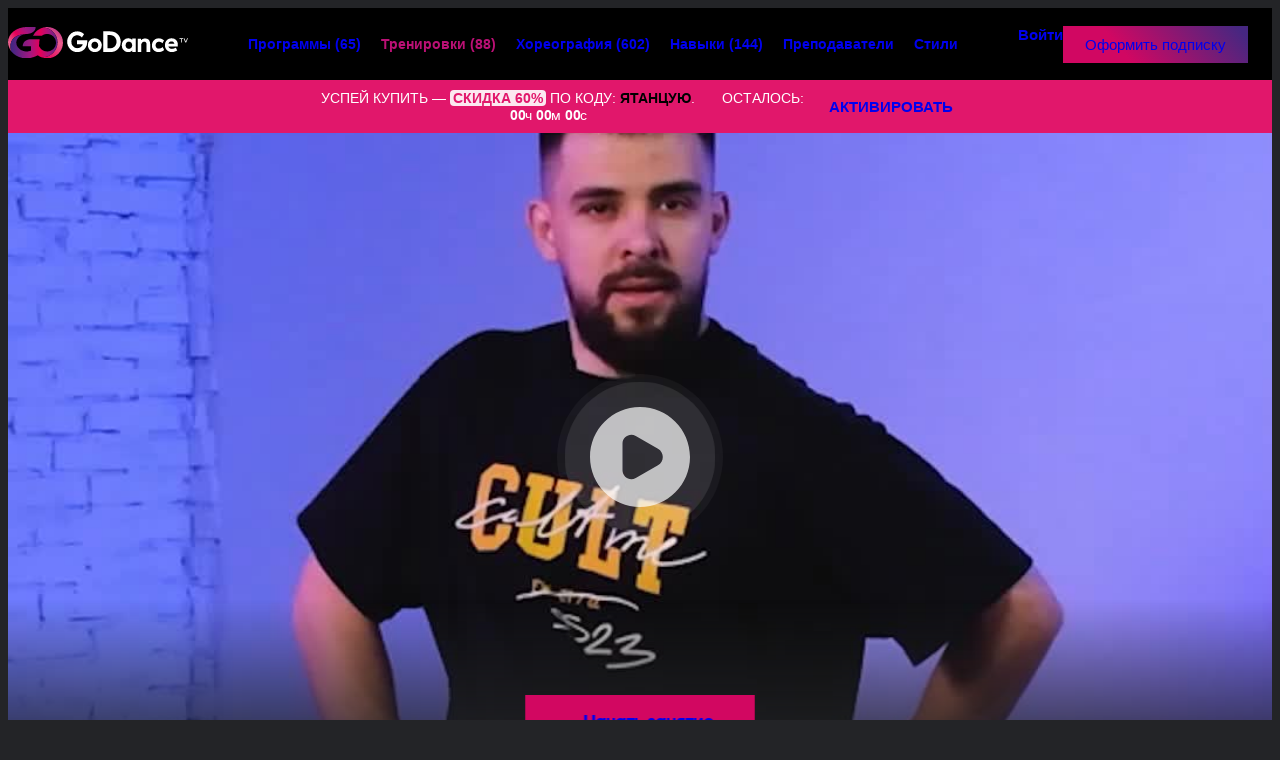

--- FILE ---
content_type: text/html; charset=utf-8
request_url: https://godance.tv/classes/1102
body_size: 9956
content:
<!doctype HTML>
<html lang="ru" dir="ltr" class="no-js" prefix="og: http://ogp.me/ns#">

<head>
    <title>Страстная и чувственная Bachata</title>
    <meta name="author" content="https://godance.tv" />
    <meta name="reply-to" content="info@godance.tv" />
    <meta name="copyright" content="GoDance.tv" />
        <meta http-equiv="Reply-to" content="info@godance.tv" />
    <meta http-equiv="cleartype" content="on" />
    <meta http-equiv="X-UA-Compatible" content="IE=edge" />
    <meta http-equiv="imagetoolbar" content="no" />
    <meta name="application-name" content="GoDance.tv" />
    <meta name="apple-mobile-web-app-title" content="GoDance.tv" />

    <meta name="theme-color" content="#0f0f10" />
    <!-- iOS Safari -->
    <meta name="apple-mobile-web-app-capable" content="yes" />
    <meta name="apple-mobile-web-app-status-bar-style" content="black-translucent" />

    <meta name='msapplication-starturl' content='/' />
    <meta name="msapplication-square70x70logo" content="/favicons/ms-icon-70x70.png" />
    <meta name="msapplication-square150x150logo" content="/favicons/ms-icon-150x150.png" />
    <meta name="msapplication-square310x310logo" content="/favicons/ms-icon-310x310.png" />
    <meta name="apple-mobile-web-app-capable" content="yes" />
    <meta name="mobile-web-app-capable" content="yes" />
    <meta name="apple-touch-fullscreen" content="YES" />
    <meta name="browsermode" content="application" />
    <meta name="x5-page-mode" content="app" />
    <meta name="screen-orientation" content="portrait" />
    <meta name="x5-orientation" content="portrait" />
    <meta name="apple-mobile-web-app-status-bar-style" content="black" />
    <meta name="HandheldFriendly" content="True" />
    <meta name="google" content="notranslate" />
    <link rel="apple-touch-icon-precomposed" sizes="57x57" href="/favicons/apple-touch-icon-57x57.png" />
    <link rel="apple-touch-icon-precomposed" sizes="60x60" href="/favicons/apple-touch-icon-60x60.png" />
    <link rel="apple-touch-icon-precomposed" sizes="72x72" href="/favicons/apple-touch-icon-72x72.png" />
    <link rel="apple-touch-icon-precomposed" sizes="114x114" href="/favicons/apple-touch-icon-114x114.png" />
    <link rel="apple-touch-icon-precomposed" sizes="144x144" href="/favicons/apple-touch-icon-144x144.png" />
    <link rel="apple-touch-startup-image" href="/favicons/apple-touch-startup-image-320x460.png" />
    <link rel="icon" type="image/png" sizes="32x32" href="/favicons/android-icon-32x32.png" />
    <link rel="icon" type="image/png" sizes="96x96" href="/favicons/android-icon-96x96.png" />
    <link rel="icon" type="image/png" sizes="192x192" href="/favicons/android-icon-192x192.png" />
    <link rel="manifest" href="/manifest.json?v=1" />
    <link rel="pwa-setup" href="/manifest.json?v=1" />
    <link rel="manifest" href="/manifest.webmanifest?v=1" />
    <link rel="dns-prefetch" href="https://fonts.googleapis.com" />
    <link rel="dns-prefetch" href="//cdnjs.cloudflare.com" />
    <link rel="dns-prefetch" href="//html5shiv.googlecode.com" />
    <meta http-equiv="Content-Type" content="text/html; charset=utf-8" />
<link rel="shortcut icon" href="https://godance.tv/favicon.ico" type="image/x-icon" />
<meta name="viewport" content="width=device-width" />
<meta name="keywords" content="Видео уроки танцев Bachata, Мастер класс Страстная и чувственная Bachata, Научиться танцевать Страстная и чувственная Bachata, Для начинающих, Похудение, Утренний заряд, Уроки танцев online" />
<meta name="og:title" content="Страстная и чувственная Bachata" />
<meta name="og:image" content="/sites/default/files/imagecache/preview/teachers/510/classes/1102/1125168106.jpg.webp" />
<meta name="og:site_name" content="GODANCE" />
<meta name="twitter:image" content="/sites/default/files/imagecache/preview/teachers/510/classes/1102/1125168106.jpg.webp" />
<meta name="twitter:card" content="summary_large_image" />
<meta name="vk:image" content="/sites/default/files/imagecache/preview/teachers/510/classes/1102/1125168106.jpg.webp" />
    <link rel="stylesheet"  href="/src/themes/main/src/Plugins/layout/page-no-container/page-no-container.css?v" />
<link rel="stylesheet"  href="/lib/xlogic/modules/xoverlay/src/Plugins/client/xpopup/src/css/xpopup.css?v" />
<link rel="stylesheet"  href="/lib/xlogic/modules/xoverlay/src/Plugins/client/xpopup/src/css/xpopup-animations.css?v" />
<link rel="stylesheet"  href="/lib/xlogic/modules/xoverlay/src/Plugins/client/xpopup/src/css/xpopup-skins.css?v" />
<link rel="stylesheet"  href="/lib/xlogic/modules/xtools/src/Plugins/client/xtippy/theme-light.css?v" />
<link rel="stylesheet"  href="/lib/xlogic/modules/xtools/src/Plugins/client/xtoggler/xtoggler.css?v" />
<link rel="stylesheet"  href="/src/modules/app/src/Plugins/client/flyelement/flyelement.css?v" />
<link rel="stylesheet"  href="/lib/contrib/modules/system/src/Plugins/client/icheck/default.css?v" />
<link rel="stylesheet"  href="/lib/contrib/modules/system/src/Plugins/client/xanimate/ver411/animate.min.css?v" />
<link rel="stylesheet"  href="/lib/contrib/modules/system/src/Plugins/client/xnotify/xnotify.min.css?v" />
<link rel="stylesheet"  href="/lib/xlogic/modules/xalbum/src/Plugins/client/xalbumlib/xalbumlib.css?v" />
<link rel="stylesheet"  href="/lib/xlogic/modules/xnodes/src/Plugins/client/xbbcode/xbbcode.css?v" />
<link rel="stylesheet"  href="/lib/xlogic/modules/xnodes/src/Plugins/client/xnodesmap/xnodesmap.css?v" />
<link rel="stylesheet"  href="/lib/xlogic/modules/xnodes/src/Plugins/client/xmosaic/xmosaic.css?v" />
<link rel="stylesheet"  href="/lib/xlogic/modules/xtags/src/Plugins/client/xtagshash/xtagshash.css?v" />
<link rel="stylesheet"  href="/lib/xlogic/modules/xtools/src/Plugins/client/xcountdownlight/xcountdown.light.css?v" />
<link rel="stylesheet"  href="/lib/contrib/modules/system/src/Plugins/widget/page-title/page-title.css?v" />
<link rel="stylesheet"  href="/src/themes/main/src/Plugins/client/~theme/css/cssvars.css?v" />
<link rel="stylesheet"  href="/lib/contrib/themes/bootstrap3/src/Plugins/client/theme/vendor/bootstrap/dist/css/bootstrap.min.css?v" />
<link rel="stylesheet"  href="/lib/contrib/themes/bootstrap3/src/Plugins/client/theme/vendor/bootstrap/dist/css/bootstrap-theme.min.css?v" />
<link rel="stylesheet"  href="/src/themes/main/src/Plugins/client/~theme/css/fonts/stylesheet.css?v" />
<link rel="stylesheet"  href="/lib/contrib/themes/bootstrap3/src/Plugins/client/theme/fonts/roboto.min.css?v" />
<link rel="stylesheet"  href="/lib/contrib/themes/bootstrap3/src/Plugins/client/theme/vendor/fontawesome/css/all.min.css?v" />
<link rel="stylesheet"  href="/src/themes/main/src/Plugins/client/~theme/css/general.css?v" />
<link rel="stylesheet"  href="/src/themes/main/src/Plugins/client/~theme/css/forms.css?v" />
<link rel="stylesheet"  href="/src/themes/main/src/Plugins/client/~theme/css/elements.css?v" />
<link rel="stylesheet"  href="/src/themes/main/src/Plugins/client/~theme/css/override.css?v" />
<link rel="stylesheet"  href="/src/themes/main/src/Plugins/client/~theme/css/override_bs.css?v" />
<link rel="stylesheet"  href="/src/themes/main/src/Plugins/widget/promo-player/promo-player.css?v" />
<link rel="stylesheet"  href="/src/themes/main/src/Plugins/widget/class-preview-player/class-preview-player.css?v" />
<link rel="stylesheet"  href="/src/themes/main/src/Plugins/widget/teacher-avatar/teacher-avatar.elements.css?v" />
<link rel="stylesheet"  href="/src/themes/main/src/Plugins/widget/teacher-social/teacher-social.elements.css?v" />
<link rel="stylesheet"  href="/src/themes/main/src/Plugins/widget/master-class/master-class.css?v" />
<link rel="stylesheet"  href="/src/themes/main/src/Plugins/widget/class-list/class-list.css?v" />
<link rel="stylesheet"  href="/src/themes/main/src/Plugins/widget/class-list/class-list--item/class-list--item.css?v" />
<link rel="stylesheet"  href="/src/themes/main/src/Plugins/widget/master-user/master-user--top-notices/master-user--top-notices.css?v" />
<link rel="stylesheet"  href="/src/themes/main/src/Plugins/widget/block/block-header-user-actions/block-header-user-actions.css?v" />
<link rel="stylesheet"  href="/src/themes/main/src/Plugins/widget/block/-block-header/block-header.css?v" />
<link rel="stylesheet"  href="/src/themes/main/src/Plugins/widget/block/-block-footer/block-footer.css?v" />


    <script  src="/lib/core//misc/HackTimer.min.js?v"></script>
<script  src="/lib/core//misc/jquery.min.js?v"></script>
<script  src="/lib/core//misc/jquery-migrate.js?v"></script>
<script  src="/lib/core//misc/xsyst.js?v"></script>
<script  src="/lib/core//misc/ajax-responder.js?v"></script>
<script  src="/lib/core//misc/jquery.form.js?v"></script>
<script  src="/sites/default/files/languages/ru_8efdcfdd4c2b8eae2a68e69404195066.js?v"></script>
<script  src="/lib/contrib/modules/system/src/Plugins/client/jquery_once/ver212/jquery.once.js?v"></script>
<script  src="/lib/contrib/modules/system/src/Plugins/client/xconfirm/jquery.xconfirm.js?v"></script>
<script  src="/lib/contrib/modules/system/src/Plugins/client/xcookie/jquery.xcookie.js?v"></script>
<script  src="/lib/xlogic/modules/xoverlay/src/Plugins/client/ctools_ajax_extra/ctools_ajax_extra.js?v"></script>
<script  src="/lib/xlogic/modules/xoverlay/src/Plugins/client/xpopup/src/js/jquery.xpopup.js?v"></script>
<script  src="/lib/xlogic/modules/xoverlay/src/Plugins/client/xpopup/src/js/xpopup_storage.js?v"></script>
<script  src="/lib/xlogic/modules/xoverlay/src/Plugins/client/xpopup/src/js/xpopup_window_ctrl.js?v"></script>
<script  src="/lib/xlogic/modules/xoverlay/src/Plugins/client/xpopup/src/js/xpopup_types.js?v"></script>
<script  src="/lib/xlogic/modules/xoverlay/src/Plugins/client/xpopup/src/js/xpopup_autorun.js?v"></script>
<script  src="/lib/xlogic/modules/xtools/src/Plugins/client/xtouchswipe/jquery.touchSwipe.min.js?v"></script>
<script  src="/lib/xlogic/modules/xtools/src/Plugins/client/xstorage/ver021/simpleStorage.min.js?v"></script>
<script  src="/lib/xlogic/modules/xtools/src/Plugins/client/tippyjs/ver435/popper.min.js?v"></script>
<script  src="/lib/xlogic/modules/xtools/src/Plugins/client/tippyjs/ver435/index.all.min.js?v"></script>
<script  src="/lib/xlogic/modules/xtools/src/Plugins/client/xtippy/xtippy.js?v"></script>
<script  src="/src/modules/app/src/Plugins/client/bgplayer_api/playerjs-promo-player-19.3.js?v"></script>
<script  src="/src/modules/app/src/Plugins/client/bgplayer_api/bgplayer_api.js?v"></script>
<script  src="/lib/xlogic/modules/xtools/src/Plugins/client/inview/ver.fork/jquery.inview.min.js?v"></script>
<script  src="/lib/xlogic/modules/xtools/src/Plugins/client/xtoggler/xtoggler.js?v"></script>
<script  src="/src/modules/app/src/Plugins/client/flyelement/flyelement.js?v"></script>
<script  src="/lib/xlogic/modules/xtools/src/Plugins/client/xclipboard/ver2011/dist/clipboard.min.js?v"></script>
<script  src="/lib/xlogic/modules/xtools/src/Plugins/client/xclipboard/jquery.xclipboard.js?v"></script>
<script  src="/lib/contrib/modules/system/src/Plugins/client/icheck/ver103/icheck.min.js?v"></script>
<script  src="/lib/contrib/modules/system/src/Plugins/client/icheck/xicheck.js?v"></script>
<script  src="/lib/contrib/modules/system/src/Plugins/client/xnotify/xnotify.js?v"></script>
<script  src="/lib/xlogic/modules/xtools/src/Plugins/client/imagesloaded/ver414/imagesloaded.pkgd.min.js?v"></script>
<script  src="/lib/xlogic/modules/xalbum/src/Plugins/client/xalbumlib/xalbumlib.js?v"></script>
<script  src="/lib/xlogic/modules/xad/src/Plugins/client/xad_banner_stat/jquery.xad_banner_stat.js?v"></script>
<script  src="/lib/xlogic/modules/xnodes/src/Plugins/client/xbbcode/xbbcode.js?v"></script>
<script  src="/lib/xlogic/modules/xnodes/src/Plugins/client/xnodesmap/xnodesmap.js?v"></script>
<script  src="/lib/xlogic/modules/xtools/src/Plugins/client/geoposition/ver048/geo.min.js?v"></script>
<script  src="/lib/xlogic/modules/xnodes/src/Plugins/client/xmosaic/xmosaic.js?v"></script>
<script  src="/lib/xlogic/modules/xtags/src/Plugins/client/xtagshash/xtagshash.js?v"></script>
<script  src="/lib/xlogic/modules/xtools/src/Plugins/client/xdueljs/ver127/public/lib/duel.min.js?v"></script>
<script  src="/lib/xlogic/modules/xtools/src/Plugins/client/xdueljs/xdueljs.js?v"></script>
<script  src="/lib/xlogic/modules/xtools/src/Plugins/client/xcountdownlight/xcountdown.light.js?v"></script>
<script  src="/lib/contrib/themes/bootstrap3/src/Plugins/client/theme/vendor/bootstrap/dist/js/bootstrap.min.js?v"></script>
<script  src="/src/themes/main/src/Plugins/client/~theme/js/init.js?v"></script>
<script>jQuery.extend(XSyst.settings, { "basePath": "\u002F", "xnotify": { "sound": true }, "XUsers": { "current": { "uid": 0, "name": null, "fullname": null, "shortname": null, "picture": null, "access": null, "timezone": null, "language": null, "updated": 1769820325 } }, "baseUrl": "https:\u002F\u002Fgodance.tv", "siteName": "GODANCE", "viewMobile": false, "viewWebView": false, "theme": "main", "themes": { "main": "main", "mainbase": "mainbase", "bootstrap3": "bootstrap3" }, "is_admin_theme": false, "defaults": { "xnotify": { "skin": "default", "position": "bottom-left", "animation": "", "errorSkin": "dark", "errorPosition": "top-right" } }, "XPolling": { "debug": 0, "alwaysActive": 0, "maxEmptyPings": 10, "baseTimeoutStep": "2000", "inactiveTabTimeoutStep": 7000 }, "bodyIndentationTop": 0 });</script>
<script>let time = new Date().getTime();
        XSyst.settings.clientTime = Math.round(time / 1000);
        XSyst.settings.serverTime = 1769820325;
        XSyst.settings.diffClientServerTimeSec = Math.round(XSyst.settings.serverTime - XSyst.settings.clientTime);
</script>
    <!--<script type="text/javascript" src="/pwa.js"></script>
    <script type="text/javascript" src="/pwainstall.js"></script>-->
                <!-- Google Tag Manager -->
        <!--<script>
            (function(w, d, s, l, i) {
                w[l] = w[l] || [];
                w[l].push({
                    'gtm.start': new Date().getTime(),
                    event: 'gtm.js'
                });
                var f = d.getElementsByTagName(s)[0],
                    j = d.createElement(s),
                    dl = l != 'dataLayer' ? '&l=' + l : '';
                j.async = true;
                j.src =
                    'https://www.googletagmanager.com/gtm.js?id=' + i + dl;
                f.parentNode.insertBefore(j, f);
            })(window, document, 'script', 'dataLayer', 'GTM-KV6BMQ8');
        </script>-->
        <!-- End Google Tag Manager -->
        <!-- Yandex.Metrika counter -->
        <script type="text/javascript" >
        (function(m,e,t,r,i,k,a){m[i]=m[i]||function(){(m[i].a=m[i].a||[]).push(arguments)};
        m[i].l=1*new Date();
        for (var j = 0; j < document.scripts.length; j++) {if (document.scripts[j].src === r) { return; }}
        k=e.createElement(t),a=e.getElementsByTagName(t)[0],k.async=1,k.src=r,a.parentNode.insertBefore(k,a)})
        (window, document, "script", "https://mc.yandex.ru/metrika/tag.js", "ym");

        ym(41907174, "init", {
                clickmap:true,
                trackLinks:true,
                accurateTrackBounce:true,
                webvisor:true
        });
        </script>
        <noscript><div><img src="https://mc.yandex.ru/watch/41907174" style="position:absolute; left:-9999px;" alt="" /></div></noscript>
        <!-- /Yandex.Metrika counter -->
         <!-- Top.Mail.Ru counter -->
        <script type="text/javascript">
        var _tmr = window._tmr || (window._tmr = []);
        _tmr.push({id: "3327139", type: "pageView", start: (new Date()).getTime()});
        (function (d, w, id) {
        if (d.getElementById(id)) return;
        var ts = d.createElement("script"); ts.type = "text/javascript"; ts.async = true; ts.id = id;
        ts.src = "https://top-fwz1.mail.ru/js/code.js";
        var f = function () {var s = d.getElementsByTagName("script")[0]; s.parentNode.insertBefore(ts, s);};
        if (w.opera == "[object Opera]") { d.addEventListener("DOMContentLoaded", f, false); } else { f(); }
        })(document, window, "tmr-code");
        </script>
        <noscript><div><img src="https://top-fwz1.mail.ru/counter?id=3327139;js=na" style="position:absolute;left:-9999px;" alt="Top.Mail.Ru" /></div></noscript>
        <!-- /Top.Mail.Ru counter -->
        
            <!-- Carrot quest BEGIN -->
        <script type="text/javascript">
        !function(){function t(t,e){return function(){window.carrotquestasync.push(t,arguments)}}if("undefined"==typeof carrotquest){var e=document.createElement("script");e.type="text/javascript",e.async=!0,e.src="https://cdn.carrotquest.app/api.min.js",document.getElementsByTagName("head")[0].appendChild(e),window.carrotquest={},window.carrotquestasync=[],carrotquest.settings={};for(var n=["connect","track","identify","auth","onReady","addCallback","removeCallback","trackMessageInteraction"],a=0;a<n.length;a++)carrotquest[n[a]]=t(n[a])}}(),carrotquest.connect("64067-bac800b544e5c74c8f2e8bbdfa");
        </script>
        <!-- Carrot quest END -->
        <!--<script src="//code.jivo.ru/widget/PNa7XddWzu" async></script>-->
    </head>

<body class=" b-page-classes-1102 _user_anon">
            <!-- Google Tag Manager (noscript) -->
        <!--<noscript><iframe src="https://www.googletagmanager.com/ns.html?id=GTM-KV6BMQ8" height="0" width="0" style="display:none;visibility:hidden"></iframe></noscript>-->
        <!-- End Google Tag Manager (noscript) -->
     
    <div class="b-page">
    <div class="b-page__inner">
        <div class='b-xl__region b-xl-page-no-container__page-header '><div class='b-xl__block b-xl-page-no-container__page-header-block ' ><div class='b-xl-page-no-container__page-header-block-content'><div class="b-block-header__wrapper">
    <header  class="b-block-header  clearfix"   itemscope itemtype="https://schema.org/WPHeader">
        <div class="container">
            <meta itemprop="headline" content="GODANCE" />
            <meta itemprop="description" content="" />
            <div class="b-block-header__inner ">
                <div class="b-block-header__logo ">
                    <a href="/" rel="home" class="b-block-header__logo-link _format_normal">
                        <img src="/logo/logo.svg" class="b-block-header__logo-img" alt="GODANCE" />
                    </a>
                </div>
                
                
                <nav class="b-block-header__menu">
                                                                        <i class="b-block-header__menu-toggler visible-xs visible-sm"> </i>
                        
                        <ul class="b-block-header__menu-list " itemscope itemtype="https://schema.org/SiteNavigationElement">
                                                            <li class="b-block-header__menu-item _item_0">
                                    <a href="/programms" class="b-block-header__menu-link vibrate"  itemprop="url">
                                        <span class="b-block-header__menu-link-inner">
                                            Программы                                                                                            <span title="">(65)</span>
                                                                                    </span>
                                    </a>
                                </li>
                                                            <li class="b-block-header__menu-item _item_1">
                                    <a href="/training" class="b-block-header__menu-link vibrate _active"  itemprop="url">
                                        <span class="b-block-header__menu-link-inner">
                                            Тренировки                                                                                            <span title="">(88)</span>
                                                                                    </span>
                                    </a>
                                </li>
                                                            <li class="b-block-header__menu-item _item_2">
                                    <a href="/classes" class="b-block-header__menu-link vibrate"  itemprop="url">
                                        <span class="b-block-header__menu-link-inner">
                                            Хореография                                                                                            <span title="">(602)</span>
                                                                                    </span>
                                    </a>
                                </li>
                                                            <li class="b-block-header__menu-item _item_3">
                                    <a href="/skills" class="b-block-header__menu-link vibrate"  itemprop="url">
                                        <span class="b-block-header__menu-link-inner">
                                            Навыки                                                                                            <span title="">(144)</span>
                                                                                    </span>
                                    </a>
                                </li>
                                                            <li class="b-block-header__menu-item _item_4">
                                    <a href="/teachers" class="b-block-header__menu-link vibrate"  itemprop="url">
                                        <span class="b-block-header__menu-link-inner">
                                            Преподаватели                                                                                    </span>
                                    </a>
                                </li>
                                                            <li class="b-block-header__menu-item _item_5">
                                    <a href="/styles" class="b-block-header__menu-link vibrate"  itemprop="url">
                                        <span class="b-block-header__menu-link-inner">
                                            Стили                                                                                    </span>
                                    </a>
                                </li>
                            
                                                    </ul>
                                    </nav>

                <div class="text-nowrap b-block-header__account _anon ">
                        <div class="b-block-header-user-actions ">
        <a href="/login?destination=classes%2F1102" class="b-block-header__signin btn btn-sm btn-outline-default">Войти</a>
        <a href="/subscription?setId=1102&setType=class" class="b-block-header__signup  btn btn-sm btn-primary ">Оформить подписку</a>
    </div>
                    
                    
                                    </div>
            </div>
        </div> <!-- /container -->
    </header>
</div>
<div  class="b-master-user--top-notices _view-promocode"   >
    <div class="container">
        <div class="b-master-user--top-notices__inner">
            <div class="b-master-user--top-notices__title">
                <i class="b-ico b-ico-dance"></i> УСПЕЙ КУПИТЬ — <span class="b-master-user--top-notices__discount">СКИДКА 60%</span> <br />ПО КОДУ: <span class="b-master-user--top-notices__promocode">ятанцую</span>. <br /><i class="b-ico b-ico-alarm"></i>ОСТАЛОСЬ: <div class="b-xcountdownlight _skin_light" data-negative="0" data-time="30 january 2026 17:45:25" data-curtime="30 january 2026 16:45:25">
        
    <div class="b-xcountdownlight__el _days"><span class="b-xcountdownlight__el-value">00</span><div class="b-xcountdownlight__el-lable">дней</div></div><div class="b-xcountdownlight__el _hours"><span class="b-xcountdownlight__el-value">00</span><div class="b-xcountdownlight__el-lable">часов</div></div><div class="b-xcountdownlight__el _minutes"><span class="b-xcountdownlight__el-value">00</span><div class="b-xcountdownlight__el-lable">мин</div></div><div class="b-xcountdownlight__el _seconds"><span class="b-xcountdownlight__el-value">00</span><div class="b-xcountdownlight__el-lable">сек</div></div></div>            </div>

                            <div class="b-master-user--top-notices__action">
                    <a href="/subscription" class="btn btn-sm btn-default b-master-user--top-notices__btn ">АКТИВИРОВАТЬ</a>
                </div>
                    </div>
    </div>
</div></div></div></div>                
        
                    <div class="b-page-main">
                                                <div class='b-xl__region b-xl-page-no-container__main '><div class='b-xl__block b-xl-page-no-container__main-block b-xl-block_main-content' ><div class='b-xl-page-no-container__main-block-content'><div  class="b-master-class _is-vert_true _is-programm_false"  >

    <div class="b-master-class__player _encoded-true">
                
                    <div class="b-master-class-notify">
                <a href="javascript: void(0);" class="b-master-class-notify__close"></a>
                <div class="b-master-class-notify__container container">
                    <div class="b-master-class-notify__inner">
                                                                                    <!-- Завершение класса или он уже завершен -->
                                <div class="b-master-class-notify-display _class_complete ">
                                    <div class="b-master-class-notify-display__title">
                                                                                    Дорогой гость, бесподобно!
                                                                            </div>
                                    <div class="b-master-class-notify-display__subtitle">
                                                                                    Ты успешно завершил класс «Страстная и чувственная Bachata».
                                                                            </div>

                                    
                                    
                                    <div class="b-master-class-notify-display__content ">
                                        <div class="b-master-class-notify-display__sublabel">
                                            Давай решим, что будем делать дальше:                                        </div>
                                        
                                        <div class="b-master-class-notify-display__actions _two">
                                            <div class="b-master-class-notify-display__actions-col _first">
                                                <a href="/classes" class="b-master-class-notify-display__actions-link _find">Подберём новый класс</a>
                                            </div>

                                            <div class="b-master-class-notify-display__actions-col _last">
                                                <a href="/classes/1102/restart" class="b-master-class-notify-display__actions-link _repeat">Ещё раз пройдём этот</a>
                                            </div>
                                        </div>
                                    </div>
                                </div>
                                                                        </div>
                </div>
            </div>
            
                                                <div class="b-master-class-notify-fast">
                                                    <a href="/subscription?setId=1102&setType=class" class="btn btn-primary btn-primary-simple">Начать занятие</a>
                                            </div>
                                    
        <div  class="b-class-preview-player"  >
    <div  class="b-promo-player "  >
    <i class="b-promo-player__play" style="background-image: url(/sites/default/files/teachers/510/classes/1102/1125168106.jpg); background-position: center 35%;">
        <i class="b-promo-player__play-ico">
            <i class="b-promo-player__play-circle"></i>
            <i class="b-promo-player__play-circle _delay-short"></i>
        </i>
    </i>
    <i class="b-promo-player__action b-promo-player__action-pause _hide">
        <i class="b-promo-player__action-ico b-promo-player__action-pause-ico _out"></i>
    </i>
    <i class="b-promo-player__action b-promo-player__action-sound _hide">
        <i class="b-promo-player__action-ico b-promo-player__action-sound-ico _on _out"></i>
    </i>
    <div  class="b-bg-player"  >
    <div class="b-bgplayer b-bgplayer_api"
         data-video="https://kinescope.io/5Ar3iQCPXmQhXfYGksB2YS/master.m3u8"
         data-poster=""
         data-title="Страстная и чувственная Bachata"
         data-init-height="600"
         data-ratio="" 
         data-autostart="1" 
         data-viewstart="" 
    ></div>
</div></div>    <!--
    <div class="b-class-preview-player__actions">
        
        <div class="b-class-preview-player__actions-buttons">
                            
                                    <a href='/signup/48' class="btn btn-outline-default"><i class="b-ico fas fa-play"></i> Начать класс</a>
                                
                                
                                    </div>
    </div>
    -->
</div>    </div>

    <div class="container">
                <div class="b-master-class__header">
            <div class="b-master-class__header-top">
                <div>
                    
                    <h1  class="b-page-title"  >
    Страстная и чувственная Bachata    </h1>
                </div>

                                    <div class="b-master-class__actions">
                        <div class="b-master-class__actions-grid _grid_2">
                            <a class="btn btn-outline-default b-circle-icon b-page-action_link _xtip" href="javascript: void(0);" data-clipboard-text="https://godance.tv/classes/1102" data-url="https://godance.tv/classes/1102" data-title="Страстная и чувственная Bachata" title="Копировать ссылку на класс"><i class="b-ico fas fa-link"></i></a>                                                        <a  class = "btn btn-outline-default b-circle-icon  b-class-action_bookmark _class-id_1102 _xtip" title = "Добавить в сохранённое" href = "/subscription?setId=1102&setType=class"><i class='b-ico fas fa-star'></i></a>                        </div>
                    </div>
                            </div>

            
            <ul class="list-unstyled  b-master-class__toolbar _count-5">
                                    <li>
                        Уровень: <div>Начинающий</div>
                    </li>
                                    <li>
                        Длительность: <div>09:24</div>
                    </li>
                                    <li>
                        Ккал: <div><i class="fas fa-fire"></i> 60</div>
                    </li>
                                    <li>
                        Стили: <div><a href="/bachata">Bachata</a></div>
                    </li>
                                    <li>
                        Просмотры: <div><div class="b-master-class__completed"><span class="b-master-class__completed-count" data-init-count="1095" data-flyelement-modifier="_user">1.1K</span></div></div>
                    </li>
                            </ul>

                                                </div> <!-- /header -->

        <div class="b-master-class__main">
            <div class="b-master-class__about">
                <div class="b-master-class__about-content">
                                            <h2>О классе</h2>
                        <p>Тренировка Bachata</p>
                                    </div>

                            </div> <!-- /about -->
            
                            <div class="b-master-class__teacher">
                                            <h2>О преподавателе</h2>
                    
                    <div class="b-master-class__teacher-info">
                        <div class="b-teacher-avatar"><img src="/sites/default/files/imagecache/avatar-list/teachers/510/about/9CC59863-91AF-4CAD-A365-F8AC710EC911.jpeg.webp" class="b-teacher-avatar__img" /></div>
                        <div class="b-master-class__teacher-name">
                            <h3>
                                <a href="/teachers/510">
                                    
                                    Иван                                </a>
                            </h3>
                        </div>
                    </div>
                </div>
            
        </div> <!-- /main -->

    </div> <!-- /container -->

    
</div></div></div><div class='b-xl__block b-xl-page-no-container__main-block ' ><div class='b-xl-page-no-container__main-block-content'><div  class="b-class-list"  >

            <div class="b-class-list__header">
            <div class="container">
                <h2 class="b-class-list__title">Другие классы преподавателя</h2>
            </div> <!-- /container -->
        </div> <!-- /inner -->
    
    <div class="b-class-list__classes">
        <div class="container">

            <div class="b-class-list__list">
                
                                    <div  class="b-class-list--item _is-vert_true _is-actions_false"  >
    <a href="/classes/1103" class="b-class-list--item__image b-image-pane" style="background-image: url(/sites/default/files/imagecache/preview/teachers/510/classes/1103/1432613569.jpg.webp);background-position: center 35%;">
        <div class="b-class-list--item__image-inner"></div>
    </a>
    
        
    
    
    <a href="/classes/1103" class="b-class-list--item__info">
        <h5>Dj Pled - Soltera Mambo</h5>
        
        <dl>
                            <div class="b-class-list--item__params">
                                            <span class="b-class-list--item__param _kcal"><i class="b-ico fas fa-fire"></i> Ккал: 126</span>
                                        <span class="b-class-list--item__param _duration"><i class="b-ico fas fa-clock"></i> 20:29 Мин</span>
                </div>
                    </dl>
    </a>

    <div class="b-class-list--item__action">
        <a  class = "btn btn-primary  btn-sm b-class-action_goto_class _class-id_1103" href = "/classes/1103"><i class='b-ico fas fa-play-circle'></i> <span>Начать<span class="hidden-xs hidden-sm hidden-md"> класс</span></span></a>    </div>

    </div>                                
                            </div> <!-- /list -->
        </div> <!-- /container -->
    </div>

</div></div></div></div>            </div>
                
        <div class='b-xl__region b-xl-page-no-container__page-footer '><div class='b-xl__block b-xl-page-no-container__page-footer-block ' ><div class='b-xl-page-no-container__page-footer-block-content'><div  class="b-block-footer"  >

    <div class="container">
        <footer itemscope itemtype="https://schema.org/WPFooter">
                            <ul class="b-footer-xmenu__items" itemscope itemtype="https://schema.org/SiteNavigationElement">
                                            <li class="b-footer-xmenu__item _item_0">
                            <a href="/about" class="b-footer-xmenu__item-link"  itemprop="url">О проекте</a>
                        </li>
                                            <li class="b-footer-xmenu__item _item_1">
                            <a href="/terms" class="b-footer-xmenu__item-link"  itemprop="url">Договор оферты</a>
                        </li>
                                            <li class="b-footer-xmenu__item _item_2">
                            <a href="/policyconfrus" class="b-footer-xmenu__item-link"  itemprop="url">Политика конфидициальности</a>
                        </li>
                                            <li class="b-footer-xmenu__item _item_3">
                            <a href="/cookies" class="b-footer-xmenu__item-link ctools-use-modal"  itemprop="url">Cookies</a>
                        </li>
                                            <li class="b-footer-xmenu__item _item_4">
                            <a href="/feedback" class="b-footer-xmenu__item-link ctools-use-modal"  itemprop="url">Обратная связь</a>
                        </li>
                                            <li class="b-footer-xmenu__item _item_5">
                            <a href="/blog" class="b-footer-xmenu__item-link"  itemprop="url">Блог</a>
                        </li>
                                            <li class="b-footer-xmenu__item _item_6">
                            <a href="/partnerstart" class="b-footer-xmenu__item-link"  itemprop="url">Партнерская программа</a>
                        </li>
                                    </ul>
                                        <div class="b-block-footer__copyright hidden-xs">
                    Права на оригинальные тексты, а также на подбор и расположение материалов принадлежат проекту GODANCE, © 2016 — 2026                </div>
                <div class="b-block-footer__copyright visible-xs">
                    GODANCE, &copy; <span itemprop="copyrightYear">2026</span>
                </div>
                    </footer>
    </div>
</div>
    <div style="display: none;">
        <!-- Chatra {literal} -->
<script>
    (function(d, w, c) {
        w.ChatraID = 'DX3vg94gzMA463wde';
        var s = d.createElement('script');
        w[c] = w[c] || function() {
            (w[c].q = w[c].q || []).push(arguments);
        };
        s.async = true;
        s.src = 'https://call.chatra.io/chatra.js';
        if (d.head) d.head.appendChild(s);
    })(document, window, 'Chatra');
</script>
<!-- /Chatra {/literal} -->

<script src="https://app.getreview.io/tags/VB7VbZmIftmsE8FL/sdk.js" async></script>    </div></div></div></div>    </div>
</div>
                <div  class="b-closure"  >
            <div id="xbookmark-anon-hint" style="display: none;">
        Функция добавления в закладки доступна только авторизованным 
        пользователям. Зарегистрируйтесь или войдите в свой 
        аккаунт.</div>


<!-- Version: 2.33.1 (#2025-10-21) -->

        </div>
<script  defer src="/src/themes/main/src/Plugins/widget/master-class/master-class.js?v"></script>
<script  defer src="/src/themes/main/src/Plugins/widget/block/-block-header/block-header.js?v"></script>
<script>
jQuery.extend(XSyst.css, {"\/lib\/xlogic\/modules\/xoverlay\/src\/Plugins\/client\/xpopup\/src\/css\/xpopup.css":1,"\/lib\/xlogic\/modules\/xoverlay\/src\/Plugins\/client\/xpopup\/src\/css\/xpopup-animations.css":1,"\/lib\/xlogic\/modules\/xoverlay\/src\/Plugins\/client\/xpopup\/src\/css\/xpopup-skins.css":1,"\/lib\/xlogic\/modules\/xtools\/src\/Plugins\/client\/xtippy\/theme-light.css":1,"\/src\/themes\/main\/src\/Plugins\/client\/~theme\/css\/cssvars.css":1,"\/lib\/contrib\/themes\/bootstrap3\/src\/Plugins\/client\/theme\/vendor\/bootstrap\/dist\/css\/bootstrap.min.css":1,"\/lib\/contrib\/themes\/bootstrap3\/src\/Plugins\/client\/theme\/vendor\/bootstrap\/dist\/css\/bootstrap-theme.min.css":1,"\/src\/themes\/main\/src\/Plugins\/client\/~theme\/css\/fonts\/stylesheet.css":1,"\/lib\/contrib\/themes\/bootstrap3\/src\/Plugins\/client\/theme\/fonts\/roboto.min.css":1,"\/lib\/contrib\/themes\/bootstrap3\/src\/Plugins\/client\/theme\/vendor\/fontawesome\/css\/all.min.css":1,"\/src\/themes\/main\/src\/Plugins\/client\/~theme\/css\/general.css":1,"\/src\/themes\/main\/src\/Plugins\/client\/~theme\/css\/forms.css":1,"\/src\/themes\/main\/src\/Plugins\/client\/~theme\/css\/elements.css":1,"\/src\/themes\/main\/src\/Plugins\/client\/~theme\/css\/override.css":1,"\/src\/themes\/main\/src\/Plugins\/client\/~theme\/css\/override_bs.css":1,"\/src\/themes\/main\/src\/Plugins\/widget\/promo-player\/promo-player.css":1,"\/src\/themes\/main\/src\/Plugins\/widget\/class-preview-player\/class-preview-player.css":1,"\/lib\/xlogic\/modules\/xtools\/src\/Plugins\/client\/xtoggler\/xtoggler.css":1,"\/src\/modules\/app\/src\/Plugins\/client\/flyelement\/flyelement.css":1,"\/lib\/contrib\/modules\/system\/src\/Plugins\/widget\/page-title\/page-title.css":1,"\/src\/themes\/main\/src\/Plugins\/widget\/teacher-avatar\/teacher-avatar.elements.css":1,"\/src\/themes\/main\/src\/Plugins\/widget\/teacher-social\/teacher-social.elements.css":1,"\/src\/themes\/main\/src\/Plugins\/widget\/master-class\/master-class.css":1,"\/lib\/contrib\/modules\/system\/src\/Plugins\/client\/icheck\/default.css":1,"\/lib\/contrib\/modules\/system\/src\/Plugins\/client\/xanimate\/ver411\/animate.min.css":1,"\/lib\/contrib\/modules\/system\/src\/Plugins\/client\/xnotify\/xnotify.min.css":1,"\/lib\/xlogic\/modules\/xalbum\/src\/Plugins\/client\/xalbumlib\/xalbumlib.css":1,"\/lib\/xlogic\/modules\/xnodes\/src\/Plugins\/client\/xbbcode\/xbbcode.css":1,"\/lib\/xlogic\/modules\/xnodes\/src\/Plugins\/client\/xnodesmap\/xnodesmap.css":1,"\/lib\/xlogic\/modules\/xnodes\/src\/Plugins\/client\/xmosaic\/xmosaic.css":1,"\/lib\/xlogic\/modules\/xtags\/src\/Plugins\/client\/xtagshash\/xtagshash.css":1,"\/src\/themes\/main\/src\/Plugins\/widget\/class-list\/class-list.css":1,"\/src\/themes\/main\/src\/Plugins\/widget\/class-list\/class-list--item\/class-list--item.css":1,"\/lib\/xlogic\/modules\/xtools\/src\/Plugins\/client\/xcountdownlight\/xcountdown.light.css":1,"\/src\/themes\/main\/src\/Plugins\/widget\/master-user\/master-user--top-notices\/master-user--top-notices.css":1,"\/src\/themes\/main\/src\/Plugins\/widget\/block\/block-header-user-actions\/block-header-user-actions.css":1,"\/src\/themes\/main\/src\/Plugins\/widget\/block\/-block-header\/block-header.css":1,"\/src\/themes\/main\/src\/Plugins\/widget\/block\/-block-footer\/block-footer.css":1,"\/src\/themes\/main\/src\/Plugins\/layout\/page-no-container\/page-no-container.css":1} );
</script>
<script>
jQuery.extend(XSyst.scripts, {"\/lib\/contrib\/modules\/system\/src\/Plugins\/client\/jquery_once\/ver212\/jquery.once.js":1,"\/lib\/contrib\/modules\/system\/src\/Plugins\/client\/xconfirm\/jquery.xconfirm.js":1,"\/lib\/contrib\/modules\/system\/src\/Plugins\/client\/xcookie\/jquery.xcookie.js":1,"\/lib\/xlogic\/modules\/xoverlay\/src\/Plugins\/client\/ctools_ajax_extra\/ctools_ajax_extra.js":1,"\/lib\/xlogic\/modules\/xoverlay\/src\/Plugins\/client\/xpopup\/src\/js\/jquery.xpopup.js":1,"\/lib\/xlogic\/modules\/xoverlay\/src\/Plugins\/client\/xpopup\/src\/js\/xpopup_storage.js":1,"\/lib\/xlogic\/modules\/xoverlay\/src\/Plugins\/client\/xpopup\/src\/js\/xpopup_window_ctrl.js":1,"\/lib\/xlogic\/modules\/xoverlay\/src\/Plugins\/client\/xpopup\/src\/js\/xpopup_types.js":1,"\/lib\/xlogic\/modules\/xoverlay\/src\/Plugins\/client\/xpopup\/src\/js\/xpopup_autorun.js":1,"\/lib\/xlogic\/modules\/xtools\/src\/Plugins\/client\/xtouchswipe\/jquery.touchSwipe.min.js":1,"\/lib\/xlogic\/modules\/xtools\/src\/Plugins\/client\/xstorage\/ver021\/simpleStorage.min.js":1,"\/lib\/xlogic\/modules\/xtools\/src\/Plugins\/client\/tippyjs\/ver435\/popper.min.js":1,"\/lib\/xlogic\/modules\/xtools\/src\/Plugins\/client\/tippyjs\/ver435\/index.all.min.js":1,"\/lib\/xlogic\/modules\/xtools\/src\/Plugins\/client\/xtippy\/xtippy.js":1,"\/lib\/contrib\/themes\/bootstrap3\/src\/Plugins\/client\/theme\/vendor\/bootstrap\/dist\/js\/bootstrap.min.js":1,"\/src\/themes\/main\/src\/Plugins\/client\/~theme\/js\/init.js":1,"\/src\/modules\/app\/src\/Plugins\/client\/bgplayer_api\/playerjs-promo-player-19.3.js":1,"\/src\/modules\/app\/src\/Plugins\/client\/bgplayer_api\/bgplayer_api.js":1,"\/lib\/xlogic\/modules\/xtools\/src\/Plugins\/client\/inview\/ver.fork\/jquery.inview.min.js":1,"\/lib\/xlogic\/modules\/xtools\/src\/Plugins\/client\/xtoggler\/xtoggler.js":1,"\/src\/modules\/app\/src\/Plugins\/client\/flyelement\/flyelement.js":1,"\/lib\/xlogic\/modules\/xtools\/src\/Plugins\/client\/xclipboard\/ver2011\/dist\/clipboard.min.js":1,"\/lib\/xlogic\/modules\/xtools\/src\/Plugins\/client\/xclipboard\/jquery.xclipboard.js":1,"\/src\/themes\/main\/src\/Plugins\/widget\/master-class\/master-class.js":1,"\/lib\/contrib\/modules\/system\/src\/Plugins\/client\/icheck\/ver103\/icheck.min.js":1,"\/lib\/contrib\/modules\/system\/src\/Plugins\/client\/icheck\/xicheck.js":1,"\/lib\/contrib\/modules\/system\/src\/Plugins\/client\/xnotify\/xnotify.js":1,"\/lib\/xlogic\/modules\/xtools\/src\/Plugins\/client\/imagesloaded\/ver414\/imagesloaded.pkgd.min.js":1,"\/lib\/xlogic\/modules\/xalbum\/src\/Plugins\/client\/xalbumlib\/xalbumlib.js":1,"\/lib\/xlogic\/modules\/xad\/src\/Plugins\/client\/xad_banner_stat\/jquery.xad_banner_stat.js":1,"\/lib\/xlogic\/modules\/xnodes\/src\/Plugins\/client\/xbbcode\/xbbcode.js":1,"\/lib\/xlogic\/modules\/xnodes\/src\/Plugins\/client\/xnodesmap\/xnodesmap.js":1,"\/lib\/xlogic\/modules\/xtools\/src\/Plugins\/client\/geoposition\/ver048\/geo.min.js":1,"\/lib\/xlogic\/modules\/xnodes\/src\/Plugins\/client\/xmosaic\/xmosaic.js":1,"\/lib\/xlogic\/modules\/xtags\/src\/Plugins\/client\/xtagshash\/xtagshash.js":1,"\/lib\/xlogic\/modules\/xtools\/src\/Plugins\/client\/xdueljs\/ver127\/public\/lib\/duel.min.js":1,"\/lib\/xlogic\/modules\/xtools\/src\/Plugins\/client\/xdueljs\/xdueljs.js":1,"\/lib\/xlogic\/modules\/xtools\/src\/Plugins\/client\/xcountdownlight\/xcountdown.light.js":1,"\/src\/themes\/main\/src\/Plugins\/widget\/block\/-block-header\/block-header.js":1,"\/lib\/core\/\/misc\/HackTimer.min.js":1,"\/lib\/core\/\/misc\/jquery.min.js":1,"\/lib\/core\/\/misc\/jquery-migrate.js":1,"\/lib\/core\/\/misc\/xsyst.js":1,"\/lib\/core\/\/misc\/ajax-responder.js":1,"\/lib\/core\/\/misc\/jquery.form.js":1,"\/sites\/default\/files\/languages\/ru_8efdcfdd4c2b8eae2a68e69404195066.js":1} );
</script>
<script>
jQuery.extend(XSyst.inline_scripts, { "xconfirm_d75b88241a": 1, "ctools_ajax_extra_40cd750bba": 1, "xpopup_3820e4f92c": 1, "xtippy_9afe42a386": 1, "xtoggler_bf80b5d7d7": 1, "icheck_2fefe0083b": 1, "xad_banner_stat_d14405ec06": 1, "xmosaic_784b2e0f28": 1, "xbox_531462d009": 1, "xtagshash_cb1125f770": 1, "xcountdownlight_3f07105607": 1, "raw_408274b769": 1 } );
</script>
<script>XSyst.onReady('xconfirm_d75b88241a',function(context){ $('.xconfirm',context).once('xconfirm').xconfirm({ "_selector": ".xconfirm", "_plugin_id": "xconfirm_d75b88241a" }); } );
XSyst.onReady('ctools_ajax_extra_40cd750bba',function(context){ $.ctools_ajax_extra(context,{ "_plugin_id": "ctools_ajax_extra_40cd750bba" }); } );
XSyst.onReady('xpopup_3820e4f92c',function(context){ $('.b-xpopup-action',context).once('xpopup').xpopup({ "_selector": ".b-xpopup-action", "_plugin_id": "xpopup_3820e4f92c" }); } );
XSyst.onReady('xtippy_9afe42a386',function(context){ $('._xtip, .xtip, .b-xtip, .xtooltip',context).once('xtippy').xtippy({ "_selector": "._xtip, .xtip, .b-xtip, .xtooltip", "_plugin_id": "xtippy_9afe42a386" }); } );
XSyst.onReady('xtoggler_bf80b5d7d7',function(context){ $('.box-toggler',context).once('xtoggler').xtoggler({ "_selector": ".box-toggler", "_plugin_id": "xtoggler_bf80b5d7d7" }); } );
XSyst.onReady('icheck_2fefe0083b',function(context){ $('input[type=checkbox]:not(._skip_icheck), input[type=radio]:not(._skip_icheck)',context).once('icheck').xicheck({ "checkboxClass": "icheckbox icheckbox_minimal-grey", "radioClass": "iradio iradio_minimal-grey", "_selector": "input[type=checkbox]:not(._skip_icheck), input[type=radio]:not(._skip_icheck)", "_plugin_id": "icheck_2fefe0083b" }); } );
XSyst.onReady('xad_banner_stat_d14405ec06',function(context){ $('.xad-banner-link',context).once('xad_banner_stat').xad_banner_stat({ "_selector": ".xad-banner-link", "_plugin_id": "xad_banner_stat_d14405ec06" }); } );
XSyst.onReady('xmosaic_784b2e0f28',function(context){ $('.b-grid:not(._manual)',context).once('xmosaic').xmosaic({ "rowHeight": 140, "margins": 5, "lastRow": "nojustify", "maxRowHeight": "100%", "_selector": ".b-grid:not(._manual)", "_plugin_id": "xmosaic_784b2e0f28" }); } );
XSyst.onReady('xbox_531462d009',function(context){ $('a:not(.ctools-use-ajax,.ctools-use-modal,.b-xpopup-action_processed)[rel^=xbox]',context).once('xbox').xbox({ "_selector": "a:not(.ctools-use-ajax,.ctools-use-modal,.b-xpopup-action_processed)[rel^=xbox]", "_plugin_id": "xbox_531462d009" }); } );
XSyst.onReady('xtagshash_cb1125f770',function(context){ $('.b-hash-link-intext',context).once('xtagshash').xtagshash({ "_selector": ".b-hash-link-intext", "_plugin_id": "xtagshash_cb1125f770" }); } );
XSyst.onReady('xcountdownlight_3f07105607',function(context){ $('.b-xcountdownlight',context).once('xcountdownlight').xcountdownlight({ "date": null, "format": "on", "_selector": ".b-xcountdownlight", "_plugin_id": "xcountdownlight_3f07105607" }); } );
</script>
    <i class="b-page-prefix"></i>
    <i class="b-page-suffix"></i>
</body>

</html>

--- FILE ---
content_type: text/css
request_url: https://godance.tv/src/themes/main/src/Plugins/layout/page-no-container/page-no-container.css?v
body_size: 485
content:
.b-page-content-header {
  padding-top: var(--region--content-header_padding-top, 60px);
  padding-bottom: var(--region--content-header_padding-bottom, 60px);
  background-color: var(--region--content-header_bg); 
  height: min-content;
}
.b-page-content-header h1 {
  margin-bottom: 0;
}

.b-page-main {
  background-color: var(--region--main_bg);
  padding-top: var(--region--main_padding-top, 60px);
  padding-bottom: var(--region--main_padding-bottom, 60px);
  min-height: 400px;
}

--- FILE ---
content_type: text/css
request_url: https://godance.tv/src/themes/main/src/Plugins/client/~theme/css/fonts/stylesheet.css?v
body_size: 309
content:
/* This stylesheet generated by Transfonter (https://transfonter.org) on October 31, 2017 8:20 PM */

@font-face {
    /* font-family: 'adineue PRO Cyr Light Web'; */
    font-family: 'adineue PRO Cyr';
    src: url('adineuePROCyr-LightWeb.eot');
    src: url('adineuePROCyr-LightWeb.eot?#iefix') format('embedded-opentype'),
        url('adineuePROCyr-LightWeb.woff') format('woff'),
        url('adineuePROCyr-LightWeb.ttf') format('truetype');
    font-weight: 300;
    font-style: normal;
}

@font-face {
    /* font-family: 'adineue PRO Cyr Bold Web'; */
    font-family: 'adineue PRO Cyr';
    src: url('adineuePROCyr-BoldWeb.eot');
    src: url('adineuePROCyr-BoldWeb.eot?#iefix') format('embedded-opentype'),
        url('adineuePROCyr-BoldWeb.woff') format('woff'),
        url('adineuePROCyr-BoldWeb.ttf') format('truetype');
    font-weight: bold;
    font-style: normal;
}


--- FILE ---
content_type: text/css
request_url: https://godance.tv/src/themes/main/src/Plugins/client/~theme/css/general.css?v
body_size: 1169
content:
html,
body {
	-webkit-overflow-scrolling: touch;
}

html {
	font-size: var(--global-font-size-base, 14px);
}

body * {
	outline: none !important;
}

body {
	background: var(--global-body-bg);
	font-family: var(--global-font-family-base);
	font-size: var(--global-font-size-base, 14px);
	-webkit-font-smoothing: antialiased;
	-moz-osx-font-smoothing: grayscale;
	color: var(--global-text-color);
	min-width: 320px;
}

html,
body,
.b-page,
.b-page__inner {
	min-height: 100vh;
}

/*.b-page__inner {
	display: grid;
	grid-template-rows: min-content min-content auto min-content;
}

@media (max-width: 767px) {
	.b-page__inner {
		display: block;
	}
}*/

ul {
	list-style-type: square;
	padding-left: 2em;
}

/* override bootstrap */
body p {
	margin: 0 0 1em;
}

/*body p:last-of-type {
	margin: 0;
}*/

img {
	max-width: 100%;
	height: auto;
}



/* End hide from IE-mac */
/*************************************************************/

h1,
.h1,
h2,
.h2,
h3,
.h3,
h4,
.h4,
h5,
.h5 {
	position: relative;
}

h1,
.h1 {
	font-size: var(--global-font-size-h1);
}

h2,
.h2 {
	font-size: var(--global-font-size-h2);
}

h3,
.h3 {
	font-size: var(--global-font-size-h3);
}

h4,
.h4 {
	font-size: var(--global-font-size-h4);
}

h5,
.h5 {
	font-size: var(--global-font-size-h5);
}

/*** Override elements ***/

/* General */
.description {
	line-height: 150%;
	margin-top: .2rem;
	margin-bottom: .75rem;
	color: var(--global-gray-light);
}


/*** xpager ***/

.xquery-pager-common {
	text-align: center;
}

.b-pager__prev-next {
	margin-bottom: 20px;
}

.b-pager__prev-next .b-pager-link:hover {
	text-decoration: none;
}

.pagination>li .dropdown-toggle,
.pagination>li>a,
.pagination>li>span {
	padding: 10px 16px;
}

/**
 * СТИЛИЗАЦИЯ СКРОЛЛ ЭЛЕМЕНТА
 */

html *::-webkit-scrollbar {
	/* background: transparent; */
	width: 9px;
	height: 9px;
}


html *::-webkit-scrollbar-track {
	background: rgba(0, 0, 0, .5);
	-webkit-box-shadow: none;
	-webkit-border-radius: 50px;
	border-radius: 50px;
	/* background: transparent;  */
}

html *::-webkit-scrollbar-thumb {
	border-radius: 50px;
	background: rgba(255, 255, 255, .1);
	-webkit-box-shadow: none;
	cursor: pointer;
}

html *::-webkit-scrollbar-thumb:hover {
	background: var(--global-brand-primary);
}

html>body::-webkit-scrollbar {
	background: auto;
}

html>body::-webkit-scrollbar-thumb {
	background: var(--global-brand-primary);
}




.b-styled-scrollbar::-webkit-scrollbar {
	background: transparent;
	width: 6px;
	height: 6px;
}


.b-styled-scrollbar::-webkit-scrollbar-track {
	border-radius: 0;
	background: rgba(255, 255, 255, .1);
	cursor: pointer;
}

.b-styled-scrollbar::-webkit-scrollbar-thumb {
	/* -webkit-border-radius: 50px; 
  border-radius: 50px;  */
	background: var(--global-brand-primary);
	box-shadow: none;
	cursor: pointer;
}

.b-styled-scrollbar::-webkit-scrollbar-thumb:hover {
	background: var(--global-brand-primary-lighter);
}

.b-styled-scrollbar::-webkit-scrollbar-thumb:window-inactive {
	background: #828a8d;
}

/* ПОВЕДЕНИЕ PLACEHOLDER */

input[placeholder] {
	text-overflow: ellipsis;
}

input::-moz-placeholder {
	text-overflow: ellipsis;
}

input:-moz-placeholder {
	text-overflow: ellipsis;
}

input:-ms-input-placeholder {
	text-overflow: ellipsis;
}

textarea[placeholder] {
	text-overflow: ellipsis;
}

textarea::-moz-placeholder {
	text-overflow: ellipsis;
}

textarea:-moz-placeholder {
	text-overflow: ellipsis;
}

textarea:-ms-input-placeholder {
	text-overflow: ellipsis;
}

--- FILE ---
content_type: text/css
request_url: https://godance.tv/src/themes/main/src/Plugins/client/~theme/css/forms.css?v
body_size: 3102
content:
/* Скрытие тени у полей в ios устройствах. */
input:not([type="checkbox"]):not([type="radio"]),
textarea,
select {
    -webkit-appearance: none;
    -moz-appearance: none;
    appearance: none;
}

/* Стилизация выпадающих списков. */
body .form-item select.form-select {
    -webkit-appearance: none;
    -moz-appearance: none;
    background-image: url("images/ico-arrow-down.svg");
    background-repeat: no-repeat;
    background-size: 14px;
    background-position-x: calc(100% - 10px);
    background-position-y: 10px;
}

body .form-item select.form-select > option,
body .form-item select.form-select:active > option,
body .form-item select.form-select:focus > option {
    background: #fff !important;
    color: #000 !important;
}

textarea{
	resize: vertical;
}

.selectize-dropdown{
    margin-top: 3px;
}

.selectize-dropdown [data-selectable], 
.selectize-dropdown .optgroup-header{
    padding: 7px 12px;
}

.selectize-control.single .selectize-input:after {
    background: url("images/ico-arrow-down.svg") center center no-repeat;
    background-size: 14px;
    width: 14px;
    height: 14px;
    border: 0;
    margin-top: -7px;
    right: 10px;
}

.selectize-control.single .selectize-input.dropdown-active:after {
    -webkit-transform: rotate(180deg);
    -o-transform: rotate(180deg);
    transform: rotate(180deg);
    margin-top: -6px;
    pointer-events: none;
    cursor: default;
}

.selectize-control.single .clear{
    background: url(images/ico-backspace.svg) center no-repeat;
    background-size: 21px;
    opacity: .5;
    width: 18px;
    height: 100%;
    position: absolute;
    top: 0;
    right: 36px;
    color: transparent;
    cursor: pointer;
    font-size: 1px;
    line-height: 1px;
    z-index: 9;
}

.selectize-control.single .clear:hover{
    opacity: 1;
}

.b-select-address
    .selectize-control.single
    .selectize-input.dropdown-active:after {
    margin-top: -7px;
    border: 0;
}

@media (max-width: 767px) {
    body .form-item select.form-select {
        background-position-y: 13px;
    }
}

.form-control.form-textarea {
    border-radius: 12px;
}

/**
 * Common elements
 */

/* label{
  display: block;
  font-weight: bold;
} */

/* .form-control.error{
  border-color: red !important;
} */

.container-inline-date .xform-subcontrols {
    -ms-flex-wrap: nowrap;
    flex-wrap: nowrap;
    -webkit-box-orient: horizontal;
    -webkit-box-direction: normal;
    -ms-flex-direction: row;
    flex-direction: row;
    -webkit-box-pack: justify;
    -ms-flex-pack: justify;
    justify-content: space-between;
    -webkit-box-flex: 1;
    -ms-flex-positive: 1;
    flex-grow: 1;
    display: -webkit-box;
    display: -ms-flexbox;
    display: flex;
}

.container-inline-date .b-date__select {
    display: block;
    width: 30%;
    margin: 0 5px;
}

.container-inline-date .b-date__select .form-item {
    width: 100%;
}

.container-inline-date .b-date__select .form-select {
    margin: 0;
    display: block;
}

.container-inline-date .b-date__select:first-of-type {
    margin-left: 0;
}

.container-inline-date .b-date__select:last-of-type {
    margin-right: 0;
}

/**
 * Collapsible fieldsets
 */

body .b-fieldset__content {
    /* background-color: transparent;    
    padding: 15px 0;
    border: none; */
    background-color: var(--globa-body-bg);
    border: var(--global-brand-primary-darker) solid 2px;
    margin-bottom: 1.5em;
    border-radius: 16px;
    padding: 20px 20px 20px 20px;
    position: relative;
    text-align: left;
}
body .b-fieldset__content .b-fieldset__content {
    border-color: transparent;
    background: rgba(0, 0, 0, 0.08);
}

body .b-fieldset__legend-inner {
    border-bottom: 0;
}
body .b-fieldset_collapsible .b-fieldset__legend-inner::before {
    filter: invert(1);
}

body .b-form-confirmation-form {
    background-color: var(--globa-body-bg);
    border: var(--global-brand-primary-darker) solid 2px;
    margin: 30px auto;
    border-radius: 16px;
    padding: 30px;
    position: relative;
    text-align: left;
    max-width: 600px;
}

body fieldset legend {
    /* font-size: 18px; */
    font-size: var(--global-font-size-large) !important;
    line-height: 1.2 !important;
    font-weight: bold;
    color: var(--global-brand-primary);
}

html.js body fieldset.collapsed {
    background: #fff;
    padding-top: 0;
    padding-bottom: 1em;

    margin: 1em 0;
    padding: 1em;
    border: #e2e2e2 solid 1px;

    border-bottom-width: 0;
    border-left-width: 0;
    border-right-width: 0;
    margin-bottom: 0;
    height: 1em;
}

html.js fieldset.collapsible legend a {
    padding-left: 1em; /* LTR */
    background: url(images/common/menu-expanded.png) no-repeat 0% 68%; /* LTR */
}

html.js fieldset.collapsed legend a {
    background: url(images/common/menu-collapsed.png) no-repeat 0% 50%; /* LTR */
}

html.js fieldset.collapsible .fieldset-wrapper {
    overflow: visible;
    padding: 5px 10px;
}
html.js fieldset.collapsed .fieldset-wrapper {
    display: none;
}

.form-item {
    margin-bottom: 1em;
    position: relative;
}
/* .form-item__value-wrapper .form-item {
  margin-bottom: 0; 
} */

.form-required{
    color: #ff0097;
}

.form-item .description {
    font-size: 10px;
    color: #999;
}

.form-item-teaser-js {
    display: none;
}

form .form-info,
form .attention {
    font-size: 10px;
    color: red;
    text-align: right;
}
html.js #page .form-item input.form-autocomplete {
    background-position: 100% 7px;
}
html.js #page .form-item input.form-autocomplete.throbbing {
    background-position: 100% -14px;
}

/* Файл элементы */

.form-item.b-image-upload,
.form-item.b-file-upload {
    background: transparent;
    padding: 0;
}

.b-image-upload .b-fieldset,
.b-file-upload .b-fieldset,
.b-image-upload .b-fieldset__content {
    margin: 0;
}

/* .b-image-upload .b-fieldset__content, 
.b-file-upload .b-fieldset__content{
  background: transparent;
  border: #272728 solid 1px;
  border-radius: 0;
} */

/* СТИЛИЗАЦИЯ СКРОЛЛ ЭЛЕМЕНТА В TEXTAREA ПОЛЯХ */
/* 
body textarea::-webkit-scrollbar { 
  background: transparent;
  width: 6px;
  height: 6px;
}

body textarea::-webkit-scrollbar-track { 
  -webkit-box-shadow: none; 
  -webkit-border-radius: 0; 
  border-radius: 0; 
  background: #f3f3f3; 
} 

body textarea::-webkit-scrollbar-thumb { 
  -webkit-border-radius: 0; 
  border-radius: 0; 
  background: #e0e0e0; 
  -webkit-box-shadow: none; 
  cursor: pointer;
} 

body textarea::-webkit-scrollbar-thumb:hover{
  background: #ccc;
}

body textarea::-webkit-scrollbar-thumb:window-inactive { 
  background: #e0e0e0; 
} */

/* Node body */
body #edit-teaser-include-wrapper {
    float: right;
    margin-bottom: 0;
}

/* Filefield */
body .filefield-element input.form-submit {
    margin-top: 5px;
    margin-bottom: 5px;
    padding: 2px 10px;
    line-height: 1.5;
    font-size: 12px;
}

/* СТИЛИЗАЦИЯ CHECKBOX */

.icheckbox{
    border-radius: 5px;
    background: transparent;
    box-shadow: 0 0 0 1px #999;
    width: 22px;
    height: 22px;
}

.icheckbox.checked, 
.icheckbox.checked.hover{
    background: #bb1075;
    box-shadow: 0 0 0 1px #bb1075;
}

.icheckbox.hover {
    box-shadow: 0 0 0 1px #999;
}

.icheckbox:after{
    background-image: url(images/ico-check.svg);
    opacity: 1;
    width: 22px;
    height: 22px;
}

.icheckbox.checked:after, 
.icheckbox.checked.hover:after{
    background-image: url(images/ico-check-active.svg);
}


.iradio{
    background: transparent;
    box-shadow: 0 0 0 1px #999;
}

.iradio.hover {
    box-shadow: 0 0 0 1px #999;
}

.iradio:after{
    background: #999;
}

/* Стилизация autocomplete */

.b-autocomplete {
    position: absolute;
    top: 0px;
    left: 0px;
    z-index: 99;
}

.b-autocomplete__ul {
    background: #fff;
    list-style-type: none;
    list-style-image: none;
    padding: 8px 0;
    margin: 0 -4px 0 0;
    border: #ededed solid 1px;
    border-top: 0;
    border-radius: 0 0 3px 3px;
    box-shadow: 0 2px 3px rgba(237, 237, 237, 0.8);
    -webkit-box-shadow: 0 2px 3px rgba(237, 237, 237, 0.8);
    -moz-box-shadow: 0 2px 3px rgba(237, 237, 237, 0.8);
}

.b-autocomplete__ul-li {
    background: #fff;
    border: 0;
    border-top: #fff solid 1px;
    border-bottom: #fff solid 1px;
    padding: 8px 12px;
    color: #333;
    cursor: pointer;
}

.b-autocomplete__ul-li._selected,
.b-autocomplete__ul-li:hover {
    background: #f9f9f9;
    color: #333;
    border-top: #ededed solid 1px;
    border-bottom: #ededed solid 1px;
}

.b-autocomplete__ul-li-inner i {
    font-weight: bold;
    font-style: normal;
}

/**/
.b-form-block__title {
    font-size: var(--global-font-size-h3);
    font-weight: bold;
    margin-bottom: 30px;
    margin-top: 0;
    line-height: 1.2;
    background: none;
    padding: 0.5em 0;
    border-top-left-radius: 0;
    border-top-right-radius: 0;
    border-bottom: 1px solid #333;
    color: var(--global-brand-primary);
}

.b-form-block__content {
    padding: 0;
    background: none;
    border: none;
}

body .form-item {
    margin-bottom: 1.5em;
}

body .form-item-row .form-item {
    margin-bottom: 0;
}

/* Мультиполя */

.selectize-control.multi .selectize-input>div{
	background: var(--global-dropdown-bg);
	border: 0;
	color: var(--global-dropdown-link-color);
	box-shadow: 0 0 6px -2px rgba(0,0,0,.7);
}

.selectize-control.plugin-remove_button [data-value] .remove{
	color: #fff;
	border-color: rgba(255,255,255,.05);
	width: 19px;
	line-height: 26px;
	padding: 0;
	padding-right: 2px;
}

/* Стилизация Radios */

.form-radios .radio{
	border-bottom: #8d8d8d solid 1px;
}

.form-radios .radio .option{
	display: block;
	padding: 10px 0;
	min-height: 18px;
	position: relative;
}

.form-radios .radio .iradio{
	margin: 0;
	position: absolute;
	top: 10px;
	right: 0;
	z-index: 9;
}

/* Мобильный вид полей */

@media(max-width: 767px) 
{
	.form-item label{
        font-weight: normal;
        font-size: 14px;
        opacity: .5;
        margin-bottom: -3px;
    }

    .form-item.b-image-upload label{
        margin-bottom: 5px;
    }

	.form-item .form-required{
		font-weight: bold;
	}

	.form-item .form-text, 
	.form-item .form-select{
		background: transparent !important;
		border-radius: 0;
		border-color: #8d8d8d;
		border-top: 0;
		border-left: 0;
		border-right: 0;
		padding-left: 0;
		padding-right: 0;
		color: #fff;
        font-size: 18px;
	}

	.form-item .form-text:focus, 
	.form-item .form-select:focus{
		border-color: #b8b8b8;
	}

	.form-item .b-xcc-select-phonemasks{
		left: 0;
	}

	.form-item .form-text.form-phone{
		padding-left: 45px;
	}

	/* Стилизация выпадающих списков. */
	body .form-item select.form-select {
		background-size: 10px;
		background-position-x: 100%;
		background-position-y: 10px;
	}

	.selectize-input.form-control, 
    .selectize-input.dropdown-active, 
    .selectize-input.input-active{
        background-color: transparent;
        border-radius: 0;
        border: 0;
        border-bottom: #8d8d8d solid 1px;
        color: #fff;
        font-size: 16px;
        padding: 8px 58px 8px 0;
    }

	.selectize-input.dropdown-active, 
    .selectize-input.input-active{
		border-color: #b8b8b8;
	}

	.selectize-input input::placeholder {
        color: #fff;
    }

    .selectize-control.single .selectize-input:after{
        background-size: 10px;
        right: 0;
    }

    .selectize-control.single .clear{
        right: 22px;
        width: 36px;
        z-index: 999;
    }

	.selectize-control.multi .selectize-input.has-items{
		padding-left: 0;
	}

	.selectize-control.multi .selectize-input>div{
		border-radius: 5px;
	}
}

--- FILE ---
content_type: text/css
request_url: https://godance.tv/src/themes/main/src/Plugins/widget/class-preview-player/class-preview-player.css?v
body_size: 527
content:
.b-class-preview-player {
	border-radius: var(--global-border-radius-base);
	position: relative;
}

/*.b-class-preview-player .b-bgplayer {
	height: 60vw;
	max-height: 70vh;
}

@media(max-width: 767px) {
	.b-class-preview-player .b-bgplayer {
		height: 90vw;
	}
}*/





.b-class-preview-player .b-promo-player{
	height: calc(100vh - var(--region--page-header_height, 72px));
	max-height: none;
	aspect-ratio: none;
}

.b-body-mobile .b-class-preview-player .b-promo-player{
	height: inherit;
	max-height: none;
	aspect-ratio: 1/1;
}

.b-body-mobile .b-promo-player::after{
	background: linear-gradient(0deg, #232427, transparent 74%);
}






.b-class-preview-player__actions-note {
	padding: 15px 0 15px 0;
	font-weight: bold;
	text-transform: uppercase;
}

.b-class-preview-player__actions {
	position: absolute;
	bottom: 0;
	left: 50%;
	transform: translateX(-50%);
	text-align: center;
	padding: var(--region--main__block_padding);
}

.b-class-preview-player__actions-buttons {
	display: flex;
}

@media(max-width: 767px) {
	.b-class-preview-player__actions-buttons {
		flex-direction: column;
	}

}

.b-class-preview-player__actions-buttons>a {
	font-weight: bold;
	margin: 10px;
	width: 100%;
}

.b-class-preview-player__actions-buttons>a>i {
	margin-right: .45em;
}

--- FILE ---
content_type: text/css
request_url: https://godance.tv/src/themes/main/src/Plugins/widget/teacher-avatar/teacher-avatar.elements.css?v
body_size: 241
content:
.b-teacher-avatar{
	position: relative;
	aspect-ratio: 1/1;
}

.b-teacher-avatar__img{
	display: block;
	border-radius: 50%;
	width: 100%;
	height: auto;
	overflow: hidden;
}

.b-teacher-avatar .b-user-status{
	right: 9px;
    bottom: 8px;
}

--- FILE ---
content_type: text/css
request_url: https://godance.tv/src/themes/main/src/Plugins/widget/master-class/master-class.css?v
body_size: 3853
content:
.b-page-main {
	padding-top: 0;
	padding-bottom: var(--region--main_padding-bottom);
}

.b-master-class__player {
	margin-bottom: var(--region--main__section_margin-bottom, 60px);
	position: relative;
}

.b-master-class__player._encoded-false .b-promo-player__play,
.b-master-class__player._encoded-false .b-promo-player__action{
	display: none !important;
}

.b-master-class__player-cap{
	background: rgba(0,0,0,.8);
	position: absolute;
	top: 0;
	left: 0;
	width: 100%;
	height: 100%;
	cursor: default;
	z-index: 9;
}

.b-master-class__player-cap .btn{
	box-shadow: 0 0 0 4px rgba(255,255,255,.1);
	display: block;
    width: 280px;
    font-family: var(--global-headings-font-family);
    font-weight: var(--global-headings-font-weight);
    line-height: var(--global-headings-line-height);
    font-size: var(--global-font-size-h4);
    position: absolute;
    top: 50%;
    left: 50%;
    margin: -22px 0 0 -140px;
}

.b-master-class__player-cap .btn._loading{
	cursor: default;
	box-shadow: none;
    width: 100%;
    padding: 0;
	text-align: center;
	left: 0;
	margin-left: 0;
}

.b-master-class__player-cap .btn .b-ico{
	margin-right: 5px;
}

.b-master-class__player-cap .btn .signature{
	font-family: var(--global-font-family-base);
	font-style: normal;
	font-size: 10px;
	font-weight: normal;
	display: block;
	margin-top: 5px;
}

.b-master-class h1 {}

.b-page-title-link-edit{
	display: inline-block;
    font-size: 16px;
}

.b-page-title-link-edit .b-ico{
	margin-right: 3px;
}

.b-master-class__toolbar {
	background-color: var(--region--main__block_bg);
	border-radius: var(--global-border-radius-base);
	padding: 10px var(--region--main__block_padding);
	margin-bottom: var(--region--main__block_padding);
	display: grid;
	grid-template-columns: repeat(5, auto);
	cursor: default;
}

.b-master-class__toolbar._count-4{
	grid-template-columns: repeat(4, auto);
}

.b-master-class__toolbar._count-3{
	grid-template-columns: repeat(3, auto);
}

.b-master-class__toolbar li {
	margin: 5px 0;
	padding: 0 30px;
	border-right: 1px solid var(--global-gray-light);
}

.b-master-class__toolbar li div,
.b-master-class__toolbar li a {
	color: var(--global-brand-primary);
	font-weight: bold;
}

.b-master-class__toolbar li:first-of-type {
	padding-left: 0;
}

.b-master-class__toolbar li:last-of-type {
	border-right: 0;
	padding-right: 0;
}

.b-master-class__completed:before{
	content: '';
	display: inline-block;
	width: 19px;
	height: 19px;
	margin-right: 5px;
	vertical-align: -4px;
	background: url(images/ico-count.svg) center no-repeat;
	background-size: contain;
}

.b-master-class__completed-count{
	font-family: var(--global-headings-font-family);
    font-weight: var(--global-headings-font-weight);
}

@media(max-width: 991px) 
{
	.b-master-class__toolbar {
		grid-template-columns: auto;
	}

	.b-master-class__toolbar li {
		padding: 0;
		border-right: none;
		display: grid;
		grid-template-columns: 120px auto;
	}

	.b-master-class__toolbar li span {
		display: inline;
	}
}


.b-master-class__header {
	position: relative;
}

.b-master-class__header-top {
	display: grid;
	grid-template-columns: auto min-content;
	grid-gap: 15px;
	align-items: center;
	margin-bottom: var(--region--main__block_padding);
}

.b-master-class__header-top .b-page-title{
	margin: 0;
}

.b-master-class__actions-grid{
	display: grid;
	grid-template-columns: 1fr 1fr 1fr;
	grid-gap: 15px;
	align-items: center;
}

.b-master-class__actions-grid._grid_2{
	grid-template-columns: 1fr 1fr;
}

.b-master-class__actions-grid .b-class-action_link, 
.b-master-class__actions-grid .b-page-action_link{
	min-width: 0;
}

.b-master-class__mobactions{
	background-color: var(--region--main__block_bg);
    border-radius: var(--global-border-radius-base);
    padding: 0;
    display: grid;
    grid-template-columns: 1fr 1fr 1fr;
    cursor: default;
	margin-bottom: var(--region--main__block_padding);
}

.b-master-class__mobactions._grid_2{
	grid-template-columns: 1fr 1fr;
}

.b-master-class__mobactions .btn, 
.b-master-class__mobactions .btn:hover{
	background: transparent !important;
	position: relative;
	border: 0 !important;
	border-radius: 0 !important;
	padding: var(--region--main__block_padding) 0 !important;
	width: 100%;
	height: auto;
	display: block;
	min-width: 0;
	font-weight: normal;
	font-size: 11px;
	line-height: 11px;
	color: rgba(255,255,255,.5);
}

.b-master-class__mobactions .btn.btn-primary{
	background: transparent !important;
	color: var(--global-brand-primary) !important;
}



.b-master-class__mobactions .b-class-action_plan.btn-primary-simple .b-ico-plan{
	background-image: url(images/ico-plan-pink.svg);
}

.b-master-class__mobactions .btn:after{
	content: '';
	position: absolute;
	display: block;
	width: 1px;
	height: 100%;
	background: rgba(255,255,255,.08);
	top: 0;
	right: 0;
}

.b-master-class__mobactions .btn:last-of-type:after{
	content: none;
}

.b-master-class__mobactions .btn span{
	display: block;
	margin-top: 15px;
}

.b-master-class__mobactions .btn .b-ico{
	font-size: 16px;
	color: #fff;
}

.b-master-class__mobactions .btn.btn-primary .b-ico{
	color: var(--global-brand-primary) !important;
}

.b-master-class__header-labels {
	margin-bottom: 0.2em;
}

.b-master-class__header-labels .label{
	border-radius: 100px;
	padding: 5px 12px;
}

.b-master-class__header-labels .label.label-info{
	box-shadow: 0 4px 12px rgba(0,211,253,.4);
}

.b-master-class__header-labels .label.label-warning{
	background-color: transparent;
    border: rgba(255, 255, 255, .2) solid 1px;
    border-left: 0;
    box-shadow: 0 0px 11px -1px rgba(255, 255, 255, .3);
	color: rgba(255, 255, 255, .8);
}

.b-master-class__actions .btn-success {
	border-color: transparent;
}

.b-master-class__main {
	display: grid;
	grid-template-columns: 1fr 1fr;
	grid-gap: var(--region--main__blocks-grid_gap);
}

@media(max-width: 767px) 
{
	.b-master-class__header-top {
		grid-template-columns: 1fr;
		grid-gap: 0;
	}
}

@media(max-width: 991px) {
	.b-master-class__main {
		grid-template-columns: auto;
	}
}

/* Teacher */
.b-master-class__teacher {
	background-color: var(--region--main__block_bg);
	padding: var(--region--main__block_padding);
	border-radius: var(--global-border-radius-base);
	min-width: 0;
}

.b-master-class__teacher-info {
	display: grid;
	grid-template-columns: 70px auto;
	grid-gap: 20px;
	align-items: center;
}

.b-master-class__teacher-info .b-teacher-avatar .b-user-status{
	right: 6%;
	bottom: 6%;
}

.b-master-class__teacher-info h3{
	margin-bottom: 0;
}

.b-master-class__teacher-about{
	font-style: italic;
}

.b-master-class__teacher-about p:last-of-type{
	margin-bottom: 0;
}

.b-master-class__teacher-name a {
	display: block;
	font-size: var(--global-font-size-h4);
	font-weight: bold;
	margin-bottom: .5em;
}

/* Share class */
.b-master-class__about {
	background-color: var(--region--main__block_bg);
	padding: var(--region--main__block_padding);
	border-radius: var(--global-border-radius-base);
	min-width: 0;
}

.b-master-class__about-content p:last-of-type{
	margin-bottom: 0;
}

.b-master-class__about-music{
	margin-top: var(--region--main__block_padding);
}


.b-master-class__programm-info {
	padding-top: var(--region--main__section_padding-top, 60px);
	padding-bottom: var(--region--main__section_padding-bottom, 60px);
	background-color: var(--region--main_section_bg);
}

@media(max-width: 767px) 
{
	.b-master-class__teacher-info {
		align-items: center;
	}

	.b-master-class__teacher-name h3{
		margin: 0;
	}

	.b-master-class__teacher-name a{
		font-size: var(--global-font-size-h2);
		margin: 0;
	}

	.b-master-class__teacher-name span{
		font-size: var(--global-font-size-h4);
		display: block;
	}

	.b-master-class__teacher-social:before{
		content: '';
		width: 100%;
		height: 1px;
		display: block;
		background: rgba(255,255,255,.1);
		margin: var(--region--main__block_padding) 0;
	}

	.b-master-class__teacher-about{
		margin-top: var(--region--main__block_padding);
	}
}

@media(max-width: 479px) 
{
	.b-master-class__teacher-info {
		grid-template-columns: 50px auto;
	}
}

/***********************************************************************************************/

/* БЫСТРОЕ УВЕДОМЛЕНИЕ КЛАССА */

.b-master-class-notify-fast{
	position: absolute;
	bottom: 50px;
	left: 50%;
	z-index: 99;
	text-align: center;
	transform: translate(-50%, 0);
}

.b-master-class-notify-fast .btn.btn-primary{
	background: #d20761;
	font-family: var(--global-headings-font-family);
	font-weight: var(--global-headings-font-weight);
	font-size: 18px;
	padding: 15px 42px;
	padding-left: 58px;
	background-image: linear-gradient(270deg, rgba(100, 181, 239, 0) 48.44%, #fa197d 75.52%, rgba(100, 181, 239, 0) 100%);
    background-repeat: no-repeat;
	animation: bg-move linear 5s infinite;
	overflow: hidden;
}

@-webkit-keyframes bg-move {
	0%   { background-position: -500px 0; }
	100% { background-position: 1000px 0; }
}
@keyframes bg-move {
	0%   { background-position: -500px 0; }
	100% { background-position: 1000px 0; }
}

.b-master-class-notify-fast .btn:after{
	background: url(images/ico-play-circle.svg) center no-repeat;
	background-size: contain;
	content: '';
	position: absolute;
	top: 9px;
	left: 9px;
	width: 39px;
	height: 39px;
}

/* УВЕДОМЛЕНИЯ КЛАССА */

.b-master-class-notify{
	background: rgba(0,0,0,.8);
	border-top: rgba(255,255,255,.1) solid 1px;
	border-bottom: rgba(255,255,255,.2) solid 1px;
	position: absolute;
	top: 0;
	left: 0;
	width: 100%;
	height: 100%;
	z-index: 99;
	display: none;
	text-align: center;
	font-size: 16px;
	color: #fff;
	cursor: default;
}

.b-master-class-notify._show{
	display: block;
}

.b-master-class-notify__close{
	background: url(images/ico-cancel.svg) center no-repeat;
	background-size: 24px;
	width: 30px;
	height: 30px;
	position: absolute;
	top: 15px;
	right: 15px;
	z-index: 99;
	opacity: .6;
	transition: all 0.3s ease-out;
}

.b-master-class-notify__close:hover{
	opacity: 1;
}

.b-master-class-notify__container{
	height: 100%;
}

.b-master-class-notify__inner{
	display: grid;
    height: 100%;
	grid-template-columns: 1fr;
    grid-gap: 0;
	align-items: center;
	max-width: 800px;
    margin: 0 auto;
}

.b-master-class-notify-display{
	min-width: 0;
	display: none;
}

.b-master-class-notify-display._show{
	display: block;
}

.b-master-class-notify-display__title, 
.b-master-class-notify-display__subtitle{
	font-family: var(--global-headings-font-family);
	font-size: 40px;
    font-weight: var(--global-headings-font-weight);
    line-height: var(--global-headings-line-height);
	color: #d20763;
}

.b-master-class-notify-display__subtitle{
	font-size: var(--global-font-size-h2);
	color: #fff;
	margin-top: 15px;
}

.b-master-class-notify-display__sublabel{
	color: rgba(255,255,255,.7);
	margin-top: 30px;
}

.b-master-class-notify-display__mainaction{
	margin-top: 25px;
}

.b-master-class-notify-display__mainaction .btn.btn-primary{
	background: #d20761;
	font-family: var(--global-headings-font-family);
	font-weight: var(--global-headings-font-weight);
	font-size: 18px;
	padding: 15px 42px;
	position: relative;
}

.b-master-class-notify-display._class_programm_start .b-master-class-notify-display__mainaction._play .btn.btn-primary,
.b-master-class-notify-display__mainaction._complete .btn.btn-primary{
	padding-left: 58px;
	background-image: linear-gradient(270deg, rgba(100, 181, 239, 0) 48.44%, #fa197d 75.52%, rgba(100, 181, 239, 0) 100%);
    background-repeat: no-repeat;
	animation: bg-move linear 5s infinite;
	overflow: hidden;
}

.b-master-class-notify-display._class_programm_start .b-master-class-notify-display__mainaction._play .btn:after, 
.b-master-class-notify-display__mainaction._complete .btn.btn-primary:after{
	background: url(images/ico-play-circle.svg) center no-repeat;
	background-size: contain;
	content: '';
	position: absolute;
	top: 9px;
	left: 9px;
	width: 39px;
	height: 39px;
}

.b-master-class-notify-display__mainaction._complete .btn.btn-primary:after{
	background-image: url(images/ico-tick-circle.svg);
}

.b-master-class-notify-display__or{
	font-family: var(--global-headings-font-family);
	font-weight: var(--global-headings-font-weight);
	font-size: var(--global-font-size-h4);
	line-height: var(--global-font-size-h4);
	color: #fff;
	margin-top: 15px;
	opacity: .5;
}

.b-master-class-notify-display__actions{
	margin-top: 15px;
}

.b-master-class-notify-display__actions._two{
	display: inline-grid;
	grid-template-columns: 1fr 1fr;
    grid-gap: 20px;
	align-items: start;
	text-align: left;
}

.b-master-class-notify-display__actions-col{
	min-width: 0;
}

.b-master-class-notify-display__actions._two .b-master-class-notify-display__actions-col._last{
	text-align: right;
}

.b-master-class-notify-display__actions-link, 
.b-master-class-notify-display__actions-link:hover{
	font-family: var(--global-headings-font-family);
	font-weight: bold;
	color: #ed006b;
	text-decoration: none;
	display: inline-block;
	position: relative;
	padding-left: 48px;
}

.b-master-class-notify-display__actions-link:before{
	background: url(images/ico-repeat.svg) center no-repeat;
	background-size: contain;
	content: '';
	display: block;
	position: absolute;
	width: 34px;
	height: 34px;
	left: 0;
	top: 50%;
	margin-top: -17px;
}

.b-master-class-notify-display__actions-link._back:before{
	background-image: url(images/ico-back.svg);
}

.b-master-class-notify-display__actions-link._next:before{
	background-image: url(images/ico-next.svg);
}

.b-master-class-notify-display__actions-link._find:before{
	background-image: url(images/ico-find.svg);
}

.b-master-class-notify-display__actions._two .b-master-class-notify-display__actions-link._next{
	padding-left: 0;
	padding-right: 48px;
}

.b-master-class-notify-display__actions._two .b-master-class-notify-display__actions-link._next:before{
	left: auto;
	right: 0;
}

/* Элемент: оценка класса */

.b-master-class-notify-display__rate{
	padding-bottom: 20px;
	margin-top: 30px;
}

.b-master-class-notify-display__rate-label{
	color: rgba(255,255,255,.7);
	margin-bottom: 30px;
}

.b-master-class-notify-display__rate-stars{
	display: inline-grid;
	grid-template-columns: 1fr 1fr 1fr 1fr 1fr;
    grid-gap: 20px;
	align-items: start;
}

.b-master-class-notify-display__rate-star{
	background-image: url(images/stars/v2-1.svg);
	background-repeat: no-repeat;
	background-position: center;
	background-size: 91px;
	min-width: 0;
	width: 80px;
	height: 80px;
	position: relative;
	cursor: pointer;
	opacity: .8;
	transition: all 0.3s ease-out;
}

.b-master-class-notify-display__rate-star:hover{
	background-size: 101px;
	opacity: 1;
}

.b-master-class-notify-display__rate-star._star_2{
	background-image: url(images/stars/v2-2.svg);
}

.b-master-class-notify-display__rate-star._star_3{
	background-image: url(images/stars/v2-3.svg);
}

.b-master-class-notify-display__rate-star._star_4{
	background-image: url(images/stars/v2-4.svg);
}

.b-master-class-notify-display__rate-star._star_5{
	background-image: url(images/stars/v2-5.svg);
}

.b-master-class-notify-display__rate-star-text{
	position: absolute;
	left: 50%;
	bottom: -30px;
	font-weight: bold;
	font-style: normal;
	line-height: 16px;
	margin-left: -4px;
}

.b-master-class-notify-display__content._hide{
	display: none;
}

/* Элемент: отзыв к классу */

.b-master-class-notify-display__review._hide{
	display: none !important;
}

.b-master-class-notify-display__review{
	padding-bottom: 20px;
	max-width: 600px;
	width: 100%;
	margin: 30px auto 0 auto;
	text-align: center;
}

.b-master-class-notify-display__review-form-action{
	margin-top: 15px;
}

.b-master-class-notify-display__review-form-action .btn{
	font-weight: bold;
}

.b-master-class-notify-display__review-result{
	display: none;
	font-family: var(--global-headings-font-family);
    font-size: var(--global-font-size-h1);
    font-weight: var(--global-headings-font-weight);
    line-height: var(--global-headings-line-height);
	color: #ffd74a;
}

.b-master-class-notify-display__review-result-text{
	position: relative;
}

.b-master-class-notify-display__review-result-text::before{
	background: url(images/ico-ok-hand.svg) center no-repeat;
	background-size: contain;
	content: '';
	display: block;
	width: 50px;
	height: 50px;
	margin: 0 auto 20px auto;
}

.b-master-class-notify-display__review-result._show{
	display: block;
}

/* Анонс класса */

.b-master-class__release{
	background: rgba(187,16,117,.5);
	border-radius: var(--global-border-radius-base);
	padding: var(--region--main__block_padding);
    margin-bottom: var(--region--main__block_padding);
	display: grid;
    grid-template-columns: auto min-content;
    align-items: center;
	font-family: var(--global-headings-font-family);
    font-weight: var(--global-headings-font-weight);
	line-height: normal;
}

.b-master-class__release-info{
	min-width: 0;
}

.b-master-class__release-info span{
	display: block;
	font-size: var(--global-font-size-h1);
}

.b-master-class__release-timer{
	min-width: 0;
	white-space: nowrap;
}

.b-master-class__release-timer-label{
	padding-left: 13px;
}

.b-master-class__release-timer .b-xcountdownlight._skin_light{
	display: block;
	margin-top: 0;
	margin-bottom: 0;
}

.b-master-class__release-timer .b-xcountdownlight._skin_light .b-xcountdownlight__el{
	width: 50px;
}

.b-master-class__release-timer .b-xcountdownlight._skin_light .b-xcountdownlight__el-value{
    font-family: var(--global-headings-font-family);
    font-weight: var(--global-headings-font-weight);
	font-size: var(--global-font-size-h1);
}

.b-master-class__release-timer .b-xcountdownlight._skin_light .b-xcountdownlight__el-lable{
	font-size: 9px;
	bottom: -7px;
	color: rgba(255,255,255,.5);
}

@media(max-width: 550px) 
{
	.b-master-class-notify-display__rate-star{
		background-size: 65px;
		width: 50px;
		height: 50px;
	}

	.b-master-class__release{
		grid-template-columns: 1fr;
	}

	.b-master-class__release-info{
		padding-bottom: var(--region--main__block_padding);
	}

	.b-master-class__release-timer{
		background: var(--region--main__block_bg);
		padding: var(--region--main__block_padding);
		border-radius: 0 0 var(--global-border-radius-base) var(--global-border-radius-base);
		margin: calc(0px - var(--region--main__block_padding));
		margin-top: 0;
		overflow: hidden;
	}

	.b-master-class__release-timer-label{
		padding: 0;
		margin-bottom: 5px;
	}

	.b-master-class__release-timer .b-xcountdownlight._skin_light{
		margin-left: -15px;
		display: inline-block;
	}
}

@media(max-width: 380px) 
{
	.b-master-class-notify-display__rate-star{
		background-size: 47px;
		width: 36px;
		height: 36px;
	}
}

/* Элемент: счётчик */

.b-master-class__player .b-xcountdownlight._skin_light{
	display: block;
	margin-top: 15px;
	margin-bottom: 35px;
}

.b-master-class__player .b-xcountdownlight._skin_light .b-xcountdownlight__el{
	width: 50px;
}

.b-master-class__player .b-xcountdownlight._skin_light .b-xcountdownlight__el-value{
    font-family: var(--global-headings-font-family);
    font-weight: var(--global-headings-font-weight);
	font-size: var(--global-font-size-h1);
}

.b-master-class__player .b-xcountdownlight._skin_light .b-xcountdownlight__el-lable{
	font-size: 9px;
	bottom: -7px;
}

/* СТИЛИЗАЦИЯ РАЗМЕРОВ BG ПЛЕЕРА */

/* Режим плеера при включенной камере */
/*.b-body-mobile .b-class-preview-player .b-bgplayer{
	height: calc(100vh - var(--region--page-header_height, 72px) - var(--block-user-fastpanel_height, 0));
}

.b-body-mobile._user_anon .b-class-preview-player .b-bgplayer{
	height: calc(100vh - var(--region--page-header_height, 72px) - 100px);
}

.b-body-mobile ._is-vert_false .b-class-preview-player .b-bgplayer{
	height: calc(100vw*(9/16));
}*/

/* Размер плеера в полной версии */
/*.b-class-preview-player .b-bgplayer {
	height: calc(100vh - var(--region--page-header_height, 72px));
	max-height: none;
}*/

/* Размер плеера в моб. версии: горизонтальное видео */
/*.b-body-mobile ._is-vert_false .b-class-preview-player .b-bgplayer {
	aspect-ratio: 16/9;
	width: 100%;
	height: auto;
}*/

/* Размер плеера в моб. версии: вертикальное видео */
/*.b-body-mobile ._is-vert_true .b-class-preview-player .b-bgplayer{
	aspect-ratio: 9/16;
	width: 100%;
}*/

/*.b-body-mobile .b-class-preview-player .b-bgplayer{
	aspect-ratio: 9/16;
	width: 100%;
}*/

@media(max-width: 550px) 
{
	.b-master-class-notify-display__title{
		font-size: 32px;
	}
}


@media(min-width: 767px) 
{
	.b-promo-player::after{
		background: linear-gradient(0deg, #232427, transparent 74%);
		content: '';
		z-index: 5;
		position: absolute;
		left: 0;
		bottom: 0;
		width: 100%;
		height: 38%;
	}
}

--- FILE ---
content_type: text/css
request_url: https://godance.tv/src/themes/main/src/Plugins/widget/class-list/class-list.css?v
body_size: 473
content:
.b-class-list {
	padding-top: var(--region--main__section_padding-top, 60px);
	padding-bottom: var(--region--main__section_padding-bottom, 60px);
	background-color: var(--region--main_section_bg);
}

.b-class-list__list {
	display: grid;
	grid-template-columns: 1fr 1fr 1fr 1fr 1fr 1fr;
	grid-gap: 20px;
}

.b-class-list__no-items {
	border-radius: var(--global-border-radius-large);
	background-color: var(--region--main__block_bg);
	padding: 30px;
}

.b-class-list__class {
	border-radius: var(--global-border-radius-large);
	overflow: hidden;
	position: relative;
	overflow: hidden;
}

.b-class-list__class-image {
	width: 500px;
	height: 340px;
}

.b-class-list__class-info {
	position: absolute;
	top: 30px;
	left: 30px;
}

.b-class-list__class-info h4 {
	margin-bottom: 0;
}

.b-class-list__class-actions {
	position: absolute;
	justify-self: center;
	bottom: 30px;
	width: 100%;
	text-align: center;
}

/* МОБ. ВЕРСИЯ */

@media(max-width: 1169px) 
{
	.b-class-list__list {
		grid-template-columns: 1fr 1fr 1fr 1fr;
	}
}

@media(max-width: 767px) 
{
	.b-class-list__list {
		grid-gap: 15px;
	} 
}

@media(max-width: 570px) 
{
	.b-class-list__list {
		grid-template-columns: 1fr 1fr;
	}
}

@media(max-width: 370px) 
{
	.b-class-list__list {
		grid-template-columns: 1fr;
	}
}

--- FILE ---
content_type: text/css
request_url: https://godance.tv/src/themes/main/src/Plugins/widget/block/block-header-user-actions/block-header-user-actions.css?v
body_size: 596
content:
.b-block-header-user-actions {
	display: inline-flex;
	gap: 15px;
}

.b-block-header-user-actions__toggler-inner {
	overflow: hidden;
	text-overflow: ellipsis;
}

@media(min-width:992px) {
	.b-block-header-user-actions__toggler {
		background: transparent center right 15px no-repeat !important;
		color: white !important;
		padding: 8px 35px 8px 10px !important;
		border-radius: 28px;
		max-width: 170px;
		user-select: none;
		cursor: pointer;
	}

	.b-block-header-user-actions__toggler:hover,
	.b-block-header-user-actions.dropdown.open .b-block-header-user-actions__toggler {
		background: rgba(255, 255, 255, .1) url(images/arrow-down.png) center right 15px no-repeat !important;
	}
}

@media (max-width:991px) {
	.b-block-header-user-actions__toggler {
		font-size: 14px;
	}

	.b-block-header-user-actions__toggler {
		/* padding: 5px 10px 5px 39px !important; */
		font-size: 14px;
	}

	.b-block-header-user-actions__toggler .b-user {
		overflow: hidden;
	}
}

.b-block-header-user-actions .dropdown-menu {
	margin: 10px 0;
	top: 100%;
	left: auto;
	right: 0;
	/* border-radius: 3px; */
	padding: 5px 0;
	width: 220px;
	max-height: none !important;
}

.b-block-header-user-actions .dropdown-menu li a {
	font-weight: bold !important;
	position: relative;
}

.b-block-header-user-actions .dropdown-menu li a .badge {
	position: absolute;
	top: 8px;
	right: 15px;
}

.b-block-header-user-actions__username {
	margin-left: .5em;
}

.b-block-header-user-actions__search{
	background: url(images/ico-search.svg) center center no-repeat;
	background-size: 28px;
	display: block;
	width: 50px;
	height: 50px;
	position: absolute;
	top: 0;
	right: -15px;
}

--- FILE ---
content_type: text/css
request_url: https://godance.tv/src/themes/main/src/Plugins/widget/block/-block-footer/block-footer.css?v
body_size: 704
content:
.b-block-footer {
  --block-footer_border-top: transparent solid 1px;
  --block-footer__xmenu-item-link_color: var(--global-text-color-darker);
  --block-footer__xmenu-item-link_hover-color: var(--global-text-color-lighter);
  --block-footer__color: var(--global-text-color-base);
}

.b-block-footer{
  /* margin-top: 40px; */
  font-size: var(--global-font-size-small);
  text-align: center;
  background-color: var(--region--page-footer_bg);
}

.b-block-footer footer{
  border-top: var(--block-footer_border-top, #e7e7e7 solid 1px);
  padding-top: var(--region--page-footer_padding-top, 20px);
  padding-bottom: var(--region--page-footer_padding-bottom, 20px);
}

/* МЕНЮ */

.b-block-footer .b-footer-xmenu__items{
  padding: 0;
  margin: 0;
  list-style-type: none;
  display: block;
}

.b-block-footer .b-footer-xmenu__item{
  padding: 0;
  margin: 0;
  list-style-type: none;
  display: inline;
}

.b-block-footer .b-footer-xmenu__item .fa{
  display: none;
}

.b-footer-xmenu__item-link{
  text-decoration: none;
  color: var(--block-footer__xmenu-item-link_color, #939cb0);
  display: inline-block;
  margin-right: 15px;
  transition: all .2s;
}

.b-footer-xmenu__item-link:hover{
  text-decoration: none;
  color: var(--block-footer__xmenu-item-link_hover-color, #333);
}

/* АВТОРСКИЕ ПРАВА */

.b-block-footer__copyright{
  font-size: 12px;
  color: var(--block-footer__color, #ccc);
  margin-top: 10px;
}

/* РЕДАКТИРОВАНИЕ ВИДЖЕТА */

.b-block-footer .b-xwidget-editor__gear{
  top: -9px;
  right: auto;
  left: 50%;
  margin-left: -23px;
}

@media (max-width: 767px) {
  
  .b-block-footer__col{
    text-align: center;
  }

  .b-footer-xmenu__item-link{
    margin: 0 7px 7px 7px;
  }

  .b-block-footer__copyright{
    margin-top: 3px;
  }
}

/*
@media (max-width: 500px) {
  .b-block-footer__col{
    padding-top: 0;
    padding-bottom: 10px;
    border-top: 0;
  }

  .b-footer-xmenu__item-link{
    margin: 0 3px 0px 3px;
    font-size: 11px;
    line-height: 12px;
  }

  .b-block-footer__copyright{
    font-size: 11px;
    margin-top: 5px;
  }
}
*/

--- FILE ---
content_type: application/javascript; charset=utf-8
request_url: https://godance.tv/src/modules/app/src/Plugins/client/bgplayer_api/playerjs-promo-player-19.3.js?v
body_size: 217842
content:
//	Playerjs.com 19.3.8
//	21.11.2023 14:32:20 promo-player
//	API - https://playerjs.com/docs/q=api

eval(function(p,a,c,k,e,d){e=function(c){return(c<a?'':e(parseInt(c/a)))+((c=c%a)>35?String.fromCharCode(c+29):c.toString(36))};if(!''.replace(/^/,String)){while(c--){d[e(c)]=k[c]||e(c)}k=[function(e){return d[e]}];e=function(){return'\\w+'};c=1};while(c--){if(k[c]){p=p.replace(new RegExp('\\b'+e(c)+'\\b','g'),k[c])}}return p}('if(!1H.4j){B 4j=[];B b4}if(1H[\'yT\']){1C(yT,1)};E x4(2u){B o={1r:J,hi:[],o7:[],fX:\'Ic\',I7:wW,HX:x9,7y:\'19.3.8\',cm:[\'6I\',\'\'],fY:\'\',1R:J,6Q:J,8O:J,HZ:J,b3:J,7d:J,7L:J,7x:J,u:\'#Hy#HW#JB#7q#nX#JA#7q#IM#IL#J0#IX#7q#nX#FC#ET#EN#F3#FG#GP#GN#7q#nX#GJ#GI#7q#G1#G7#G6#7q#G9#Gm#JQ#N9#Nz#NG#Nq#N2#MA#NI#OD#Ox#Ou#tE#tG#7q#Oz#OW#OZ#OQ#OO#KL#KE#KN#tE#tG#7q#KU#Kl#Kr#Kq#7q#L7#M3#LW#7q#LO#Mh#Mi#M8#Lt#EL#7q#Mr\',u2:\'\',u3:\'\',u4:\'\',u5:\'\',u6:\'\',u7:\'\',u8:\'\',u9:\'\',Lu:\'\',y:\'xx???x=xx?Lv=\',p:\'\',Lw:-1,mG:"tM",dg:"//tM.6H",5J:[],dt:H,pr:H,ga:J,ab:J,eT:[],Lx:J,bi:\'//.6u//\',vS:0,2V:[],6a:[],8u:[],8I:[],yc:[],8v:0,Ly:[],l2:0,rh:J,56:J,1z:J,qB:J,5p:J,ni:\'<tO>\',eE:\'</tO>\',bJ:1H.9U.1c<2c&&1H.9U.1e<2c,p7:[],Lz:[],gd:{\'1A\':1,\'xc\':1,\'ij\':1,\'c5\':1,\'hS\':0},9r:[],mF:0,dK:0,4x:J,do:J,d3:J,rQ:J,LA:[],9p:J,a5:0,fi:J,n7:1L,gq:1L,m7:J,tT:E(x){B a;I a},LB:0,hI:5n,47:J,bA:J,qT:1J.qT,d:7b.sE,fK:7b.sE,7G:7b.7G,cH:7b.7G.O("cH")==0,LD:{},rZ:\'vh-tR.6H/tR.js\',fd:["tT","tU"],4S:[],LF:[],LH:[],fl:1,lb:[],tU:E(x,y,z){B a;I a},Y:0,jN:0,3L:J,dk:-1,8W:3,LI:0,sy:0,8h:0,3g:{x:1,y:1,x0:1,y0:1},gj:["h5","he","kt","gF","gv","kC","pA","kD","gh","kS","mb","ma"],LJ:["LK","LC","Lr","Li"],aL:0,Lq:0,r4:0,ub:0,aM:0,tz:[],9y:[\'6l\',\'b0\',\'iZ\',\'5i\'],Lb:[],hq:H,sO:[],jj:0,ws:"w"+"s",p5:J,ko:[J,J,J]};B da={P:{w:20,h:20,1a:"-",Lc:"-",a:1,7V:-1,1T:"3v",1G:"",1A:1,bX:-1,92:0,21:1,1d:"",1t:"",5j:"Ld",iX:12,iW:0,1l:"R",2U:"0 3 0 3",bm:"0 0 0 0",2e:1,ej:"0 0 0 0",Le:0,ec:1,bg:0,lj:0,zh:0,4W:1,bI:-1,4Y:"3I",bG:-1,ek:"0 0 0 0",qw:-1,qA:"3v",9o:-1,im:-1,4M:"1S",6F:"pY",21:0,dY:"3I",e2:0.7,q3:0,rq:"3v",eF:"3 5 3 5",Lf:"0 0 0 0",Lg:1,rp:"l9-ll",q9:11,q4:0,2m:"",Bh:5,Cs:0,3p:0,La:2,Lh:2,zT:0.2,zW:0,zQ:0.1,ds:0,tQ:"Lj",k2:1,tK:5,zR:"3I",zU:"3v",zX:"3v",zP:1,A6:1,qs:1,7c:0,2X:0,dM:20,bd:"<2R 1c=\'20\' 1e=\'20\'><g><ex ry=\'5\' rx=\'5\' cy=\'10\' cx=\'10\' 5K=\'#aS\'/></g></2R>",q5:1,kb:-1,eS:0,kp:1,s9:-1,Lk:0.1,dl:0,2D:"",DF:0,E0:"pY",2r:"",As:uc,Bi:uc,yV:0,7w:0,hx:"3v",A3:0,A4:"3I",A1:9,sb:"0 0 10 0",se:"0 0 0 0",A2:0}};E Dm(){I H;o.Dk=H}E cB(s){if(s.O(\'.\')==-1){s=s.1D(1);s2=\'\';V(i=0;i<s.S;i+=3){s2+=\'%u0\'+s.5u(i,i+3)}s=Ll(s2)}I s};E CA(){if(o.u!=\'\'){v=8A(v,4e.5B(bH(o.u)))}if(2u.O("#"+v.bp)==0){3b{2u=4e.5B(o[o.fd[0]](2u))}2z(e){}}F{if(2u.O("#"+v.db)==0){3b{2u=4e.5B(o[o.fd[1]](2u))}2z(e){}}}}E gE(x,y){}E kI(y,1q){}B pe=E(){B eo=1U("2k");o.1I.1Q(eo);Q(eo,{\'1l\':\'2i\',\'18\':0,\'1h\':0,\'1c\':\'1w%\',\'1e\':30,\'2y-1T\':v.vb,\'1B\':v.ux,\'2q\':\'1S\'});B x=1U("2k");o.1I.1Q(x);Q(x,{\'1l\':\'2i\',\'18\':0,\'1h\':0,\'1c\':\'1w%\',\'1T\':v.uP,\'5j-4y\':v.uH,\'46\':(v.uf+\'px \'+v.ug+\'px\'),\'2q\':\'1S\'});G.6u=E(1t,n){x.2H=1t;5Y(x);Q(eo,{\'1e\':x.2K,\'2q\':\'62\'});eo.C.4O="Ln";V(B i=0;i<x.bv(\'a\').S;i++){x.bv(\'a\')[i].C.1T=\'#aS\'}if(n){1C(G.sQ,2c*n)}x.C.4O="Lo"};4V(E(w,i,s,e){B 4z=0;B 41=0;B 6O=0;B 5D=[];B 5I=[];fI(H){if(4z<5)5I.2v(w.3Z(4z));F if(4z<w.S)5D.2v(w.3Z(4z));4z++;if(41<5)5I.2v(i.3Z(41));F if(41<i.S)5D.2v(i.3Z(41));41++;if(6O<5)5I.2v(s.3Z(6O));F if(6O<s.S)5D.2v(s.3Z(6O));6O++;if(w.S+i.S+s.S+e.S==5D.S+5I.S+e.S)1i}B lM=5D.cA(\'\');B lB=5I.cA(\'\');41=0;B cE=[];V(4z=0;4z<5D.S;4z+=2){B cD=-1;if(lB.7X(41)%2)cD=1;cE.2v(5f.l3(2E(lM.1D(4z,2),36)-cD));41++;if(41>=5I.S)41=0}I cE.cA(\'\')}(\'Lp\',\'LL\',\'Ls\',\'tX\'))};4V(E(w,i,s,e){B 4z=0;B 41=0;B 6O=0;B 5D=[];B 5I=[];fI(H){if(4z<5)5I.2v(w.3Z(4z));F if(4z<w.S)5D.2v(w.3Z(4z));4z++;if(41<5)5I.2v(i.3Z(41));F if(41<i.S)5D.2v(i.3Z(41));41++;if(6O<5)5I.2v(s.3Z(6O));F if(6O<s.S)5D.2v(s.3Z(6O));6O++;if(w.S+i.S+s.S+e.S==5D.S+5I.S+e.S)1i}B lM=5D.cA(\'\');B lB=5I.cA(\'\');41=0;B cE=[];V(4z=0;4z<5D.S;4z+=2){B cD=-1;if(lB.7X(41)%2)cD=1;cE.2v(5f.l3(2E(lM.1D(4z,2),36)-cD));41++;if(41>=5I.S)41=0}I cE.cA(\'\')}(\'Me\',\'Mf\',\'Mg\',\'tX\'));B v={1p:0,mT:0,lm:"#3I",3A:0,Dz:1,dA:"#3I",4Y:"#3v",7c:0,ka:1,lp:1,2w:0,qM:1,aQ:0,8r:1,1n:{Mj:0,1T:"3I",a:"0.4",h:34,gO:1,1j:1,fT:1,bz:0,EG:3,7A:0,pz:3,4M:"1S",1l:"3x",2U:"0 0 0 0",7c:0,ei:0,8M:\'\'},1E:{on:1,f:1,r:1,m:1,3z:5,t6:"3z",bF:1,s6:"1v",k8:0,B0:0,qC:1,f4:0.2},Z:{4Y:"3I",bG:"ln",4W:0.9,bI:-1,1l:"18",2U:"0 0 0 0",46:"7 15 7 15",1T:"3v",5j:"tZ, u1, l9-ll",iX:12,td:10,iW:0,hx:"v6",Mk:1,dA:"Ml",a:1,7V:-1,Mm:0,Mn:1w,Mo:M6,LX:1,M5:1,LP:"LQ",LR:"3I",LS:-1,LT:-1,LU:0,v3:3,tr:16,LV:"LY",7c:0,v0:1,uY:1,uU:"3v",LZ:0,M0:"3I",M1:1,M2:0,M4:"ln",uT:0,v8:5n,gT:0,9w:0,EH:0,EI:0,hX:1,DJ:0,LN:50,L8:0,Kv:1,Kd:Ke,Kf:0,Kg:"ln",Kh:"0 0 0 0",g7:30,dA:"vl"},1g:{4Y:"3I",bG:"Ki",4W:0.7,bI:-1,5j:"tZ, u1, l9-ll",1l:"3x-2N",2U:"0 0 0 0",46:"7 10 7 15",1T:"3v",iX:12,tr:16,td:10,iW:0,Kn:"3v",hx:"v6",a:1,1A:5,7V:-1,Ko:1,v3:3,v0:1,uY:1,uU:"3v",uT:0,v8:5n,7c:0,Ka:1,K1:"7H",3K:1,K9:"aC",JU:1,JV:"3M",JW:0,JX:"7R",JY:0,JZ:"6r",g7:30,dA:"vl"},BX:{1l:"3x-2N",2U:"0 10 50 0"},1v:0.8,pE:1,jZ:1,8m:0,dr:0,tI:1,4r:0,4q:0,xp:0,xZ:0,2W:0,nW:1,qH:0,AX:0,AW:0,gy:\',\',fN:\';\',gL:\'//\',xf:1,gz:\'[\',bK:\']\',dD:\'5K\',hr:1,i8:-1,mt:0,JT:\'20 0 0 20\',K0:\'1h-18\',K2:1w,K3:1w,K4:-1,rA:0,vC:1,vb:"qn",uP:"3v",uf:5,ug:10,ux:1,uH:10,l2:0,mR:1,K7:1,cC:1,42:\'K8\',o3:0,dZ:\'5r\',f6:1,xT:0,xN:0,tm:0,7g:1,9t:1,vk:5,6R:0,xi:1,nA:0,rW:5,Kt:0,Kb:0,Ku:0,je:1,wh:1,vj:0,KP:0,KR:0,lZ:1,kg:0,2A:"vT",KS:zi,kw:\'1w%\',ga:0,xb:{6m:1,28:0,kf:0,4w:0,1r:1,pZ:0,rs:0,rw:0,KT:0,KV:0,KW:0},yp:{6m:1,28:0,kf:0,4w:0,1r:1,pZ:0,rs:0,rw:0},KX:1w,KQ:1,KY:1,Cf:14,h5:\'1w%\',L0:1,Ch:20,L1:1,gv:0.7,L2:2,L3:3,gh:10,he:"3v",kt:"L4",gF:"3I",kC:0,pA:0,kD:m9,Ce:1,kS:0,L5:1,vR:1,L6:1,KZ:0.3,KO:3,KF:4,Kx:5,Ky:0,Kz:KA,KB:zO,w1:0,vW:1,qG:1,cl:1,BB:1,sh:0,eK:KC,qZ:90,qQ:0,CV:1,CW:"ln",CU:0,CX:1,bp:\'2\',db:\'3\',KD:10,Kw:1,KG:1,KH:-1,KI:1,KJ:1,KK:-1,KM:0,Mp:1,L9:0,Mq:1,NJ:0,O6:1,O7:0,O8:1,O9:0,Oa:1,Ob:0,Oc:1,O5:0,rk:1,Od:0,Of:0,Og:1,Oh:0,Oi:1,Oj:"#3v",Ok:"#3I",Ol:"#3I",Oe:"#3v",O3:"#3I",NU:"#3v",O2:"#3I",NL:"#3v",NM:"#3I",NN:"#3v",NO:"#3I",NP:"#3v",NQ:1,NR:0,NK:1,NS:0.5,NV:"#3v",NW:"#3I",NX:1,NY:1,NZ:1,O0:1,O1:1,Om:10,O4:-1,Oo:1,OJ:1,OM:0,jF:0,ON:"or",OP:"or",OT:"or",OU:"or",OL:"50%",OV:-1,OX:0,OY:-1,P0:0,P1:0,Dc:1,Da:0,wf:30,P2:2,wR:10,xJ:0,P3:30,C2:1,C3:1,5a:0,1P:{on:0,4Y:"3I",3A:0,fj:2,dA:"3I",1l:"18",2U:"20 0 0 20",1c:OI,1j:0}};v.kV="ru";B Bx=E(){B 2w;B 5o;B l4;B 8s;B gZ;1H[\'OH\']=E(x,y){if(x){V(B i=0;i<4j.S;i++){if(4j[i]){if(4j[i].33("id")==2u.id){4j[i].33(\'vv\')}}}}F{6f("28: "+y)}};G.6m=E(){uE()};E uE(){6f("Eq");if(L(5A.3r)&&L(3r)&&!o.mS){B np=\'Or\';if(v.3a.Os==1&&v.3a.uF){np=v.3a.uF}3r.6h.p3.pa().Ov({Ow:np,Oq:\'Oy\',uB:\'en-US\',OA:J,OB:H});2w=1u 3r.6h.OC();uw();o.mS=H;1C(uz,2c)}}E uz(){o.R.ku();o.R.3T()}E vs(23){if(3r&&3r.6h){6f((!2w.6e?\'OF\':\'\')+"nH "+v.id);if(2w.6e){pj()}F{jU()}}}E pj(x){B gD=3r.6h.p3.pa().tN();B l7=\'cn/nR\';o.29=="1y"?l7="uI/x-OG":\'\';o.29=="3e"?l7="uI/3e+N4":\'\';B 17=o.K.8y();if(L(v.uJ)){17=v.uJ}B 4A=1u 5A.3r.K.NH(17,l7);4A.5p=1u 5A.3r.K.MN();4A.5p.MO=5A.3r.K.MP.MQ;B bo=[];if(L(o.af)&&L(o.8e)&&v.3a.kd==1){4A.MR=pi();V(B i in o.af){if(o.af[i].O(\'uK\')>0){B t=1u 5A.3r.K.MS(0,5A.3r.K.ML.MT);t.MV=o.af[i];t.MW=\'1t/uK\';t.MY=\'MZ\';t.5U=o.8I[i];t.N0=2E(i);t.N1=1X;bo.2v(t)}}if(bo.S>0){4A.bo=bo}}if(v.1W){4A.5p.MU=[1u 5A.3r.yn(v.1W)]}4A.5p.22=o.8Y?o.8Y:(v.22?v.22:\'\');B aR=1u 5A.3r.K.MJ(4A);aR.6b=o.2g>0?o.2g:(o.3L?0:o.K.Y());aR.2W=o.1r||x==H;if(bo.S>0&&o.8e>-1){if(o.8e<bo.S){aR.MI=[2E(o.8e)];6f(\'3M \'+o.8e)}}if(gD){gD.Mt(aR).8Z(E(){l4=gD.Mu().Mv;6f("nH to "+l4);if(v.3a.7i!=0&&!o.3L){8s?o.1I.3q(8s):\'\';8s=1U("2k");Q(8s,{"1l":"2i","1h":"nG","1c":"1w%","18":0,"1B":0.7,"1T":"#aS","4d-2A":"1S"});8s.2H=\'<8l>\'+3Y("oX")+\' &Mw;\'+l4+\'&Mx;</8l>\';o.1I.1Q(8s)}2w.nI=v.1v;5o.vq();if(o.2O&&!2w.kc){5o.nJ()}js("My");if(x!=H){if(!o.1r){!2w.fC?5o.ot():\'\'}F{o.K.2F()}}1j(o.2S);o.3L=H},E(e){6f(e);nt()})}F{6f("no gD");nt()}}E nt(){jU();o.7n.6u(3Y("oY"))}E jU(){8s?o.1I.3q(8s):\'\';8s=1L;o.3L=J;1m(o.2S);js("Mz");if(2w.nw){o.U.3d(2w.nw.6b);if(2w.nw.fC){o.K.2F()}F{o.K.2j()}}}E uh(){if(2w.fC){6f("3t");js("MC");o.R.2F()}F{6f("1r");js("MD");o.R.2j()}}E um(){o.U.3i(2w.nI)}E uq(){2w.kc?o.U.4p():o.U.4R()}E uO(){if(2w.6e){if(2w.uS==1X){if(2w.6b==2w.1f){o.R.2F();o.K.7O()}}}}E uw(){6f("1b "+v.id);5o=1u 3r.6h.ME(2w);5o.1V(3r.6h.ha.MF,vs);5o.1V(3r.6h.ha.MH,uh);5o.1V(3r.6h.ha.MK,um);5o.1V(3r.6h.ha.N3,uq);5o.1V(3r.6h.ha.Ns,uO)}rX(\'vf.6H/cv\',\'cH://5w.vf.6H/cv/js/Nt/v1/P4.js?Nw=1\');E 6f(x){if(v.3a&&v.1p==1){1p("3a",x)}}G.ao=E(x){gZ=x;I"<ao is=\'vh-3r-ao\' id=\'n0"+v.id+"\' C=\'46:0;1c:nG;1e:nG;--nH-1T:"+x+";--NA-1T:"+x+";3A:0;2y:9T;4d-2A:2Y;9c:4d\'></ao>"};G.zu=E(x,y){if(gZ!=y){B el=1J.6L("n0"+v.id);if(el){B C=el.Dg("C");B 6w=1u NB(gZ,"gi");C=C.1N(6w,y);el.4Z("C",C)}gZ=y}};G.3i=E(x){if(2w.6e){2w.nI=x;5o.vq()}};G.4p=E(){if(2w.6e){if(!2w.kc){5o.nJ()}}};G.4R=E(){if(2w.6e){if(2w.kc){5o.nJ()}}};G.2j=E(x){if(2w.6e){if(2w.fC){5o.ot()}F{if(2w.uS==1X){}}}};G.2F=E(x){if(2w.6e&&!2w.fC){5o.ot()}};G.7Z=E(){if(v.3a.kd==1){tV()}};E tV(){if(2w.6e){B ss=pi();B aR=1u 5A.3r.K.Ne([2E(o.8e)],ss);3r.6h.p3.pa().tN().N6().K[0].N7(aR,E(){6f(\'3M \'+o.8e)},E(e){6f(\'3M 28\'+e)})}}E pi(){B x=1u 5A.3r.K.Na();B 4W=2n.4Q(v.gv*gM).4I(16);x.aN=3C(v.gF)+(4W.S==1?4W+\'0\':4W);x.Nb=\'#Nc\';x.N5=\'Nd\';x.l6=\'Nf\';x.Ng=3h(2E(v.h5)/1w);x.Nh=3C(v.he)+2n.4Q(gM).4I(16);I x};G.3w=E(x){B x;if(2w.6e){x=2w.6b}I x};G.3j=E(x){B x;if(2w.6e){x=2w.1f}I x};G.t9=E(){if(3r&&3r.6h){jU()}};G.Go=E(){if(3r&&3r.6h){if(2w.6e){pj(o.1r)}}};G.3d=E(x){if(2w.6e){2w.6b=x;5o.3z()}}};B 5L=E(x,y){B 1d;B z=2;if(o.2C>3N){z=4}if(o.2C>2c){z=5}if(v.1E[x+\'1d\']==1){if(v.1E[x+y+\'1d\']||x==\'1v\'){if(v.1E[x+y+\'1d\']!=\'\'||x==\'1v\'){1d=1U(\'2k\');Q(1d,{"1l":"2i","1h":"50%","18":"50%","2h":"1A("+z+")","5b":"1B .3s 3k, 2h .3s 3k"});o.1I.1Q(1d);1d.2H=x==\'1v\'?((o.2O?0:2n.4Q(v.1v*1w))+\'%\'):v.1E[x+y+\'1d\'];Q(1d,{"Nl":("-"+1d.2K/2+"px"),"JR":("-"+1d.1Z/2+"px")});ql(1d,"#3v");1C(tc,50)}}}E tc(){if(1d){Q(1d,{"2h":"1A("+(z*2)+")","1B":0});1C(4v,3N)}}E 4v(){if(1d){o.1I.3q(1d);1d=1X}}};B s7=E(1b,2a,w,C){v.ds=1;B C=C;B w=w;B 3F=-1;B gk=1U("2k");jL(gk);1b.1Q(gk);L(v.2a)?gw(w):\'\';G.rJ=E(w){pH(w)};G.ay=E(w){gw(w)};G.21=E(x){I 6i(x)};G.7o=E(){pB()};E gw(w){if(2a){V(B i=0;i<2a.S;i++){gk.3q(2a[i])}}2a=[];if(v.2a){if(1F(v.2a)=="4J"){v.2a=4V(v.2a)}V(B i=0;i<bn.8U(v.2a).S;i++){if(L(v.2a[i].Y)){2a[i]=1U("2k");Q(2a[i],{\'1l\':\'2i\',\'18\':0,\'1h\':-C.h/2,\'1e\':C.h,\'1B\':2Q(v.2a[i].1B,C.k2),\'4d-2A\':\'1S\',\'2q\':\'1S\',\'2y-1T\':2Q(v.2a[i].1T,C.tQ),\'5b\':\'1B 0.1s 3k,2h 0.2s cS-in-7o\'});2a[i].Y=v.2a[i].Y;2a[i].w=v.2a[i].1c;2a[i].1t=v.2a[i].1t;gk.1Q(2a[i])}}pH(w)}}E pH(w){B x=o.K.1f();V(B i=0;i<2a.S;i++){if(x>0){B pw=2Q(2a[i].w,C.tK);pd=pw;if(5f(pw).O(\'s\')>0){pd=pw.1D(0,5f(pw).O(\'s\'))*1;pw=(pd/x)*w}if(2a[i].1t){2a[i].7u=2a[i].Y+pd}Q(2a[i],{\'18\':w*(2a[i].Y/x)-w/2,\'1c\':pw,\'2q\':\'62\'})}F{3D(2a[i])}}}E 6i(x){B y=\'\';pG=J;if(L(x)){V(B i=0;i<2a.S;i++){if(2a[i].1t&&2a[i].7u){if(x>=2a[i].Y&&x<2a[i].7u){y=\'<4E C="2B-1e:1.2;\'+(L(v.2a[i].tJ)?v.2a[i].tJ:\'\')+\'">\'+2a[i].1t.1N(/ /g,"&e4;")+\'</4E>\';if(3F!=i){if(3F!=-1){Q(2a[3F],{\'1B\':2Q(v.2a[3F].1B,C.k2),"2h":"2G(1)"})}Q(2a[i],{"1B":1,"2h":"2G(2)"});3F=i}pG=H}}}if(!pG){pB()}}I y}E pB(){if(3F>-1){Q(2a[3F],{\'1B\':2Q(v.2a[3F].1B,C.k2),"2h":"2G(1)"});3F=-1}}};o.Gq={"2Y":"Авто","1r":"Пуск","3t":"Пауза","2l":"Стоп","1R":"Во весь экран","oy":"Выйти из полноэкранного режима","1g":"Настройки","2u":"Параметры","1v":"Громкость","4r":"Выключить звук","8j":"Включить звук","4x":"В ЭФИРЕ","Z":"Плейлист","7H":"Качество","7R":"Скачать","3M":"Субтитры","6r":"Скорость","lK":"Обычная","28":"ошибка","Gr":"Включите звук","aC":"Аудио","iR":"ошибка загрузки","mk":"Очень низкое","jE":"Низкое","jI":"Среднее","jJ":"Высокое","mh":"Высокое","5r":"Следующий","an":"Предыдущий","3B":"Поделиться","yd":"Скопировано в буфер обмена","yf":"Реклама","5V":"Пропустить","Gs":"Пропустить через ","y6":"Перейти на сайт рекламодателя","h5":"Размер текста","kS":"Сдвиг по времени","he":"Цвет текста","kt":"Цвет текста 2","gF":"Цвет фона","gv":"Прозрачность фона","kC":"Тень","pA":"Контур","kD":"Толщина текста","gh":"Отступ снизу","mb":"Сбросить","ma":"Скрыть параметры","Gt":"Загрузить","yI":"Сон","yJ":"Пропуск","Gv":"Час","Gw":"Минута","Gx":"Секунда","yK":"Да","yG":"Нет","of":"из","6o":"Пароль","oY":"Ошибка воспроизведения на устройстве","oX":"Играет на устройстве","mi":"Канал","1A":"Масштаб","on":"Вкл.","dQ":"Выкл.","yB":"Все сразу","di":"кбит/с","rY":"Код","17":"Ссылка","1T":"Цвет","xc":"Контраст","ij":"Яркость","c5":"Насыщенность","hS":"Сепия"};B 9H=E(x){B dO;B Gz;B 2t;B 3Q;B 3E;B kP;B cO=0;B kL;B p1=J;B oL;if(x.me!=1L&&x.mc!=1L&&x.1G!=1L&&x.to!=1L){if(x.Y==1X){if(x.1G.O("cR")>-1){x.to==0?x.Y=0.5:x.Y=0.2}F{x.Y=0.20}}dO=xC(x.cS);if(x.1G.O("1A")==-1){if(L(o.5J[x.me])){o.5J[x.me].oV()}o.5J[x.me]=G}if(x.1m==1){x.mc.1M("2q",H)}2t=x.1G.2o(\'|\');3E=5f(x.to).2o(\'|\');3Q=1u hb();V(B i=0;i<2t.S;i++){if(!3E[i]){3E[i]=3E[0]}if(2t[i]=="cR"){3Q[i]=x.mc.g("1B")}if(2t[i]=="bw"){3Q[i]=x.mc.C.1B}if(2t[i]=="y"){3Q[i]=x.mc.g("y")}if(2t[i]=="x"){3Q[i]=x.mc.g("x")}if(2t[i]=="18"){3Q[i]=2E(x.mc.C.18)}if(2t[i]=="1h"){3Q[i]=2E(x.mc.C.1h)}if(2t[i]=="1A"){3Q[i]=x.mc.g("2I")}if(2t[i]=="hc"){3Q[i]=x.mc.kl}if(2t[i]=="xH"){3Q[i]=x.mc.eZ}if(2t[i]=="2G"){3Q[i]=x.mc.g("2G")}if(2t[i]=="2I"){3Q[i]=x.mc.g("2I")}if(2t[i]=="1c"){3Q[i]=x.mc.g("1c")}if(2t[i]=="xI"){3Q[i]=x.mc.1Z;3E[i]=2n.6C(3E[i]);x.me=="GA"?1p("1c",x.me,3Q[i],3E[i],x.mc.1Z):\'\'}if(2t[i]=="1e"){3Q[i]=x.mc.g("1e")}if(2t[i]=="xK"){3Q[i]=x.mc.2K}3E[i]=xG(3E[i]);3Q[i]=xG(3Q[i])}kL=x.Y*2c/dO.S;kP=dO.S;if(2t.S==1&&3Q[0]==3E[0]){7P()}F{1C(kQ,2n.4Q(kL))}}E kQ(){V(B i=0;i<2t.S;i++){B 1K=3Q[i]+(3E[i]-3Q[i])*(dO[cO]?dO[cO]:0);p0(2t[i],1K);if(2t[i]=="y"){x.mc.1M("1h",1K)}if(2t[i]=="x"){x.mc.1M("18",1K)}if(2t[i]=="18"){x.mc.C.18=1K+"px"}if(2t[i]=="1h"){x.mc.C.1h=1K+"px"}if(2t[i]=="1A"){x.mc.1M("1A",1K)}if(2t[i]=="2G"){x.mc.1M("2G",1K)}if(2t[i]=="2I"){x.mc.1M("2I",1K)}if(2t[i]=="hc"){x.mc.kl=1K}if(2t[i]=="xH"){x.mc.eZ=1K}if(2t[i]=="1c"){x.mc.1M("1c",1K)}if(2t[i]=="xI"){Q(x.mc,{"1c":1K})}if(2t[i]=="1e"){x.mc.1M("1e",1K)}if(2t[i]=="xK"){Q(x.mc,{"1e":1K})}}cO++;if(!p1){if(cO==kP){7P()}F{oL=1C(kQ,2n.4Q(kL))}}}E 7P(){p1=H;if(x.1j){if(2t[0]=="bw"||2t[0]=="18"){1j(x.mc)}F{x.mc.1M("2q",J)}}if(x.1G.O("1A")==-1){o.5J[x.me]=1X;3P o.5J[x.me]}V(B i=0;i<2t.S;i++){p0(2t[i],3E[i])}2M(oL)};E p0(y,z){if(y=="cR"){x.mc.1M("1B",z)}if(y=="bw"){x.mc.C.1B=z}}G.oV=E(){7P()};G.tP=E(){cO=kP-1;kQ();7P()};G.EB=E(x0,x1,y0,y1){B e=J;V(B i=0;i<2t.S;i++){if(2t[i]==\'x\'&&x0!=x1){e=H}if(2t[i]==\'y\'&&y0!=y1){e=H}}e?7P():\'\'};E xC(xe){al(xe){1o"Gg":I[0,0.GC,0.Gj,1.GD,1.GY,1.H0,1.wn,0.H1,0.H2,0.87,0.H3,0.H4,1.H5,1.H6,1.GZ,1.H7,0.H9,0.Ha,0.Hb,0.Hc,1.Hd,1.xm,1.He,1.xm,1.Hf,0.rI,0.kr,0.kr,0.kr,0.kr,1];1i;1o"DV":I[0,0.GX,0.GO,0.GW,0.GG,0.GH,0.GK,0.GL,0.GM,0.GF,0.GQ,0.GR,0.GS,0.GT,0.GU,0.GV,0.FZ,0.G0,0.xq,0.95,0.FY,0.F5,0.F6,0.F7,0.99,0.F8,0.F9,0.rI,1];1i;6G:I[0,0.Fa,0.32,0.44,0.52,0.6,0.67,0.73,0.F4,0.82,0.85,0.Fb,0.Fd,0.xq,0.95,0.97,0.Ff,0.Fg,1];1i}}};B BH=E(){B N=6S.Fh,ua=6S.Fi,oP;B M=ua.oK(/(kE|5A|7l|xs|xt)\\/?\\s*(\\.?\\d+(\\.\\d+)*)/i);B M=ua.oK(/(kE|5A|7l|xs|xt|Fc|hJ)\\/?\\s*(\\.?\\d+(\\.\\d+)*)/i);if(M&&(oP=ua.oK(/7y\\/([\\.\\d]+)/i))!=1X)M[2]=oP[1];B kF=6S.xz;G.9N=M?M[1]:N;G.7y=M?M[2]:6S.F1;G.b6=6S.xz>1;G.kE=G.9N=="EO";G.t0=G.9N=="xA 9.0";G.ie=G.9N=="xA"||G.9N=="EM"||G.9N=="EQ";G.hJ=ua.9K(/(hJ)\\/?\\s*/i)>-1;G.ff=G.9N=="ES";G.7l=G.9N=="EU";G.5A=1H.5A;G.l1=ua.9K("EV NT")>-1;G.4h=(ua.9K(/(6x|h3|EW)\\/?\\s*/i)>-1)||(6S.EX===\'EY\'&&kF>1);G.tv=v.xD!=1&&ua.9K(/(TV|EZ|F0|Fk|Fm|Fl|FI|FJ)\\/?\\s*/i)>-1;G.lg=v.xD!=1&&ua.9K(/(LG)\\/?\\s*/i)>-1;G.6x=ua.9K(/(6x)\\/?\\s*/i)>-1;G.h3=G.4h&&!G.6x;G.3u=\'FL\'in 1J.jO.C;if(ua.9K(/(az)\\/?\\s*/i)>-1){kF>0?G.az=H:G.tv=H;if(FM(\'(4d:FN)\').FO){G.tv=H}}G.2b=(2u.2b==1||G.4h||G.az||(ua.9K(/(FP|FR|kE i0)\\/?\\s*/i)>-1))&&!G.tv&&2u.FT!=1;G.FU=G.7l||G.5A;G.1R=J;if(G.4h){G.FV=3h(ua.1D(ua.O(\'OS \')+3,4).1N(\'3O\',\'.\'));if(G.h3&&(!\'AK\'in 1H||kF<2)){G.2b=G.4h=J;G.tv=H}}G.9A=!G.2b;G.qR=G.2b||G.b6;G.BN=G.2b||G.tv;G.FX=G.3u&&G.9A;if(o.1I.qY||o.1I.r0||o.1I.rj||o.1I.rE||o.1I.rN){G.1R=H}};E 8A(3X,5R){V(B s in 5R){if(1F(5R[s])==\'3c\'){if(s=="2A"||s=="3n"){3X[s]=5R[s]}F{V(B s2 in 5R[s]){if(1F(3X[s])!=\'3c\'){3X[s]={}}if(1F(5R[s][s2])==\'3c\'){V(B s3 in 5R[s][s2]){if(1F(3X[s][s2])!=\'3c\'){3X[s][s2]={}}if(1F(5R[s][s2][s3])==\'3c\'){V(B s4 in 5R[s][s2][s3]){if(1F(3X[s][s2][s3])!=\'3c\'){3X[s][s2][s3]={}}3X[s][s2][s3][s4]=5R[s][s2][s3][s4];if(s3==\'46\'||s3==\'2U\'){3X[s][s2][s3][s4]=2E(3X[s][s2][s3][s4])}}}F{3X[s][s2][s3]=5R[s][s2][s3];if(s2==\'46\'||s2==\'2U\'){3X[s][s2][s3]=2E(3X[s][s2][s3])}}}}F{3X[s][s2]=5R[s][s2];if(s==\'46\'||s==\'2U\'){3X[s][s2]=2E(3X[s][s2])}}}}}F{if(s.O("FQ")>0&&4G(5R[s])===""){}F{3X[s]=rR(s,5R[s])}}}I 3X};B rR=E(X,7w){if(1F(7w)==\'4J\'){7w=4G(7w);if(X.O("1T")>-1&&7w!=-1){7w=3C(7w)}}I 7w};E Br(){3b{B 4X=1H[\'3H\'],x=\'Fw\';4X.9g(x,x);4X.oB(x);I H}2z(e){I J}};E n8(aU){if(aU){if(L(o.5J[aU])){o.5J[aU].oV()}}};B 3Y=E(x){B y=x;if(y){y=x.3Z(0).Fo()+x.5u(1);if(y.O("3O")>-1){y=y.1N(/3O/ig," ")}}B en={"of":"of","di":"di","oX":"yx on yA","oY":"yx 28 on yA","yB":"Ft at Fu","6o":"k4","yG":"No","yI":"Fx","yJ":"Fz","yK":"FA","gh":"FB 2U","kD":"FD iS","kC":"Hg","gv":"8G 1B","gF":"8G 1T","h5":"lR 4y","he":"lR 1T","kt":"lR 1T 2","kS":"3w IZ","ma":"b9 2u","mb":"J2","an":"IV","yd":"J5 to J6","mk":"J7","jE":"J8","jI":"J9","jJ":"ye","mh":"ye","lX":"HD","m0":"Jb HD","J4":"IT HD","mZ":"IK HD","n1":"IS HD 4K","yf":"Ad","y6":"Go to IE IF\'s IG","aC":"IH","4x":"II","1R":"IB 1R","oy":"t9 1R"};if(L(en[x])){y=en[x]}if(L(o[\'lV\'+v.kV])){if(L(o[\'lV\'+v.kV][x])){y=o[\'lV\'+v.kV][x]}}if(v.lT){if(v.lT[x]){y=v.lT[x]}}I y};B 8D=E(x,y,z){if(!L(o.eT[y])&&v.oF!=1){B t=o.8Y?o.8Y:(v.22?v.22:\'\');L(v.6J)?t=v.6J:\'\';if(v.yp[x]==1&&v.yC==1&&L(v.fh)){if(x=="6m"){8q(vZ,IO)}if(L(1H["kn"+v.fh])){1H["kn"+v.fh].w4(\'mU\'+x,{22:t});1p("y5",\'mU\'+x)}F{1p("y5 IQ 28")}}if(v.xb[x]==1){if(v.ga==1){B av;if(v.Dv==1){if(1H.vV){av={\'6J\':t};if(v.fm){if(1F(v.fm)=="3c"){V(B g in v.fm){if(v.fm.2f(g)){av[g]=v.fm[g]}}}}vV(\'1q\',\'mU\'+x,av)}}F{if(1H.ga){av={Dr:\'Ds\',Dl:y};if(t!=\'\'){av.Dt=t}if(v.Jd==1&&!o.a4){av.Jy=1}ga(\'mn.bE\',\'1q\',av)}}}}}z?o.eT[y]=H:\'\'};E vZ(){if(L(1H["kn"+v.fh])){1H["kn"+v.fh].w4(\'JE\')}};B xa=E(17){B x=\'\';17=17.1N("v=","{=");if(17){if(17.O(\'hU.be/\')>-1){x=17.1D(17.O(".be/")+4);x.1N("/","")}F{x=17.2o(/(hU.be\\/|v\\/|rY\\/|JF\\?|4m.JG\\/mn\\/[^#]*#([^\\/]*?\\/)*)\\??{?=?([^#\\&\\?]*)/)[3]}if(x!=\'\'){if(x.O("?t=")>0){v.1z=x.1D(x.O("?t=")+3);B h=0;B m=0;B s=0;if(v.1z.O("h")>0){h=v.1z.1D(0,v.1z.O("h"));v.1z=v.1z.1D(v.1z.O("h")+1)}if(v.1z.O("m")>0){m=v.1z.1D(0,v.1z.O("m"));v.1z=v.1z.1D(v.1z.O("m")+1)}if(v.1z.O("s")>0){s=v.1z.1D(0,v.1z.O("s"));v.1z=v.1z.1D(v.1z.O("s")+1)}if(h>0||m>0||s>0){v.1z=h*wl+m*60+s*1}}if(x.O("?")>0){x=x.1D(0,x.O("?"))}}}I x};B js=E(x,y,li,ev){if(x=="6m"){o.6m=H}if(ev==1){V(B yi in y){if(y.2f(yi)){if(1F(y[yi])=="3c"){y[yi]=\'\'}}}}if(v.kg==1&&o.6m){if(v.Jz==1||li==1){oI(x,y)}F{if(y!=1L){if(1F(y)==\'3c\'){3b{y=4e.sL(y)}2z(e){}}F{if(1F(y)==\'4J\'){y=y.1N(/\'/ig,\'′\')}}}if(1F(v.2A)==\'4J\'){if(v.2A.O("{")==0){3b{v.2A=v.2A.1N(/\\\'/ig,\'"\');v.2A=4e.5B(v.2A)}2z(e){aK.1p(e)}}}if(1F(v.2A)==\'3c\'){if(L(v.2A[x])||L(v.2A[\'mY\'])){B z=x;if(!L(v.2A[x])&&L(v.2A[\'mY\'])){z=\'mY\'}if(x.O("59")==0){if(L(v.2A[\'1O\'])){z=\'1O\'}}3b{if(y!==1L){4V(v.2A[z]+"(\'"+x+"\',\'"+v.id+"\',\'"+y+"\')")}F{4V(v.2A[z]+"(\'"+x+"\',\'"+v.id+"\')")}}2z(e){1p("2A",e,x)}}}F{if(v.2A==\'\'){v.2A="vT"}3b{if(y!==1L){4V(v.2A+"(\'"+x+"\',\'"+v.id+"\',\'"+y+"\')")}F{4V(v.2A+"(\'"+x+"\',\'"+v.id+"\')")}}2z(e){1p("2A",e,x,y)}}}}if(o.6m&&v.yr==1){if(o.w5){3b{o.w5.fE.lo({1q:x,4A:y},"*")}2z(e){}}}if(v.CF==1&&li!==1){B zv={1q:x,Y:o.K?(x=="3z"?o.yF:o.K.Y()):0};if(y!=1L){zv["23"]=y}if(x=="1f"||x=="Y"){zv["1f"]=o.K.1f()}if(x=="1v"||x=="8j"){zv["1v"]=v.1v}if(x=="1u"){zv["id"]=3f("wN")}1H.8o.lo(zv,\'*\');B z=x;x=="6m"||x=="1z"||x=="4w"?z=x+"ed":\'\';x=="1r"?z="JK":\'\';x=="3t"?z="aw":\'\';x=="4r"?z="2O":\'\';x=="8j"?z="JL":\'\';x=="3z"?z="JM":\'\';x=="JN"?z="JO":\'\';zv["1q"]=z;if(z!=\'\'&&z!=x){zv=4e.5B(4e.sL(zv));1H.8o.lo(zv,\'*\')}}};B oI=E(x,y){B ev=1J.JP(\'5O\');if(y!==1L){ev.4A=y}ev.JI(x,H,H);o.26.Jx(ev)};G.1q=E(x,y){o.2A[x]=y};G.33=E(x,y,P){v.Jo==1?1p(\'33\',x,y):\'\';I 3f(x,y,P)};E 3f(x,y,P){if(L(o.U)&&1F(x)==\'4J\'){if(o.nd==1){I}if(P){if(1F(P)==\'4J\'){if(P.O("id:")==0){P=o.R.na(P.1D(3),"3R");if(P){if(x=="ao"&&y=="Jw"){P.zf()}}}}}if(x=="1r"||x=="3n"){if(L(y)){B 9p=J;if(1F(y)==\'4J\'){y=y.1N(/(\\r\\n|\\n|\\r)/gm,"");B 2g=-1;if(y.O("[3z:")>-1&&y.Jg("]")==y.S-1){2g=y.1D(y.O("[3z:")+6,y.S-1);2g=2g.1D(0,2g.S-1);if(2g=="Y"){2g=o.K.Y()}F{2g=2E(2g)}y=y.1D(0,y.O("[3z:"));if(y==\'\'){if(o.K.1f()>0){o.U.3d(2g);o.U.2j();I}F{o.2g=2g;o.U.2j();I}}F{o.2g=2g}}if(y.O("[w7]")>-1){9p=H;y=y.1N(\'[w7]\',\'\')}if(y.O("#"+v.bp)==0){y=o[o.fd[0]](y)}if(y.O("#"+v.db)==0&&y.O(v.gL)>0){o[o.fd[1]](y,wS,x);I}if(y.O("#0")==0){y=cB(y)}if(v.aj==1){y=aj(y)}if(y.O(".6u")==y.S-4){B 4F=gK(y);4F.d0=E(){if(G.h7==4&&G.5Z==5n){3b{3f(\'1r\',4e.5B(G.d1))}2z(e){}}};4F.bE();I}if(y.O("id:")==0&&L(o.2Z)){B z=wU(y);if(L(o.2Z[z])){o.R.Al(z);2g>-1?o.2g=2g:\'\';I H}F{I J}}if(y.O("Ji:")==0){B z=y.1D(10);if(o.29=="4m"){o.K.wz(z);I H}F{y=\'//hU.be/\'+z}}}if(x=="1r"){o.R.Ak();o.U.gr(y,1L,1L,(9p?1:0))}if(x=="3n"){o.hl=H;v.2W=0;o.U.gr(y,1,1L,(9p?1:0));o.R.3j(0,0);o.1z=J}}F{if(x=="1r"){o.U.2j()}if(x=="3n"){1F wc==\'E\'?wc():\'\'}}}if(x=="bQ"){y?o.K.wD(y):\'\'}if(x=="4q"){if(L(y)){o.hl=H;o.U.gr(y,1,1)}F{o.K.ng()}}if(x=="3t"){if(o.1r){o.U.2F();o.U.s5()}}if(x=="mi"&&L(y)){o.1z&&o.8L?o.8L.Jj(y):\'\'}if(x.O("Jk")==0){if(o.1O){o.1O.Jl(x.1D(6),y)}}if(x=="7n"){o.7n.sQ();o.7n=1u pe();if(L(y)){o.7n.6u(y)}F{if(v.vD==1){o.7n.6u(v.vE)}F{o.7n.6u("Jm 7i")}if(v.vF==1&&L(v.vH)){o.b5=1u vJ()}}}if(x=="5X"){!o.1z?o.R.oD():\'\';o.R.7t();o.R.A8("rC")}if(x=="ee"){o.1r?o.U.2F():o.U.2j()}if(x=="2l"){v.4q=0;v.2W=0;o.K.hv();o.U.8R()}if(x=="6R"){o.Y=o.K.Y();o.U.bV()}if(x=="7R"){if(v.8H){if(v.8H.on==1&&v.8H.Jf==1){o.U.hN()}}}if(x=="oJ"&&L(y)){if(o.54){o.54.33(y)}}if(x=="3B"){o.R.E2()}if(x=="Jn"&&L(y)){if(v.1O==1){if(y.O(\'js:\')==0){v.5i=y;v.eJ=H;o.U.sD("5i")}F{if(o.p!=\'\'){B sv=4e.5B(bH(o.p));V(B l in sv){if(sv.2f(l)){if(L(sv[l].id)){if(y==sv[l].id){v.5i=\'Jp\'+(L(sv[l][\'n9\'])?\'n9\'+sv[l][\'n9\']:\'\')+y+\'3O\'+sv[l].6l;v.eJ=H;o.U.sD("5i")}}}}}}}}if(x=="Jq"){1F wg=="E"?wg(y):\'\'}if(x=="w6"&&y){v.w6=y;o.2T?o.2T.Jr():\'\'}if(x=="4r"){o.U.4p()}if(x=="6r"){if(L(y)){o.U.aV(y)}F{I o.4S[o.8W]}}if(x=="mz"){if(v.8H&&o.8F){if(v.8H.8F==1){I 2n.4Q((o.8F.7J(Js).S-1)/2n.4Q(o.K.1f())*1w)}}}if(x=="fo"){I o.4S}if(x=="8j"){o.U.4R()}if(x=="vB"){if(L(y)){v[x]=y;o.U.gG()}}if(x=="a2"){I o.2V}if(x=="w9"){I o.ab?H:J}if(x=="4x"){I o.K?o.K.5m():J}if(x=="Ei"){I v.vR==1?o.8I.5u(0,-1):o.8I}if(x=="cF"){I o.8O}if(x.O("3M:")==0&&y){v[x.1N(\'22:\',\'3O\')]=y;o.U.s5()}if(x=="Ju"){I o.e6}if(x=="8N"){I o.6a}if(x=="1v"||x=="Jv"){if(L(y)){if(1F y=="4J"){if(y.O("+")==0){y=v.1v+3h(y.1D(1))}F{if(y.O("-")==0){y=v.1v-3h(y.1D(1))}}}if(y>=0&&y<=1){o.U.3i(y)}}I o.2O?0:v.1v}if(x=="2O"){I L(o.2O)?o.2O:J}if(x=="Je"){o.R?o.R.An(y):\'\'}if(x=="jW"){y<2?y=\'\':\'\';if(2x(o[\'u\'+y])){B x2=4e.5B(bH(o[\'u\'+y]));B v2=[];V(B l in v){if(v.2f(l)){if(l.O("ik")==0){v[l]=1X}}}if(1F x2=="3c"){V(B k in x2){if(x2.2f(k)){if(k.O("ik")==0){v[k]=x2[k]}if(k=="1n"){v2[k]=x2[k]}}}}v=8A(v,v2);B nc=J;if(o.R.9D()){o.R.6X();nc=H}B ne=J;if(o.R.g5()){o.R.ag();ne=H}o.R.4v();o.R=1X;o.R=1u po();if(o.K.5Z()=="8K"){o.R.2j()}o.R.3i(v.1v);if(L(v.22)){aF(v.22)}if(nc){o.R.6X()}if(ne){o.R.ag()}if(o.1R){o.R.7M()}if(X!=\'zn\'){o.R.3j(o.K.Y(),o.K.1f())}8w()}}if(x=="sg"){I v.sg}if(x=="3T"){o.R.3T(H)}if(x=="Iy"){o.R.EE()}if(x=="E7"){8w()}if(x=="3z"){if(L(y)){if(1F y=="4J"){if(y.O("%")>-1){y=2E(y.1D(0,y.O("%")));y=o.K.1f()*y/1w}F{B jR=o.K.Y();if(o.2T&&!o.1z){if(!o.2T.jr){B f=o.2T.8z();if(f.t&&f.d){jR=f.t;o.2T.jr=H}}}if(y.O("+")==0){y=jR+3h(y.1D(1))}F{if(y.O("-")==0){y=jR-3h(y.1D(1))}}}}y=y*1;y<0?y=0:\'\';if(o.K.1f()>0){y>o.K.1f()?y=0:\'\'}if(!L(o.1O)&&!L(o.4B)&&o.K.1f()>0){o.2g=1L;o.U.3d(y,H);o.U.mu()}F{o.2g=y}}}if(x=="1R"){!o.1R?o.U.7M():\'\'}if(x=="qk"){o.1R?o.U.6s():\'\'}if(x=="HF"){I o.1R}if(x=="4y"){I o.2C+\'/\'+o.4a}if(x=="HG"){if(L(o.cW)){o.cW.Do()}}if(x=="AA"||x=="HH"){if(L(o.cW)){o.cW.Un()}}if(x=="Y"||x=="vz"){B g2=o.K?o.K.Y():0;if(o.2T&&v.bD==1&&!o.1z&&g2==0){B f=o.2T.8z();if(f.t){g2=f.t}}I x=="vz"?dw(g2):g2}if(x=="HJ"){if(o.eh){3f("1r","id:"+o.eh)}if(o.vA){3f("3z",o.vA);3f("1r")}}if(x=="1f"){I o.K?o.K.1f():0}if(x=="6T"){I o.K?o.K.9k():0}if(x=="2a"){if(y){v.2a=y;o.R.jP()}}if(x=="7H"){if(L(y)){if(P){v.hd=9e(v.hd,y,P);if(o.2V.S==2){o.U.6W(v.hd)}}F{o.U.6W(y)}}F{I o.K?md(o.K.vP()):0}}if(x=="aC"){if(L(y)){if(P){v.mq=9e(v.mq,y,P);if(o.6a.S==2){o.U.dn(v.mq)}}F{o.U.dn(y)}}F{I o.K?o.K.vO():0}}if(x=="HC"){I o.29=="4m"}if(x=="r6"){if(o.5F>0){o.jq=o.5F}o.U.gr(o.3y[o.kk])}if(x=="8K"){I o.1r}if(x=="HL"){I o.1z}if(x=="1k"){I o.1k[y]}if(x=="HN"){o.nd!=1?o.K.sY():\'\'}if(x=="id"){I v.id}if(x=="1p"){v.1p=y}if(x=="kg"){v.kg=y}if(x=="1P"){o.K.yH()}if(x=="HP"){o.K.ys();if(P){o.mF=9e(o.mF,y,P)}}if(x=="7d"){o.K.jM()}if(x=="7L"){o.K.bj()}if(x=="2u"&&v.oF!=1){aK.1p(2u)}if(x=="vv"&&o.3a){o.3a.6m()}if(x=="3M"){if(L(y)){if(y==\'0/1\'){if(o.do){o.mK=o.8e;y=-1}F{y=o.mK?o.mK:0}}v.3M=y;if(y.4I().S<3&&o.4s){o.4s.mf(y*1)}F{o.U.hP(y)}}F{I o.8I?o.8I[o.8e]:\'\'}}if(x=="+3M"&&v.3M){if(L(y)){v.3M+=\',\'+y;o.U.hP(v.3M)}}if(x=="9v"){if(L(o.9v)){if(L(y)){o.9v.33(y)}F{I o.9v.HS()}}}if(x=="ov"){if(o.vK){I o.vK}F{I J}}if(x=="7I"){I o.K.7I()}if(x=="5T"){B 5T=1U("2k");5T.id=y;5T.C.4O=HM;o.1I.1Q(5T)}if(x=="DT"){if(o.47){B 4n=1U("4n");B 4y=o.K.4y();4n.1c=4y.1c>0?4y.1c:o.9i;4n.1e=4y.1e>0?4y.1e:o.aq;Q(4n,{"1l":"2i","1h":-4n.1e,"18":-4n.1c,"2q":"1S"});1J.8C.1Q(4n);B 7p=4n.vL(\'2d\');7p.mB(o.K.8P(),0,0,4n.1c,4n.1e);B 7H=2;B gf=1J.1U("4n");gf.1c=4n.1c*7H;gf.1e=4n.1e*7H;B g0=gf.vL("2d");g0.mB(o.K.8P(),0,0,4n.1c*7H,4n.1e*7H);if(v.Hr==1&&L(v.mI)){!L(v.fP)?v.fP=20:\'\';!L(v.mN)?v.mN="3v":\'\';g0.5j=v.fP+"px Hz, Hk";g0.Hl=3C(v.mN);g0.Ho((v.mI=="fK"?o.fK:v.mI),v.fP,4n.1e*7H-v.fP-5)}7p.mB(gf,0,0,4n.1c,4n.1e);B 3S;3b{3S=4n.Hu("8M/Hv")}2z(e){aK.1p(e.7i);I J}I 3S}F{I J}}if(x=="3e"){I o.29==x?o.K.iG():1L}if(x=="1y"){I o.29==x?o.K.iJ():1L}if(x=="1W"){if(!o.1r||v.cC===0){o.K.96(y);I H}F{I J}}if(x=="BV"){if(L(y)){y==\'1/0\'?y=1-2Q(v.iU,0):\'\';v.iU=y;o.K.gP()}F{I 2Q(v.iU,0)}}if(x=="1A"){if(L(y)){if(y==0){o.K.gP()}F{o.K.1A(y)}}F{I[o.3g.x,o.3g.y,o.2S.C.18,o.2S.C.1h]}}if(x=="22"){if(L(y)){L(y)?v.22=y:\'\';o.U.aF(\'22\');I H}F{I v.22}}if(x=="Hw"){o.U.vy()}if(x=="2v"){if(y){!o.gB?o.gB=[]:\'\';if(1F(y)==\'3c\'){y=o.gB.8f(y);x="Z"}}}if(x=="Z"){if(y){if(1F(y)==\'3c\'){3b{o.U.aG(y);I H}2z(e){I J}}F{if(y.O(".6u")==y.S-4||y.O(".6u?")>0){B 4F=gK(y);4F.d0=E(){if(G.h7==4&&G.5Z==5n){3b{3f(\'Z\',4e.5B(G.d1))}2z(e){}}};4F.bE();I H}F{if(y==\'\'){o.U.aG([])}F{if(y==\'mz\'&&o.e6>0){B 1K=2n.4Q(((o.vS+(!o.R.a6("mz")?o.K.Y():0))/o.e6)*1w);if(1K<o.mx||1K>1w){I o.mx}F{o.mx=1K;I 1K}}}}}}}if(x=="5r"){o.R?o.R.a3():\'\'}if(x=="an"){o.R?o.R.ca():\'\'}if(x=="5d"){o.R?o.R.eM(y):\'\'}if(x=="5d?"){I o.7T?[o.HB,o.HV]:0}if(x=="d4"){o.K?o.K.d4():\'\'}if(x=="i1"){if(L(y)&&L(o.2Z)){!o.1r?v.2W=0:\'\';V(B j in o.2Z){if(o.2Z.2f(j)){if(o.2Z[j].bY==y){y=j}}}if(L(o.2Z[y])){o.R.Am(y);I H}F{I J}}}if(x=="Ig"){B 1K=[];if(L(o.2Z)){V(B j in o.2Z){if(o.2Z[j].7m&&o.2Z[j].y4==-1){1K.2v({22:o.2Z[j].22,id:o.2Z[j].id})}}}I 1K}if(x=="wN"){if(o.ac){I o.2Z[o.ac].bY?o.2Z[o.ac].bY:o.ac}}if(x=="Ij"){if(o.2Z){I bn.8U(o.2Z).S}F{I-1}}if(x=="mP"){if(L(o.mP)){I o.mP}}if(x=="Il"){o.R.g9(y)}if(x=="Im"){o.K.gV()}if(x=="1n"){if(y=="on"){v.1n.1j=0}F if(y=="dQ"){v.1n.1j=1;o.R.ci()}F{o.R.h0()}}if(x=="In"){o.R.6X()}if(x=="56"){o[x]=H}if(x=="Io"){if(o.1O){I H}F{I J}}if(x=="P5"){if(o.1O){I wL()}F{I J}}if(x=="Ip"){if(o.1O){I o.1O.3t()}F{I J}}if(x=="Ir"){if(o.1O){I o.1O.w8()}F{I J}}if(x=="Is"){if(o.1O){o.1O.It()}F{I J}}if(x=="Iu"){if(o.1O){o.1O.4r()}F{I J}}if(x=="5a"){if(P){v.5a=9e(v.5a,y,P);o.K.5a()}F{I v.5a}}if(x=="8m"){if(L(P)){v.8m=9e(v.8m,y,P)}F{if(L(y)){y==\'0/1\'?y=1-v.8m:\'\';v.8m=y}F{I v.8m}}}if(x=="dr"){if(L(P)){v.dr=9e(v.dr,y,P)}F{if(L(y)){v.dr=y}F{I v.dr}}}if(x=="ky"||x=="kB"){B z="gT";x=="kB"?z="kA":"";if(L(P)){v.Z[z]=9e(v.Z[z],y,P)}F{if(L(y)){y==\'0/1\'?y=1-v.Z[z]:\'\';v.Z[z]=y}}I v.Z[z]}if(x=="hd"){if(o.2V.S==2){v.hd=o.2V[o.2P];v.hd=9e(v.hd,y,P);if(o.2V[0]==v.hd){o.U.6W(0)}F{o.U.6W(1)}}}if(x=="v"&&y){if(y.O(\'3n\')==0||y.O(\'bk\')==0){I}I v[y]}if(x.O("ay:")==0){B xx=x.1D(7);if(1F(y)==\'3c\'&&1F(v[xx])==\'3c\'){V(B yy in y){if(y.2f(yy)){v[xx][yy]=y[yy]}}}F{if(x.O(\'CD\')==-1){v[xx]=y}}I H}if(x.O("1t:")==0){o.R.E4(x.1D(5),y)}if(v.D5==1&&x.O("1T")==0&&y){l8(\'4E, 4E > *{--7k\'+x+\':\'+3C(y)+\'}\')}if(x=="Iw"){I o.K?o.K.8y():\'\'}if(x=="Ix"){I o.7y+\' \'+o.fX}if(x=="fX"){I o.fX}if(x=="pC"){I o.pC}if(x=="wQ"){I o.wQ}if(x=="5v"){I o.5v}if(x=="If"){I o.1O?o.wX:1L}if(x=="8B"){o.U.hm();v.1E.on=0;if(v.qM==1){V(B i=0;i<4j.S;i++){if(4j[i]){if(4j[i].33("id")==v.id){4j[i]=1X}}}}V(B w in 1H){if(1H[w]==o.G){1H[w]=1X}}if(b4==v.id){b4=\'\'}o.nd=1;o.26.2H=\'\';o.G=1X}}F{I J}};E wS(x,y){if(x&&y){3f(y,x)}}E 9e(x,y,P){B z=4G(y)+\'\';if(y){if(y.O("/")>0){B y2=y.2o("/");if(y2.S==2){if(x==4G(y2[0])){z=4G(y2[1]);if(P){P.a1(1)}}F{z=4G(y2[0]);if(P){P.a1(0)}}}}}I z}E gK(x){B 4F=1u wA();4F.8a(\'wk\',x,H);I 4F}E wU(y){B z=y.1D(3);if(o.2Z){V(B j in o.2Z){if(o.2Z.2f(j)){if(o.2Z[j].bY==z){z=j}}}}I z}E wL(){B x;if(o.1O){if(o.1O.mC()){x=o.1O}}if(!x&&o.4B){x=o.4B}if(x){B y={is:o.3o,1k:x.4A("I0"),7y:x.4A("7y"),I1:x.4A("tD"),17:o.yS+(x.4A("wV")?x.4A("I2")+x.4A("wV"):\'\'),1G:x.4A("I4"),1f:x.4A("7u"),3n:x.4A("3n"),Y:(o.K?o.K.Y():\'\'),1v:x.I5(),id:o.wX};if(o.3o=="5i"){y.I8=o.I9}I y}}E wa(){if(\'dy\'in 6S){6S.dy.5p=1u Ia({22:wB(2Q(o.8Y,v.22)),Ib:[{2r:2Q(v.1W,\'\')}]});if(!o.x3){6S.dy.lk(\'1r\',E(){3f("1r")});6S.dy.lk(\'3t\',E(){3f("3t")});if(o.R.fw()){6S.dy.lk(\'Id\',E(){3f("an")});6S.dy.lk(\'Q6\',E(){3f("5r")})}o.x3=H}}}B 1U=E(x){B y=x;x==\'2k\'||x==\'mJ\'?y=\'4E\':\'\';B z=1J.1U(y);if(x==\'mJ\'){Q(z,{"9c":"4d","2q":"62"})}I z};B 1p=E(a,b,c,d,e,f,g){if(v.1p==1||v.mT==1){B x=a+(b!=1L?" "+b:"")+(c!=1L?" "+c:"")+(d!=1L?" "+d:"")+(e!=1L?" "+e:"")+(f!=1L?" "+f:"")+(g!=1L?" "+g:"");aK.1p("x4"+(v.sI==1?"2":"")+": "+x);if(v.mT==1&&L(1J.6L("x5"))){1J.6L("x5").2H+=x+\'<br/>\'}}};B yU=E(){if(v.sz==1&&L(v.m1)&&v.m1!=\'\'){B x=1J.1U(\'dl\');x.UQ=\'UP\';x.7G=\'cH://sz.UO.6H/UN?kq=\'+v.m1.1N(/,/ig,"&kq=").1N(/ /ig,"+");1J.UL.1Q(x)+\'&2q=UK\'}};B ql=E(2k,6w){B x=["sl","cQ","zS","ey","ex","UJ"];V(B y=0;y<x.S;y++){B z=2k.sA("2R "+x[y]);if(z.S>0){V(B y2=0;y2<z.S;y2++){z[y2].C.5K=6w}}}};B os=E(){if(v.8H){if(v.8H.UI==1){js("2e")}}};B 3w=E(Y){Y<0?Y=0:\'\';B wo=o.K.1f>=fS?H:J;B wm=o.K.1f>=wl?H:J;B 5h=2n.6C(Y/60);B 6d=2n.6C(Y-5h*60);B 7a=2n.6C(5h/60);B fg=2n.6C(7a/24);5h=5h-7a*60;if(fg>0){7a=7a-fg*24}if(v.io==1&&o.K.5m()){B d=1u 6K();I 5f(1u 6K(d.ah()+Y*2c).ww())}F{I 5f((fg>0?fg+\':\':\'\')+(7a>0||wm?7a+\':\':\'\')+((7a>0||wo)&&5h<10?\'0\':\'\')+5h+\':\'+(6d<10?\'0\':\'\')+6d)}};B dw=E(x){B 6d=2n.6C(x);B 5h=2n.6C(6d/60);B 7a=2n.6C(5h/60);5h=2n.6C(5h%60);6d=2n.6C(6d%60);7a>0&&5h<10?5h="0"+5h:"";6d=6d>=0?((6d>=10)?6d:"0"+6d):"f2";B 7o=(7a>0?7a+":":"")+(5h>=0?5h:"0")+":"+6d;if(v.io==1&&o.K.5m()){B d=1u 6K();I 5f(1u 6K(d.ah()+x*2c).ww())}F{I 7o}};B Cr=E(){I BS((1H.7b!=1H.8o.7b)?1J.k6:1J.7b.7G)};B md=E(x){if(x){x=x.4I();B lW=x.O(" <9I C=\'1B");if(lW>-1){x=x.1D(0,lW)}}I x};B rX=E(x,y,z){B t;if(!wE(x)&&y){t=1J.1U(\'hj\');y=="Uw"?y=x:\'\';t.2r=y.O(\'//\')==-1?\'cH://\'+y:y;t.Uv=1;if(z){t.5U=z}B s=1J.bv(\'hj\')[0];s.4i.Uu(t,s)}I t};B wB=E(x){if(x){x=x.1N(/<[^>]*>?/gm,\'\')}I x};B wE=E(y){B x=J;B le=1J.bv(\'hj\');V(B i=0;i<le.S;i++){if(le[i].2r.O(y)>-1){x=H}}I x};B 6B=E(x,y){if(x){if(x.O(\'1T\')>-1||x.O(\'B\')>-1){I 3C(x)}F{x=x.1N(\'#\',\'\');B r=2E(x.S==3?x.5u(0,1).c9(2):x.5u(0,2),16);B g=2E(x.S==3?x.5u(1,2).c9(2):x.5u(2,4),16);B b=2E(x.S==3?x.5u(2,3).c9(2):x.5u(4,6),16);if(L(y)){I\'8X(\'+r+\', \'+g+\', \'+b+\', \'+y+\')\'}F{I\'wF(\'+r+\', \'+g+\', \'+b+\')\'}}}};B Q=E(e,o){if(L(e)){V(B X in o){if(o.2f(X)){if(o[X]!=\'Uq\'&&o[X]!=1L){if(1F o[X]==\'UV\'&&X!=\'5j-iS\'&&X!=\'1B\'&&X!=\'4O\'){o[X]+=\'px\'}if(X.O("UF")>-1&&X.O("Dx")==-1){o[X]=3C(o[X])}if(X=="2h"||X.O("jQ")>-1){e.C[\'-ms-\'+X]=o[X];e.C[\'-pq-\'+X]=o[X];e.C[\'-3u-\'+X]=o[X];e.C[\'-o-\'+X]=o[X]}if(X=="l6"){if(o[X].O(" ")>-1){o[X]=\'"\'+o[X]+\'"\'}}if(X=="5T-lL"){e.C.UW(X,o[X],\'7r\')}F{e.C[X]=o[X]}}}}}};B qK=E(x,6w,b1,b2){6w=3C(6w);B y=2Q(b1,1)*1;B z=2Q(b2,1)*1;Q(x,{"2y":"Vr-3k-5g(-Vq,"+6w+","+6w+" "+y+"px,8X(0,0,0,0),"+y+"px,8X(0,0,0,0) "+(y+z)+"px)"})};B 3C=E(c){if(c){c.O("1T")==0?c=\'B(--7k\'+c+\')\':\'\';I c.1D(0,1)!=\'#\'&&c.O("B")==-1&&c.O("wF")==-1?c="#"+c:c}F{I\'#aS\'}};B zb=E(x,1T,y){!1T?1T=\'#aS\':\'\';1T=3C(1T);B r=4U(kU,Vo);x=x.1N(/\\(vI\\)/g,r);x=x.1N(/\\(1T\\)/g,1T);x=x.1N(/\\(fc\\)/g,1+(v.Vn.1A-1)/2);B vt=x.1D(0,x.O(\'|||\'));B rH=x.1D(x.O(\'|||\')+3);B 8S=\'\';if(o.1k.3u){8S=rH.1N(/4M:/g,"-3u-4M:");8S=8S.1N(/4M-/g,"-3u-4M-");8S=8S.1N(/@wG/g,"@-3u-wG");8S=8S.1N(/2h/g,"-3u-2h")}y?y.2H=vt:\'\';l8(8S+rH)};B 5M=E(x,y,f){B z=J;if(x){V(B i=0;i<x.S;i++){if(x[i]){if(f){if(3h(y)==3h(x[i])){z=i;1i}}F{if(5f(x[i]).O(y)>-1){z=H}}}}}I z};B l8=E(x){if(o.Q){if(o.Q.wC){o.Q.wC.Vi=x}F{o.Q.1Q(1J.BM(x))}}};B jL=E(x){Q(x,{"1l":"2i","1h":0,"18":0,"1c":"1w%","1e":"1w%"})};B qS=E(x){Q(x,{"ef":"1S"})};B 4F=E(y,z){B x=1u wA();x.8a(\'wk\',y,H);x.d0=z;x.bE()};B Vf=E(x){if(x){V(B i=0;i<5;i++){if(x.Ve=="Vc"){1i}F{if(x.wt){x=x.wt}}}}I x};B 7B=E(z){B 7B=1J.1U("3S");if(o.lb.O(z)>-1){o.lb.2v(z);if(z.O("?")>0){z=z+\'&\'+2n.4U()}F{z=z+\'?\'+2n.4U()}}F{o.lb.2v(z)}7B.4Z(\'2r\',z);7B.4Z(\'1e\',\'7F\');7B.4Z(\'1c\',\'7F\')};B 4b=E(e,o){V(B X in o){if(o.2f(X)){e.4Z(X,o[X])}}};B 8B=E(e){if(e){3b{e.4i.3q(e);e=1X}2z(e){}}};B 4U=E(aJ,6Z){I 2n.6C(Va.S>1?(6Z-aJ+1)*2n.4U()+aJ:(aJ+1)*2n.4U())};B kG=E(){I 2n.4U().4I(36).V8(2,12)};B V7=E(x,y){x=bn.8U(x).V5(E(3X,X){if(X!=y){3X[X]=x[X]}I 3X},{});I x};B 4G=E(x){if(1F x=="4J"){I x.1N(/^\\s+|\\s+$/gm,\'\')}F{I x}};B 5d=E(x,y,z){B r=J;if(x){if(x.O(y)>-1){B r=x.1D(x.O(y)+y.S);if(z){if(r.O(z)>-1){r=r.1D(0,r.O(z))}}}}I r};B V3=E(x,n){if(n==0){I"#0"+9G.e(x)}if(n==-1){I 9G.e(x)}if(n==1){I"#1"+sr(9G.e(x),1)}};B pb=E(x){if(v[x]!=""){if(1F v[x]!="4J"){o[x+\'o\']=v[x]}F{if(v[x].O("[{")==0){3b{v[x]=v[x].1N(/7k\'qt/ig,\'"\');o[x+\'o\']=4V(v[x])}2z(e){}}}}};B 4P=E(x){I 5f.l3(x)};B bH=E(x){if(x.1D(0,2)=="#1"){I 9G.d(sr(x.1D(2),-1))}F if(x.1D(0,2)=="#0"){I 9G.d(x.1D(2))}F{I x}};B oj=E(x){if(x){if(x.O(\'4N\')==-1&&x.O(\'.\')==-1&&x.S>1w&&x.O(\'23:\')==-1){x=\'23:8M/sU;gJ,\'+x}}I x};B 1j=E(x){x?x.C.5v="3p":\'\'};B 1m=E(x){x?x.C.5v="3J":\'\'};B 3D=E(x){x?x.C.2q="1S":\'\'};B 5Y=E(x){x?x.C.2q="62":\'\'};B 6j=E(x){I x?x.C.5v!="3p"&&x.C.2q!="1S":J};B 51=E(s){if(1F s=="4J"){if(s.O("px")>0){s=s.1D(0,s.O("px"))}}I 2E(s)};B 3p=E(x){I x.C.2q=="1S"};B 4k=E(o,x,y){o[x+\'1h\']=0;o[x+\'2N\']=0;o[x+\'3x\']=0;o[x+\'18\']=0;if(L(o[y])){B z=o[y].2o(" ");if(z.S==4){o[x+\'1h\']=z[0]?3h(z[0]):0;o[x+\'2N\']=z[1]?3h(z[1]):0;o[x+\'3x\']=z[2]?3h(z[2]):0;o[x+\'18\']=z[3]?3h(z[3]):0}}I o};B V2=E(x){if(x){x=x.1N(/ /ig,\'px \')}I x+\'px\'};B V1=E(x,y){I v[x]&&v[x]!=\'\'?v[x]:y};B cj=5f.l3(65,66,67,68,69,70,71,72,73,74,75,76,77,97,98,99,1w,TF,wn,TD,TC,TB,TA,Tz,Tx,Tj,78,79,80,81,82,83,84,85,86,87,88,89,90,Tk,TN,Ty,TO,U6,Uk,Uj,Ui,Uh,Ug,pc,Uf,Ud);B 9G={8V:cj+"Uc+/=",e:E(e){B t="";B n,r,i,s,o,u,a;B f=0;e=9G.wJ(e);fI(f<e.S){n=e.7X(f++);r=e.7X(f++);i=e.7X(f++);s=n>>2;o=(n&3)<<4|r>>4;u=(r&15)<<2|i>>6;a=i&63;if(nV(r)){u=a=64}F if(nV(i)){a=64}t=t+G.8V.3Z(s)+G.8V.3Z(o)+G.8V.3Z(u)+G.8V.3Z(a)}I t},d:E(e){B t="";B n,r,i;B s,o,u,a;B f=0;e=e.1N(/[^A-x6-z0-9\\+\\/\\=]/g,"");fI(f<e.S){s=G.8V.O(e.3Z(f++));o=G.8V.O(e.3Z(f++));u=G.8V.O(e.3Z(f++));a=G.8V.O(e.3Z(f++));n=s<<2|o>>4;r=(o&15)<<4|u>>2;i=(u&3)<<6|a;t=t+4P(n);if(u!=64){t=t+4P(r)}if(a!=64){t=t+4P(i)}}t=9G.x8(t);I t},wJ:E(e){e=e.1N(/\\r\\n/g,"\\n");B t="";V(B n=0;n<e.S;n++){B r=e.7X(n);if(r<fJ){t+=4P(r)}F if(r>U8&&r<U7){t+=4P(r>>6|U5);t+=4P(r&63|fJ)}F{t+=4P(r>>12|x7);t+=4P(r>>6&63|fJ);t+=4P(r&63|fJ)}}I t},x8:E(e){B t="";B n=0;B r=0;B c1=0;B c2=0;fI(n<e.S){r=e.7X(n);if(r<fJ){t+=4P(r);n++}F if(r>Vt&&r<x7){c2=e.7X(n+1);t+=4P((r&31)<<6|c2&63);n+=2}F{c2=e.7X(n+1);c3=e.7X(n+2);t+=4P((r&15)<<12|(c2&63)<<6|c3&63);n+=3}}I t}};B sr=E(s,n){s=s.1N(/\\+/g,"#");s=s.1N(/#/g,"+");B a=wZ(o.y)*n;if(n<0)a+=cj.S/2;B r=cj.1D(a*2)+cj.1D(0,a*2);I s.1N(/[A-x6-z]/g,E(c){I r.3Z(cj.O(c))})};B wZ=E(x){x=x.2o(4P(61));B lc=\'\';B c1=4P(pc);B sV;V(B i in x){if(x.2f(i)){B s8=\'\';V(B j in x[i]){if(x[i].2f(j)){s8+=(x[i][j]==c1)?4P(49):4P(48)}}sV=2E(s8,2);lc+=4P(sV.4I(10))}}I lc.1D(0,lc.S-1)};B L=E(x){I x!=1X&&1F(x)!=\'1L\'&&x!=\'1L\'};B 2Q=E(x,y){I L(x)?x:y};B 2x=E(x){I L(x)&&x!=-1&&x!=\'\'};B qL=E(x,y){I 2x(x)?x:y};B sH=E(x){if(1F x=="3c"){x=4e.5B(4e.sL(x))}I x};B bR=E(el){B x=el.vM().18+(1H.wO?1H.wO:1H.WI);I x};B fn=E(x){v.WH==1&&2x(v.wi)?x=v.wi:\'\';I x};B fU=E(el){WF ey=el.vM();I ey.1h+1H.Wt};B 7S=E(x,y){if(x!=\'\'){if(v.WB==1){1H.8a(x)}F{if(v.Nu==1){1H.8o.7b.7G=x}F{1H.7b.7G=x}}x=\'\'}};B n2=E(){if(v.3W==1){o.3W?o.1I.3q(o.3W):\'\';o.3W=1X}};B BJ=E(){B la=J;if(o.1k.tv){1p("tv")}G.aF=E(x){o.R?o.R.22(x):\'\'};G.5y=E(x){if(x){if(1F(x)==\'4J\'){x=x.1N(/(\\r\\n|\\n|\\r)/gm,"");if(x.O("[{")==0){3b{x=x.1N(/7k\'qt/ig,\'"\');x=4e.5B(x)}2z(e){x="vU 4e"}}}if(1F(x)==\'3c\'){o.2Z=[];o.gB=sH(x);o.Z=qe(x);if(o.Z.S>0){if(v.Z.Wz==1&&!v.6g){B 8U=bn.8U(o.2Z);B sW=8U.5u(-1)[0];sW?v.6g=sW:\'\'}B y=yz();if(y){x=y.3n;o.8Y=y.22;o.R?o.R.E1(y.22):\'\';if(L(y.1W)){if(o.K){o.K.96(y.1W)}F{v.1W=y.1W}}if(L(y.kd)){y.3M=y.kd}if(L(y.1z)){if(y.1z=="2T"&&!o.1z){}F{v.1z=o.2g=y.1z}}gE("Ww");if(L(y.id)){o.ac=y.id}B sx=["3M","sg","rY","17","Wu","WD","i7","vB","6J","7R","2a","6t","4w","3P","WS","i2","5V","9j","1v"];if(L(v.9P)){if(v.9P.WP==1&&v.9P.qH==1){sx.2v("22");sx.2v("t1");sx.2v("t2");sx.2v("t3");sx.2v("t4");sx.2v("t5")}}V(B i=0;i<sx.S;i++){if(L(y[sx[i]])){v[sx[i]]=y[sx[i]]}}k5(y);if(sx.O(\'22\')>0){if(v.9P.BQ==1){o.k1=v.9P.BA;o.U.ns(y)}o.U.aF(\'22\')}if(L(y.1v)){1C(E(){o.U.3i(y.1v)},5n)}if(o.R){o.R.aG(o.Z);if(v.9j){o.R.E3()}}if(o.4L){o.4L.gw()}}F{}}}if(1F(x)==\'4J\'){x=qJ(x);if(x){if(x.O("#"+v.bp)==0){x=o[o.fd[0]](x)}if(x){if(x.O("#"+v.db)==0&&x.O(v.gL)>0){x=o[o.fd[1]](x)}if(x){if(x.O("#0")==0){x=cB(x)}x=qJ(x)}F{x=\'\'}}}if(v.aj==1){x=aj(x)}if(x==\'\'){1p("a9 3n");o.9h=H;js("28","a9")}o.2V=[];o.8u=[];o.6a=[];o.kk=0;o.2P=0;o.5F=0;o.8v=0;v.gy==\'\'?v.gy=\',\':\'\';if((x.O(v.gz)>-1&&x.O(v.bK)>-1)||L(v.a2)){o.3y=x.2o(v.gy)}F{o.3y=[x]}o.8N=[];if(L(v.a2)){B a2=v.a2.2o(v.gy)}if(o.3y.S>0){B q=-1;V(B i=0;i<o.3y.S;i++){o.3y[i]=4G(o.3y[i]);if(o.3y[i]!=\'\'){if(o.3y[i].O(v.gz)==0&&o.3y[i].O(v.bK)>1){o.2V[i]=o.3y[i].1D(o.3y[i].O(v.gz)+v.gz.S,o.3y[i].O(v.bK)-v.bK.S);o.3y[i]=o.3y[i].1D(o.3y[i].O(v.bK)+v.bK.S)}F{if(L(v.a2)){o.2V[i]=L(a2[i])?a2[i]:\'\'}F{o.2V[i]=i+1}}B is=0;if(L(v.4T)&&q==-1){if(5f(v.4T).O("jv:")==0){if(v.4T.1D(4)*1==i){is=1}}if(v.4T==o.2V[i]){is=1}if(v.4T=="6Z"&&i==o.3y.S-1){is=1}}if(L(o.4T)){if(o.4T==o.2V[i]){is=1;q=i}}if(is==1){o.kk=i;o.2P=i}o.3y[i]=sa(o.3y[i])}}}F{o.3y[0]=sa(o.3y[0])}I o.3y[o.kk]}}F{I x}};E sa(x){if(L(v.hB)&&x.O("//")==-1){x=v.hB+x}I x};G.vy=E(){if(o.Z){B x=o.Z.VM();V(B i=0;i<x.S;i++){x[i].yu=i}o.Z=x;o.R.aG(o.Z)}};E k5(y){B sG;V(B i=1;i<6;i++){B t="1t"+i;if(L(y[t])){v[t]=y[t];sG=H}}if(sG&&o.R){o.R.E6()}}G.k5=E(x){k5(x)};G.aG=E(x){if(1F(x)==\'3c\'){o.2Z=[];o.gB=sH(x);o.Z=qe(x);if(o.R){o.R.aG(o.Z)}}};G.gr=E(x,y,z,no){!L(y)?o.2W=H:\'\';!L(z)?v.4q=0:\'\';v.1f=1L;v.4w=1L;!2u.3P?v.3P=1L:\'\';o.9h!=2?o.9h=J:\'\';o.5p=J;o.7L=J;o.8h=0;o.eT=[];o.so=J;o.oa=J;o.vu=J;o.7U=1L;o.ko=[J,J,J];o.Vv=kG();o.Bz=0;o.dK=0;o.8F?o.8F=[]:\'\';o.29!=\'7k\'&&o.4s?o.4s.6t():\'\';o.vw?o.vw=[]:\'\';if(o.b5){o.b5.6t()}if(o.K.5Z()=="8K"){G.8R()}if(o.5d&&o.7T){o.R.eM()}if(L(o.3B)){o.3B.4v()}if(L(o.9E)){2M(o.9E)}js("1u");if(v.1O==1&&no!=1){o.U.dG();o.U.dG(\'5i\')}x=G.5y(x);if(y==1){o.29=\'\'}o.K.5y(x);if((o.1k.2b||o.1k.7l)&&!L(y)){o.U.2j()}if(L(o.gN)){o.3g={x:1,y:1,x0:1,y0:1};o.K.gP()}8D("1r","2j");o.K.fO();o.R.fe();o.R.jx();o.R.5t();o.d8?o.d8.C1():\'\'};G.ns=E(x){B y=J;if(x&&o.k1){v.22=o.k1;V(B i=1;i<6;i++){if(L(x[\'t\'+i])){v.22=v.22.1N("{"+i+"}",x[\'t\'+i]);y=H}}}I y};G.ip=E(){if(v.2W==1&&!v.vQ||o.2W){if(v.f5==1){1C(E(){o.U.2j()},3N)}F{G.2j()}v.vQ=1;o.2W=J}gG()};G.gG=E(){gG()};E gG(){if(v.sh==1){if(1F vG!=="1L"){o.th=1u vG()}}}G.fO=E(){B x=J;if(o.1k.2b){x=H;if(v.BK==1&&o.1k.6x){x=J}if(v.BL==1&&o.1k.h3){x=J}if(v.BI==1&&o.1k.4h){x=J}if(v.VB==1&&o.1k.az){x=J}}if(v.VA==1&&o.1k.tv){x=H}I x};G.sq=E(){o.K.3i(v.1v);if(o.2O){o.K.4p()}o.5p=H;o.R?o.R.5t():\'\';if(!o.1r&&!o.1z){v.54==1?o.54.33("3t"):\'\'}if(o.3L&&o.47){o.3a.t9();o.3a.Go()}if(v.1O==1){if(v.xO!=1&&v.eJ==1){!L(o.1O)?lA("5i","5p"):\'\'}}};G.wP=E(){!o.gp?9b(H):\'\'};E 9b(x){o.gp=H;if(o.R){if(o.R.9D()){o.R.6X()}}if(o.4L){o.4L.b9()}!x?o.K.2j():\'\';if(!o.so){1C(E(){o.K.fO()},3N)}!o.1r?o.R.2j():\'\';v.54==1?o.54.33("1r"):\'\';v.1O==1?o.U.dG(\'b0\'):\'\';if(o.1k.2b){o.R.c4()}if(L(o.3B)){o.3B.Vz()?o.3B.tc():\'\'}if(v.Vx==1&&L(v.i7)&&o.dt){if(v.i7!=\'\'&&!L(o.es)){o.es=8q(qI,v.wf*2c);qI()}}}G.2j=E(9p){if(!o.1r&&o.K){o.cd=H;o.jz=J;o.6D=J;2M(o.yN);B 2l=J;if(o.29=="4m"){if(!o.K.sJ()&&v.2W!=1&&v.4q==1){2l=H;if(1H[\'VX\']){v.2W=1;o.2W=H;o.K.sY()}}}if(v.6o==1&&v.xE==0){o.U.k4();2l=H}if(o.9h||2l){if(o.9h){6v("6l")?lw(2):\'\'}}F{o.hl=J;xv(!o.1z);o.7n.sQ();if(!o.1z){js("1z");o.1z=H;if(v.1n.mm==1){1C(E(){o.R.oN()},1w)}if(v.1n.7A>0&&v.2W==1){o.d3=H;1C(pT,v.1n.7A*2c)}if(v.Wp==1&&v.Wo){Wn()}V(B i=0;i<o.9y.S;i++){if(v[\'Bk\'+o.9y[i]]==1){3H.9g("Bl"+o.9y[i],6K.h8())}}if(v.Wm==1&&v.Wl){Wk("1z")}if(o.4s){o.4s.1z()}js("1u");o.qr?o.R.E5(o.qr):\'\';o.R.oD();o.R.5t();8D("1r","2j");o.1k.2b?wa():\'\';o.ab?8D("w9","Wg",1):\'\'}F{8D("w8","We")}if(v.w1==1&&!o.1R){B dd=1u 6K();B tt=dd.ah();if(tt-o.a4<eV){if(!o.1k.4h&&(v.vW!=1||o.1k.2b)){G.7M()}}}if(o.do){if(v.yM==1){5Y(o.3M)}}if(o.b5){o.b5.6t()}if(9p!=1&&6v("6l")||6v("iA")){lw(2)}F{if(v.7S==1&&L(v.yj)&&!L(2u.7S)){7S(v.yj);2l=H}if(!2l){1p("2j");o.K.1f()>0?o.R.3j(o.K.Y(),o.K.1f()):\'\';if(!o.qB){o.qB=H;if(v.1n.7A>0&&v.2W==1){o.d3=H;1C(pT,v.1n.7A*2c)}}B qg=J;if(o.K.Y()>1&&v.jF==1&&9p!=1&&!6N()&&!L(o.1O)&&!L(o.4B)){qg=6v("b0")}if(qg){6N()?9b(J):\'\'}F{9b(J)}}}}}F{o.K?o.K.2j():\'\'}};E pT(){o.d3=J;o.R.5t()}G.2F=E(){if(o.1r){o.cd=J;1p("2F");o.K.2F();o.R.2F();js("3t");v.rA==1?6U():\'\';v.mL==1?ir():\'\';v.54==1?o.54.33("3t"):\'\';if(o.do){if(v.yM==1){3D(o.3M)}}if(!L(o.1O)&&!L(o.4B)&&v.jF==0){6v("b0")}if(6N()){o.jz=H}o.gp=J}};G.4p=E(){o.K.4p();o.R.4p();o.2O=H;js("4r")};G.4R=E(){o.K.4R();o.2O=J;o.R.4R();o.K.3i(v.1v);js("8j")};G.3i=E(x,y){if(o.R){x<0.W5?x=0:\'\';x>1?x=1:\'\';if(x<=0){G.4p();v.1v=0;x=0}F{if(o.2O){G.4R()}v.1v=x}js("1v",x);o.R.3i(x,y);o.K.3i(x)}};G.7t=E(){o.R.7t()};G.8g=E(){o.R?o.R.8g():\'\'};G.W4=E(){G.8g()};G.sF=E(){o.U.5l();G.8g()};G.3j=E(Y,1f){if(o.2T&&!o.1z){B f=o.2T.8z();if(f.t&&f.d){Y=f.t}}o.R?o.R.3j(Y,1f):\'\'};G.uM=E(Y,1f){if(o.2g>0&&o.29!="4m"&&!o.K.5m()){o.U.3d(o.2g,J);o.2g=1L}};G.gX=E(){B d=1u 6K();o.a4=d.ah();B x=J;if(o.R.9D()&&v.1g.9w!=1){o.R.au();x=H}if(o.4L){if(o.4L.EJ()){o.4L.b9();x=H}}if(v.Z.9w==0){if(o.R.g5()&&v.Z.hX==1){o.R.ag();x=H}}if(v.7S==1&&L(v.yL)&&!L(2u.7S)){7S(v.yL);x=H}if(o.2O&&v.ke==1){o.U.4R();v.ke=0;x=H}if(!x){if(v.1E.on==1&&v.1E.2p==1&&v.1E.ox==1){5L(\'1r\',(o.1r?0:1))}G.c6()}};G.En=E(){if(o.R.9D()){o.R.6X()}};G.c6=E(){if(o.K.5Z()=="8K"){js("DO");v.W2==1?G.hm():G.2F()}F{js("DN");G.2j()}7Z()};G.3d=E(ar,ec){if(ar<o.K.1f()){if(v.dJ.W1==1){if(ar>o.K.Y()){I}}if(v.3P>0){ar<v.3P?ar=v.3P:\'\'}1p("3d");o.yF=ar;o.K.3d(ar);if(ec){o.R.3d(ar,o.K.1f())}o.fG=H;o.cg=o.K.Y();7Z(o.cg)}};G.Rc=E(17,6F,yE){if(o.K.5Z()=="8K"&&o.h4!=\'xo\'){2F();if(o.1R&&yE){o.U.6s()}}1H.8a(17,6F)};G.hN=E(){if(v.1O==1&&!o.1z){if(6v("6l")){o.r5=H;I}}B x=o.K.8y();if(L(v.7R)){x=v.7R}if(x!=\'\'){js("7R");B l1=1H.8a(x,(v.QC==1?\'QB\':\'pY\'));l1.56()}};G.5l=E(x){B Y=o.K.Y();B 1f=o.K.1f();if(!o.1z&&o.2g>0){Y=o.2g}o.R.f9(Y,1f,x)};G.mu=E(){B Y=o.K.Y();B 1f=o.K.1f();B 91=1f>0?Y/1f:0;if(!o.fG){o.R?o.R.f9((o.2g>0?o.2g:Y),1f):\'\'}F{Y!=o.cg&&o.cg!=-9?o.fG=J:\'\'}if((v.ga==1||v.yC==1)&&1f>0){k3("pZ","2j 25%",91,0.25);k3("rs","2j 50%",91,0.50);k3("rw","2j 75%",91,0.75)}V(B i=0;i<3;i++){if(!o.ko[i]){if(91>=i*0.25+0.25){xL(i)}}}v.qP==1?1p(1,Y,1f):\'\';if(v.6R==1||v.qW>0){if(o.1r){B z=J;B kY=J;if(v.xi==1&&v.6R==1){if(!o.K.5m()){z=H}}if(Y>0){if(Y==o.Y&&!z){kY=H}F{o.8h=0}o.Y=Y}F{if(v.Qs==1){B ld=o.K.9k();v.qP==1?1p(2,ld,o.jN):\'\';if(!z){if(ld==o.jN){kY=H}F{o.8h=0}}o.jN=ld}}if(kY){o.8h++;if(v.6R==1){v.qP==1?1p(3,o.8h):\'\';if(o.8h==v.rW*(2c/o.hI)){o.U.bV()}}F if(v.qW>0&&o.K.xy()>1){if(o.8h==v.qW*(2c/o.hI)){o.K.6k(\'OR o0\')}}}}}if(v.8H){if(v.8H.8F==1&&1f>0){!o.8F?o.8F=[]:\'\';o.8F[2n.4Q(Y)]=1}}if(v.1O==1){if(v.xO!=1&&v.eJ==1){!L(o.1O)?lA("5i",Y,1f):\'\'}if(v.Qk!=1&&v.sO==1){!L(o.1O)?lA("cu",Y,1f):\'\'}}if(v.tL==1&&v.r7>0){if(Y>=v.r7){if(!L(o.1O)){if(6v("iA")){o.K.2F();o.R.2F()}v.r7=0}}}gE("1r");if(v.6o==1&&v.xE>-1){Qj(Y,1f)}if(o.do){7Z(Y)}if(o.4X&&v.bD==1){if(o.2T){!o.2g?o.2T.oz(Y,1f):\'\'}}if(o.7T){o.5d?o.5d.1r(Y):\'\'}if(L(v.4w)){B ed=v.4w;if(5M([v.4w],\'-\')){ed=1f}if(ed>0&&Y>ed){if(o.29=="4m"){o.K.2F();o.K.3d(v.1z>0?v.1z:0)}F{o.K.hv();o.U.8R()}v.1z>0?o.2g=v.1z:\'\';o.U.iu()}}if(L(v.6t)){B r1=v.6t.2o(",");V(B i=0;i<r1.S;i++){B r2=r1[i].2o("-");if(r2.S==2){if(Y>r2[0]&&Y<r2[1]){o.K.3d(r2[1]*1+(o.1k.7l?1:0))}}}}if(v.Qh==1){if(1F xM!=="1L"){xM(Y,91)}}};E xL(x){o.ko[x]=H;if(v.bD==1&&v.Qf==1&&v.xJ==x){if(o.4X&&o.ac){o.2T?o.2T.Qd(o.ac):\'\'}}}E k3(x,y,t,p){if(!L(o.eT[y])){if(t>p){8D(x,y,1)}}};G.bV=E(){o.8h=0;L(o.9E)?2M(o.9E):\'\';if(v.QD==1){js("6R")}F{o.2g>0||o.K.5m()?\'\':o.2g=o.K.Y()+(v.Qp>0?1:0);B tH=o.R.g5();js("6R");o.K.6R();tH&&v.Z.hX==1?o.R.g9():\'\'}};G.uN=E(){o.R.f9(0,0);o.R.mH(0,0);o.U.3j(0,0);o.R.8g()};G.n6=E(){if(o.K){B Y=o.K.9k();if(v.QV==1){js("9k",Y)}B 1f=o.K.1f();o.R?o.R.mH(Y,1f):\'\'}};G.iu=E(){js("R9");o.6D=H;if(v.8m==1){if(o.29=="4m"){G.8R()}v.1O==1?o.U.dG(\'6l\'):\'\';if(v.1z>0){o.U.3d(v.1z)}G.2j()}F{if(o.K.5m()||o.29=="4m"){G.8R()}F{if(v.tI==1){o.U.3d((v.1z>0?v.1z:0),H);if(o.1k.ie){o.K.2F()}}}o.R.7O();v.tL==1?v.R7=1:\'\';if(6v("iZ")||6v("r3")){}F{7P()}}};G.7M=E(){B 2l=J;B 28=J;o.te=J;o.9f=H;1C(E(){o.9f=J},lG);V(B x in o.5J){if(o.5J.2f(x)){if(L(o.5J[x])){3b{o.5J[x].tP()}2z(e){}}}}3b{o.b3=H;if(((o.1k.4h&&v.cl==1)||(o.1k.az&&v.Cl==1))&&o.47&&!o.8O){B x=o.K.8P();if(x){if(x.R5){bS();2l=H}}}if(!2l){B jV;B y=o.1I;if((o.29=="dm"||o.29=="a7")&&o.1k.6x&&v.cl==1){o.K.gt();I}if(y.r0){o.6Q=H;jV=y.r0({jS:"1j"});if(jV!==1L){jV.8Z(E(){}).2z(E(28){})}}F if(y.qY){y.qY({jS:"1j"});o.6Q=H}F if(o.1I.rj){y.rj({jS:"1j"});o.6Q=H}F if(y.rE){y.rE({jS:"1j"});o.6Q=H}F if(y.rN){y.rN();o.6Q=H}}}2z(e){28=H;1p(e)}if(!o.6Q&&!2l){if(o.1k.3u&&o.lq){bS()}F{G.oc()}}if(!28){1C(tk,5n)}};E bS(){B x=o.K.8P();if(x){o.go=H;o.K.wT();x.QX();x.1V("QW",uZ)}}E hC(){B x=o.K.8P();if(x){x.QU()}};G.bS=E(){bS()};G.hC=E(){hC()};E tk(){if(o.te!=H){if(o.7x){o.K.bj()}if(v.1E.qC==1){lh(H);o.5k=H}v.54==1?o.54.33("kf"):\'\';js("1R");8D("kf","7M",1)}};B ap;B 6P={x:0,y:0};E sR(e){if(o.4L){if(o.4L.QP()){I}}if(e.QO!=0){e.tl!=0?6P.x++:6P.x--;e.k7!=0?6P.y++:6P.y--;if((v.1E.ud==1||v.1E.uW==1)&&o.1R&&6P.y>6P.x){4t(ap);ap=8q(E(){6P={x:0,y:0};4t(ap)},2c)}F{o.7j=H;4t(ap);ap=8q(E(){o.7j=J;o.R.3T();6P={x:0,y:0};4t(ap)},5z);o.R.3T()}if(6P.x>6P.y){if(e.tl>0){o.U.3i(3h(v.1v)-v.1E.f4/10,"no")}F{o.U.3i(3h(v.1v)+v.1E.f4/10,"no")}}F{B st=(o.1k.l1?-v.1E.f4/10:v.1E.f4/10);if(v.1E.uW==1&&o.1R){o.K.1A((e.k7>0?st:-st))}F if(v.1E.ud==1&&o.1R){3f("3z",(e.k7>0?"+"+st*10:"-"+st*10))}F{o.U.3i(3h(v.1v)+(e.k7>0?st:-st),"no");o.R.g6()}}}}E uZ(){if(o.1k.4h){o.K.wM();js("qk")}o.go=J}G.oc=E(){if(o.b3){o.1R=H;o.R.7M();if(!o.6Q){if(L(o.6A)){3b{Q(o.6A,{\'1c\':\'1w%\',\'1e\':\'1w%\',\'1l\':\'oG\',\'18\':0,\'1h\':0,\'4O\':"kU"})}2z(b8){}}Q(o.1I,{\'1c\':\'1w%\',\'1e\':\'1w%\',\'1l\':\'oG\',\'18\':0,\'1h\':0,\'4O\':"kU"});o.2C=o.1I.1Z;o.4a=o.1I.2K;3b{1J.8C.C.ax=\'3p\';if(!L(o.Z)){1J.sT=E(e){e.bh()}}}2z(b8){}}if(v.qG==1){Q(o.1I,{\'aN\':\'#3I\'})}if(v.8r==1&&o.1k.3u==1&&!o.1k.ff){B sw=1H.9U.1c;B fz=1;V(B i=1;i<6;i++){if(sw>2c*i){fz=2Q(v[\'8r\'+(2c*i)],i)}}if(fz>1){o.1I.C.ul=fz;o.8r=fz;8w()}}if(o.4L){o.4L.b9()}7Z();o.b3=J}};G.6s=E(){la=H;if(1J.vr){1J.vr()}F if(1J.vn){1J.vn()}F if(1J.vm){1J.vm()}F if(1J.uv){1J.uv()}F if(1J.uu){1J.uu()}F if(1J.ut){1J.ut()}if(!o.6Q){G.oe(J)}};G.tu=E(x,y){rb(x,y)};E rb(x,us){if(L(o.1O)&&!us){o.ju=x}F{B 2l=J;B bO=o.8i/x;B bP=0;B lE={\'1e\':bO};if(v.Q8==1){if(bO>o.8c){bO=o.8c;bP=o.8i/x;o.8i=lE[\'1c\']=bP}}if(L(o.6A)&&v.CK!=1){3b{Q(o.6A,lE)}2z(b8){2l=H;1p("aQ PC Q7")}}if(!2l){o.42=x;o.8c=bO;if(o.42>0){Q(o.26,lE)}if(bP>0){js("1c",bP)}js("1e",bO)}if(o.1O&&!o.1R){o.4a=bO;if(bP>0){o.2C=bP}o.1O.2J()}}};G.oe=E(x){if(la||x){o.1R=J;o.go=J;if(!o.6Q){if(L(o.6A)){3b{Q(o.6A,{\'1l\':\'ly\',\'18\':0,\'1h\':0,\'4O\':\'un\'});Q(o.6A,o.D1);Q(o.6A,{\'1c\':o.9i,\'1e\':o.aq})}2z(b8){}}Q(o.1I,{\'1c\':o.9i,\'1e\':o.aq,\'1l\':\'2i\',\'18\':0,\'1h\':0,\'4O\':\'un\'});3b{1J.8C.C.ax=\'2Y\';1J.sT=E(e){I H}}2z(b8){}}o.R.6s();if(v.qG==1){Q(o.1I,{\'aN\':v.lm});if(v.9T==1){o.1I.C.aN=\'9T\'}F{Q(o.1I,{\'aN\':v.lm})}}if(o.8r>1){o.1I.C.ul=1;o.8r=1;8w()}if(v.1E.qC==1){lh(J);o.5k=J}if(o.4L){o.4L.b9()}7Z();o.uL?o.uL=J:\'\';o.R.mW();la=J;js("qk");o.6Q=J;o.9f=J}};G.5k=E(x){v.1E.Ps!=0?lh(x):\'\'};E lh(x){6P={x:0,y:0};if(x){1H.1V("uA",sR)}F{4t(ap);1H.5C("uA",sR)}}G.8R=E(x){v.4q=0;if(x!=1){o.R.2F();o.U.uN()}F{}o.K.3i(v.1v);if(o.R.9D()){o.R.6X()}if(o.2O){G.4p()}if(L(o.es)){4t(o.es);o.es=1X}7Z(0);1p("2l");js("2l")};G.hm=E(){v.4q=0;v.2W=0;o.K.hv();o.U.8R()};G.6W=E(x){if(L(o.2P)){if(o.2P!=x){o.2P=x;if(v.lZ==1){o.4T=o.2V[x];if(o.4X){3H.9g("nj",o.4T)}}o.K.6W(x);js("7H",o.2V[x]);o.R.AG(x)}}};G.jC=E(){o.R?o.R.jC():\'\'};G.dn=E(x){if(L(o.5F)){if(o.5F!=x){o.5F=x;if(v.By==1){o.9m=v.9m=o.6a[x];if(o.4X){3H.9g("ou",o.9m)}}o.K.dn(x);js("aC",x);o.R.jA("aC")}}};G.aV=E(x,z){x==\'0.0\'?x=0.1:\'\';B y=x;5f(y).O(\'.\')>0?z=1:\'\';y=y*1;if(!z){y=x==o.fk?1:o.4S[x];o.8W=x}y=3h(y);if(o.g3||z){o.fl=y;V(B i=0;i<o.4S.S;i++){if(y<=o.4S[i]*1){o.8W=i;1i}}}if(o.4X&&v.BR==1){3H.9g("Ca",y)}js("6r",y);o.K.aV(y);o.R.jA("6r")};E 7Z(x){o.4s?o.4s.1m(L(x)?x:o.K.Y()):\'\'};G.s5=E(){if(o.4s){7Z();o.4s.C()}};G.hP=E(x){if(1F(v9)==\'E\'){!o.4s?o.4s=1u v9():\'\';o.4s.AC(x)}};B 5E;B 7C;B j2;B 1Y;E 6v(x){if(v["59"+x+"v4"]>0&&o.4X){B tb=3H.5Q("pI"+x+"3O"+o.d);if(tb){B ct=1u 6K();o.a4=ct.ah();B uX=(ct.ah()-tb)/Pi;if(uX<v["59"+x+"v4"]){I J}}}if(v["59"+x+"v5"]>0){if(o.K.1f()>0){if(o.K.1f()<v["59"+x+"v5"]*60){if(v["59"+x+"v7"]>0){v["59"+x+"3O"+"tn"]=v["59"+x+"v7"]}F{I J}}}}if(o.fY.O("6V")!=-1&&v.1O==1&&!o.9p&&v[x+\'s\']==1){if(1F t8=="1L"){I J}if(x=="iA"||x=="r3"){if(1F ti!=="1L"){1Y=[];I ti(x)}}if(L(o.1O)||L(o.4B)){if(!6j(o.mO)||6N(o.3o)){1p(\'ad bg\');I J}F{1p(\'ad h8\');I H}}F{if(L(v[x])){if(v[x].4I().O(".")>-1||v[x].4I().O(":")>-1||v[x].4I().O("[P9]")>-1){js("P8",x);if(!6N(x)&&x!="cu"){1C(E(){o.1r||(o.4B==1X&&o.1O==1X)?\'\':o.U.7t()},10);d9()}5E=0;7C=0;j2=x;1Y=v[x].2o(" dT ");o.4C=[];o.sK=1Y.S;hO();o.vp=1;o.hq=H;V(B i=0;i<1Y.S;i++){1Y[i]=1Y[i].2o(" or ")}v[x.8f("3O","ge")]=v[x];v[x]=1X;o.3o=x;if(x!=\'cu\'){o.1O=1u t8()}o.4B=1u j1();V(B i=0;i<1Y.S;i++){V(B j=0;j<1Y[i].S;j++){B 6p=4G(1Y[i][j]);if(6p.O("[50%]")>0){B 1K=4U(1,2);1Y[i][j]=1Y[i][j].1N("[50%]","");if(1K==2){1Y[i][j]=\'\'}}}}if(v.qp==1){V(B i=0;i<1Y.S;i++){B n=i==0?1:0;if(1Y[i].S>n){V(B j=n;j<1Y[i].S;j++){B 6p=4G(1Y[i][j]);if(o.1k.t0){cT(6p)}F{1C(cT,i*1w,6p)}}}}}if(1Y[0][0]==\'\'){eA()}F{o.4B.jl(4G(1Y[0][0]),x)}I H}F{I J}}F{I J}}}F{I J}};G.sD=E(x){6v(x)};E lA(w,x,d){if(L(o[w+\'o\'])&&v[w+\'s\']==1){B y;V(B i in o[w+\'o\']){if(o[w+\'o\'].2f(i)){if(!L(o[w+\'o\'][i].ix)&&L(o[w+\'o\'][i].Y)&&L(o[w+\'o\'][i].1O)){B z=o[w+\'o\'][i].Y.4I();B ok=J;if(z){if(x=="5p"){if(z==x){ok=H}}F{if(z.O("%")>0){if(d>0){z=2E(z.1D(0,z.O("%")))*d/1w}F{z=-1}}F{z=2E(z)}if(x>=z){if(v[\'59\'+w+\'tx\']>0&&z>-1){if(x-z>=v[\'59\'+w+\'tx\']){z=-1}}if(z>-1){ok=H}}}if(o[w+\'o\'][i].tA&&o.K.1f()>0){if(o.K.1f()<o[w+\'o\'][i].tA*1){o[w+\'o\'][i].ix=H;ok=J}}if(ok){y=o[w+\'o\'][i].1O;v[w]=o[w+\'o\'][i].1O;o[w+\'Q3\']=o[w+\'o\'][i].Y;o[w+\'Q2\']=o[w+\'o\'][i].Q1;if(6v(w)){o[w+\'o\'][i].ix=H;1i}}}}}}}};E hg(){if(6N()){if(o.aL==0||v[\'59\'+o.3o+\'PY\']==1){Q(o.mO,{"1B":0,"5v":"3p","1h":5z});1p(o.3o+" 1j");o.3o==\'5i\'?o.K.2j():\'\'}}}E 6N(z){B y=J;B x=[\'5i\',\'b0\'];V(B i=0;i<x.S;i++){if(o.3o==x[i]||z==x[i]){if(v[\'59\'+x[i]+\'PX\']==1){y=H}}}I y};G.6N=E(x){I 6N(x)};G.PW=E(x){x?\'\':i4();o.3o=="5i"?o.tz.2v(o.yS):\'\'};G.PT=E(){i4()};G.PR=E(){i4()};E i4(){if(6N()){if(o.1r){o.K.2F();o.R.2F()}1p(o.3o+" 1m");Q(o.mO,{"1B":1,"5v":"3J","1h":0});o.iO=1}if(o.go&&!o.6Q){hC()}F{if(v["59"+o.3o+"lK"]==1&&o.1R){o.U.6s()}}};G.PL=E(x){o.4B=1X;o.iO=0;1p("6V 9l",o.3o);js("PK",o.3o);if(x.1G=="cu"){B tB=1u PJ(x);o.sO.2v(tB)}F{if(L(o.1O)){if(v.4q==0&&v.PG==1&&o.K.Y()==0&&o.K.1f()==0){v.4q=1;o.K.ng()}if((!o.1O.PF()||x.tD)&&o.sy>0){1p("6V Q9");o.1O.4v();o.1O=1X;o.1O=1u t8()}if(6N()){hg()}F{if(o.1r){o.K.2F();o.R.2F()}}o.sy++;if(o.hq&&v.aM>0){2M(o.aM);o.aM=1C(tw,v.aM*2c*60);if(L(v.tW)){if(v.tW!=\'\'){o.f1?o.f1.6t():\'\';o.f1=1u SH()}}}o.hq=J;if(v.tY>0){1p("6V SD");js("SC");1C(sj,v.tY*2c,x)}F{sj(x)}}F{1p("6V SA")}}};E sj(x){o.1O.Go(x)}E tw(){if(L(o.1O)){if(o.1O.mC()&&o.aL==0){o.1O.pW();1p("6V o0 "+v.aM);1Y=[];9M()}}}G.Sx=E(){js(\'Sw\',o.3o);1p("6V 28");sm()};G.eA=E(){sm()};E sm(){B n=hO();1p("6V 5r "+!n);!n?eA():9M()};G.Sg=E(x){if(v[o.3o+"ta"]){V(B i=0;i<3;i++){v[o.3o+"ta"]=v[o.3o+"ta"].1N(x+(i==0?\' dT \':(i==1?\' or \':\'\')),\'\')}}};E hO(){B x=J;if(o.3o){B 8x=v[\'59\'+o.3o+\'3O\'+\'tn\'];B eC=v[\'59\'+o.3o+\'3O\'+\'Sr\'];if(eC||8x){if(eC>0&&o.r4>0){o.sK=eC;if(o.aL>=eC){x=H}}F{if(8x>0){o.sK=8x;if(o.aL>=8x){x=H}}}}}I x}E eA(){if(1Y.S>0&&1Y[5E]){if(7C<1Y[5E].S-1){1p("6V So");o.1O?o.1O.pW():\'\';hg();7C++;B 6p=4G(1Y[5E][7C]);B dH=q6(6p);if(dH==\'5V\'){o.4B=1u j1();o.4B.jl(6p,o.3o)}if(dH==\'28\'){eA()}}F{9M()}}F{9M()}}E q6(6p){B x=\'5V\';if(v.qp==1&&o.4C){B i1=J;B n=0;V(B i=0;i<o.4C.S;i++){if(o.4C[i].hR==0){if(o.4C[i].9F.uR(6p)){o.4C[i].hR=1;B y=o.4C[i].9F.mA();if(y==\'9l\'){o.4B=o.4C[i].9F;1p("6V uR");o.4C[i].9F.gU();x=y}F{if(y==\'\'){x=\'ok\';1p("6V Sl");o.4B=o.4C[i].9F;o.4C[i].9F.Sk()}if(y==\'28\'){x=\'28\'}}i1=H}if(i1&&o.4C[i].cq==0){n++;if(n<6){qD(o.4C[i])}F{1i}}}}}I x}G.Si=E(x,y){if(x!=\'\'){B z=5E;B sM=J;if(y){V(B j=0;j<1Y.S;j++){1Y[j]==y?z=j:\'\'}}if(1Y.S==1){if(1Y[0].S>1&&7C<1Y[0].S-1&&1Y[7C]){B uV=1Y[7C].5u(1,99);1Y[0].vd(7C+1,99);sM=H}}if(1F(x)=="3c"){V(B i=0;i<x.S;i++){1Y.vd(z+i+1,0,[x[i]]);if(o.1k.t0){cT(x[i])}F{1C(cT,i*1w,x[i])}}}F{if(1F(x)=="4J"){1Y.2v([x]);cT(x)}}if(sM){1Y[1Y.S-1]=1Y[1Y.S-1].8f(uV)}}};G.T1=E(x,y){if(x!=\'\'){B z=5E;if(y){V(B j=0;j<1Y.S;j++){1Y[j]==y?z=j:\'\'}}if(1Y[z]){if(1F(x)=="3c"){V(B i=0;i<x.S;i++){1Y[z].2v(x[i])}}F{if(1F(x)=="4J"){1Y[z].2v(x)}}}}};G.9M=E(x){9M(x)};E cT(x){if(v.qp==1&&o.4C){B i=0;V(B i=0;i<1Y.S;i++){if(1Y[i]==x){if(5E>=i){I}F{}}}if(1Y.S==1&&1Y[0].S>1){}F{B n=0;V(i=0;i<o.4C.S;i++){o.4C[i].hR==0?n++:\'\'}o.4C.2v({cq:0,hR:0,x:4G(x),t:o.3o,9F:1u j1(H)});n<5?qD(o.4C[o.4C.S-1]):\'\'}}}E qD(x){if(x){x.cq=1;x.9F.jl(x.x,x.t)}}E 9M(jp){B 2l=hO();1p("6V 6t ("+o.aL+")");if(1Y.S>0&&5E==1Y.S-1){if(1Y[0][0].O("js:")==0){5E=-1;1Y=[[1Y[0][0]]]}}if(o.T7==2){2l=H}if(1Y.S>5E+1&&!2l){o.1O.pW();hg();5E++;o.vp++;7C=0;B 6p=4G(1Y[5E][0]);B dH=q6(6p);if(dH==\'5V\'){o.4B=1u j1();o.4B.jl(6p,j2)}if(dH==\'28\'){9M(jp)}}F{cZ();o.R.8g();if(L(o.1O)){o.1O.4v();o.1O=1X}o.4B=1X;1Y=[];7C=0;5E=0;o.iO=0;o.tf!=1?js("SY",o.3o):\'\';o.tf=0;if(v.SW==1){if(o.jb){3b{o.jb.o1()}2z(e){1p(o.jb,e)}o.jb=1L}}j2=\'\';o.aL=0;o.ub=0;2M(o.aM);4t(o.ST);o.f1?o.f1.6t():\'\';o.9O?o.9O.1j():\'\';o.r4++;if(o.3o=="6l"||(o.3o=="b0"&&v.jF==1&&o.cd)||o.3o=="5i"){if(v.3n!=\'?\'){o.K.ez();B re;if(o.r5){o.U.hN();o.r5=J;re=H}if(o.29=="4m"&&!o.rh&&o.1k.4h){re=H;o.3o=="6l"?o.K.yt():\'\'}if(re||jp==\'jp\'||v.SP==1||o.jz){o.jz=J}F{o.U.2j(1)}}}if(o.ju>0){rb(o.ju);o.ju=0}if(o.3o=="iZ"){7P()}o.rh=J;o.3o=1X}};G.Sd=E(){1Y=[[\'\']]};G.dG=E(y){B x=[\'6l\',\'b0\',\'iZ\',\'iA\',\'r3\'];B z;V(B i=0;i<x.S;i++){z=J;if(y){y!=x[i]?z=H:\'\'}if(!z&&L(v[x[i].8f("3O","ge")])){v[\'59\'+x[i].8f("3O","xV")]--;if(v[\'59\'+x[i].8f("3O","xV")]>0){v[x[i]]=v[x[i].8f("3O","ge")];v[x[i].8f("3O","ge")]=1X}}}if(y=="6l"||y=="5i"){if(v.rk>1){if(L(o.qU)&&v.eJ==1){V(B i in o.qU){o.qU[i].ix=1L}v.rk--}}}};G.k4=E(){d9();if(L(o.6o)){o.6o.4v();o.6o=1X}o.6o=1u Rv()};G.Ru=E(){cZ();o.6o.4v();o.6o=1X};G.d9=E(){d9()};G.cZ=E(){cZ()};E d9(){if(o.7Y){}F{o.7Y=1U("2k");o.1I.1Q(o.7Y);jL(o.7Y);Q(o.7Y,{"2y":"#3I","1B":0.1});o.7Y.C.4O=DW}};E cZ(){if(o.7Y){o.1I.3q(o.7Y);o.7Y=1X}};E 6U(){if(L(o.1W)){B p=o.1R?2Q(v.Rt,v.1W):v.1W;if(p!=o.ol){96(p,o.1W,v.dD)}1m(o.1W);Q(o.1W,{"1B":v.hr});o.R.5t();o.ch?o.ch.1r():\'\'}};G.dp=E(){if(L(o.1W)){if(6j(o.1W)){4t(o.nn);B t=o.K.Y();if(t==0&&v.wq==1){}F{if(v.xP>0){2M(o.rD);o.rD=1C(ir,v.xP*2c)}F{ir()}}}}};E ir(){2M(o.rD);if(v.rA==1&&!o.1r){}F{Q(o.1W,{"1B":0});1C(xu,3N)}}E xu(){if(!o.1r&&v.cC==1){}F{1j(o.1W);o.ch?o.ch.3t():\'\';o.R.5t()}}G.6U=E(){6U()};E xv(x){if(v.qM==1){V(B i=0;i<4j.S;i++){if(4j[i]){if(4j[i].33("id")!=v.id){4j[i].33(\'3t\')}}}}b4=v.id}E qe(x){B y=bn.8U(x).S;o.e6=0;if(y>0){x=q7(x,y,\'\',-1)}I x}E q7(x,y,p,j){B x2=[];B 2l;if(L(x[\'Z\'])){x=x[\'Z\'];y=x.S}B ii=0;V(B i=0;i<y;i++){2l=J;if(L(x[i][\'id\'])){x[i][\'bY\']=x[i][\'id\']}x[i][\'id\']="x"+p+\'-\'+i+(L(x[i][\'id\'])?\'-\'+x[i][\'id\']:\'\');j==-1&&i==0&&!L(x[i][\'7m\'])?o.qa=x[i][\'id\']:\'\';if(!L(o.qa)){j==0&&!L(x[i][\'7m\'])?o.qa=x[i][\'id\']:\'\'}x[i][\'Rl\']=p;x[i][\'y4\']=j;x[i][\'yu\']=ii;if(L(x[i][\'1f\'])){o.e6+=x[i][\'1f\']}if(L(x[i][\'yw\'])){x[i][\'22\']=x[i][\'yw\'];B q1=x[i][\'3n\']?x[i][\'3n\'].O(\'[\'):0;B q2=x[i][\'3n\']?x[i][\'3n\'].O(\']\'):0;if(q1>0&&q2>0){B s1=x[i][\'3n\'].1D(q1+1,q2-q1-1);B s2=s1.2o(",");B s3=\'\';V(B k=0;k<s2.S;k++){s3+="["+s2[k]+"]"+x[i][\'3n\'].1N("["+s1+"]",s2[k])+(k<s2.S-1?",":\'\')}x[i][\'3n\']=s3}}if(L(x[i][\'Z\'])){x[i][\'7m\']=x[i][\'Z\']}if(!L(x[i][\'7m\'])){if(L(x[i][\'3n\'])){if(x[i][\'3n\']==\'\'&&!L(x[i][\'7S\'])){2l=H}}F{2l=H}}if(!2l){o.2Z[x[i][\'id\']]=x[i];ii+=1}if(L(x[i][\'7m\'])){B z=bn.8U(x[i][\'7m\']).S;if(z>0){x[i][\'7m\']=q7(x[i][\'7m\'],z,x[i][\'id\'],i)}}if(!2l){x2.2v(x[i])}}I x2}E yz(){B x=[];if(L(v.6g)){if(v.6g.O("x-")!=0){V(B y in o.2Z){if(o.2Z.2f(y)){if(o.2Z[y].bY==v.6g){v.6g=y}}}}if(L(o.2Z[v.6g])){v.Z.RY==1?v.Z.AV=0:\'\';x=o.2Z[v.6g]}F{x=o.Z[0];if(v.6g==o.yD){o.2g=1L}}}F{x=o.Z[0]}if(x){V(B i=0;i<10;i++){if(L(x[\'7m\'])){x=x[\'7m\'][0]}F{1i}}v.6g=x.id;if(v.6g==o.yD&&x.1z!=\'2T\'){x.1z=1L}}I x}G.cV=E(){I cV()};E cV(){B x=J;if(o.R){if(o.R.fw()){if((v.Z.gT==1||v.ky==1)&&o.R.aH()){x=H}}}I x};E 7P(){8D("4w","7P",1);o.U.dG();if(o.4X&&v.bD==1){o.2T.oz(0,o.K.1f())}if(o.R.fw()){if(cV()){if(L(v.Z.yO)){o.yN=1C(E(){o.R.a3()},v.Z.yO*2c)}F{o.R.a3()}}F{pQ()}}F{if(v.S7==1&&o.1R){o.U.6s()}pO()}}G.S6=E(){pQ()};E pQ(){if(v.Z.kA==1&&!o.R.aH()){o.R.mp();I}if(v.Z.AT==1){!o.R.g5()?o.R.ag():\'\'}pO()}E pO(){6U();js("S4");if(v.7S==1&&v.S3==1&&2x(v.yR)){7S(v.yR)}if(v.RZ){if(1F y8!=="1L"){!o.l5?o.l5=1u y8():\'\'}}}E qJ(x){if(x.O(\'js:\')==0){3b{x=4V(x.1D(3))}2z(e){aK.1p(e.7i)}}I x?x:\'\'}E qI(){B qz=2n.6C(6K.h8()/2c);B qq=(L(v.yg)?v.yg:0)+2E(o.K.Y());B 1G=0;o.1k.9A?1G=1:\'\';o.1k.4h?1G=2:\'\';o.1k.az?1G=3:\'\';o.1k.RU?1G=4:\'\';o.1k.tv?1G=5:\'\';B 17=v.i7.1N("[qz]",qz);17=17.1N("[qq]",qq);17=17.1N("[RQ]",1G);B 7B=1J.1U("3S");7B.4Z(\'2r\',17);7B.4Z(\'1e\',\'7F\');7B.4Z(\'1c\',\'7F\');o.1I.1Q(7B)}};B Bm=E(17){B 17;B 3l;B jk;B 6Y;B d6="";B bC=0;B gx=J;B i3=J;B sS;B K;B 2L;o.3g={x:1,y:1,x0:1,y0:1};B gQ;B iI;B iK=0;B ce=0;B gb;if(1F(17)==\'4J\'){17=4G(17);if(17.O("[{")==0){3b{17=17.1N(/7k\'qt/ig,\'"\');17=4e.5B(17);gQ?17=o.U.5y(17):\'\'}2z(e){aK.1p(e);17="vU 4e"}}if(17.O("#"+v.bp)==0){17=o[o.fd[0]](17)}if(17){if(17.O("#"+v.db)==0&&17.O(v.gL)>0){gQ=H;o[o.fd[1]](17,e5)}}if(17){if(17.O("#0")==0){if(17.O(o.bi)>0){17=cB(17.1N(o.bi,\'\'))+o.bi}F{17=cB(17)}}}if(v.aj==1){17=aj(17)}if(1F(17)==\'4J\'){if(17.O(".9d")==17.S-4||17.O(".6u")>0){iI=17.2o(" or ");sN()}}}o.2S=1U("2k");jL(o.2S);Q(o.2S,{"5b":"2h 0.2s 3k","1t-gg":"8l"});o.1I.1Q(o.2S);if(v.1E.vX==1){if(!o.rS){y3(o.2S,\'o.vX\',v.1E.gR!=1,v.1E.gR==1,vY);o.rS=H}}if(!gQ){e5()}E vY(){B p=o.2S.hu;B p2=o.2C;if(v.1E.gR==1){p=o.2S.RK;p2=o.4a}B x;if(p>p2*2Q(v.1E.w0,0.5)){if(o.R.jB()){x=H;o.R.ca()}}F{if(p<-p2*2Q(v.1E.w0,0.5)){if(o.R.aH()){x=H;o.R.a3()}}}if(x){if(v.1E.gR==1){Q(o.2S,{"1h":0})}F{Q(o.2S,{"18":0})}}F{1u 9H({mc:o.2S,1G:(v.1E.gR==1?"1h":"18"),to:0,Y:0.1,cS:"DP",me:"rS"})}}E sN(){17=iI[iK];if(17.O(o.bi)>0){17=17.1N(o.bi,\'\');v.3n=17}B 4F=gK(17);4F.d0=E(){if(G.h7==4&&G.5Z==5n){ag(G);o.R.Eu()}F{iQ(1)}};4F.RL=E(e){iQ(1)};4F.bE();gQ=H}E iQ(x){if(iK+1<iI.S){iK++;sN();x=0}if(x==1){6k("Z fA mj or S5 Re")}if(x==2){6k("Rf 4e")}}E ag(x){if(x.d1){B y=x.d1;if(y.O("#"+v.bp)==0){y=o[o.fd[0]](y)}if(y.O("#"+v.db)==0&&y.O(v.gL)>0){y=o[o.fd[1]](y)}if(17.O(".9d")==17.S-4){B 9d=y.2o(/(\\r\\n\\t|\\n|\\r\\t)/gm);17=[];B t7=1;B gH=\'\';V(B i=0;i<9d.S;i++){if(9d[i].O("#Rm")>-1){if(9d[i].O(" - ")>-1){B 1K=9d[i].2o(" - ");gH=1K[1K.S-1]}}if(9d[i].O("4N")>-1){17.2v({22:""+(gH!=\'\'?gH:t7),3n:9d[i]});t7++;gH=\'\'}}}F{y=y.1N(/(\\r\\n\\t|\\n|\\r\\t)/gm,"");3b{17=4e.5B(y)}2z(e){iQ(2)}}if(o.R){if(v.Z.j4==1){o.R.g9(2)}}e5();8w();1C(E(){js("Z")},1)}}E e5(x){17=o.U.5y(x?x:17);17&&17!=\'?\'?5y(17):\'\';o.1r&&x&&!o.1O?o.K.2j():\'\'}E 6k(x,vx){B y=H;B yy=H;js("T0",x);if(vx!=1&&v.6R==1&&v.s0==1){sB();I}if(3l){if(o.1r||o.cd||(v.2W==1&&!o.1z)){if(3l.S>0){6Y++;y=6Y>3l.S-1;if(y&&3l.S>1&&v.dK>0){if(o.dK<v.dK){6Y=0;y=J}o.dK++}if(y&&v.T9==1){if(o.3y.S>1){if(o.2V[o.2P].O(3Y("iR"))==-1){o.2V[o.2P]=o.2V[o.2P]+\' (\'+3Y("iR")+\')\'}if(o.2P>0){yy=J;o.U.6W(o.2P-1);gY()}F{if(o.2V[o.2P+1].O(3Y("iR"))==-1){yy=J;o.U.6W(o.2P+1);gY()}}}}if(!y){B z=J;o.2g>0||!o.1z||K.5m()?\'\':o.2g=3w();if(o.29!=hF(3l[6Y])||o.29!=\'cF\'){if(o.1r){o.U.8R(1);z=H}}if(v.iV>0){2M(o.h6);o.h6=1C(iT,v.iV*2c)}F{iT()}}F{if(v.6R==1&&yy&&v.s0!=1){y=J;sB()}}}}F{y=J}}if(y&&yy&&x){sZ(x,H)}};E iT(){if(o.1r||o.cd||(v.2W==1&&!o.1z)){1p("Sh 9S",o.2g);5y(\'or\');o.1z&&!o.1O?K.2j():\'\';gY()}F{2M(o.h6);o.h6=1C(iT,(v.iV>0?v.iV:5)*2c)}}E sZ(x,mr){8D("28","ia",H);if(v.vC==1&&!o.9h){if(v.vD==1){o.7n.6u(v.vE)}F{o.7n.6u(x)}if(v.vF==1&&L(v.vH)){o.b5=1u vJ();o.U.dp()}}mr?o.9h=H:\'\';if(o.1r){o.U.8g();o.R.2F()}L(o.1W)&&!L(o.b5)?o.U.6U():\'\';js("28",x)}E sB(){ce++;1p("ia bV y7 "+ce);o.1r?o.hf=1:\'\';L(o.9E)?2M(o.9E):\'\';o.9E=1C(vN,v.rW*2c)}E vN(){B x=2Q(v.PB,10);if(o.1r||o.hf==1){o.hf=0;if(ce<x){o.U.bV()}F{if(v.s0==1){6k(K.iz(),1)}F{sZ(\'bV ia \'+K.iz())}}}}G.6k=E(x){6k(x?x:K.iz())};G.7O=E(y){1p("iu");gx=H;2M(gb);B x=J;if(3j()>0&&!o.3L&&!y){B Y=o.yv;if(Y+10<3j()){1p(\'Pa (wK)\');js("wK");K.2j();K.3d(Y);x=H}}if(!x){o.U.iu();js("4w")}};G.9b=E(){if(v.mL==1){L(o.1W)?o.U.6U():\'\'}v.cC==1?o.U.dp():\'\';o.R.2j();o.U.wP();if(v.Pd==1&&L(v.oM)){if(v.oM.S>5){oQ();4t(sS);sS=8q(oQ,v.wR*2c)}}js("1r")};G.fO=E(){if(v.lC==1&&o.47){if(o.U.fO()){o.8O=K.DU();o.R.5t();mQ()}}o.so=H};G.fL=E(){3w()>0&&3w()==3j()&&o.U.cV()?\'\':o.U.2F()};G.fF=E(){1p("P7")};G.fB=E(){1p("sF");o.U.sF();L(o.cg)?js("3z",o.cg):\'\'};G.fy=E(){1p("sq");ce=0;o.U.sq();o.29=="1y"?mX(1):\'\'};G.fs=E(){if(K){1p("3j",3j());o.U.3j(3w(),3j());js("1f",3j());ce=0;2M(o.9E);if(L(o.jq)){o.U.dn(o.jq);o.jq=1X}}};E 3w(){B x=K.Y();I x}E 3j(){B x=K.1f();I x}G.fv=E(){};G.bZ=E(){1p("7t");o.U.7t();js("5X")};G.fH=E(){if(bC!=3w()){if(!o.7Y){o.U.8g();if(bC==0){if(v.cC==1&&v.wq==1){o.U.dp()}}}}bC=3w();B 7u=3j();js("Y",bC);if(v.1P.on==1){if(1F(wu)==\'E\'){!v.bQ&&v.1P.bQ?v.bQ=v.1P.bQ:\'\';if(!2L&&v.1P.3V!=1&&v.bQ&&v.bQ!=\'\'&&bC>0){o.bt=1u wu();2L=o.bt.c7()}}}if(o.29=="1y"&&o.1k.7l&&7u>0){if(o.1r&&bC>7u-1){2M(gb);gb=1C(wx,5z)}}};E wx(){if(!gx){o.U.2F();o.K.7O()}}G.sY=E(){if(o.29=="4m"){K?K.sJ():\'\'}};G.wz=E(x){o.U.8R();K.QF(x)};G.DR=E(x){if(L(x)){if(2L){2L.3i(x)}v.1P.1v=x}};G.wD=E(x){if(L(x)){if(2L){2L.2r(x);2L.2j()}}};G.sJ=E(){if(o.29=="4m"&&K){I K.9l()}F{I H}};G.iJ=E(){I o.29=="1y"?K.iJ():1L};G.iG=E(){I K.iG()};G.6W=E(x){1p("QK",x);if((o.29=="cF"||o.29==o.ws||(o.29=="1y"&&(v.7g==0||8p()<2))||(o.29=="3e"&&(v.je==0||a0()<2)))&&L(o.3y[x])){B Y=G.Y();o.2g>0?\'\':o.2g=Y;o.U.3d(Y,J);5y(o.3y[x],H);B y=H;if(v.1g){if((v.1g.QL==1&&!o.1r)||!o.1z){y=J}}if(o.8v>0){K.cX(o.8v)}if(y){o.U.2j()}}if(o.29=="1y"&&v.7g==1&&8p()>1){K.Eb(x)}F if(o.29=="3e"&&v.je==1&&a0()>1){K.Et(x)}F if(o.29=="4m"||o.29=="dm"){K.Es(x)}};G.ve=E(x,y){I wH(x,y)};G.o6=E(x,y){I wY(x,y)};E wH(x,y){B r=x.1e+\'p\';if(x.1e<5n){r=\'mk\'}F if(x.1e>=5n&&x.1e<=eV){r=\'jE\'}F if(x.1e>eV&&x.1e<=m9){r=\'jI\'}F if(x.1e>m9&&x.1e<=3N){r=\'jJ\'}F if(x.1e>3N&&x.1e<=fS){r=\'mh\'}F if(x.1e>fS&&x.1e<=wr){r=\'lX\'}F if(x.1e>wr&&x.1e<=wI){r=\'m0\'}F if(x.1e>wI&&x.1e<=wy){r=\'mZ\'}F if(x.1e>wy){r=\'n1\'}if(x.1c==R6&&x.1e<=R8){r=\'jE\'}F if(x.1c==wW&&x.1e<=x9){r=\'jI\'}F if(x.1c==Qu&&x.1e<=Qy){r=\'jJ\'}F if(x.1c==QA&&x.1e<=Ti){r=\'lX\'}F if(x.1c==W8&&x.1e<=W9){r=\'m0\'}F if(x.1c==Wf&&x.1e<=Wh){r=\'mZ\'}F if(x.1c==Wd&&x.1e<=VJ){r=\'n1\'}if(v.1g.Vw==1&&L(v.1g[\'5U\'+r])){r=v.1g[\'5U\'+r]}F{if(y==1){r=3Y(r)}if(y==2&&L(x.7U)){r=2E(x.7U/2c)+\' \'+3Y(\'di\')}}I r};E wY(x,y){B r=x.kN();if(r=="VC"||r=="en"){x="VG"}F if(r=="VH"||r=="ru"){x="Русский"}if(1F(v.j3)=="3c"){if(L(v.j3[x])){x=v.j3[x]}F{x=2Q(v.j3[y.4I()],x)}}I x};E mQ(){if(o.47&&o.af&&!o.nE){K.nD();V(B i=0;i<o.af.S;i++){if(o.af[i]!=\'py\'){K.Ej(o.af[i],o.8I[i],(i==o.8e))}}o.nE=H}}G.aV=E(x){1p("VO",x);x=3h(x);K?K.f8(x):\'\';if(v.1P.on==1){if(2L){2L.f8(x)}}};G.wT=E(){mQ()};G.wM=E(){K.nD()};G.dn=E(x){1p("VV",x);if(o.8N.S>0){if(o.8N[x]){B Y=G.Y();o.2g>0?\'\':o.2g=Y;o.U.3d(Y,J);5y(o.8N[x],H);o.U.2j()}}F{if(o.29=="1y"&&v.9t==1){K.Em(x)}F if(o.29=="3e"&&v.wh==1){K.Er(x)}F if(o.47){K.cX(x)}}};G.vP=E(){B x=o.2V[o.2P];x==1L?x=\'\':\'\';B y=jd()&&v.f6==1&&v.7g==1&&x!=3Y("2Y");I(y?\'\'+3Y("2Y")+\' \':\'\')+x};G.vO=E(){B x=o.6a[o.5F];x==1L?x=\'\':\'\';I x};G.jd=E(){I jd()};E jd(){B x=J;if(K){if(o.29=="4m"){x=K.2Y()}if(o.29=="1y"&&v.7g==1&&8p()>1&&v.f6==1){x=K.2Y()}if(o.29=="3e"&&v.je==1&&a0()>1){x=K.2Y()}}I x}E 8p(){if(o.29=="1y"){I K.8p()}F{I 0}}E a0(){if(o.29=="3e"){I K.a0()}F{I 0}};G.7I=E(){I o.47?K.7I():o.42};G.3T=E(x){if(K&&(o.29=="4m"||o.29=="a7"||L(v.7I))){K.3T()}if(v.nv>0){Q(o.2S,{"1e":(o.1R?"1w%":o.aq-v.nv)})}if(o.2L&&v.1P.yh==1){o.bt.3T()}if(v.mt==1){WE()}if(o.op){o.op.3T()}};G.4y=E(){I K?K.4y():{}};G.gt=E(){K.gt()};G.6R=E(){1p(\'6R\');o.8h=0;o.1z?v.2W=1:\'\';o.U.7t();if(17&&v.TS!=1){if(17.O(\'(4U)\')==-1){17=17+(17.O(\'?\')==-1?\'?\':\'&\')+\'vI=(4U)\'}}if(17){if(o.47){K.2r(17);G.2j()}F{5y(17)}}};if(!L(o.1W)){lU()}if(L(v.1W)){if(v.1W!=\'\'){96(v.1W,o.1W,v.dD);if(v.mL==1&&!o.1z){1j(o.1W)}}F{v.1W=1X}}E mA(){d6=K?K.5Z():\'\'}E we(17){3l=17.2o(" or ");V(B i=0;i<3l.S;i++){if(3l[i].O(" dT ")>-1){jk=3l[i].2o(" dT ");3l[i]=jk[4U(0,jk.S-1)]}if(L(v.hB)&&3l[i].O("//")==-1){3l[i]=v.hB+3l[i]}}6Y=0}E wb(){mA();if(d6=="8K"||o.3L){o.U.mu()}if(d6!=""){o.U.n6()}}E lU(){if(o.1W){o.1I.3q(o.1W)}o.1W=1U("2k");Q(o.1W,{"4d-2A":"1S","1B":v.hr,5b:"1B 0.5s"});if(v.mt==1){TQ()}F{Q(o.1W,{\'1l\':\'2i\',\'18\':0,\'1h\':0,\'1c\':\'1w%\',\'1e\':\'1w%\'})}o.1I.1Q(o.1W)}E 5y(x,y,wd){2M(gb);v.fN==\'\'?v.fN=\';\':\'\';if(x.O(\'{\')>-1&&x.O(\'}\')>-1&&x.O(v.fN)>-1){B z=x.2o(v.fN);o.8N=[];V(B i=0;i<z.S;i++){o.6a[i]=z[i].1D(z[i].O("{")+1,z[i].O("}")-1);o.8N[i]=z[i].1D(z[i].O("}")+1);if(L(v.9m)){if(v.9m==o.6a[i]){o.5F=i}}}x=o.8N[o.5F]}!L(3l)?3l=[]:\'\';o.hE?2M(o.hE):\'\';x&&x!=\'or\'&&x!=\'x\'?we(x):\'\';B ft=o.29;if(3l.S>0){o.29=hF(3l[6Y]);B c7=J;if(wd){c7=H}17=3l[6Y];if(17){17=17.1N(/\\(4U\\)/g,2n.4U())}F{17=3l[0]}if(!c7&&x!=\'x\'&&K&&o.29==ft&&(ft=="cF"||(ft=="a7"&&!o.1k.2b)||(ft=="4m"&&o.1z&&!i3)||ft=="dm"||ft=="1y"||ft=="3e")){K.2r(17);1p("2r")}F{1p("Tl");hA();yl(17)}mX()}if(!y){4t(o.n7);o.n7=8q(wb,o.hI);if(!L(v.3M)&&v.Tn==1&&v.To==1){v.3M=\'\'}if(L(v.3M)){o.U.hP(v.3M)}if(v.dx==1){if(v.lC==1&&o.1k.2b){}F{if(o.29=="4m"){Q(o.2S,{"1h":-lG,"18":-lG})}F{3D(o.2S)}v.1n.1j=0}}}}E mX(x){if(o.fk||x){if(o.g3){K.f8(o.fl)}F{if(o.8W!=o.fk){K.f8(o.4S[o.8W])}}}}E hF(x){B 1G="cF";if(x){if(x.O(".xg")>0){1G="1y"}F if(x.O(".xk")>0){1G="3e"}F if(x.O("w")==0&&x.O("s")==1){1G=o.ws}F if(x.O(\'4m.6H/\')>-1||x.O(\'hU.be/\')>-1){if(1F(yk)==\'E\'){1G="4m";if(v.mR==1){B y=\'cH://3S.4m.6H/vi/\'+xa(x)+\'/\';yo(y+\'wj.gs\',E(z){z>1w?v.1W=y+\'wj.gs\':v.1W=y+\'Tu.gs\';if(o.2Z){o.2Z[o.ac][\'1W\']=v.1W}v.2W==1||o.1z?\'\':96(v.1W,o.1W,v.dD)})}}F{1p("No TG")}}F if(v.a7==1&&x.O(\'a7.6H/\')>-1){1G="a7"}F if(v.dm==1&&x.O(\'TH.6H\')>-1){1G="dm"}F if(v.yr==1){if(1F(yq)==\'E\'){yq(x)?1G="7k":\'\'}}}o.47=1G=="cF"||1G=="1y"||1G=="3e"||1G==o.ws;I 1G}E yo(17,ym){B 3S=1u yn();3S.d0=E(){ym(G.1e)};3S.2r=17}E yl(x){o.29=hF(x);if(o.47){K=1u xr(x,o.2S,J)}if(o.29=="4m"){K=1u yk(x,o.2S)}if(v.a7==1&&o.29=="a7"){K=1u UZ(x,o.2S)}if(o.29=="7k"){K=1u V0(x)}if(o.29=="dm"){K=1u V6(x,o.2S)}o.R?o.R.AH():\'\';B t=0;if(L(v.1f)){if(o.2T&&v.bD==1&&!o.1z){t=o.2T.8z().t}1C(E(){o.U.3j(t,v.1f)},1w)}}E hA(){if(K){K.4v();K=1X;d6="6D"}if(2L){2L.4v();2L=1X;2L=1L;o.bt.6t();o.2L=1X;o.bt=1X}};G.4v=E(){hA()};G.V9=E(){3l=[];hA()};G.5y=E(x,y,z){5y(x,y,z)};G.96=E(x){96(x,o.1W,v.dD)};G.2j=E(){if(K){gx=J;i3=J;if(o.3L){o.3a.2j()}F{K.2j();v.cC==1?o.U.dp():\'\'}if(L(2L)){2L.2j()}if(o.8L){if(o.47){if(o.a4>0&&!o.8L.Vd()){o.8L.gw()}}F{o.yc=[];o.R.jA("mi")}}if(o.47&&v.DI>-1&&!o.oa&&!o.1k.4h){if(o.a4>0){K.DL()}}gY()}F{1C(G.2j,3N)}};E gY(){if(v.yb>0&&3l.S>1){if(3j()==0||v.y9==1){2M(o.hE);o.hE=1C(ya,v.yb*2c)}}}E ya(){if(o.1r&&(3j()==0||v.y9==1)&&3w()==0&&!o.h6){if(K){if(K.9k()==0&&6Y!=3l.S-1){6k(\'5y y7\')}}}}G.ys=E(1q){if(o.2L){if(v.1P.yh==1){if(o.p7[o.2L]>2){I}}if(1q){1q.9J();1H.1q?1H.1q.7E=H:\'\'}B 1K=K;K.od(H,o.2L);2L.od(J,o.2S);K=2L;2L=1K;K.2j();2L.2j();js("1P")}};G.yt=E(){K.2r(17)};G.lP=E(){v.54==1?o.54.33("1j"):\'\';o.m7=H};G.fZ=E(){if(v.1n.pJ){v.1n.pJ=J;if(o.R){o.R.qh(1);o.R.oN()}}o.m7=J};G.yH=E(){if(o.2L&&o.bt){o.bt.ee()}};G.jM=E(){if(o.47&&o.7d){o.fi=H;K.7d()}};G.bj=E(){if(o.47&&o.7L){K.7L()}};G.nZ=E(){if(v.de==1&&L(v.Uy)){if(L(o.de)){o.de.1m()}F{if(1F(yQ)==\'E\'){o.de=1u yQ()}}}gV();if(K){lw(0);K.nZ()}};G.ez=E(){o.de?o.de.1j():\'\';K?K.ez():\'\'};G.gV=E(x){gV(x)};E gV(x){if(v.TL==1&&2x(v.9O)){if(L(o.9O)){o.9O.1m(x)}F{if(1F(yP)==\'E\'){o.9O=1u yP()}}}}G.2F=E(){if(o.3L){o.3a.2F()}F{K?K.2F():1p("Tq")}if(L(o.2L)){2L.2F()}};G.hv=E(){i3=H;o.U.3d(0,J);L(o.1W)?o.U.6U():\'\';5y(\'x\')};G.c6=E(){K?K.c6():\'\'};G.3d=E(x){if(K){if(o.3L){o.3a.3d(x)}F{K.3d(x);if(v.1P.on==1){if(2L){2L.3d(x)}}}}};G.4p=E(){if(K){K.4p();o.3L?o.3a.4p():\'\';1p("4r")}if(v.1P.on==1&&v.1P.cw==1){if(2L){2L.4p()}}};G.4R=E(){if(K){K.4R();o.3L?o.3a.4R():\'\';1p("8j")}if(v.1P.on==1&&v.1P.cw==1){if(2L){2L.4R()}}};G.3i=E(x){K?K.3i(x):\'\';if(v.1P.on==1){if(v.1P.cw==1&&2L&&!o.Cw){2L.3i(x)}}if(o.3L){o.3a.3i(x)}};G.ob=E(){I K?K.ob():J};G.5m=E(){I K?K.5m():J};G.5Z=E(){I d6};G.6D=E(){I gx};G.Y=E(){B x=0;if(K){x=3w();if(o.3L){B y=o.3a.3w();y?x=y:\'\'}F{if(3j()>0&&x!=3j()){o.yv=x+0.TZ}}I x}F{I 0}};G.1f=E(){B x=0;if(K){x=3j();x==0&&L(v.1f)?x=v.1f*1:\'\';if(o.3L){B y=o.3a.3j();y?x=y:\'\'}}I x};G.9k=E(){I K?K.9k():0};G.d4=E(){o.3g.d4=o.3g.d4?J:H;Q(o.2S,{"2h":(o.3g.d4?"2I(-1)":"2I(1)")})};G.TU=E(){lU()};G.ng=E(){if(o.47){K.4q()}};G.Ws=E(x,y){if(x==\'1A\'){if(y==1){ba(v.1g.1A/1w)}if(y==2){ba(-v.1g.1A/1w)}if(y==3){o.K.gP()}}F{if(o.47){if(!o.9r[x]){if(x==\'hS\'){o.9r[x]=0}F{o.9r[x]=1}}if(y==1){o.9r[x]+=v.1g[x]/1w}if(y==2){o.9r[x]-=v.1g[x]/1w}if(y==3){if(x==\'hS\'){o.9r[x]=0}F{o.9r[x]=1}}!o.gu?o.gu=[]:\'\';o.gu[x]=x+\'(\'+2E(o.9r[x]*1w)+\'%) \';B cf=\'\';V(B i in o.gu){cf+=o.gu[i]}Q(K.8P(),{\'7J\':cf});o.R.j5(x)}}};G.1A=E(x){ba(x)};E ba(x){if(5f(x).O(":")>0){B y=x.2o(":");B z0=o.2C/o.4a;B z1=o.K.4y();if(z1.1c>0){z0=z1.1c/z1.1e}B z=y[0]/y[1];if(z0!=z){if(o.47){K.dL()}B w2=o.4a*z;B x2=w2/o.2C;B h2=o.2C/z;B y2=h2/o.4a;if(x2<1){o.3g.x0=o.3g.x=3h(x2);o.3g.y=1}F{o.3g.x=1;o.3g.y0=o.3g.y=3h(y2)}Q(o.2S,{"2h":"2I("+o.3g.x+") 2G("+o.3g.y+")"});o.gN=x}}F{o.3g.x+=3h(x);o.3g.y+=3h(x);Q(o.2S,{"2h":"2I("+o.3g.x+") 2G("+o.3g.y+")"})}if(v.1E.Qz==1){if(!o.oT){if(o.3g.x>0||o.3g.y>1){y3(o.2S,\'o.QZ\');o.oT=H}}oU()}o.R.j5(\'1A\')};G.gP=E(){if(o.47){K.dL()}o.3g.x=o.3g.x0;o.3g.y=o.3g.y0;Q(o.2S,{"2h":"2I("+o.3g.x+") 2G("+o.3g.y+")"});o.R.j5(\'1A\');o.gN=1X;oU()};E oU(){if(o.oT&&v.1E.Po!=1){if(o.3g.x==1&&o.3g.y==1){Q(o.2S,{"1h":0,"18":0})}}};G.ny=E(x,y){K.ny(x,y)};G.8y=E(){I 8y()};E 8y(){I 3l?(3l.S>0?(3l[6Y]?3l[6Y]:\'\'):\'\'):\'\'};G.xy=E(){I 3l.S};G.8P=E(){I K?K.8P():J};G.5a=E(){if(o.47){K.5a()}};G.oC=E(){K.oC()};E oQ(){B 4F=gK(v.oM+\'?17=\'+3l[6Y]);4F.d0=E(){if(G.h7==4&&G.5Z==5n){if(G.d1){v.22=G.d1;o.U.aF(\'22\')}}};4F.bE()}};B xr=E(17,26,1P){B W=1U(v.dx==1?"xo":"cn");B 9W;B nm=0;B 1y;B 3U=J;B nC=J;B nU=J;B 8n=J;B dc=-1;B 3e;B 5q=J;B ws;B nh=J;B 53=J;o.4x=J;B 6E=0;B 7z=J;B 28;B St;B hQ=J;B f3=-1;B ak=-1;B nK;B nz;B 9n;B ew;B Ss;B uk=\'cn/nR; Sq="Sn.Ta, T3.40.2"\';B i5=J;Q(W,{\'1l\':\'ly\',\'1c\':\'1w%\',\'1e\':\'1w%\',\'3c-iY\':\'nq\',\'5b\':"7J 0.2s 3k",\'aJ-1e\':\'2Y\',\'6Z-1e\':\'1S\',\'aJ-1c\':\'2Y\',\'6Z-1c\':\'1S\'});dL();if(o.1k.6x&&v.2W==1&&v.nW==1){if(!o.1z&&v.6l){4b(W,{\'lz\':1})}F{o.2O=H;o.R?o.R.4p():\'\';4b(W,{\'2O\':1,\'lz\':1,\'2W\':1})}}F{if(o.1k.2b){4b(W,{\'lz\':1})}if(!o.1k.tv){4b(W,{\'4q\':(v.4q==1?\'5p\':\'1S\')})}}if(v.Rz==1){4b(W,{"S2":"xd","RJ":"xd"})}4b(W,{\'2r\':17,\'x-3u-7d\':\'D4\',\'xn\':\'H\'});if(v.RM!=1){4b(W,{\'xn\':\'H\'})}if(v.Wr==1){4b(W,{\'1P\':\'J\'})}if(1P){W.2W=H;if(v.1P.cw!=1||v.2W==1){W.2O=H}F{W.1v=2x(v.1P.1v)?v.1P.1v:v.1v}}if(v.Qo==1){4b(W,{\'RO\':\'RT\'})}om();if(v.RV==1){B bs=1U("aQ");4b(bs,{"Du":"no","Db":"H","Di":"H","2r":""});Q(bs,{"1l":"2i","1c":"1w%","1e":"1w%","3A":0});26.1Q(bs);B xl=1H.8q(E(){if(bs.fE.1J.h7==="RW"){1H.4t(xl);Q(bs.p9.8C,{"46":0,"2U":0});bs.p9.8C.1Q(W)}},1w)}F{26.1Q(W)}if(!L(17)){17=\'\'}B oE=J;if(o.1k.tv){if(17.O("S0")>0){oE=H}}if(17.O(".xk")>0){53=H;if(!o.3e){if(1F xj!=="1L"){o.3e=1u xj()}F{53=J}}if(L(o.3e)){if(!L(1H.xY)){o.3e.hj()}F{oA()}}}F if(((2u.1y==1&&v.oF!=1)||17.O(".xg")>0)&&!oE&&(o.cm.O("6I")!=-1||L(1H.4c))){3U=H;nC=H;3b{if(L(1H.4c)){if(!4c.xB()||(o.1k.7l&&v.Rn==1&&!o.1k.4h)||(o.1k.7l&&o.1k.4h&&v.xf==1)||(o.1k.hJ&&v.Rd==1)){1p(\'6I Rr \',4c.xB());3U=J}F{if(v.4q==1||v.2W==1||v.xp==1||1P){bB(J)}}}F{3U=J}}2z(28){3U=J}}F if(17.O("w")==0&&17.O("s")==1&&v.RI==1){7z=H;rl()}if(o.1k.tv&&v.2W==1&&!3U&&!53&&!7z){1C(E(){o.U.ip()},1w)}if(v.8L==1){L(o.8L)?o.8L.b9():\'\';o.8L=1u SN()};G.oC=E(){oA()};E oA(){53=H;if(nB()){if(v.4q==1||v.2W==1||v.xZ==1){jh(J)}}F{53=J;1p("SS fA tj")}}E jh(x){if(o.3e&&!5q){o.3e.c7(x,W,17,1P);L(1H.xY)?5q=H:\'\'}}E bB(x){1p("6I");if(o.3y.S>1){v.7g=0;v.xX=H}F{v.xX?v.7g=1:\'\'}if(o.8N.S>1){v.9t=0;v.xW=H}F{v.xW?v.9t=1:\'\'}o.9n=J;dc=-1;9n=[];o.4s?o.4s.SZ():\'\';B ow=J;if(v.6l&&v.xU==1){ow=H;v.xU=0}9W={ts:(v.xT==1&&!1P),T5:(v.4q==1||v.2W==1||1P||x)&&!ow,dN:60,pt:60,Tc:(v.xS>0?v.xS*2c:xQ),Td:(v.xR>0?v.xR*2c:xQ),Sv:J};if(v.SJ==1){9W.Sj=H}if(v.cU==1){B ks=[\'fp\',\'wv\',\'pr\',\'ck\'];B hG=[\'6H.Sy.SB\',\'6H.SE.cR\',\'6H.Sf.Rb\',\'5x.w3.PV\'];B dj={};V(B i=0;i<ks.S;i++){if(v[\'cU\'+ks[i]]==1){dj[hG[i]]={};if(2x(v[\'cU\'+ks[i]+\'l\'])){dj[hG[i]].Q0=v[\'cU\'+ks[i]+\'l\']}if(2x(v[\'cU\'+ks[i]+\'s\'])){dj[hG[i]].Pe=v[\'cU\'+ks[i]+\'s\']}}}9W.Pr=H;9W.Pt=dj}if(v.xN==1){9W[\'Pw\']=E(4F,17){4F.Py=H}}if(L(v.5e)){if(L(v.5e.dN)){if(v.5e.dN>fS){v.5e.dN=fS}v.5e.pt=v.5e.dN}if(L(v.5e.xF)){v.5e.pt=v.5e.dN=v.5e.xF}if(1F v.5e=="3c"){V(B X in v.5e){if(v.5e[X].4I().O(\'4V:\')==0){v.5e[X]=4V(v.5e[X].1D(5))}9W[X]=v.5e[X]}}}1y=1u 4c(9W);js("1y",1y,1);1y.vg(17);1y.QN(W);1y.on(4c.5O.QG,E(){1p("6I R0")});1y.on(4c.5O.R2,E(1q,23){!1P?o.U.ip():\'\'});1y.on(4c.5O.R3,E(1q,23){if(!1P&&v.7g==1&&8p()>1){vc();jw();o.R?o.R.fe(o.2P):\'\'}});1y.on(4c.5O.R4,E(1q,23){jw()});1y.on(4c.5O.Qc,E(1q,23){jw()});1y.on(4c.5O.Qe,E(1q,23){if(!1P){if(23.g8.4x!=o.4x){o.4x=23.g8.4x;o.R.5t()}o.4x=23.g8.4x;if(o.4x){1p("Qg");o.vu=17.O("?rO")>-1;if(W.1f>0&&W.6b>0){if(W.1f-W.6b<10){if(o.fV>0){if(o.fV==W.6b&&o.tC==W.1f){o.jj++;if(o.jj>2){o.jj=0;o.fV=-1;1y.8B();bB(H);7O()}}F{o.fV=-1}}F{o.fV=W.6b;o.tC=W.1f}}}}}if(v.7g==1){o.2P=1y.iN;o.R?o.R.fe(o.2P):\'\'}iL()});1y.on(4c.5O.Ql,E(1q,23){if(L(23.gn)){!1P?js("Qn",23.gn.Qq):\'\';if(v.Qr==1){1F tF!=="1L"?tF(23.gn):\'\'}}if(dc>-1){1y.DZ=dc;dc=-1}nU=H;ue()});1y.on(4c.5O.Qv,E(1q,23){js("Qw",23,1)});1y.on(4c.5O.Qx,E(1q,23){if(!1P&&v.9t==1){1C(nT,3N)}});1y.on(4c.5O.Tg,E(1q,23){if(!1P&&v.9t==1){o4()}});1y.U1=J;if(v.W0==1){1y.on(4c.5O.W3,E(1q,23){if(1F(23)=="3c"){if(23.gn.1G==\'3M\'){B fu=23.gn.17;if(fu){B st=1y.Ek;if(o.do){o.4s.El(st+\'Wb\'+fu)}F{!9n[st]?9n[st]=[]:\'\';9n[st].2v(fu)}}}}});1y.on(4c.5O.VI,E(1q,23){B x=1y.VR;B y=\'\';V(B i=0;i<x.S;i++){y+=(y!=\'\'?\',\':\'\')+\'[\'+x[i].5U+\']1y\'+i;x[i].6G?o.VT=x[i].5U:\'\'}3f("3M",y)})}1y.on(4c.5O.WC,E(1q,23){v.1p==1?aK.1p(23):\'\';js(23.1G+\'4c\',23,0,H);o.pC=23;if(23.jm){al(23.1G){1o 4c.tS.WM:1p("6I jm ur 28");if(v.nA==1){nk()}F{28=23.g8+\' (\'+23.1G+\')\';o.2g>0||1P||v.4x==1||7z?\'\':o.2g=3w();1y.8B();if(!1P){o.K.6k()}}1i;1o 4c.tS.TX:1p("6I jm K 28, ge");1y.U3();1i;6G:28="6I jm 28, 8B";1y.8B();!1P?o.K.6k():\'\';1i}}F{1p("6I ",23.1G,23.g8,(23.jG?23.jG.ib:\'\'));js("Vg",(23.jG?23.jG.ib:\'\'));if(6E>0){6E=2;nM()}}});8n=H}E jw(){if(!1P&&v.7g==1&&8p()>1){if(o.2P!=1y.iN){o.2P=1y.iN;o.R?o.R.fe(o.2P):\'\';1p("6I Vl "+o.2P)}if(2x(v.km)&&o.2P>0){B fq=v.km.2o(",");V(B k=0;k<fq.S;k++){if(o.2V[o.2P].O(fq[k])>-1){1p(\'Vm 7H\');1y.e3=o.2P-1;o.2P--;1i}}}}}E rl(){if(L(1H.tq)){if(nB()){if(!L(o.ws)){o.ws=1u UD()}ws=1u tq(W,17,2Q(v.UT,{ts:H}));nh=H}F{7z=J;1p("fA tj")}}}E ue(){nS()};G.5a=E(){nS()};E nS(){if(v.B8&&o.R){if(W.c8.S>0){if(v.5a==1){W.c8[W.c8.S-1].h4="Eh"}F{W.c8[W.c8.S-1].h4="3p"}if(!o.5a){o.5a=H;o.R.5t()}}F{if(o.5a){o.5a=J;o.R.5t()}}}}E nk(){1p("I3");!1P&&o.1r?o.U.2F():\'\';o.U.6U();6E=1;nM(o.1r)}E nM(x){if(6E>0){2M(nK);nK=1C(vo,v.vk*2c)}}E vo(){if(6E>0){1p("Ik");if(3U){if(6E==1){1y.vg(17)}if(6E==2){1y.8B();bB(H);W.1r()}}F{4b(W,{\'2r\':17})}}}W.1V(\'Hx\',uy);W.1V(\'28\',nL);W.1V(\'6D\',7O);W.1V(\'1r\',9b);W.1V(\'3t\',fL);W.1V(\'Eg\',fH);W.1V(\'fG\',fF);W.1V(\'jr\',fB);W.1V(\'Ee\',fy);W.1V(\'Ed\',fv);W.1V(\'5X\',bZ);W.1V(\'EF\',fs);W.1V(\'HT\',uG);W.1V(\'Ec\',p6);W.1V(\'Ef\',p8);if(o.1k.6x){W.1V(\'HR\',gt)}E uy(){if(!3U&&!53){!1P?o.U.ip():\'\'}}E gt(){if(W.Iz){o.U.bS()}}E nL(){if(!3U&&!53){if(W.28){1p(W.28,W.28.ib,W.28.7i);B x=W.28.ib;28=W.28.7i;if(28==\'\'){if(x==1){28="JJ"}if(x==2){28="ur"}if(x==3){28="bH"}if(x==4){28="fA mj"}}1p("JC ia: ",28)}if(nC&&v.nA==1){28=1L;nk()}if(28!=1L||o.1k.4h){6k()}}}E 6k(){!1P?o.K.6k():\'\'}E 7O(){if(!1P){o.K.7O()}F{if(v.1P.8m==1){W.6b=0;W.1r()}}}E 9b(){if(!o.1z&&v.6l){1p(\'ID 1r\');3t();o.U.2j();I}if(3U&&6E>0){}F{if(!1P){B 8Q=o.U.6N()&&o.iO!=1;if(8Q||ak==-1){B x=J;if(3U){if(L(o.1O)||L(o.4B)){if(8Q){}F{1p(\'3t gp\');3t();x=H}}}if(!x){o.K.9b()}}}}}E fL(){if(!i5){1p("J1");if(o.1r&&o.cd&&!W.6D&&v.uD==1&&!o.8O){1p("uD");eq()}F{!1P&&!o.Hh&&W.aw?o.K.fL():\'\'}}}E fH(){!1P?o.K.fH():\'\';if(ak>-1){if(3w()>ak){3t();ak=-1}}}E fF(){!1P?o.K.fF():\'\'}E fB(){!1P?o.K.fB():\'\'}E fy(){if(1P){jf()}F{o.K.fy();og();if(3U&&6E>0){6E=0;1p("Hi up");1y.ty();eq();o.R.2j()}if(L(v.7I)){2J()}1C(uC,3N)}}E uC(){if(W.9x&&o.6a.S==0&&v.Fv!=0){B at=W.9x;V(i=0;i<at.S;i++){B x=o.K.o6((at[i].6J?at[i].6J+\' (\':\'\')+at[i].uB+(at[i].6J?\')\':\'\'),i);if(x==v.9m){o.5F=o.8v=i}o.6a[i]=x}o.R.jx(o.8v)}if(o.8v>0){cX(o.8v,1)}};G.7I=E(){I(W.jH/W.dC)};E jf(){if(W.dC>0){Q(26,{"1e":26.1Z/(W.jH/W.dC)-2E(v.1P.3A)})}F{if(nm<20){1C(jf,1w);nm++}}}E og(){if(v.lI==1){4t(o.nQ);o.nQ=8q(nl,1w);nl()}}E nl(){if(W){if(W.dC>0){o.U.tu(W.jH/W.dC);4t(o.nQ)}}}E fs(){!1P&&!7z?o.K.fs():\'\'}E fv(){!1P?o.K.fv():\'\'}E bZ(){if(3U&&6E>0){}F{!1P?o.K.bZ():\'\'}}E uG(){o.U.uM()}E nB(){B iD=1H.uo=1H.uo||1H.Gb;B eI=1H.uj=1H.uj||1H.G4;B iv=iD&&1F iD.iv===\'E\'&&iD.iv(uk);B va=!eI||eI.oq&&1F eI.oq.Gp===\'E\'&&1F eI.oq.6t===\'E\';I iv&&va}B oi="<9I C=\'1B:0.5\'>";E vc(){if(!1P&&v.7g==1){B x=1y.9Q;B q=-1;o.2V=[];if(x.S>1){V(B i=0;i<x.S;i++){if(L(x[i].1e)){B y=o.K.ve(x[i],v.vj);if(o.2V.O(y)>-1||v.Ni==1){if(L(x[i].7U)){B yi=o.2V.O(y);yi>-1?o.2V[yi]+=" "+oi+" &e4;"+2E(x[yi].7U/2c)+\' \'+3Y(\'di\')+\'</9I>\':\'\';o.2V[i]=y+" "+oi+" &e4;"+2E(x[i].7U/2c)+\' \'+3Y(\'di\')+\'</9I>\'}}F{o.2V[i]=y}if(L(x[i].uQ)){o.8u[i]=x[i].uQ[0]}}F if(L(x[i].5U)){o.2V[i]=x[i].5U}F{o.2V[i]=i}if(L(v.4T)&&q==-1){if(v.4T==o.2V[i]){q=i}}if(L(o.4T)){if(o.4T==o.2V[i]){q=i}}}if(v.f6==1){o.2V[x.S]=3Y("2Y")}F{1y.E9=0;1y.c0=0}if(v.tm==1||q>-1){1y.c0=0;if(v.dZ=="5r"||(!o.1z&&v.4q==0)){1y.nr=q}F{if(v.dZ=="Eo"){1y.e3=q}}o.2P=q}F{if(v.f6==1){o.2P=1y.9Q.S-1}F{o.2P=1y.Np}}if(v.tg>0){1y.c0=x.S-v.tg*1-1}iL()}o.7U=2Q(1y.9Q[o.2P].7U,0);o.R?o.R.5t():\'\'}}E iL(){if(v.9t==1){nT();o4()}}E nT(){if(!1P&&v.9t==1){B x=1y.9x;o.6a=[];B 2l;B 1M=-1;if(x.S>1){V(B i=0;i<x.S;i++){2l=J;if(L(x[i].d5)&&o.8u.S>0){if(x[i].d5!=o.8u[o.2P]){V(B j=0;j<o.8u.S;j++){if(o.8u[j]==x[i].d5){2l=H}}}}if(!2l){o.6a[i]=L(x[i].5U)?o.K.o6(x[i].5U,i):i;if(L(v.9m)){if(v.9m==o.6a[i]){1M=i}}}}}}if(1M>-1){o.5F=1M;1y.iq=1M}}E o4(){if(!1P){B x=1y.9x;B y=1y.iq;if(y>-1){if(L(x[y].d5)){if(o.8u.S>0){if(o.8u[o.2P]!=x[y].d5){V(B i=0;i<x.S;i++){if(x[i].5U==x[y].5U&&x[i].d5==o.8u[o.2P]){1y.iq=i;y=i;1i}}}}}o.5F=y;1p("6I Kp",o.5F);o.R.jx(o.5F)}}};G.cX=E(x,y){cX(x,y)};E cX(x,y){if(W.9x.S>1){W.9x[x].oo=H;W.9x[y==1?0:o.8v].oo=J;o.8v=x;y!=1?W.6b=o.K.Y():\'\'}}E 3w(){if(53){I 5q?o.3e.Y():0}F{I W.6b}};E 3j(){B x=W.1f;if(x==Md){v.4x=1;x=3w()+10;if(o.7u){x<o.7u?x=o.7u:\'\'}o.7u=x}if(53&&5q){x=o.3e.1f()}if(L(v.4w)){if(5M([v.4w],\'-\')){x=x+v.4w*1}F{x=v.4w}}I!nV(x)?x:0}G.2j=E(){B p=H;if(3U&&!nU){if(!8n){bB(H)}1y.ty()}if(53&&!5q){jh(H);p=J}if(7z){if(!nh){rl()}ws.1r();p=J}if(W.C.1h=="-G8"){G.ez()}p?eq():\'\'};B U9;E eq(){if(17!="1S"){B pp=W.1r();if(pp!==1L){pp.8Z(E(){}).2z(E(28){1p("LE",28.7i);if(28.7i.O(\'9S\')==-1&&28.7i.O(\'Mb by\')==-1){if(v.nW==1){1p(\'Mc\');o.U.4p();W.1v=0;B nY=W.1r();if(nY){nY.8Z(E(){}).2z(E(e){1p("Kj",e.7i);if(o.1k.tv&&(3U||53)){}F{o.R.2F();o.U.6U();js("Kc")}})}}F{o.R.2F();o.U.6U()}}})}}}G.nZ=E(){if(o.4B||o.1O){if(o.7x){bj()}if(!o.fi&&o.1k.2b&&o.1k.3u){if(!W.2O){W.2O=H;hQ=H}Q(W,{"1l":"2i","18":-5z,"1h":-5z});ak=3w();if(!7z){W.1r()}if(ak==0&&o.2g>0){ew=o.2g}}}};G.ez=E(){if(!o.fi&&(o.1k.2b||o.1k.3u)){Q(W,{"1l":"ly","18":0,"1h":0});if(L(v.7I)){2J()}if(hQ){!o.2O?W.2O=J:\'\';hQ=J}if(ew>0){o.2g=ew;ew=0}ak=-1}};G.2F=E(){1p(\'aw\');3t()};E 3t(){if(7z){ws.3t()}F{W.3t()}};G.c6=E(){!W.aw?2F():eq()};G.3d=E(x){if(53&&5q){o.3e.3z(x)}F{if(3U){if(v.Km==1&&x>0&&oh()){dc=1y.e3;1y.DZ=0}}W.6b=x}};G.4p=E(){W.2O=H};G.4R=E(){W.2O=J;if(o.29=="1y"&&o.1k.4h&&v.1O==1){if(!L(o.DY)){i5=H;W.3t();1C(E(){W.1r();i5=J},10);o.DY=H}}};G.3i=E(x){W.1v=x};G.DL=E(){if(o.DG!=W){B 9S;B 7p;if(o.hi[W]){9S=o.hi[W];7p=o.o7[W]}F{1H.hL=1H.hL||1H.OE;if(L(1H.hL)){3b{7p=1u hL();9S=7p.Op(W);o.hi[W]=9S;o.o7[W]=7p}2z(e){1p(e)}}}if(7p){B eD=7p.MM();eD.eD.7w=v.DI;9S.DH(eD);eD.DH(7p.Nr);o.oa=H;o.DG=W}}};G.ob=E(){I!W.aw};G.5m=E(){I v.4x==1||7z?H:o.4x};G.8P=E(){I W};G.DU=E(){4b(W,{\'R\':\'1\'});I H};G.4q=E(){4b(W,{\'4q\':\'5p\'});if(3U&&!8n){bB(J)}if(53&&!5q){jh(J)}};G.5Z=E(){B cN="8K";if(W.aw){cN="aw"}if(W.6D){cN="6D"}I cN};G.od=E(x,y){1P=x;y.1Q(W);26=y;if(x){if(v.1P.cw!=1){W.2O=H}F{if(!o.2O){W.2O=J}}jf();if(o.2V.S>0){if(3U){f3=o.2P;1y.c0=0;1y.e3=0}}}F{if(!o.2O&&v.1P.cw!=1){W.2O=J}W.1v=2x(v.1P.1v)?v.1P.1v:v.1v;og();if(o.2V.S>0){if(3U){1y.c0=-1;if(f3>-1){f3<1y.9Q.S?1y.nr=f3:\'\'}}}}};G.Y=E(){I 3w()};G.1f=E(){I 3j()};G.9k=E(){B x=0;if(W.6T){if(W.6T.S>0){B y=3w();V(B i=0;i<W.6T.S;i++){if((y>=W.6T.1z(i)||y>=W.6T.1z(i)-1w)&&y<=W.6T.4w(i)){x=W.6T.4w(i)}}x==0?x=W.6T.4w(W.6T.S-1):\'\'}}if(L(v.4w)){B ed=v.4w;if(5M([ed],\'-\')){ed=3j()}x>ed?x=ed:\'\'}I x};G.2Y=E(){I oh()};E oh(){B x=J;if(3U){if(8n){x=1y.E9}}F if(53){if(5q){x=o.3e.2Y()}}I x}G.4y=E(){I{"1c":W.jH,"1e":W.dC}};G.2r=E(x){if(x){x=x.1N(/\\(4U\\)/g,2n.4U());17=x;o.9h!=2?o.9h=J:\'\';if(53){if(5q){o.3e.9S(x)}}F if(3U){3U&&1y?1y.8B():\'\';bB(H);o9()}F{4b(W,{\'2r\':x,\'2W\':0});om();3t()}}};E om(){if(o.1k.7l){B y=W.c8;if(y){V(B i=0;i<y.S;i++){y[i].h4="Nj"}}y=W.9x;if(y){V(i=0;i<y.S;i++){y[i].oo=(i==0?1:0)}}if(1H.Nk){W.1V(\'JS\',E(1q){o.7d=1q.IW=="Eq";!1P?o.U.jC():\'\'});W.1V(\'Gl\',E(1q){})}}o9();if(v.op==1){1F ED!=="1L"?ED(17,W,26):\'\'}}G.7d=E(){W.Gn()};G.7L=E(){bj()};E o9(){if(o.1k.3u){if(L(W.GB)&&!o.1k.6x){o.7L=H}if(1J.G3&&!W.G5){o.7L=H}}}E bj(){if(o.1k.7l){if(W.Gd==="iP-in-iP"){W.A7("yZ");o.7x=J}F{W.A7("iP-in-iP");o.7x=H}}F{if(!1J.Ge){4V(\'W.Gf().8Z(p => {o.7x = H;}).2z(28 => {o.7x = J;});\')}F{4V(\'1J.Fe().8Z(ok =>{o.7x = J;}).2z(28 => {});\')}}};E p6(){o.7x=H};E p8(){o.7x=J};G.Et=E(x){if(5q){o.3e.Es(x)}};G.Er=E(x){if(5q){if(W.6T.S>0){o.3e.Fr(x)}}};G.Fs=E(x){if(o.ws){o.ws.Ep(ws,x,-1)}};G.Fn=E(x){if(o.ws){o.ws.Ep(ws,-1,x)}};G.Eb=E(x){if(8n){B y=2E(x);if(x==1y.9Q.S){y=-1;1y.c0=-1}if(v.dZ=="Eo"){1C(bZ,3N);1y.e3=y}if(v.dZ=="5r"){1p("6I 5r J3 "+y);1y.nr=y}if(y==-1){o.2P=1y.iN}iL()}};G.iJ=E(){I 1y};G.iG=E(){I 5q?o.3e.IC():J};G.8p=E(){I 8p()};E 8p(){B x=0;if(8n){if(1y.9Q){x=1y.9Q.S}}I x}G.a0=E(){I a0()};G.dL=E(){dL()};E dL(){if(W){if(v.iU==1||v.5K==1){if(v.IJ==1||v.5K==1){Q(W,{\'3c-iY\':\'5K\'})}F{Q(W,{\'3c-iY\':\'BU\'})}}F{Q(W,{\'3c-iY\':\'nq\'})}}}G.3T=E(){2J()};E 2J(){if(v.7I){3f(\'1A\',5f(v.7I).1N(\'/\',\':\'))}}E a0(){B x=0;if(5q){x=o.3e.9Q()}I x}G.Em=E(x){if(8n){1y.iq=2E(x)}};G.ny=E(x,y){if(y=="1y"&&8n&&nz){nz.Jc(x)}if(y=="IU"&&8n){if(9n[x]&&o.4s){V(B i=0;i<9n[x].S;i++){o.4s.El(9n[x][i])}}1C(E(){1y.Ek=x},3N)}if(y=="3e"&&5q){o.3e.JH(x)}};G.f8=E(x){if(x){W.Jh=x}};G.nD=E(){B x=W.Jt;B y=[];V(B i=0;i<x.S;i++){if(x[i].kO.kN()==\'8t\'){x[i].5C("cq",nF);y.2v(x[i])}}V(B i=0;i<y.S;i++){W.3q(y[i])}o.nE=J};G.Ej=E(x,y,z){if(x!=\'\'){if(x.O(\' or \')>0){B xx=x.2o(\' or \');x=xx[0]}B 8t=1J.1U(\'8t\');8t.4Z(\'2r\',x);8t.4Z(\'6J\',y);8t.4Z(\'HO\',\'Ei\');8t.4Z(\'h4\',\'Eh\');if(z){8t.4Z(\'6G\',\'\')}W.1Q(8t);8t.1V("cq",nF)}};E nF(e){if(e.6F.6J&&o.4s){V(B i=0;i<o.8I.S;i++){if(o.8I[i]==e.6F.6J){o.4s.mf(i)}}}};G.iz=E(){I 28?28:\'\'};G.4v=E(){4t(o.Iv);3U&&1y?1y.8B():\'\';53&&5q?o.3e.Ie():\'\';7z&&ws?ws.2l():\'\';W.5C(\'28\',nL);W.5C(\'6D\',7O);W.5C(\'1r\',9b);W.5C(\'3t\',fL);W.5C(\'Eg\',fH);W.5C(\'fG\',fF);W.5C(\'jr\',fB);W.5C(\'Ee\',fy);W.5C(\'Ed\',fv);W.5C(\'5X\',bZ);W.5C(\'EF\',fs);W.5C(\'Ec\',p6);W.5C(\'Ef\',p8);W.2r=\'\';if(26.kO=="D0"){26.p9.8C.3q(W)}F{26.3q(W)}W=1X}};B po=E(){B b=[];B cp=[];B 4o=[];B 5X=J;B ja;B 6q=J;B 1g;B Z;if(o.3K){o.3K.1j();o.3K=1X}B hT;o.4S=[0.25,0.5,0.75,1,1.25,1.5,2];if(v.1g.Vk==1&&L(v.1g.fo)){v.1g.fo=v.1g.fo.1N(/\\n/ig,\'\');o.4S=v.1g.fo.2o(",")}o.fk=5M(o.4S,1,H);o.8W==3?o.8W=o.fk:\'\';V(B i in o.gd){if(o.gd.2f(i)){!L(v.1g[i])?v.1g[i]=5:\'\';o[\'Vj\'+i]=[\'+ \'+v.1g[i]+\'%\',\'&Ua; \'+v.1g[i]+\'%\',(o.gd[i]*1w+\'%\')]}}if(v.1n.bz==1&&o.1k.4h&&v.cl==1){v.1n.1j=0}B hM=J;B 7f=0;B hV=0;B dv=J;B m5=H;B gW;B bg=1u Cx();B 1g;B 4l=[];B pg=J;B ph=J;B gc=0;B ai=[];if(v.dJ.1l=="R-2N"){v.dJ.1l="R"}V(B y in v){if(v.2f(y)){if(y.O("ik")==0&&v[y]){!L(v[y].pf)?v[y].pf=v[y].4l:v[y].4l=v[y].pf;if(4l[v[y].4l]){v[y].4l+=v[y].4l}4l[v[y].4l]=y;if(v.dJ.1l!="R"){if(v[y].1l=="R-2N"){ai.2v([y,v[y].4l]);pg=H}F{if(v[y].1l=="R"||v[y].1l==1L){pg?ph=H:\'\'}}}gc<v[y].4l?gc=v[y].4l:\'\'}}}if(ph){ai.U4(E(a,b){I a[1]-b[1]});V(B i=0;i<ai.S;i++){4l[v[ai[i][0]].4l]=1X;v[ai[i][0]].4l=gc+1;gc++;4l[v[ai[i][0]].4l]=ai[i][0]}}if(v.1n.1j==1&&v.1n.bb==1){o.1n=1U("2k");o.1I.1Q(o.1n);Q(o.1n,{\'1l\':\'2i\',\'18\':0,\'1h\':0,\'1c\':\'1w%\',\'1e\':\'1w%\',\'5b\':\'1h 0.3s cS-7o\',\'4d-2A\':\'1S\'})}B 6n=1U("2k");if(v.1n.1j==1&&v.1n.bb==1){o.1n.1Q(6n)}F{o.1I.1Q(6n)}Q(6n,{\'1l\':\'2i\',\'18\':0,\'3x\':0,\'1c\':\'1w%\',\'1e\':v.1n.h});6n.d2=E(){!o.1k.2b?o.U.En():\'\'};if(v.sc==1){3D(bg.c());3D(6n)}V(B i=1;i<4l.S;i++){if(4l[i]){B y=4l[i];if(y){B 1a=v[y].1a;B Vs=v[y].1j;if(o.1k.2b){if(1a=="1v"&&v[y].5W=="6r"){}F{if(1a=="1v"&&v.WL==1&&o.1k.2b){v[y].eu=0}F{if(1a=="1v"||(1a=="1R"&&v.WK)){v[y].on=0}}}}if(v[y].1j==1){if(v[y].Aw==1&&L(v[y].hD)){2u[v[y].hD]?v[y].on=0:\'\'}if(v[y].Ax==1&&L(v[y].hy)){!2u[v[y].hy]?v[y].on=0:\'\'}}if(v.sc==1){v[y].on=0}if(v[y].on==1){if(1a=="2B"||1a=="1v"){b[y]=1u ze(y,1a);b[y].2J(b[y].s("w"))}F{b[y]=1u B5(y)}cp.2v(y);if(b[y].g("1a")=="22"){if(b[y].s("1t")==\'\'){if(b[y].s("B")!=\'\'){if(!L(v[b[y].s("B")])){b[y].1M("2q",J)}}F{b[y].1M("2q",J)}}}if(b[y].g("1a")=="3V"){B lu=b[y].s("2D");if(lu){if(lu.O("33:")==0&&lu.O(",0/1")>0){B z=lu.2o(",");3f(z[0].1D(4))==0?b[y].a1(0):\'\'}if(5M([lu],"3B")){o.h9=H}}}b[y].1M("1A",b[y].s("1A"))}}}}if(L(v.1g)){if(1F(6X)==\'E\'){1g=1u 6X("1g");v.1g.9w==1?1g.1m():1g.1j()}F{o.WO=H}}if(L(v.Z)){if(1F(6X)==\'E\'){Z=1u 6X("Z");if(L(o.Z)){Z.Aj(o.Z);if(v.Z.j4==0||!L(v.Z.j4)){v.Z.9w==0?Z.1j():\'\'}F{Z.1m()}if(v.Z.Wa==1){Z.1m()}}F{Z.1j(1)}jn()}}jg();oS();2J(H);3G();m4();m5=J;E Ey(P){B x=0;B W7=J;if(P){if(P.g("1a")==\'2B\'){x=4o.18+P.s("43")+P.g("1c")/2;if(4o.dF!=1X){}F{4o.dF=[]}}F{if(4o.dF!=1X){B 9Z=P.g("1c")+P.s("4f")+P.s("43");if(dV(P)){9Z=0}if(P.s("3p")==1&&!P.g("1m")){9Z=0}if(P.s("9X")>0){9Z=0}x=bg.g("w")-v.1n.fR*1-9Z+P.g("1c")/2+P.s("43");B i=0;4o.2N-=9Z;V(i=0;i<4o.dF.S;i++){B 9V=b[4o.dF[i]];if(9V.s("9X")>0){Q(9V.c(),{"18":(9V.g("x0")-9Z)})}F{Q(9V.c(),{"18":(9V.g("x")-9Z)})}9V.1M("x0",9V.g("x"))}4o.dF.2v(P.g("X"));P.1M(\'cr\',1)}F{if(P.s("3p")==1&&!P.g("1m")&&!P.g("df")){if(P.g("1a")=="1v"){if(P.s("1j")==1&&P.s("eu")==1&&dv){7f+=P.g("1c")+P.s("43")+P.s("4f");dv=J}}}F{if(P.s("9X")>0){x=4o.18+P.s("43")+P.s("4f")}F{B 2l=J;if(P.g("1a")=="1v"){if(P.s("1j")==1&&P.s("eu")==1&&!P.g("df")){if(!o.bf&&!o.7j){2l=H;dv=J}F{if(!dv){7f-=P.g("1c")+P.s("43")+P.s("4f");dv=H}}}}if(dV(P)){2l=H}if(!2l){4o.18+=P.g("1c")/2+P.s("43");x=4o.18;4o.18+=P.g("1c")/2+P.s("4f")}F{x=4o.18}}}}}}I x};G.Eu=E(){jg();if(Z&&v.Z.9w&&!o.1z){Z.1m()}};G.Dd=E(){jg()};E jg(){if(o.h9){1F Ev==\'E\'?o.3B=1u Ev():\'\'}}E m3(P){B 1c=o.1R&&v.1n.gO==0?o.9i:o.2C;B 1e=o.4a;B 8T=0;if(P!=bg){8T=1c/2+P.s("43")-P.s("4f")}B bx=1e/2;B pD=P.g("1c");B ji=P.g("1e");B p=P.s("1l");if(p.O("8l")>-1){8T=o.2C/2+P.s("43")-P.s("4f")}if(p.O("1h")==0){bx=ji/2+(P.s("Ex")*o.4a/1w)}if(p.O("3x")==0){bx=o.4a-(P==bg?ji:ji/2)-(P.s("Ew")*o.4a/1w)}if(p.O("2N")>-1){8T=o.2C-pD/2+P.s("43")-P.s("4f")-(P.s("EC")*o.2C/1w)}if(p.O("18")>-1){8T=pD/2+P.s("43")-P.s("4f")+(P.s("e0")*o.2C/1w)}if(p=="7Q"){8T=-o.qx/2+(P.s("e0")*o.qx/1w)+P.s("43")-P.s("4f");bx=-o.lN/2-(P.s("Ew")*o.lN/1w)+(P.s("Ex")*o.lN/1w)}if(p.O("R")>-1){B cx=Ey(P);8T=(bg?(bg.c()?51(bg.c().hu):0):0)+cx;if(p=="R-2N"){8T+=7f}if(v.1n.1l=="1h"){bx=v.1n.h/2-(v.b7<0?v.b7:0)}F{bx=1e-v.1n.h/2}}I{x:8T,y:bx+P.s("8k")-P.s("dq")}}E 2J(py){B w=o.1R&&v.1n.gO==0?o.9i:o.2C;B h=o.4a;if(v.1n.QM==1){v.1n.EA=2x(v.1n.Ez)&&o.bJ?v.1n.Ez:v.1n.pz;v.1n.fR=o.2C*v.1n.EA/1w}F{v.1n.fR=v.1n.pz}Q(bg.c(),{\'1h\':(v.1n.1l=="1h"?0:o.4a-v.1n.h)-v.b7});bg.1M("y0",(o.4a-v.1n.h-v.b7));if(v.1n.gO==0&&bg){Q(bg.c(),{\'1c\':w,\'18\':0,\'2U-18\':0});bg.1M("w",w);if(o.1R){Q(bg.c(),{\'18\':\'50%\',\'2U-18\':-w/2})}}4o={"18":v.1n.fR*1,"2N":(bg.g("w")-v.1n.fR*1)};B pu=J;if(!bg.g("1m")){bg.1M("2q",H);pu=H}B X;V(B i=0;i<cp.S;i++){X=cp[i];if(b[X]){B cc=m3(b[X]);if(cc){if(b[X].s("4M")=="1l"){if(L(o.5J[X])){if(b[X].g("x0")==cc.x&&b[X].g("y0")==cc.y){2T}F{o.5J[X].EB(b[X].g("x0"),cc.x,b[X].g("y0"),cc.y)}}}b[X].1M("x0",cc.x);b[X].1M("y0",cc.y);if(b[X].s("3p")==1&&!b[X].g("1m")&&!py){n5(b[X])}F{Q(b[X].c(),{"1l":"2i","18":b[X].g("x0"),"1h":b[X].g("y0")})}}}}if(pu){bg.1M("2q",J)}7f=0;V(X in b){if(b.2f(X)){if(b[X].s("1l")=="R-2N"&&b[X].g("1a")!="2B"&&7f>-1){7f=4o.2N-4o.18}if(b[X].g("1a")=="2B"&&bg){B 9C;B ml=b[X].s("43")+b[X].s("e0")*o.2C/1w;B mr=b[X].s("4f")+b[X].s("EC")*o.2C/1w;if(b[X].s("Pz")==1){if(b[X].s("Px")==1){9C=(o.2C*b[X].s("w")/1w)-ml-mr}F{9C=b[X].s("w")}}F{if(b[X].s("1l").O("R")>-1){9C=4o.2N-4o.18-ml-mr;Q(b[X].c(),{"18":(51(bg.c().hu)+4o.18+ml+9C/2)});7f=-1}F{9C=bg.g("w")-ml-mr;Q(b[X].c(),{"18":(51(bg.c().hu)+ml+9C/2)})}}b[X].1M("x0",b[X].g("x"));b[X].2J(9C)}}}if(1g){gS(1g)}if(Z){gS(Z)}if(hM||o.1R||hV!=7f){3G()}}E n5(b){B 18=0;B 1h=0;if(b.s("1l").O("2N")>-1&&b.s("1l").O("R")==-1){18=o.2C+b.g("1c")+10}if(b.s("1l").O("18")>-1){18=-b.g("1c")-10}if(b.s("1l").O("1h")>-1){1h=-b.g("1e")*2}if(b.s("1l").O("3x")>-1||b.s("1l").O("R")>-1){1h=o.4a+b.g("1e")+b.g("1c")+10}if(18>0){Q(b.c(),{"18":18})}if(1h>0){Q(b.c(),{"1h":1h})}}E gS(x){B 1h=-5z;x.Ea();B y=o.4a-v.1n.h*(x.s("1l").O("1h")>-1?1:2);if(x==Z&&v.Cj==1){y=o.4a}B fM=y-(o.1R&&!o.1k.2b?(1w+x.s("g7")*1):x.s("g7"))-(x==Z&&x.s("g7")*1==0?x.s("8k"):0);fM<1w?fM=1w:\'\';Q(x.c(),{\'6Z-1e\':fM});x.co()?Q(x.co(),{\'6Z-1e\':fM}):\'\';if(x.g("1m")){1h=o.4a/2-x.g("1e")/2+x.s("8k")-x.s("dq");if(x.s("1l").O("1h")>-1){1h=x.s("8k")-x.s("dq")}if(x.s("1l").O("3x")>-1){1h=o.4a-(v.1n.1l!=\'1h\'?v.1n.h:0)-x.g("1e")+x.s("8k")-x.s("dq")}1h<0?1h=0:\'\'}if(x.g("X")=="1g"&&o.9u){B E8=o.2C-x.g("1c")-x.s("4f");if(o.9u>E8){Q(x.c(),{"1l":"2i","2N":x.s("4f"),"18":"2Y","1h":1h})}F{Q(x.c(),{"1l":"2i","18":o.9u,"2N":"2Y","1h":(o.gC<1h?o.gC:1h)})}}F{if(x.s("1l").O("2N")>-1){Q(x.c(),{"1l":"2i","2N":x.s("4f")-x.s("SI"),"18":"2Y","1h":1h})}F if(x.s("1l").O("18")>-1){Q(x.c(),{"1l":"2i","18":x.s("43"),"2N":"2Y","1h":1h})}F{if(x.g("X")=="Z"&&x.s("DJ")==1){Q(x.c(),{"1l":"2i","18":o.2C/2-x.g("1c")/2+x.s("43")/2-x.s("4f")/2,"1h":1h})}F{B l=o.2C/2-x.g("1c")/2+x.s("43")-x.s("4f");Q(x.c(),{"1l":"2i","18":(l>0?l:0),"1h":1h})}}}x.Tf()};G.cs=E(X){B P=b[X];B a=P.g("1a");if(a){B d=1u 6K();o.a4=d.ah();if(a&&a!=""){hW(P);a=="3t"?o.DK=1:\'\';a=="1r"?o.DK=0:\'\'}}os()};G.T8=E(z,x,y){V(B X in b){if(b.2f(X)){if(b[X].s(z)==x){b[X].1M(y?"5Y":"3D")}}}};G.na=E(x,s){B y=5H(s,x);I y};E hW(P,1G){o.p5=H;hT=P;B a=P.g("1a");if(a=="1r"){o.U.2j();if(o.2O&&v.DM==1){o.U.4R();v.DM=0}if(v.1E.on==1&&v.1E.2p==1&&v.1E.ox==1){5L(\'1r\',1)}js("DN")}F{if(a=="3t"){o.hf=0;o.U.2F();if(v.1E.on==1&&v.1E.2p==1&&v.1E.ox==1){5L(\'1r\',0)}js("DO")}if(a=="2l"){o.U.hm()}}if(a=="DP"){o.U.3d(0,J)}if(a=="1R"){!o.3L?o.U.7M():\'\'}F{if(a=="oy"){o.U.6s()}}if(a=="2B"){B ld=o.K.1f();B lt=P.g("2e")*ld;if(v.3P>0){ld-=v.3P*1;lt=P.g("2e")*ld+v.3P*1}if(v.DQ>0){if(v.DQ/ld<=1-P.g("2e")){I}}js(a,lt);o.U.3d(lt,H);if(o.2T){o.2T.oz(lt,ld);o.2g>0?o.2g=1L:\'\'}js("iE",lt)}if(a=="1v"){B x=P.g("2e");x<0.SR?x=0:\'\';x>1?x=1:\'\';if(P.s("5W")=="6r"){x=3h(x*o.4S.5u(-1)[0]).qf(1);o.U.aV(x,1)}F if(P.s("5W")=="qF"){o.K.DR(x)}F{if(o.4X&&v.pE==1){3H.9g("pF",x);if(P.g("2e")>0||o.1k.6x||v.jZ==0){3H.oB("g1")}F{3H.9g("g1",1)}}o.U.3i(x)}}if(a=="4r"){if(o.4X&&!o.1k.6x&&v.jZ==1){3H.9g("g1",1)}o.U.4p();if(v.1E.2p==1&&v.1E.DS==1){5L(\'4r\',0)}}F{if(a=="8j"){if(o.4X){3H.oB("g1")}o.U.4R();if(v.1E.2p==1&&v.1E.DS==1){5L(\'4r\',1)}}}if(a.O("Y")==0){P.Se()?P.e8():P.On()}if(a=="lv"){o.K.qV()}if(a=="1A+"){o.K.ba(0.1)}if(a=="1A-"){o.K.ba(-0.1)}if(a=="1A"){o.K.ba(0)}if(a=="4x"){3f("r6");P.1M("ri",1);P.1M("c5",1)}if(a=="3B"){js("3B");oR()}if(a=="1g"){o.9u=1L;if(1g){if(!1g.g("1m")){1g.1m()}F{1g.1j()}}}if(a=="Z"){if(o.dE==a){I}o.R.g9()}if(a=="5r"){o.R.a3()}if(a=="an"){o.R.ca()}if(a=="3V"){if(P.s("dl")==1&&P.s("2D")!=""){B x=4G(P.s("2D"));if(o.dE==a+x){I}if(x.O(\'{Y}\')>-1){x=x.1N(\'{Y}\',(L(o.2T)?o.2T.8z().t:o.K.Y()))}if(x.O(\'{3n}\')>-1){x=x.1N(\'{3n}\',o.K.8y())}if(x.O(\'{22}\')>-1){x=x.1N(\'{22}\',v.22.1N(/,/ig," "))}if(x=="7d"){o.K.jM()}if(x.O(\'5V\')==0){if(P.s("5V")>0){o.U.3d(o.aB?o.aB.RF():P.s("5V"))}}if(x.O(\'Rw\')==0){if(o.aB){o.aB.Rq()}}if(x=="Rp"){o.U.3d(P.s("e0")*o.K.1f()/1w);!o.1r?o.U.2j():\'\'}P.s("DF")==1?o.U.2F():\'\';B y=x.2o(",");if(x.O("33:")==0){B z=x.1D(4).2o(";");V(B i=0;i<z.S;i++){y=z[i].2o(",");if(y.S>1){if(y[0]==\'3z\'){if(v.1E.2p==1&&v.1E.Sa==1){5L(\'3z\',y[1]>0?1:0)}}3f(y[0],y[1],P);js("iE",y[1]);y[1]==\'0/1\'||y[1]==\'1/0\'?n2():\'\'}F{if(y[0]=="DT"){B ss=3f(y[0]);if(ss){if(ss.O("23")>-1){if(v.S9==1){B 3S=1J.1U(\'3S\');3S.4Z(\'2r\',ss);Q(3S,{1l:"oG",2N:(L(v.hn)?v.hn:20),3x:(L(v.hn)?v.hn:20),1c:0,5b:"1c 0.5s DV-RX(.75,-0.5,0,1.75)"});3S.C.4O=DW;1J.8C.1Q(3S);1C(E(){Q(3S,{1c:(L(v.DX)?v.DX:5n)})},1);3S.d2=E(){G.4i.3q(G)}}if(v.RP==1){B a=1U("a");a.7G=ss;a.7R=y[0]+".gs";a.2e()}}}F{1p(y[0]+" 28")}}F{3f(y[0])}}}}F{if(x.O("js:")==0){if(x.O("(")>0&&x.O(")")>0){4V(x.1D(3))}F{4V(y[0].1D(3)+\'(\'+(L(y[1])?\'"\'+y[1]+\'"\':\'\')+(L(y[2])?\',"\'+y[2]+\'"\':\'\')+\')\')}}if(x.O("1q:")==0){oI(x.1D(6),o.K.Y())}if(x.O("3B:")==0&&o.3B){o.3B.33(x.1D(6))}if(x.O("oJ:")==0&&o.54){3f("oJ",x.1D(7))}if(x.O("4N")==0||x.O("/")==0||x.O("?")==0||x.O("17:")==0){x.O("17:")==0?x=x.1D(4):\'\';1H.8a(x,P.s("E0"))}if(x.O("7R")==0){o.U.hN()}if(x=="33:7L"){o.K.bj()}}if(x.O("1g#")>-1){if(1g){B si=x.1D(9).2o(",");if(1g.g("1m")&&1g.g("8a")==si[0]){o.9u=1L;o.gC=1L;1g.1j()}F{o.9u=P.g("x")-P.g("1c")/2;o.gC=P.g("y")+P.g("h");V(B i=0;i<si.S;i++){i==0?1g.1m():\'\';1g.8a(si[i])}Z?Z.PO():\'\'}}}if(x.O("1g:")>-1&&v.1g.PP==1){if(!o.3K){o.3K=1u PA()}if(v.1g.g4==1){if(1G=="3F"){o.3K.1m(x)}F{o.3K.ee(x)}}F{if(!1G){o.3K.ee(x)}}}if(x=="AL"){o.U.cZ();o.qN=0;P.1M("3D");B bl=5H("2D","62");if(bl){bl.1M("3D")}}if(x=="62"){P.5c("OK");P.s("i9")?1H.7b.7G=4G(P.s("i9")):\'\'}}}};G.22=E(t){B y=J;V(B x in b){if(b.2f(x)){if(b[x].g("1a")=="22"){if(b[x].s("B")==t||t=="22"){if(b[x].s("1j")==1&&b[x].s("rn")==1&&o.1r){y=H}if(v[t]==\'\'||y){b[x].1M("2q",J)}F{b[x].1M("2q",H)}b[x].5c(v[t])}}}}oO()};G.E1=E(){oO()};G.oN=E(){V(B x in b){if(b.2f(x)){if(b[x].g("1a")=="3V"){if(b[x].s("1G")=="1t"){b[x].7v()}}}}};E oO(){V(B x in b){if(b.2f(x)){if(b[x].g("1a")=="3V"){if(b[x].s("1G")=="1t"){b[x].zc(H)}}}}}E oR(){if(L(o.3B)){o.3B.Pb()}}G.E2=E(){oR()};G.C9=E(){if(v.22!=\'\'){V(B x in b){if(b.2f(x)){if(b[x].g("1a")=="22"){B y=J;if(!b[x].g("1m")){y=H;b[x].1M("2q",H)}b[x].5c(v.22);if(y){b[x].1M("2q",J)}}}}}};G.E3=E(){oS()};E oS(){if(v.9j){if(1F(v.9j)=="3c"){V(B x in v.9j){if(v.9j.2f(x)){eY(x,v.9j[x])}}}}};G.E4=E(y,z){eY(y,z)};G.E5=E(x){if(b[x]){b[x].qo()}};G.E6=E(){V(B x in b){if(b.2f(x)){if(b[x].g("r9")){b[x].qo()}}}};E eY(y,z){if(y){V(B x in b){if(b.2f(x)){if(b[x].g("r9")){if(b[x].s("3R")==y){if((!b[x].g("1m")||b[x].s("3p")==1)&&!dV(b[x])){b[x].1M("zr");b[x].1M("2q",H)}b[x].eY(z)}}}}}};G.3T=E(){2J()};G.E7=E(){2J(H)};G.EE=E(){gS(1g)};G.Ea=E(){gS(Z)};G.2j=E(){V(B x in b){if(b.2f(x)){if(b[x].g("1a")=="1r"){b[x].On()}}}o.9O?o.9O.1j():\'\';oZ();o.1r=H;3G()};G.2F=E(){V(B x in b){if(b.2f(x)){if(b[x].g("1a")=="3t"||b[x].g("1a")=="2l"){b[x].e8()}}}if(Z){if(v.Z.AU==1&&!Z.a9()){Z.1m()}}o.1r=J;G.8g();3G();if(v.1n.1j==1&&v.1n.dX==1){ci(H)}};G.4p=E(){V(B x in b){if(b.2f(x)){if(b[x].g("1a")=="4r"){b[x].On()}G.3i(0)}}3G()};G.4R=E(){V(B x in b){if(b.2f(x)){if(b[x].g("1a")=="8j"){b[x].e8()}}}if(v.1v<0.1){v.1v=0.5;o.U.3i(v.1v)}F{G.3i(v.1v)}3G()};G.3i=E(1v,y){V(B x in b){if(b.2f(x)){if(b[x].g("1a")=="1v"){if(!b[x].s("5W")||b[x].s("5W")=="1v"){b[x].5l(1v,1,(y=="no"?y:H))}}if(b[x].g("1a")=="4r"){b[x].qd(1v)}}}3G()};G.7M=E(){B bl=5H("1a","1R");if(bl){bl.On();bl.1M("1A",bl.s("1A"))}3G();hM?1C(3G,3N):\'\';c4();oW()};G.6s=E(){B bl=5H("1a","1R");if(bl){bl.e8()}2J();4t(o.gq);3G();oW()};E oW(){if(o.9u){o.9u=1L;o.gC=1L;1g.1j()}}G.7O=E(){V(B x in b){if(b.2f(x)){if(b[x].g("1a")=="1r"){b[x].pU()}}}};G.ku=E(){3G()};G.Bq=E(){oZ()};E oZ(){if(Z){if(Z.g("1m")&&v.Z.hX==1){o.R.ag()}}}E 3G(){V(B x in b){if(b.2f(x)){if(b[x].g("1a")!="aP"){ae(b[x])}}}ae(bg);if(hV!=7f){hV=7f;2J()}if(v.1n.1j==1&&v.1n.bb==1){dW(!o.d3&&!o.4g&&!o.1R&&o.1r&&v.1n.bz!=1&&!o.3L)}};E h0(){B 1m=6q&&v.1n.fT==1;if(!o.1r&&v.1n.1j==1&&v.1n.dX==1){1m=J}if(1m){V(B x in b){if(b.2f(x)){if(b[x].g("1a")!="aP"){ae(b[x],J)}}}Q(o.1I,{"9c":"6G"});o.gA=H;ae(bg,J);if(bg.g("1m")){fZ()}dW(J)}}E ci(){B 1j=o.1r&&v.1n.fT==1&&!o.3m;if(o.bA&&v.1n.Wq==1){1j=J}if(!o.1r&&v.1n.1j==1&&v.1n.dX==1){1j=H}if(1g){if(1g.g("1m")&&o.VY){1j=J}}if(o.3L){1j=J}if(1j){V(B x in b){if(b.2f(x)){if(b[x].g("1a")!="aP"){ae(b[x],H)}}}ae(bg,H);if(!bg.g("1m")){6q=H;o.K.lP();if(o.1r){Q(o.1I,{"9c":"1S"});o.gA=J}}dW(H)}}E c4(){if(v.1n.fT==1){if(v.1n.bz==1&&!o.1R&&!o.9f){}F{4t(o.gq);o.gq=8q(ci,((v.1n.7A>0?v.1n.7A:v.1n.EG)*2c))}}}E ae(P,aa){B 1j=J;B 1m=J;B as=J;if(v.1n.1j==1){if((!o.d3&&!o.4g&&!o.1R&&o.1r&&v.1n.bz!=1&&!o.3L)||(o.1R&&6q&&!o.gA)||(o.U.cV()&&o.6D&&!o.4g)){1j=H;1m=J;as=H}F{1j=J;1m=H}if(L(aa)&&!o.3L){1j=aa;1m=!1j}if(v.1n.1j==1&&v.1n.bb==1&&(P.s("1l").O("R")==0||P.s("1a")=="2B")){1j=J;1m=H}if(v.1n.dX==1&&!o.1r){1j=H;1m=J;as=J}if(v.1n.TT==1&&!o.5p&&o.1r){1j=J;1m=H}}F{if(P.s("1j")!=1){1m=H}}if(1m&&!o.gA){Q(o.1I,{"9c":"6G"});o.gA=H}B a=P.g("1a");if(a=="3V"&&P.s("1l").O("R")==-1){1j=J;1m=H}if(o.3L){if(a=="2B"){if(o.K.1f()==-1){1j=H;1m=J}}}B m8=J;B hp=dV(P);if(P.s("1j")==1){if(P.s("TW")==1){if(as||aa||(o.1r&&!o.4g)){!as&&!aa?\'\':hp=H}}if(P.s("U2")==1){if(!as&&!aa){hp=H}}if(P.s("Ue")==1){if(o.1r&&!o.4g){hp=H}}if(P.s("DC")==1||P.s("DE")==1||P.s("Ar")==1){hM=H}}if(hp){1j=H;1m=J}F{!1j?1m=H:\'\'}if(P.s("1a")=="1v"){if(P.s("1j")==1&&P.s("eu")==1&&!P.g("df")){1j=H;1m=J;if(!as&&(o.7j||o.bf)&&!aa&&P.s("bL")!=1){1j=J;1m=H}F{m8=H}}}if(o.8O||(!o.1z&&v.1n.1j==1&&v.1n.mm==1)||(!o.5p&&v.1n.1j==1&&v.1n.Ay==1)){if(P.s("1l").O("R")>-1||P.s("1l").O("3x")>-1){1j=H;1m=J}if(v.1n.bz==1&&!o.1R){1j=J;1m=H}}if(1g){if(1g.g("1m")&&v.1g.9w!=1){as=J;aa=J}}if(Z&&o.4L){if(v.Z.Tm==1){if(o.4L.EJ()){I}}}if(a=="3B"){if(L(o.3B)){if(o.3B.a9()){1j=H;1m=J;P.1M("4M","1S")}}}if(a=="Z"||a=="5r"||a=="an"||P.s("EK")==1){if(Z){if(Z.a9()&&P.s("EK")!=0){1j=H;1m=J;P.1M("4M","1S")}}F{1j=H;1m=J}}if(o.Tp==1){1j=H;1m=J}if(m8){B cc=m3(P);if(cc){cc.y>0?P.1M("y0",cc.y):\'\';Q(P.c(),{"1l":"2i","1h":P.g("y0")})}}if(1j){n4(P,(m5?H:J))}if(1m){AD(P)}if(P==bg){if(!1j&&1m){fZ();5Y(6n);6q=J;gW==0?js("ui",1):\'\';gW=1;o.5d&&o.7T?o.5d.1m():\'\'}if(1j&&!1m&&!o.3L){o.K.lP();au();3D(6n);6q=H;gW==1?js("ui",0):\'\';gW=0;o.5d&&o.7T?o.5d.1j():\'\'}if(1g){if(1g.tb()){if(!1g.g("1m")){1m&&!1j?1g.1m():\'\'}F{!1m&&1j?1g.1j(2):\'\'}}}if(Z){if(v.Z.9w==1&&!Z.a9()){if(1m||o.8O){if(v.Z.EI==1&&o.1R){}F{if(!Z.g("1m")){if(v.Z.EH==1){!o.1r?Z.1m():\'\'}F{Z.1m()}}}}F{if(1j&&Z.g("1m")){Z.1j()}}}}}};E dV(P){B x=J;B a=P.g("1a");if(P.s("1j")==1){if(P.s("rn")==1){o.1r?x=H:\'\'}if(P.s("dX")==1){!o.1r?x=H:\'\'}if(P.s("cz")==1){x=H}F{if(P.s("UE")==1){if(o.1k.9A){P.1M("cz",1);x=H}}if(P.s("UG")==1){if(o.1k.2b){P.1M("cz",1);x=H}}}if(P.s("DE")==1){if(o.2C>P.s("Bi")){P.1M("bL",1);x=H}F{P.1M("bL",0)}}if(P.s("Ih")==1&&!5X){x=H;o.j8=1}if(P.s("UH")==1&&5X){x=H;o.j8=1}if(P.s("DC")==1){if(o.2C<=P.s("As")){P.1M("bL",1);x=H}F{P.1M("bL",0)}}if(P.s("UC")==1){o.1z?x=H:\'\'}B t=o.K.Y();B d=o.K.1f();if(P.s("AM")==1&&P.s("At")>0){if(t>=P.s("At")){x=H}}if(P.s("AN")==1&&P.s("Au")>0){if(t<P.s("Au")){x=H}}if(P.s("AO")==1&&P.s("Av")>0){if(t<d-P.s("Av")||d==0){x=H}}if(P.s("Us")==1){if(Z){if(!Z.aH()){x=H}}}if(P.s("Ur")==1){if(o.1z||!o.2T||o.K.5m()){x=H}if(o.2T){if(o.2T.8z().t==0){x=H}}}if(P.s("mm")==1){!o.1z?x=H:\'\'}if(P.s("iM")>0){x=H}if(P.s("Aw")==1){if(L(P.s("hD"))){2u[P.s("hD")]?x=H:\'\'}}if(P.s("Vp")==1){if(!L(P.s("9j"))){x=H}}if(P.s("Ax")==1){if(L(P.s("hy"))){!2u[P.s("hy")]?x=H:\'\'}}if(P.s("UX")==1&&o.1k.4h){!o.1z||o.hl?x=H:\'\'}if(P.s("Um")==1){!o.K.6D()?x=H:\'\'}if(P.s("TP")==1){!o.K.5m()?x=H:\'\'}if(P.s("Ul")==1){!o.4g?x=H:\'\'}if(P.s("TM")==1){!o.1R?x=H:\'\'}if(P.s("Ar")==1){o.1R?x=H:\'\'}if(P.s("TK")==1){!o.2O?x=H:\'\'}if(P.s("TJ")==1){o.K.5m()&&o.K.8y().O("?rO")==-1?x=H:\'\'}if(P.s("z8")==1){6j(o.1W)?x=H:\'\'}if(P.s("Ay")==1){!o.5p?x=H:\'\'}if(P.s("TI")==1){o.5p?x=H:\'\'}if(P.s("Tw")==1){o.i0?x=H:\'\'}if(P.s("Tv")==1){!o.i0?x=H:\'\'}if(P.s("zl")==1){if(P.g("eO")){x=H}}if(P.s("Tt")==1){!o.ab?x=H:\'\'}if(P.s("Ts")==1){o.ab?x=H:\'\'}if(P.s("Tr")==1){if(v.4q==1&&v.ka==1){if(o.29=="4m"&&!L(v.1W)&&v.mR==0){if(!o.1z||o.K.5Z()=="6D"){if(v.1W==\'\'){}F{x=H}}}}}}if(a=="3V"){B lu=P.s("2D");if(lu){if(lu=="33:7d"||lu=="7d"){if(!o.7d&&!o.fi){x=H}}if(lu=="33:7L"){if(!o.7L||(!o.1z&&v.4q==0)){x=H}}if(lu=="33:AA"){if(!o.i0){x=H}}if(lu.O("5a")>-1){if(!o.5a){x=H}}if(5M([lu],"5V")&&!5M([lu],"js:")&&P.s("cz")!=1){B sk=J;if(L(v.5V)){if(!o.aB){1F AB==\'E\'?o.aB=1u AB():\'\'}if(o.aB){sk=o.aB.AC(P)}}!sk?x=H:\'\'}}}if(a=="Z"||a=="5r"||a=="an"){if(Z){if(Z.a9()){x=H}}F{x=H}}if(a=="1g"){if(1g){if(1g.a9()){x=H;o.29!=\'1y\'?P.1M("4M","1S"):\'\'}}F{x=H}}if(P.g("1G")=="1t"){if(P.g("S")==0){x=H}}if(P.g("1g#")){if(!P.g("1M#3J")){x=H}}if(P.s("3a")==1){B cb=1J.6L("n0"+v.id);if((o.K.1f()==0&&o.K.Y()==0)||!o.47||!6j(cb)||!o.mS){x=H}}if(P.s("ra")==1){!x?P.1M("ra",1):\'\'}if(a=="1f"){if(o.K.5m()){x=H}}if(P.g("X")=="rC"&&o.1k.2b){if(o.8O&&o.1k.az){x=H}}I x}E n4(P,nb){if(P.g("1m")){if(o.9f||P.s("4M")=="1S"||nb){P.1M("2q",J)}F{AE(P)}P.1M("1m",J)}};E AD(P){if(!P.g("1m")){if(P.s("4M")=="1S"||o.9f){P.1M("2q",H);if(o.9f){P.1M("1B",1)}if(P.g("1a")=="1v"){if(o.et){n5(P)}}}F{AF(P)}if(P.s("1a")=="1v"){o.R.3i(o.2O?0:v.1v)}if(P.s("1a")=="2B"){o.U.n6()}P.1M("1m",H)}};E AE(P){n8(P.g("X"));B 4H="cR|";B 4u="0|";B 1j=1;B a=P.s("4M");if(P.s("Az")==1){4H=\'\';4u=\'\'}B p=P.s("1l");B fc=P.g("2I");2x(P.s("hK"))?p=P.s("hK"):\'\';if(a=="1A"){4H+="1A|";4u+="0|"}if(a=="1l"){if(p.O("2N")>-1&&p.O("R")==-1){4H+="x|";4u+=51(o.2C+P.g("1c")/2*fc)+"|"}if(p.O("18")>-1){4H+="x|";4u+=51(-P.g("1c")/2)*fc+"|"}if(p.O("1h")>-1){4H+="y|";4u+=(-P.g("1e")/2)*fc+"|"}if(p.O("3x")>-1||p.O("R")>-1||p=="7Q"){4H+="y|";if(P.g("1a")=="2B"||P.g("1a")=="1v"){4u+=51(o.4a+P.s("h")+(P.s("h")<20?20-P.s("h"):0))+"|"}F{4u+=51(o.4a+P.g("1e")/2)+"|"}}if(p=="8l"){4H+="1A|";4u+="0|"}}B m=1u 9H({"mc":P,"me":P.g("X"),"1G":4H.1D(0,4H.S-1),"to":4u.1D(0,4u.S-1),"1j":1j})};E AF(P){n8(P.g("X"));B 4H="";B 4u="";B a=P.s("4M");B p=P.s("1l");2x(P.s("hK"))?p=P.s("hK"):\'\';if(P.g("1B")!=1&&P.s("Az")!=1){4H="cR|";4u=(P.g("X")==\'bg\'?v.1n.a:"1")+"|"}if(a=="1A"){if(P.g("2I")!=P.s("1A")){4H+="1A|";4u+=P.s("1A")+"|"}}if(a=="1l"){if(p=="8l"){if(P.g("2I")!=P.s("1A")){4H+="1A|";4u+=P.s("1A")+"|"}}F{if(p.O("R")>-1){if(P.g("y")!=P.g("y0")){4H+="y|";4u+=P.g("y0")+"|"}}F{4H+="x|y|";4u+=P.g("x0")+"|"+P.g("y0")+"|"}}}if(4H!=""&&4u!=""){B m=1u 9H({mc:P,me:P.g("X"),1G:4H.1D(0,4H.S-1),to:4u.1D(0,4u.S-1),1m:1})}F{P.1M("2q",H)}};G.eU=E(X,1G,nb){B 3T=J;B 2l=J;B P=b[X];B 1a=P.g("1a");B 2D=P.s("2D");if(1G=="3F"){if(o.et){if(1a=="1v"||1a=="4r"||1a=="8j"){if(!P.g("df")){o.7j=H;o.bf=H;3T=H;3G();if(v.dJ.Ap==1){B bl=5H("1a","2B");if(bl){3D(bl.c())}}}}}if(1g&&v.1g.g4==1&&((1a=="1g"||2D.O("Ah")==0)||2D.O("1g:")==0)){2M(o.mv);if(!1g.g("1m")||hT!=P){hW(P,1G);o.dE=1a+2D;1C(E(){o.dE=1X},3N)}}if(Z&&v.Z.g4==1&&1a=="Z"){2M(o.mw);if(!Z.g("1m")||hT!=P){hW(P,1G);o.dE=1a;1C(E(){o.dE=1X},3N)}}}if(1G=="7o"){if(o.et){if(1a=="1v"||1a=="4r"||1a=="8j"){o.7j=J;o.bf=H;1C(E(){if(!o.7j){o.bf=J;V(B x in b){if(b.2f(x)){if(!6q){if(b[x].g("1a")=="1v"&&!b[x].g("df")){n4(b[x]);2J()}}if(b[x].g("1a")=="2B"){if(v.dJ.Ap==1){5Y(b[x].c())}}}}}},3N)}}if(1a=="2B"){o.U.5l(1)}if(v.1g.g4==1&&((1a=="1g"||2D.O("Ah")==0)||2D.O("1g:")==0)){2M(o.mv);o.mv=1C(E(){if(!o.3m){au(1)}},(v.1g.ho>0?v.1g.ho*2c:2c))}if(Z&&v.Z.g4==1&&1a=="Z"){2M(o.mw);o.mw=1C(E(){if(!o.3m){Z.g("1m")?Z.1j(1):\'\'}},(v.Z.ho>0?v.Z.ho*2c:2c))}}if(3T){1C(2J,10)}};G.kZ=E(){if(o.5k&&!o.1R&&!o.9f){o.U.5k(J);o.5k=J}if(o.1W){if(v.i8>-1&&6j(o.1W)){Q(o.1W,{1B:v.hr})}}if(o.1r&&v.A9==1&&v.TY!=0){o.U.2F()}if(v.1n.7A>0){2M(o.Ao);o.Ao=1C(3G,v.1n.7A*2c)}F{3G()}};G.Bn=E(){if(o.1W){if(v.i8>-1&&6j(o.1W)){Q(o.1W,{1B:v.i8})}}if(!o.1r&&v.A9==1){o.U.2j()}3G();dW(J)};G.cI=E(8J,8E){B y;V(B x in b){if(b.2f(x)){y=b[x].g("1a");if(y=="2B"||y=="1v"){b[x].cI(8J,8E)}}}};G.nN=E(){if(v.1n.1j==1){if(v.1n.bz==1&&!o.1R){I}if((!o.4g||o.1k.2b)&&o.K.5Z()=="8K"){o.4g=H;3G();o.1k.2b?1C(E(){o.4g=J},3N):\'\'}if(v.1n.fT==1){h0();c4()}dW(J)}};G.cG=E(8J,8E){V(B x in b){if(b.2f(x)){if(b[x].g("1a")=="2B"||b[x].g("1a")=="1v"){b[x].cG(8J,8E)}}}};G.f9=E(Y,1f,Aa){V(B x in b){if(b.2f(x)){if(b[x].g("1a")=="2B"){b[x].5l(Y,1f,Aa)}if(b[x].g("1a")=="Y"){j7(b[x],Y,1f)}if(b[x].s("Be")==1){b[x].qV()}if(b[x].s("Bd")==1){b[x].z4(Y,1f)}if(b[x].s("AJ")==1){if(b[x].s("2D")=="AP"||b[x].s("2D")=="7U"){1F Ab==\'E\'?Ab(b[x]):\'\'}if(b[x].s("AQ")==1&&!b[x].g("1m")&&6q){}F{if(b[x].g("1m")==dV(b[x])){3G();2J()}}}}}};E dW(x){if(v.1n.1j==1){x?au():\'\';if(v.1n.bb==1){if(!o.1r&&v.1n.dX==1){x=H}if(x&&!o.pK){Q(o.1n,{"1h":bg.h()})}if(!x&&o.pK){Q(o.1n,{"1h":0})}o.pK=x}}}E fZ(){6q=J;o.K.fZ();if(o.lQ){o.lQ=J;2J();1C(2J,eV)}}E j7(x,Y,1f){if(v.3P>0){Y-=v.3P*1;1f-=v.3P*1}B y=3w(Y);if(x.s("Ba")=="1"){y=3w(1f-Y)}if(x.s("TR")=="1"){if(x.s("Uo")=="1"){y=y+(1f>0?\' \'+3Y(x.s("WN"))+\' \'+3w(1f):\'\')}F{Y==0?y=3w(1f):\'\'}}x.5c(y)}G.mH=E(Y,1f){B x=5H("1a","2B");if(x){x.CQ(Y,1f)}};G.eM=E(y){if(o.K.1f()>0){B x=5H("1a","2B");if(x){x.eM(y)}}};G.7t=E(){if(!5X){if(v.dx==1){2M(ja);ja=1C(7t,3N)}F{7t()}}};E 7t(){if(!5X){js("WR");5X=H;B x=5H("1a","aP");if(x){x.z7();if(v.Ag==1&&o.1r){2M(o.Ac);o.Ac=1C(Af,(v.Ae>0?v.Ae:1)*2c)}}o.j8?3G():\'\'}}E Af(){if(o.1r&&5X){o.U.6U()}}G.A8=E(y){V(B x in b){if(x==y){b[x].1M("3D")}}};G.8g=E(){2M(ja);if(5X){js("6T");B x=5H("1a","aP");if(x){x.eb();if(v.Ag==1&&o.1r){o.U.dp()}}5X=J;o.j8?3G():\'\'}};G.g6=E(){B x=5H("2D","1v hc");if(x){x.1M("5Y");x.5c(3Y(\'1v\')+\' \'+(o.2O?0:2n.qE(v.1v*1w))+\'%\');2M(o.g6);o.g6=1C(Ai,2c)}};E Ai(){B x=5H("2D","1v hc");if(x){x.5c(\'\');x.1M("3D");2M(o.g6)}}G.3d=E(Y,1f){if(v.3P>0){Y-=v.3P*1;1f-=v.3P*1}V(B x in b){if(b.2f(x)){if(b[x].s("on")==1){if(b[x].g("1a")=="2B"){1f>0?b[x].1M("2e",Y/1f):\'\';b[x].CP()}if(b[x].g("1a")=="Y"){j7(b[x],Y,1f)}if(b[x].g("1a")=="4x"){b[x].1M("ri",0.5);b[x].1M("c5",0)}}}}};G.3j=E(Y,1f){V(B x in b){if(b.2f(x)){if(b[x].g("1a")=="1f"){if(v.3P>0){1f-=v.3P*1}b[x].5c(3w(1f))}if(b[x].g("1a")=="2B"){b[x].5l(Y,1f);b[x].zM(1f)}if(b[x].g("1a")=="Y"){j7(b[x],Y,1f)}}}};G.6X=E(){if(!o.3K){1g.g("1m")?1g.1j():1g.1m()}};G.9D=E(){if(1g){if(o.3K){I o.3K.6j()||1g.g("1m")}F{I 1g.g("1m")?H:J}}F{I J}};G.j5=E(x){if(1g){1g.gd(x)}};G.au=E(){au()};G.VQ=E(x){if(1g){1g.VN(x)}};G.Cd=E(){if(1g){1g.VL()}};G.Cc=E(x){if(1g){I 1g.VK(x)}};E au(x){if(1g){1g.g("1m")?1g.1j(x):\'\'}o.3K?o.3K.1j():\'\'};G.ag=E(){if(Z){if(Z.g("1m")){Z.1j(1)}F{Z.1m()}}};G.g9=E(x){if(Z){if(Z.g("1m")&&x!=1){x!=2?Z.1j():\'\'}F{1C(E(){Z.1m()},1w)}}};G.g5=E(){if(Z){I Z.g("1m")?H:J}F{I J}};G.a6=E(x){I Z?Z.g(x):\'\'};G.aG=E(x){if(Z){Z.Aj(x)}};G.Ak=E(x){if(Z){Z.Wj(x)}};G.a3=E(){if(Z){Z.a3()}};G.mW=E(){if(Z){Z.mW()}};G.jn=E(){jn()};E jn(){V(B x in b){if(b.2f(x)){if(b[x].g("1a")=="5r"){Q(b[x].c(),{"1B":(!Z.aH()?0.5:1)})}if(b[x].g("1a")=="an"){Q(b[x].c(),{"1B":(!Z.jB()?0.5:1)})}}}}G.aH=E(){if(Z){I Z.aH()}F{I J}};G.jB=E(){if(Z){I Z.jB()}F{I J}};G.fw=E(){if(Z){I Z.fw()}F{I J}};G.mp=E(){if(Z){Z.mp()}};G.ca=E(){if(Z){Z.ca()}};G.Al=E(x){if(x&&Z){Z.W6(x)}};G.Am=E(x){if(x&&Z){Z.Qa(x)}};G.An=E(x){if(x&&Z){Q(Z.co(),{"Qi":"1S","46-2N":Z.s("9a")});1J.6L(x).1Q(Z.co());3D(Z.c())}};G.R1=E(){};G.AG=E(x){if(1g){1g.6W();1g.g("1m")?1C(E(){1g.1j()},5n):\'\'}};G.fe=E(){if(1g){1g.6W()}if(o.3K){o.3K.ay()}};G.jC=E(x){if(1g){1g.jM()}2J();3G()};G.jA=E(x){if(1g){1g.jt(x);1g.g("1m")?1g.1j():\'\'}if(o.3K){o.3K.ay()}x=="6r"?m4():\'\'};E m4(){if(o.g3){B x=3h(o.fl/o.4S.5u(-1)[0],1).qf(2);V(B i in b){if(b.2f(i)){if(b[i].s("5W")=="6r"&&o.fl){b[i].5l(x,1)}if(b[i].s("2D")=="33:6r,1.0"){b[i].qd(x)}}}}}G.jx=E(x){if(1g){1g.jt("aC")}if(o.3K){o.3K.ay()}};G.QS=E(){if(1g){1g.mf();1g.g("1m")?1C(E(){1g.1j()},5n):\'\'}if(o.3K){o.3K.ay()}if(o.3L&&o.47){o.3a.7Z()}};G.Aq=E(){o.3K?o.3K.1j():\'\';if(1g){1g.Aq()}};G.QQ=E(jv,2q,8x){V(B x in b){if(b.2f(x)){if(b[x].g("1a")=="1g"){if(b[x].s("cM")==1){b[x].z9()}}if(b[x].g("zq")=="1g#"+jv){b[x].1M("1M#3J",2q);if(b[x].g("1G")=="1t"){if(8x){b[x].5c(md(8x))}}F{if(v.1g[\'1g\'+jv+\'1a\']=="3M"){if(8x==3Y("dQ")){b[x].a1(0)}F{b[x].a1(1)}}2J()}ae(b[x])}}}};G.AH=E(){if(1g){1g.6W();1g.jt("aC");1g.jt("7R")}};G.jP=E(){B x=5H("1a","2B");if(x){x.jP()}};G.3T=E(){2J();if(6q){o.lQ=H}};G.qh=E(x){if(!6q||x==1){2J();3G()}F{v.1n.pJ=H}};G.oD=E(){B b=5H("1G","Q");if(b){b.za()}};G.5t=E(){3G();2J();3G();if(o.8O){3D(6n)}F{!6q?5Y(6n):\'\'}};G.Bw=E(1q){if(b4==v.id&&v.1E.on==1){B x=1q.B3;B y=J;if(x==1L){x=1q.B4}if(L(o.1O)||L(o.6o)||o.qN==1){I J}if(o.1r&&v.1E.gp==1){y=H}if(((v.1E.bF==1&&x==32)||(v.1E.QJ==1&&x==13))&&(o.56||o.4g||y)){if(v.1E.2p==1){5L(\'1r\',o.1r?0:1)}o.U.c6();1q.bh();I J}!v.1E.iB?v.1E.iB=0.2:\'\';!v.1E.1A?v.1E.1A=5:\'\';if(v.1E.B0==1&&(o.56||y)){if(o.K.1f()>0){V(B i=48;i<58;i++){if(x==i){o.U.3d((o.K.1f()*(x-48)*10)/1w,H)}}}}if(x==39&&(o.56||y)){jo(v.1E.t6)}if(x==37&&(o.56||y)){j0(v.1E.t6)}if(x==38&&(o.56||y)){jo(v.1E.s6)}if(x==40&&(o.56||y)){j0(v.1E.s6)}if(x==Pq&&(o.56||y)){jo(v.1E.B2)}if(x==Pp&&(o.56||y)){j0(v.1E.B2)}}};E 5H(y,z){V(B x in b){if(b.2f(x)){if(b[x].s(y)==z){I b[x]}}}}E jo(x){if(x=="5r"){if(o.Z){o.R.a3()}F{x="3z"}}if(x=="3z"){if(o.K.1f()>0){B sk=o.K.Y()+3h(v.1E.3z);if(sk<o.K.1f()){o.U.3d(sk,H);js("iE",sk)}}}if(x=="1v"){o.U.3i(3h(v.1v)+3h(v.1E.iB));1q.bh()}if(x=="1A"){o.K.1A(v.1E.1A/1w);1q.bh()}if(v.1E.2p==1){5L(x,1)}}E j0(x){if(x=="5r"){if(o.Z){o.R.ca()}F{x="3z"}}if(x=="3z"){if(o.K.1f()>0&&o.1z){B sk=o.K.Y()-v.1E.3z>=0?o.K.Y()-v.1E.3z:0;o.U.3d(sk,H);js("iE",sk)}}if(x=="1v"){o.U.3i(3h(v.1v)-3h(v.1E.iB));1q.bh()}if(x=="1A"){o.K.1A(-v.1E.1A/1w);1q.bh()}if(v.1E.2p==1){5L(x,0)}};G.Bt=E(1q){if(b4==v.id){B x=1q.B3;if(x==1L){x=1q.B4}if(x==57){if(v.1p==1){}}if(o.1R&&x==27){o.U.6s()}if(L(o.1O)||L(o.6o)){I J}if(v.1E.f==1&&x==70&&v.dx!=1&&(o.56||o.4g)){if(v.1E.2p==1){5L(\'1R\',o.1R?0:1)}o.1R?o.U.6s():o.U.7M()}if(v.1E.m==1&&x==77&&(o.56||o.4g)){if(v.1E.2p==1){5L(\'4r\',o.2O?1:0)}o.2O?o.U.4R():o.U.4p()}}};G.4v=E(){4t(o.gq);V(B x in o){if(x.O("1b")==0&&x.O("C7")>-1){4t(o[x])}}V(B i=0;i<cp.S;i++){X=cp[i];if(b[X]){b[X].4v()}}if(1g){1g.4v()}if(Z){Z.4v()}bg.4v();if(6n.4i==o.1I){o.1I.3q(6n)}F{o.1n?o.1n.3q(6n):\'\'}};G.h0=E(){h0()};G.ci=E(){ci();3G()};G.c4=E(){c4()};G.nO=E(){I 6q}};B B5=E(X){B i;B C=[];B w;B h;B rz=0;B bg;B iC;B 7e;B lf=0;B 3J=H;B zj=J;B 2I=1;B 2G=1;B 21;B eN;B 2m;B 6z;B 1a;B 8b=\'\';B x0;B y0;B on;B 3F=J;B aA=J;B eH=0;B Pj;B Pc=0;B cr=0;B AS=0;B eL=0;B jD=J;B z5=J;B eO=J;B 3p=J;B eR;B cM;B iw;B rg=J;C=8A(C,da.P);C=8A(C,v[X]);B U=[C.1a];1a=U[0];L(C.B6)?U[1]=C.B6:\'\';L(C.B7)?U[1]=C.B7:\'\';L(C.22)?C.1t=C.22:\'\';if(2x(C.B1)){o.bJ?C.1A=C.B1:\'\'}if(1a=="3B"){o.h9=H}if(L(C.2D)){if(C.1G=="1t"&&C.2D!=\'\'){if(L(v[C.2D+\'1t\'])){C.1t=v[C.2D+\'1t\']}}if(C.2D.O("1g#")==0){8b=C.2D;if(C.2m==\'\'&&8b.O(",")==-1){C.2m=3Y(v.1g[\'1g\'+8b.1D(9)+\'1a\'])}}if(C.2D.O("5a")>-1){v.B8=H}if(C.2D.O("3B:")>-1){o.h9=H}if(C.2D=="Pm"){C.PS=1u Q5(C)}}B 5G=C.2m?C.2m.2o("///"):[];if(C.Bb==1){C.1G="1t";C.1t=e9(0)+(U.S>1?\'///\'+e9(1):\'\');if(2x(C.9o)){C.1T=C.9o}}C.it=[];C.il=[];B pR=0;B 2p=1u hb();B 1d=1u hb();B bM=1u hb();B PZ=1u hb();B ea=0;B 94;if(C.1G=="1t"){if(C.3R){if(L(v[C.3R+\'1t\'])){C.1t=v[C.3R+\'1t\']}}if(L(C.1t)){2p[0]=4G(C.1t);C.j9=C.1t.S;B su=[\'/\',\'|\',\'-\'];su.O(C.1t.1D(-1))>-1?C.rG=C.1t.1D(-1):\'\';su.O(C.1t.1D(0,1))>-1?C.rL=C.1t.1D(0,1):\'\';if(1a=="Y"||1a=="1f"){if(C.1t.O(\'0:\')==0){C.j6=H}if(C.1t.2o(":").S==3){C.yW=H}F{if(C.1t.O(\'f2:f2\')>-1){C.yX=H}}if(C.io==1){v.io=1}}if(C.Ba==1&&C.1t.O("-")==0){C.yY=H}if(C.1t.O("///")>0&&(1a=="3V"||C.Bb==1)){C.bU=C.1t.2o("///");C.1t=2p[0]=C.bU[0]}}if(v.sz==1){1C(7v,1w);1C(7v,3N);1C(7v,2c)}}F{if(L(C.1d)){2p[0]=C.1d;if(2p[0].O("///")>0&&2p[0].O("gJ")==-1){2p=C.1d.2o("///")}if(L(C.ic)){2p[1]=C.ic}if(C.hZ==1){if(2x(C.Bc)){2p.2v(C.Bc);ea=2p.S-1}}}}if(1a=="3V"){if(C.Ra==1&&L(C.i9)){C.rF=C.2D}}B 1b=1U("2k");if(C.1l==\'7Q\'){o.7Q?o.7Q.1Q(1b):1C(E(){o.7Q.1Q(1b)},1w)}F{if(5M([C.1l],"1b")&&v.1n.1j==1&&v.1n.bb==1){o.1n.1Q(1b)}F{o.1I.1Q(1b)}if(1a=="aP"&&C.SG==1){1b.C.4O=qm}}if(C.Bd==1){C.ep=1u SF(C,1b)}B iC=1U("2k");1b.1Q(iC);B aO=1U("2k");Q(aO,{"1l":"2i","18":0,"1h":0});1b.1Q(aO);Q(1b,{"1l":"2i","18":0,"1h":0,"1B":1,"aX":"lr","k0":"fb"});if(2x(C.3R)){4b(1b,{"id":(v.id+"3O"+"ik"+C.3R)})}if(C.Be==1||C.zk==1){Q(aO,{"5b":"2h 0.2s 3k"})}if(2p.S>0){V(i=0;i<2p.S;i++){1d[i]=1U("2k");Q(1d[i],{"1l":"2i","1h":0,"18":0,"ef":"1S","1B":C.a,"5b":"1B 0.1s 3k"});if(C.bX>C.1A){Q(1d[i],{"5b":"1B 0.1s 3k,2h 0.1s 3k"})}if(C.1G=="dR"&&C.2r!=\'\'){if(2x(C.3R)){4b(1d[i],{"id":(v.id+"3O"+"1b"+"3O"+C.3R+"3O"+"1d")});if(v[C.3R+\'2r\']){C.2r=v[C.3R+\'2r\']}}if(C.2r.O(".sU")>-1||C.2r.O(".gs")>-1||C.2r.O(".7B")>-1||C.2r.O("gJ")>-1){C.2r.O("//")==-1&&C.2r.O("gJ")==-1?C.2r=\'//\'+C.2r:\'\';B z=1U("3S");C.jy=1;z.1V("cq",rM);z.2r=C.2r;1d[i].1Q(z);C.w=1d[i].1Z;C.h=1d[i].2K;if(C.Bf>0){Q(z,{1e:C.Bf})}}}if(C.1G=="1t"){Q(1d[i],{"1T":(C.1T),"aX":C.iX*2Q(v.bc,1),"l6":fn(C.5j),"kM-fr":C.iW+\'px\',"46":"0 bu 0 bu","fW-bF":"kj"});if(o.bJ){if(2x(C.B9)){Q(1d[i],{"aX":C.B9*2Q(v.bc,1),})}}if(C.2e==1){if(C.1t.O("<a ")>-1||X=="9P"){Q(1d[i],{"ef":"2Y"})}}if(C.AZ==1){Q(1d[i],{"5j-iS":"AZ"})}if(C.AR>0){Q(1d[i],{"5j-iS":C.AR})}if(C.AY){Q(1d[i],{"k0":C.AY+"em"})}2p[i]==\'4x\'?2p[i]=3Y("4x"):\'\';1d[i].2H=qv(2p[i]);1C(rB,1w);C.w=1d[i].1Z;C.h=1d[i].2K;if(2x(C.3R)){4b(1d[i],{"id":(v.id+"hH"+C.3R+"SU")})}}if(C.1G=="Q"){o.1z?1C(qi,5n):\'\'}B 7K=2p[i].4I();if(7K.O(\'B:\')==0){7K=2Q(1H[7K.1D(4)],\'\')}B iF=7K.O(\'<2R\')>-1||7K.O(\'<SQ\')>-1;if(C.1G=="2R"&&(7K.O(\'<g>\')>-1||iF)){if(1a=="4r"||1a=="3V"){7K=7K.1N(/hz/g,\'hz\'+v.id+X)}if(7K.O(\'4d\')>-1){9L(1d[i])}1d[i].2H=(!iF?"<2R 1c=\'20\' 1e=\'20\' 5N:5S=\'4N://5w.w3.5x/aW/5S\' 5N=\'4N://5w.w3.5x/5z/2R\'>":\'\')+7K+(!iF?"</2R>":\'\');1d[i].1Z>20?C.w=1d[i].1Z:\'\';1d[i].2K>20?C.h=1d[i].2K:\'\';Q(1d[i],{"1c":C.w,"1e":C.h});if(C.9o!=-1){hk(1d,C.9o)}if(2x(C.3R)){4b(1d[i],{"id":(v.id+"hH"+C.3R+"RA"+i)})}}aO.1Q(1d[i]);i>0?1j(1d[i]):\'\'}8G();iw?rM():\'\';if(C.2D=="3a"){C.3a=1;C.1j=1;o.3a?1d[0].2H=o.3a.ao(C.9o!=-1?C.9o:\'#3v\'):\'\';if(o.1k.2b){1d[0].AK=pN;1d[0].Rg=8d;1d[0].sT=q0}F{1d[0].e1=9z;1d[0].f7=8d;1d[0].gl=aT}}F{if((bg.1Z*C.1A<35||bg.2K*C.1A<35)&&C.1G!=\'1t\'){rP();9L(7e)}F{9L(bg)}}if(1a=="3V"){B lu=\'\';if(C.dl==1&&L(C.2D)){lu=C.2D;if(lu.O("33:")==0){B 1K=lu.1D(4).2o(",");if(1K.S==2){B sP=1K[1].2o("/");if(sP.S==2){1K[0]==\'hd\'?1K[0]="4T":\'\';if(v[1K[0]]==sP[1]){C.a=1;Q(1d[0],{"1B":C.a})}}}}if(lu=="AL"||lu=="62"){o.U.d9();1b.C.4O=qm;o.qN=1}}if((C.1j==1&&(C.AM==1||C.AN==1||C.AO==1))||lu.O("5V")==0||lu=="AP"||lu=="7U"){C.AJ=1;if(5M([C.1l],"1b")){C.AQ=1}}if(lu.O("5V")==0){1b.C.4O=qm}}V(B sf in C){if(2x(C[sf+\'3O\'+\'B\'])){if(2x(2u[C[sf+\'3O\'+\'B\']])){C[sf]=2u[C[sf+\'3O\'+\'B\']]}}}if(1a=="1g"&&C.cM==1){cM=1u RN(1b,bg,C)}if(C.2e==0){qS(1b)}if(C.jy==1){1j(bg)}if(C.21==1){kz()}if(C.1l.O("2N")>-1){cr=1}if(C.1l.O("1h")>-1){AS=1}if(C.1l.O("3x")>-1||C.1l.O("1b")>-1){eL=1}2J();B t=\'\';if(C.92!=0){t+="lv("+C.92+"sd)"}if(C.RR==1){t+=" 2I(-1)"}if(C.RS==1){t+=" 2G(-1)"}if(t!=\'\'){Q(aO,{"2h":t})}if(1a=="aP"){eb()}B 1K=[];B i;if(1a=="Z"){1K=[\'gT\',\'AT\',\'j4\',\'AU\',\'AV\',\'kA\'];V(i=0;i<1K.S;i++){if(L(C[1K[i]])&&!L(v.Z[1K[i]])){v.Z[1K[i]]=C[1K[i]]}}}if(1a=="22"){1K=[\'qH\',\'AW\',\'AX\'];V(i=0;i<1K.S;i++){if(L(C[1K[i]])&&!L(2u[1K[i]])){v[1K[i]]=C[1K[i]]}}}C.iy==1?6i():\'\';if(1a=="3V"&&C.on==0){3D(1b)}if(C.1j==1&&C.iM>0){1C(AI,C.iM*2c)}}E AI(){C.iM=-1;o.R.5t()}E rP(){if(7e){7e.4i.3q(7e)}7e=1U("2k");Q(7e,{"1l":"2i","1h":0,"18":0,"1c":C.1G=="dR"?bg.1Z:(bg.1Z>35?bg.1Z:35)*C.A6,"1e":C.1G=="dR"?bg.2K:(bg.2K>35?bg.2K:35)*C.qs});C=4k(C,\'ej\',\'ej\');1b.1Q(7e)}E 9L(x){if(1a.O("Y")==0&&U.S==1){C.2e=0}if(1a=="3V"&&C.dl==0){C.2e=0}if(C.2e==1){if(C.ec==1){Q(x,{"9c":"4d"})}Q(x,{"ef":"2Y"});if(o.1k.2b){x.1V("aA",E(e){q0(e)});x.1V("kW",E(e){pN(e)});x.1V("kT",E(e){zx(e)})}if(v.9A==1||!o.1k.2b){x.d2=dU}if(v.1n.ei==1||C.ei==1){Q(x,{"2y-1T":"#qn","1B":0.5})}}F{Q(x,{"9c":"6G"})}if(!o.1k.2b){x.e1=9z;x.f7=8d}if(C.3p==1||C.21==1){x.gl=aT}}E q0(e){js("S1"+X);e.9J();aA=H}E pN(e){C.A5==1?9z():\'\';e.9J()}E zx(e){e.9J();e.bh();C.A5==1?8d():\'\';if(!aA){dU(e)}aA=J}E 8G(){if(bg){bg.4i.3q(bg)}bg=1U("2k");Q(bg,{"1l":"2i","1h":0,"18":0});if(2x(C.3R)){4b(bg,{"id":(v.id+"hH"+C.3R+"S8")})}w=C.w;h=C.h;C.bW=-1;C.8Q=-1;C=4k(C,\'2U\',\'2U\');C=4k(C,\'bm\',\'bm\');if(C.d7&&o.bJ){if(C.d7!=\'0 0 0 0\'){C=4k(C,\'bm\',\'d7\')}}if(C.1G=="1t"){w=1d[pR].1Z;h=1d[pR].2K;if(C.pS>0){w<C.pS?w=C.pS:\'\'}}C=4k(C,\'ek\',\'ek\');C=4k(C,\'zg\',\'zg\');if(2x(C.3R)&&L(v.3V)&&C.1a=="3V"){if(1F(v.3V)==\'3c\'){V(B i=0;i<bn.8U(v.3V).S;i++){if(v.3V[i][C.3R]){if(v.3V[i][C.3R]=="dQ"){C.on=0}F{B 1K=v.3V[i][C.3R].2o(":");if(1K[0]=="2U-18"){if(1K[1].O("%")>0){C.e0=2E(1K[1])}F{C.43=2E(1K[1])}}}}}}}C.h=h;C.w=w;if(C.bg==1){h=h+C.aE+C.bq;w=w+C.7W+C.9a;C.h=h;C.w=w;if(C.1G=="1t"){C.eg=1d[0].2K}}F{C.4W=0}Q(bg,{"1c":(C.zh==1?zi:w),"1e":h,"qu":(C.lj*h)/2,"2y":(C.Sb==1?"3k-5g("+(C.Sc==1?"to 2N,":\'\')+6B(C.4Y,C.4W)+","+6B(C.RH,C.4W)+")":6B(C.4Y,C.4W)),"5b":"2y .1s 3k, 2h .1s 3k"+(2x(C.ih)?\', 7J .1s 3k\':\'\')});if(C.1G=="dR"){Q(bg,{"1c":w,"1e":h,"qu":(C.lj*h/C.1A)/2,})}if(C.zD==1){qK(bg,C.4Y,C.zE,C.zy)}if(C.qw==1){Q(bg,{"3A":"7F am "+C.qA})}if(C.9Y==1){Q(bg,{\'jQ-7J\':\'9Y(dS)\'})}iC.1Q(bg)}E 2J(){B bW=(-bg.2K/2);B 8Q=(-bg.1Z/2);if(bW!=C.bW||8Q!=C.8Q){Q(bg,{"1h":(-bg.2K/2),"18":(-bg.1Z/2)});C.bW=bW;C.8Q=8Q}if(7e){B x=C.1G=="dR"?bg.1Z:(bg.1Z>35?bg.1Z:35);B y=C.1G=="dR"?bg.2K:(bg.2K>35?bg.2K:35);Q(7e,{"1h":(-y/2)+C.zB-C.zC,"18":(-x/2)+C.Rs-C.RG})}V(B i=0;i<2p.S;i++){B it=C.1G=="2R"?2n.4Q(2E(1d[i].C.1e))/2:2n.4Q(1d[i].2K)/2;B il=C.1G=="2R"?2E(1d[i].C.1c)/2:1d[i].1Z/2;if(it!=C.it[i]||il!=C.il[i]){Q(1d[i],{"1h":-it,"18":-il});if(bg){Q(1d[i],{"1h":(51(1d[i].C.1h)+C.aE/2-C.bq/2+C.Rh/2+C.Ri/2),"18":(51(1d[i].C.18)+C.7W/2-C.9a/2+C.Rj/2+C.Rk/2)})}C.it[i]=it;C.il[i]=il}}}E 9z(){B i;3F=H;if(C.bM==1){if(on&&L(C.ic)){i=1}F{i=0}if(94&&bM.S>2){i=2}if(bM[i]){hY();1m(1d[bM[i]])}}if(C.bg==1){Q(bg,{"2y":6B(qL(C.bG,C.4Y),qL(C.bI,C.4W))});if(2x(C.ih)){Q(bg,{"7J":"ij("+C.ih+")"})}}if(C.7V>-1&&!zj){V(i=0;i<2p.S;i++){if(1d[i].C.5v!="3p"){Q(1d[i],{"1B":C.7V})}}}if(C.im!=-1){hk(1d,C.im)}if(C.zk==1){eH+=45;f0(1d[0],eH)}if(C.bX>C.1A&&C.bX>-1){1A(C.bX)}if(1a=="1g"&&o.R.9D()){}F{if(C.21==1&&C.iy!=1){B x=5G.S>1&&!on?5G[1]:5G[0];if(x){if(x.O(\'B:\')==0){2m.2H=1H[x.1D(4)];6i()}}1m(21);Q(21,{"1B":1})}}if(1a=="4r"){o.U.5k(H);o.5k=H}o.bA=H;o.R.eU(X,"3F")}E 8d(){3F=J;B i;if(C.bM==1){if(on&&L(C.ic)){i=1}F{i=0}if(94&&bM.S>2){i=2}hY();1m(1d[i])}if(C.bg==1){Q(bg,{"2y":6B(C.4Y,C.4W)});if(2x(C.ih)){Q(bg,{"7J":"ij(1)"})}}if(C.7V>-1){V(i=0;i<2p.S;i++){if(1d[i].C.5v!="3p"){Q(1d[i],{"1B":C.a})}}}if(C.bX>-1){1A(C.1A)}if(C.im!=-1){hk(1d,(C.9o==-1?\'#3v\':C.9o))}if(1a=="4r"&&!o.1R){o.U.5k(J);o.5k=J}rv();o.bA=J;o.R?o.R.eU(X,"7o"):\'\'}E rv(){if(C.21==1&&C.iy!=1){1j(21);Q(21,{"1B":0})}}E dU(e){e?e.7E=H:\'\';if(!jD){o.R.cs(X);if(1a=="3V"){jc()}rv();if(C.Ro==1){eH+=45;f0(1d[0],eH)}eO=H;if(C.zl==1||(X=="rC"&&C.1j==1&&C.rn==1)){o.R.5t()}}};G.zf=E(){dU()};E jc(){if(2p){if(2p.S>1){if(on==H){1m(1d[0]);1j(1d[1])}F{1m(1d[1]);1j(1d[0])}}if(C.21==1&&5G.S>1){2m.2H=o.ni+(on==H?5G[0]:5G[1])+o.eE;6i()}}if(L(C.rF)){if(on==H){C.2D=C.rF}F{C.2D=C.i9}}i6();on=on!=H;if(C.2D){if(C.2D.O(",0/1")>-1){js(C.2D,on?1:0)}}if(C.bg==1&&L(C.pL)){if(C.pL!=-1){if(on){C.zm=C.4Y;C.4Y=C.pL}F{C.4Y=C.zm}8G();9L(bg);2J();if(C.1G=="1t"){7v()}F{1A(C.1A)}}}}E i6(){if(L(C.bU)){if(C.bU.S>1){if(on==H){5c(C.bU[0])}F{5c(C.bU[1])}}}}E pU(1q){1q.7E=H;o.R.cs(X)}E hY(){V(B i=0;i<2p.S;i++){if(1d[i].C.5v!="3p"){Q(1d[i],{"1B":C.a});1j(1d[i])}}}E rB(1t){if(1d[0]){if(1d[0].1Z>o.2C-C.43-C.4f-C.7W-C.9a){if(C.rK==1){if(!1t){1t=1d[0].2H}1d[0].2H=\'<rK>\'+1t+\'</rK>\'}F{Q(1d[0],{"fW-bF":"lK"})}Q(1d[0],{"1c":o.2C-C.43-C.4f-C.7W-C.9a})}}}E rM(){if(bg){iw=J;C.jy=0;1j(bg);if(1d[0]){C.w=1d[0].1Z*C.1A;C.h=1d[0].2K*C.1A;1A(C.1A)}C.9k=0;8G();rP();9L(7e);1m(bg);2J();o.R.3T();if(!6j(1b)){3D(1b)}}F{iw=H}}E zI(1q){1q.7E=H}E aT(){if(!o.1k.2b&&!o.bA){9z()}6i()}E 1A(x){if(x>0){Q(bg,{"2h":"1A("+x+")"});V(i=0;i<2p.S;i++){Q(1d[i],{"2h":"1A("+x+")"})}if(C.ep){C.ep.1A(x)}2I=x;2G=x}}E kz(){21=1U("2k");Q(21,{\'1l\':\'2i\',\'18\':0,\'1h\':0,\'1e\':\'2Y\',"1B":0,"5b":"1B 0.1s 3k"});eN=1U("2k");C=4k(C,\'eF\',\'eF\');C=4k(C,\'zo\',\'zo\');Q(eN,{\'1l\':\'2i\',\'18\':0,\'1h\':0,\'1c\':\'1w%\',\'1e\':30,\'2y-1T\':C.dY,\'1B\':C.e2,\'3A-9q\':C.q3});2m=1U("2k");Q(2m,{\'1l\':\'2i\',\'18\':C.rt,\'1h\':C.kx,\'1T\':C.rq,\'5j-kq\':fn(C.rp),\'5j-4y\':C.q9*2Q(v.bc,1),"kM-fr":C.q4+\'px\',"2B-1e":"1"});if(C.2m){if(C.2m.O("B:")==0){C.zp=H}}if(!C.zp){Q(2m,{\'fW-bF\':\'kj\'})}if(C.cK==1){6z=1U("2k");6z.2H=\'<2R 1c="dS" 1e="pM" CT="0 0 8 6" 7y="1.1" 5N="4N://5w.w3.5x/5z/2R" 5N:5S="4N://5w.w3.5x/aW/5S"><cQ id="CJ" CB="1S" 5K="#\'+C.dY.1N("#","")+\'" 5K-CI="Cu" 2a="0 0 8 0 4 6"></cQ></2R>\'}if(C.iy==1){Q(21,{"1B":1});9L(21)}F{qS(21)}1b.1Q(21);2m.2H=o.ni+(C.2m==\'\'?3Y(1a):5G[0])+o.eE;21.1Q(eN);21.1Q(2m);if(C.cK==1){21.1Q(6z);B qO=o.qT?\'-dS\':\'-pM\';B ps=C.Rx;if(!L(ps)){ps=\'\'}B tp=ps.O("1h")>-1;if(tp){f0(6z,\'-Ry\')}Q(6z,{\'1l\':\'2i\',\'2N\':(ps.O("2N")>-1?10*C.1A:\'2Y\'),\'18\':(ps.O("18")>-1?10*C.1A:(ps==\'\'||ps==\'1h\'?\'50%\':\'2Y\')),\'2U-18\':(ps==\'\'||ps==\'1h\'?\'-BD\':0),\'3x\':(tp?\'2Y\':qO),\'1h\':(tp?qO:\'2Y\'),\'1B\':C.e2})}6i()}E 6i(){if(C.21==1){Q(21,{"1h":(eL==1?-h-21.2K+3:-21.2K/2)+C.RB-C.RC,"18":(cr==1?-2m.1Z:(eL==1?-w/2:+2m.1Z))-(eL==1?0:2m.1Z/2+5)+C.RD-C.RE,"1e":C.kx+2m.2K+C.rr,"1c":C.rt+2m.1Z+C.CY});Q(eN,{\'1e\':21.2K});21.C.4O="2c"}}G.c=E(){I 1b};G.s=E(x){I C[x]};G.ss=E(x,x2){I L(C[x])?C[x][x2]:J};G.g=E(x){al(x){1o"1c":I w;1i;1o"1e":I h;1i;1o"h":I 2Q(C.eg,h);1i;1o"x":I 51(1b.C.18);1i;1o"y":I 51(1b.C.1h);1i;1o"1B":I 1b.C.1B?1b.C.1B:1;1i;1o"1m":I 3J;1i;1o"2I":I 2I;1i;1o"2G":I 2G;1i;1o"1a":I 1a;1i;1o"zq":I 8b;1i;1o"eO":I eO;1i;1o"1G":I C.1G;1i;1o"S":I C.j9?C.j9:0;1i;1o"X":I X;1i;1o"x0":I x0;1i;1o"y0":I y0;1i;1o"3F":I 3F;1i;1o"1g#":I 8b.O("1g#")==0;1i;1o"1g:":I 8b.O("1g:")==0;1i;1o"r9":I 1a=="3V"&&C.1G=="1t";1i;1o"1M#3J":I rg;1i;6G:I J}};G.1M=E(k,x){al(k){1o"1m":3F?8d():\'\';3J=x;1i;1o"2q":zt(x);1i;1o"5Y":5Y(1b);1i;1o"3D":3D(1b);1i;1o"zr":C.3p=0;1i;1o"ra":if(C.zs>0&&C.3p!=1&&!eR){2M(eR);eR=1C(E(){3D(1b);C.3p=1;eR=1L},C.zs*2c)}1i;1o"1A":1A(x);1i;1o"SL":Q(1b,{"2h":"1A(0)"});1i;1o"2I":Q(1b,{"2h":"2I("+x+")"});2I=x;1i;1o"2G":Q(1b,{"2h":"2G("+x+")"});2G=x;1i;1o"1B":Q(1b,{"1B":x});1i;1o"ri":Q(1d[0],{"1B":x});1i;1o"c5":Q(1d[0],{"7J":"c5("+x+")"});1i;1o"18":Q(1b,{"18":x});1i;1o"1h":Q(1b,{"1h":x});1i;1o"1c":Q(1b,{"1c":x});1i;1o"1e":Q(1b,{"1e":x});1i;1o"rc":C.rc=x;1i;1o"cr":cr=x;1i;1o"1M#3J":rg=x;1i;1o"x":Q(1b,{"18":x});1i;1o"y":Q(1b,{"1h":x});1i;1o"4M":C.4M=x;1i;1o"5V":C.5V=x;1i;1o"x0":x0=x;1i;1o"y0":y0=x;1i;1o"cz":C.cz=x;1i;6G:I J}};E zt(x){if(x&&o.1k.2b){jD=H;1C(zd,eV)}if(!x){if(C.hZ==1&&94){1j(1d[ea]);1m(1d[0]);94=J}}if(C.jy==1){x?1m(1b):1j(1b)}F{if(X=="SO"||X=="zn"){x?1m(1b):1j(1b)}F{Q(1b,{"2q":(x?"62":"1S")})}3J=x;x?1m(1b):\'\'}if(x&&C.jK){C.jK=J;1C(7v,1w)}}E zd(){jD=J}G.5c=E(x,y){if(8b!=\'\'&&(C.1t==\'x\'||C.1t==\'1x\')){x=x+\'x\'}if(y){x=C.1t+x}5c(x);!6j(1b)?C.jK=H:\'\'};B qX;G.eY=E(x){if(qX!=x){C.9j=x;5c(x);!6j(1b)?C.jK=H:\'\';o.R?o.R.3T():\'\'}qX=x};G.qV=E(){f0(aO,lf);lf+=20};E f0(x,y){Q(x,{"2h":"lv("+y+"sd)"+(x==1d[0]&&!z5&&2I!=1?\' 1A(\'+2I+\')\':\'\')})};G.zc=E(x){if(C.1t.O("{22")>-1){5c(C.1t)}};G.jc=E(){jc()};E 5c(1t){if(C.1G=="1t"){if(L(1t)){if(C.yW){if(1t.S==4){1t=(C.j6?\'0:0\':\'f2:0\')+1t}if(1t.S==5){1t=(C.j6?\'0:\':\'f2:\')+1t}if(1t.S==7){1t=(C.j6?\'\':\'0\')+1t}}if(C.yX){if(1t.S==4){1t=\'0\'+1t}}C.j9=1t.S}1t=(C.rL?C.rL+(C.yY?\'\':\' \'):\'\')+1t+(C.rG?\' \'+C.rG:\'\');B z2=1d[0].1Z+(C.bg==1?C.aE+C.bq:0);B z3=1d[0].2K+(C.bg==1?C.aE+C.bq:0);1d[0].2H=o.ni+(1a=="3V"?qv(1t):1t)+o.eE;if(C.SV==1){1d[0].2H+=\'<9I C="2q:yZ-62;1c:SX"></9I><9I C="3A-1h: bu am \'+3C(C.1T)+\';3A-18: bu am 9T;3A-2N: bu am 9T;1l: 2i;2N:bu;1h: 50%;2U-1h: -7F;"></9I>\'}if(1a=="22"){Q(1d[0],{"1c":"2Y","fW-bF":"kj"});rB(1t)}C.w=1d[0].1Z+(C.bg==1?C.aE+C.bq:0);C.h=1d[0].2K+(C.bg==1?C.aE+C.bq:0);if(z2!=C.w||z3!=C.h||(C.w>0&&rz==0)){7v()}if(1d[0].1Z>0){rz=C.w}F{8b!=\'\'?1j(1d[0]):\'\';if(1t!=\'\'){1C(7v,10)}}}}G.7v=E(){7v()};E 7v(){if(C.1G=="1t"){if(1d[0]){if(1d[0].1Z>0){8b!=\'\'?1m(1d[0]):\'\';w=C.w=1d[0].1Z;h=C.h=1d[0].2K;8G();9L(bg);2J();if(o.R){if(5M([C.1l],"1b")){o.R.qh()}F{o.R.3T()}}}}}}G.qd=E(x){if(C.yV==1){B n=4;if(X=="SM"){if(o.1k.2b){I}}F{n=8}B y=\'hz\';B z=[];V(B i=1;i<n;i++){z[i]=1J.6L(y.8f(v.id,X,\'T2\',i))}if(z[1]){V(B i=1;i<n;i++){z[i]?1j(z[i]):\'\'}if(n==4){V(B i=1;i<n;i++){x>(i/n)&&z[i]?1m(z[i]):\'\'}}F{V(B i=n;i>0;i--){if(x*1+(1/n)>=(i/n)&&z[i]){1m(z[i]);1i}}}}}};G.On=E(){if(!on){if(2p){if(2p.S>1&&U.S>1){1j(1d[0]);1m(1d[1])}}if(U.S>1){1a=U[1];if(C.21==1){2m.2H=e9(1);6i()}}if(C.hZ==1&&94){1j(1d[ea]);94=J}i6();on=H}};E e9(x){I o.ni+(C.2m==\'\'?3Y(U[x]):(5G.S>1?5G[x]:5G[0]))+o.eE}G.a1=E(x){a1(x)};G.z4=E(x,y){if(C.ep){C.ep.ay(x,y)}};E a1(x){B y=\'hz\';B z=1J.6L(y.8f(v.id,X,\'T4\'));if(z){Q(z,{"5b":"2h 0.1s cS-7o"});if(x==1){z.C.2h=\'z6(0, 0)\'}F{z.C.2h=\'z6(-T6, 0)\'}}F{if(x==1){C.a=1}F{C.a=0.5}}on=x==1;if(C.21==1&&5G.S>1){2m.2H=(on?5G[0]:5G[1])}Q(1d[0],{"1B":C.a})};G.e8=E(){if(on){if(2p){if(2p.S>1&&U.S>1){1m(1d[0]);1j(1d[1]);Q(1d[0],{"1B":C.a})}}1a=U[0];if(U.S>1){if(C.21==1){2m.2H=e9(0);6i()}}i6();on=J;94=J}};G.pU=E(){if(C.hZ==1){hY();1m(1d[ea]);94=H}};G.z7=E(){B 2l=J;if(C.1j==1&&C.z8==1){if(6j(o.1W)){2l=H}}if(!2l){5Y(1b);B cP=1b.bv("*");V(B i=cP.S;i--;){Q(cP[i],{"4M-1r-cN":"Tb"})}3J=H}};G.eb=E(){eb()};E eb(){3D(1b);B cP=1b.bv("*");V(B i=cP.S;i--;){Q(cP[i],{"4M-1r-cN":"aw"})}3J=J}G.4v=E(){if(2p.S>0){V(i=0;i<2p.S;i++){if(1d[i].4i==1b){1b.3q(1d[i])}1d[i]=1X}}if(bg){bg.cY("d2");bg.cY("e1");bg.cY("f7");bg.4i.3q(bg);bg=1X}if(C.1l==\'7Q\'){if(1b.4i==o.7Q){o.7Q.3q(1b)}}F{if(1b.4i==o.1I){o.1I.3q(1b)}F{if(o.1n){if(1b.4i==o.1n){o.1n.3q(1b)}}}}if(21){if(21.4i==1b){1b.3q(21)}}1b=1X};G.z9=E(){cM?cM.ee():\'\'};G.za=E(){qi()};E qi(){zb(2p[0],C.1T,1d[0])}E qv(x){B z=x+\'\';if(x.O(\'{\')>-1){if(x.O(\'{Y}\')>-1&&L(o.2T)){x=x.1N(\'{Y}\',dw(o.2T.8z().t))}if(x.O(\'{22\')>-1){B y=o.8Y?o.8Y:(v.22?v.22:\'\');if(x.O(\'{i2}\')>-1&&o.R){x=x.1N(\'{i2}\',o.R.a6(\'i2\'))}if(o.eh&&o.R){y=o.R.a6(\'eh\')}x=x.1N(\'{22}\',y);if(o.eh&&!o.R){1C(5c,1w,z)}}if(x.O(\'{1t\')>-1){V(B i=1;i<6;i++){if(x.O(\'{1t\'+i+\'}\')>-1){if(L(v[\'1t\'+i])){x=x.1N(\'{1t\'+i+\'}\',v[\'1t\'+i])}F{x=x.1N(\'{1t\'+i+\'}\',\'\')}}}}if(x.O(\'{5r}\')>-1){o.qr=X;if(o.R){x=x.1N(\'{5r}\',o.R.a6(\'Te\'))}}}I x}G.qo=E(){5c(C.1t)};E hk(1d,6w){V(B i=0;i<1d.S;i++){ql(1d[i],6w)}if(C.2D=="3a"){if(o.3a){o.3a.zu(1d[0],6w)}}}};B ze=E(X,1a){B i;B C=[];B w;B h;B bg;B 3J=H;B x0;B y0;B 2I=1;B 2G=1;B dz=0;B 6y=0;B SK;B 3m;B ki;B 3F;B 2e;B 2X;B CR;B CN;B r8;B CO;B 21;B 2m;B 6z;o.zH=-1;B lJ;B 3F;B qc;V(i in da.P){C[i]=da.P[i]}B 1a=v[X].1a;B 1G=v[X].1G;V(i in da[1a]){C[i]=da[1a][i]}V(i in v[X]){C[i]=v[X][i]}C.w=2E(C.w);C.h=2E(C.h);C=4k(C,\'2U\',\'2U\');C=4k(C,\'bm\',\'bm\');if(o.bJ){if(C.zw>0){C.w=2E(C.zw)}if(C.d7){if(C.d7!=\'0 0 0 0\'){C=4k(C,\'bm\',\'d7\')}}}B 1b=1U("2k");if(v.1n.bb==1&&v.1n.1j==1){o.1n.1Q(1b)}F{o.1I.1Q(1b)}1a=="2B"?o.7Q=1b:\'\';B 6M=J;if(C.5W){if(C.5W!=\'1v\'){6M=H}}Q(1b,{"1l":"2i","1h":0,"18":0,"1B":1,"aX":"lr","k0":"fb"});if(C.zP==1){1b.C.4O=C.4l}8G();B 7h=1U("2k");Q(7h,{"1l":"2i","3x":2n.4Q(-C.h/2),"18":2n.4Q(-C.w/2)});if(C.7c>0&&C.zN==1){Q(7h,{"3A-9q":C.7c*C.h/2,"1e":C.h,"ax":"3p","4d-2A":"1S"})}if(2x(C.3R)){4b(1b,{"id":(v.id+"hH"+C.3R)})}1b.1Q(7h);if(1a==\'2B\'&&v.sh==1){CS()}if(C.21==1){kz()}B 7D=1U("2k");e7(0,7D,0.3,(C.5g==1?"3k-5g("+(C.sC==1?"to 18,":\'\')+3C(C.zR)+", "+3C(C.hh)+")":3C(C.hh)),C.w,C.Sm);if(C.zZ==1&&L(C.ht)){B eB=1U("2k");eB.2H=C.ht.1N(/\\#A0/g,3C(C.hh));7D.1Q(eB);Q(eB,{"1l":"2i","3x":-2n.4Q(C.h/2),"18":0,"4d-2A":"1S"});Q(7D,{"ax":"3p","2y":"1S"});B x=["sl","cQ","zS","ey","ex"];V(B y=0;y<x.S;y++){B z=eB.sA("2R "+x[y]);if(z.S>0){V(B y2=0;y2<z.S;y2++){z[y2].C.5K=3C(C.hh)}}}}7h.1Q(7D);B Sp=[];B 9B=1U("2k");e7(1,9B,C.zT,(C.5g==1?"3k-5g("+(C.sC==1?"to 18,":\'\')+3C(C.zU)+", "+3C(C.zV)+")":C.zV),0,C.Su);7h.1Q(9B);if(C.7V>0){B aZ=1U("2k");e7(2,aZ,C.zW,C.Sz,0,C.7V);7h.1Q(aZ)}B 5P=1U("2k");e7(3,5P,C.zQ,(C.5g==1?"3k-5g("+(C.sC==1?"to 18,":\'\')+3C(C.zX)+", "+3C(C.1T)+")":C.1T),0,C.a);if(C.zZ==1&&L(C.ht)){B hw=1U("2k");hw.2H=C.ht.1N(/\\#A0/g,3C(C.1T));Q(hw,{"1l":"2i","3x":-2n.4Q(C.h/2),"18":0,"4d-2A":"1S"});Q(5P,{"ax":"3p","2y":"1S"});5P.1Q(hw)}if(C.7w==1){B 9R=1U("2k");C=4k(C,\'se\',\'se\');C=4k(C,\'sb\',\'sb\');Q(9R,{"1l":"2i","3x":C.h/2,"18":0,"4d-2A":"1S","5j-4y":C.A1*2Q(v.bc,1),"1T":C.hx,"2B-1e":"1w%","46-1h":C.PE,"46-3x":C.PH,"46-18":C.PI,"46-2N":C.PM,"2U-1h":C.PN,"2U-3x":C.PQ,"2U-18":C.PD,"2U-2N":C.PU,"3A-9q":(C.A2+"px"),"2q":"1S"});if(C.A3==1){Q(9R,{"2y":3C(C.A4)})}5P.1Q(9R);B eP=J;B Q4=J}o.lN=C.h;7h.1Q(5P);if(C.ds==1){B 2a=[];if(1F s7!=="1L"){B 7N=1u s7(1b,2a,w,C)}}if(C.2X==1){if(C.bd.4I().O(\'<2R\')==-1){C.bd==\'\'?C.bd="<2R 1c=\'20\' 1e=\'20\'><g><ex ry=\'5\' rx=\'5\' cy=\'10\' cx=\'10\' 5K=\'#aS\'/></g></2R>":\'\'}2X=1U("2k");2X.2H=C.bd.4I();C=4k(C,\'zY\',\'zY\');Q(2X,{"1l":"2i","1h":-10+C.Pf-C.Pg,"18":-2c,"4d-2A":"1S","1e":20,"1c":C.dM,"1B":C.q5,"5b":"2h 0.1s 3k, 1B 0.1s 3k"});if(C.eS==1||C.qy==1){Q(2X,{"2h":"1A(0)"})}F{if(C.kp!=1){Q(2X,{"2h":"1A("+C.kp+")"})}}if(C.Ph==1){Q(2X,{"7J":"Pk-fj(7F 7F bu 8X(0, 0, 0, .7))"})}1b.1Q(2X);if(C.s9!=-1){B x=["sl","ey","ex"];V(B y=0;y<x.S;y++){B z=2X.sA("2R "+x[y]);if(z.S>0){V(B y2=0;y2<z.S;y2++){z[y2].C.5K=3C(C.s9)}}}}C.dh=2X.1Z}if(C.92!=0){Q(1b,{"2h":"lv("+C.92+"sd)"})}if(C.3p==1){1j(1b);3J=J}if(1a=="1v"&&!6M){if(C.1j==1&&C.eu==1){o.et=H;C.3p=H}F{o.et=J}}C.9X=0;if(C.92!=0){C.er=2n.C0(C.92);if(C.er>45&&C.er<Pl){C.9X=90}if(C.er>Pn&&C.er<zO){C.9X=zL}}if(6M){C.5W?o[\'2B\'+\'3O\'+C.5W]=C.5W:\'\';w=C.w;C.5W=="6r"?5l(1,o.4S.5u(-1)[0],"no"):\'\';if(C.5W=="qF"){B pv=v.1v;v.1P?(v.1P.1v?pv=v.1P.1v:\'\'):\'\';5l(pv,1,"no")}}E e7(n,x,y,z,zG,zz){Q(x,{"1l":"2i","3x":0,"18":0,"1c":zG,"1e":(C[\'h\'+n]>0?C[\'h\'+n]:C.h),"2y":z?(z.O("3k")>-1?z:3C(z)):\'\',"3A-9q":(C.zN==1?1:C.7c*C.h/2),"1B":zz,"4d-2A":"1S","5b":"2h 0.2s cS-in-7o"})}E 8G(){bg=1U("2k");C=4k(C,\'ek\',\'ek\');B eg=C.h+C.aE+C.bq;B zA=C.w+C.7W+C.9a;if(C.bg==1){}F{C.4W=0}C=4k(C,\'ej\',\'ej\');if(v.1n.ei==1||C.ei==1){C.4Y=\'#qn\';C.bg=1;C.4W=0.5}Q(bg,{"1l":"2i","1h":0,"18":0,"1c":zA,"1e":eg*C.qs,"qu":(C.lj*eg)/2,"2y":6B(C.4Y,C.4W),"ef":"2Y","5b":"1B .1s 3k, 2y .1s 3k"});if(C.9Y==1){Q(bg,{\'jQ-7J\':\'9Y(dS)\'})}if(C.qw==1){Q(bg,{"3A":"7F am #"+C.qA})}if(C.2e==1){if(C.ec==1){Q(bg,{"9c":"4d"})}if(!o.1k.2b||v.9A==1){bg.d2=dU;bg.Pu=qb;bg.Pv=iH;bg.gl=aT}}F{Q(bg,{"9c":"6G"})}if(!o.1k.2b){bg.e1=9z;bg.gl=aT;bg.f7=8d}if(o.1k.qR&&C.2e==1){bg.1V("kW",E(1q){1q.7E=H;if(!L(1q.4D)&&1q.6c.S>0){1q.4D=1q.6c[0].h1;1q.7s=1q.6c[0].kR}lJ=1q;9z(1q);iH(1q)});bg.1V("kT",E(1q){1q.7E=H;o.3m=J;8d(1q);qb(lJ)});bg.1V("2e",E(1q){1q.7E=H});bg.1V("aA",E(1q){if(!L(1q.4D)&&1q.6c.S>0){1q.4D=1q.6c[0].h1;1q.7s=1q.6c[0].kR}lJ=1q;o.3m=H;aT(1q)})}Q(bg,{"18":2n.qE(-C.w/2-C.7W)});Q(bg,{"1h":2n.qE(-C.h/2-C.aE+C.zB-C.zC)});if(C.zD==1){qK(bg,C.4Y,C.zE,C.zy)}1b.1Q(bg)}E 2J(1c){if(1c!=w){w=1c;o.qx=w;B 91=w/7D.1Z;Q(bg,{"1c":(w+C.7W+C.9a),"18":-w/2-C.7W,});Q(7h,{"18":-w/2});Q(7D,{"1c":w});Q(7h,{"1c":w});B xx=9B.1Z*91;if(xx>7D.1Z){xx=7D.1Z}Q(9B,{"1c":xx});B wp=5P.1Z*91;Q(5P,{"1c":wp});eQ(wp);if(1a=="2B"){Cv()}if(C.ds==1){7N?7N.rJ(w):\'\'}if(o.5d){o.5d.2J()}}}E eQ(x){if(C.2X==1){if(x<C.dh/2&&C.dM!=20){x=C.dh/2}if(x>w-C.dh/2&&C.dM!=20){x=w-C.dh/2}B y=x-w/2-C.dh/2+C.QH-C.QI;Q(2X,{"18":y})}}E rT(){Q(2X,{"2h":"1A("+C.kp+")"})}E 9z(1q){o.R.eU(X,"3F");if(C.bg==1){if(C.bI!=-1){B m=1u 9H({"mc":bg,"1G":"bw","to":C.bI,"Y":0.1,"me":(X+"bg")})}if(2x(C.bG)){Q(bg,{"2y-1T":C.bG})}}if(2x(C.pV)){Q(5P,{"2y-1T":C.pV})}if(C.2X==1){if(C.zF==1&&L(C.pX)){if(C.kX==1&&3m){}F{2X.2H="<2R 1c=\'"+C.dM+"\' 1e=\'20\' 5N:5S=\'4N://5w.w3.5x/aW/5S\' 5N=\'4N://5w.w3.5x/5z/2R\'>"+C.pX.4I()+"</2R>"}}if(C.eS==1){if(C.qy==1&&!o.1z){}F{rT()}}F{if(C.kb!=-1){B m2=1u 9H({"mc":2X,"1G":"bw","to":C.kb,"Y":0.1,"me":(X+"2X")})}}}if(C.21==1&&(o.K.1f()>0||1a=="1v"||6M)){eW()}if(C.dB>0){Q(bg,{"2h":"2G("+((C.dB-1)/5+1)+")"});q8(C.dB)}if(C.2X==1&&C.rd==1){eQ(9s(1q.4D)-6y)}if(1a=="1v"){o.U.5k(H);o.5k=H}3F=H;o.bA=H}E q8(x){Q(7D,{"2h":"2G("+x+")"});Q(9B,{"2h":"2G("+x+")"});aZ?Q(aZ,{"2h":"2G("+x+")"}):\'\';Q(5P,{"2h":"2G("+x+")"})}E 8d(){if(!ki){if(C.7V>0){Q(aZ,{"1c":0})}if(2x(C.pV)){Q(5P,{"2y-1T":C.1T})}if(C.bg==1){if(C.bI!=-1){B m=1u 9H({"mc":bg,"1G":"bw","to":C.4W,"Y":0.1,"me":(X+"bg")})}if(2x(C.bG)){Q(bg,{"2y-1T":C.4Y})}}if(C.2X==1){if(C.zF==1&&L(C.pX)){if(C.kX==1&&3m){}F{2X.2H="<2R 1c=\'"+C.dM+"\' 1e=\'20\' 5N:5S=\'4N://5w.w3.5x/aW/5S\' 5N=\'4N://5w.w3.5x/5z/2R\'>"+C.bd.4I()+"</2R>"}}if(C.eS==1){Q(2X,{"2h":"1A(0)"})}F{if(C.kb!=-1){B m2=1u 9H({"mc":2X,"1G":"bw","to":C.q5,"Y":0.1,"me":(X+"2X")})}}}if(C.dB>0){Q(bg,{"2h":"2G(1)"});q8(1)}if(1a=="1v"&&!o.1R){o.U.5k(J);o.5k=J}o.R.eU(X,"7o")}if(C.ds==1&&7N){7N.7o()}if(C.21==1&&(o.K.1f()>0||1a=="1v")){jX()}if(o.rQ&&1a=="2B"){o.th.1j();o.zH=-1}3F=J;o.bA=J}E dU(1q){1q.7E=H}E zI(1q){1q.7E=H}E qb(1q){if(1a=="1v"){if(o.7j){ki=H;2M(qc);qc=1C(E(){ki=J;8d()},2c)}}rf();o.3m=J;if(C.2X==1){if(C.kX==1&&L(C.ro)){2X.2H="<2R 1c=\'20\' 1e=\'20\' 5N:5S=\'4N://5w.w3.5x/aW/5S\' 5N=\'4N://5w.w3.5x/5z/2R\'>"+C.bd.4I()+"</2R>"}}aD(1q.4D,1q.7s);o.R.cs(X);o.R.cG(1q.4D,1q.7s);1q.7E=H}E iH(1q){3m=H;if(C.2X==1){if(C.kX==1&&L(C.ro)){2X.2H="<2R 1c=\'20\' 1e=\'20\' 5N:5S=\'4N://5w.w3.5x/aW/5S\' 5N=\'4N://5w.w3.5x/5z/2R\'>"+C.ro.4I()+"</2R>"}}dz=fU(bg);6y=bR(bg);aD(1q.4D,1q.7s);5l(2e,1,"no")}E aD(aI,aY){B x;aI=9s(aI);aY=9s(aY);B zK=2n.6Z(1J.jO.eZ,1J.8C.eZ);B zJ=2n.6Z(1J.jO.kl,1J.8C.kl);if(o.1k.2b){}F{aY=aY+zJ;aI=aI+zK}if(C.9X>0){x=aY-dz-C.9a;2e=x/w;if(C.9X==zL){x=aY-dz-C.7W;2e=x/w;2e=(2e-1)*-1}}F{x=aI-6y-C.7W;2e=x/w;if(C.92>QR&&C.92<QT){x=aI-6y-C.9a;2e=x/w;2e=(2e-1)*-1}}2e>1?2e=1:\'\';2e<0?2e=0:\'\'}E 9s(x){if(o.8r>1){x=x/o.8r}I x}G.zM=E(){7N?7N.rJ(w):\'\'};G.jP=E(){7N?7N.ay(w):\'\'};E rf(){3m=J}E aT(1q){6y=bR(bg);if(C.7V>0){if(o.1z||1a!=\'2B\'){Q(aZ,{"1c":9s(1q.4D)-6y})}}if(C.21==1&&(o.K.1f()>0||1a=="1v"||6M)){eW();dz=fU(bg);aD(1q.4D,1q.7s);if(1a=="2B"){if(v.QY==1){if(o.K.5m()&&o.K.8y().O("?rO")>0){2m.2H=\'- \'+dw((1-2e)*o.K.1f(H))}F{2m.2H=dw(2e*o.K.1f())}}F{B d=o.K.1f();if(v.3P>0){d=d-v.3P*1}B du=\'\';if(C.ds==1&&7N){du=7N.21(2e*d);du!=\'\'?du=du+\'<br>\':\'\'}2m.2H=du+dw(2e*d)}}if(1a=="1v"||6M){2m.2H=pP(2e)}6i(1q)}if(o.rQ&&1a=="2B"&&o.th){if(o.K.1f()>0){if(C.21==0){dz=fU(bg);6y=bR(bg);aD(1q.4D,1q.7s)}B 18=(-w/2+(9s(1q.4D)-6y)-v.eK/2);18>w/2-v.eK?18=w/2-v.eK:\'\';Q(o.a8,{"1h":(-v.qZ-(v.Bg>0?v.Bg*1:5)-v.qQ),"18":(18<-w/2?-w/2:18)});o.th.Y(2e*o.K.1f(),9s(1q.4D),6y,w)}}if(C.2X==1&&C.rd==1){eQ(9s(1q.4D)-6y)}if(o.1k.qR){iH(1q)}}E 6i(1q,t,l){B 18=(-w/2+(9s(1q.4D)+1J.jO.eZ-6y)-2m.1Z/2)+(l?l:0);B eX=0;if(v.mE!=1){if(18+w/2+2m.1Z+10>o.2C){eX=18;18=o.2C-w/2-2m.1Z-10}if(18+o.2C/2<0){eX=18;18=-o.2C/2}}B x={"1h":(-2m.2K-C.Bh*1-C.kx-C.rr)-(C.Cs==1?(C.h/2)*(C.dB>0?C.dB:1):0)+(t?t:0),"18":18};Q(21,x);if(C.cK==1){Q(6z,{\'1l\':\'2i\',\'18\':2m.1Z/2-4+(eX!=0?eX-18:0),\'1h\':2m.2K-6})}}G.eW=E(e,x,t,l){eW();2m.2H=x;6i(e,t,l)};E eW(){if(!6j(21)||21.C.1B==0){1m(21);Q(21,{"1B":1})}}G.jX=E(){jX()};E jX(){1j(21);Q(21,{"1B":0})}G.c=E(){I 1b};G.s=E(X){I C[X]};G.ss=E(x,x2){I C[x][x2]};G.g=E(x){al(x){1o"1c":I w;1i;1o"QE":I 7D.1Z;1i;1o"1e":I C.h;1i;1o"x":I 51(1b.C.18);1i;1o"y":I 51(1b.C.1h);1i;1o"1B":I 1b.C.1B?1b.C.1B:1;1i;1o"1m":I 3J;1i;1o"2I":I 2I;1i;1o"2G":I 2G;1i;1o"1a":I 1a;1i;1o"X":I X;1i;1o"x0":I x0;1i;1o"y0":I y0;1i;1o"2e":I 2e;1i;1o"df":I 6M;1i;6G:I J}};G.1M=E(X,x){al(X){1o"1m":3J=x;1i;1o"3m":3m=x;1i;1o"2q":1a=="2B"||C.1j==1?Q(1b,{"5v":(x?"3J":"3p")}):Q(1b,{"2q":(x?"62":"1S")});3J=x;1i;1o"2I":Q(1b,{"2h":"2I("+x+")"});2I=x;1i;1o"2G":Q(1b,{"2h":"2G("+x+")"});2G=x;1i;1o"1B":Q(1b,{"1B":x});1i;1o"18":Q(1b,{"18":x});1i;1o"1h":Q(1b,{"1h":x});1i;1o"2e":2e=x;1i;1o"bL":C.bL=x;1i;1o"1c":Q(1b,{"1c":x});1i;1o"1e":Q(1b,{"1e":x});1i;1o"rc":C.Qb=x;1i;1o"x":Q(1b,{"18":x});1i;1o"y":Q(1b,{"1h":x});1i;1o"x0":x0=x;1i;1o"y0":y0=x;1i}};G.2J=E(x){2J(x)};G.kZ=E(x){};G.cI=E(8J,8E){if(3m){if(1a=="1v"||6M){aD(8J,8E);o.R.cs(X)}if(1a=="1v"){o.7j=H}aD(8J,8E);5l(2e,1,"no")}};G.cG=E(8J,8E){if(3m){rf();3m=J;aD(8J,8E);o.R.cs(X);5l(2e,1,"no")}};E 5l(Y,1f,x){Y<0?Y=0:\'\';if(v.3P>0&&1f>1){1f=1f-v.3P;Y=Y-v.3P}if(C.2X==1&&C.qy==1&&C.eS!=1){if(!C.CM&&Y>0){rT();C.CM=H}}if(3m&&1f!=1){}F{B 3E;if(1f>0&&Y>0){if(Y>1f){Y=1f}3E=w*(Y/1f);if(3E==5P.1Z){3E=-1}}F{3E=0}if(3E>=0){Q(5P,{"1c":3E});if(C.rd==1&&3F&&!x){}F{eQ(3E)}}if(L(9R)){if(1f<2&&1a=="2B"){if(eP){3D(9R);eP=J}}F{if(!eP){5Y(9R);eP=H}9R.2H=1a=="2B"?3w(Y==0?1f:Y):pP(Y)}}}};G.5l=E(Y,1f,x){if(1f!=CN||Y!=CO||x){5l(Y,1f,x)}};G.CP=E(){2e>1?2e=1:\'\';2e<0?2e=0:\'\';Q(5P,{"1c":(2e*w)})};G.CQ=E(Y,1f){if(1f>0&&Y>0){B 3E=w*(Y/1f);3E>w?3E=w:\'\';Q(9B,{"1c":51(3E)});CR=1f;r8=Y}F{r8=0;Q(9B,{"1c":0})}};G.eM=E(x){if(C.5d==1){if(!o.5d){if(x!=0){if(1F CL!=="1L"){o.5d=1u CL(1b,C,x);o.7T=H}}}F{if((!L(x)||x==0)&&o.7T){o.5d.1j();o.7T=J}F{if(!o.7T||(L(x)&&x!=1&&x!=0)){o.5d.r6(x);o.7T=H}}}}};E CS(){o.a8=1U("2k");Q(o.a8,{\'1l\':\'2i\',\'18\':0,\'1h\':0,\'1c\':v.eK,\'1e\':v.qZ,\'ax\':\'3p\',"4d-2A":"1S","2y-1T":"#Qm","3A-9q":v.CU+\'px\',"2q":"1S"});o.a8.id="Th"+v.id;if(v.qQ==1){Q(o.a8,{"3A":v.CV+"px am "+rR(\'1T\',v.CW)})}if(v.CX==1){Q(o.a8,{"5T-fj":"Qt 7F kJ 8X(0,0,0,0.5)"})}o.a8.C.4O="rI";1b.1Q(o.a8)}E kz(){21=1U("2k");Q(21,{\'1l\':\'2i\',\'18\':0,\'1h\':0,\'1e\':\'2Y\',"4d-2A":"1S","1B":0,"5b":"1B 0.1s 3k"});C=4k(C,\'eF\',\'eF\');2m=1U("2k");Q(2m,{\'1l\':\'2i\',\'46-18\':C.rt,\'46-2N\':C.CY,\'46-1h\':C.kx,\'46-3x\':C.rr-1,\'1t-gg\':\'8l\',\'1T\':C.rq,\'5j-kq\':fn(C.rp),\'5j-4y\':C.q9*2Q(v.bc,1),\'kM-fr\':C.q4+\'px\',\'2B-1e\':"1",\'2y-1T\':6B(C.dY,C.e2),\'3A-9q\':C.q3});C.CZ?C.cK=C.CZ:\'\';if(C.cK==1){6z=1U("2k");6z.2H=\'<2R 1c="dS" 1e="pM" CT="0 0 8 6" 7y="1.1" 5N="4N://5w.w3.5x/5z/2R" 5N:5S="4N://5w.w3.5x/aW/5S"><cQ id="CJ" CB="1S" 5K="\'+3C(C.dY)+\'" 5K-CI="Cu" 2a="0 0 8 0 4 6"></cQ></2R>\'}1b.1Q(21);21.1Q(2m);if(C.cK==1){21.1Q(6z);Q(6z,{\'1B\':C.e2})}21.C.4O="2c"};E Cv(){if(o.2T&&v.bD==1&&!o.1z){B f=o.2T.8z();if(f.t&&f.d){5l(f.t,f.d)}}};E pP(x){B y=2n.4Q(x*1w);if(6M){if(o.g3){I(6M&&2x(C.2m)?C.2m+\'&e4;\':\'\')+3h(x*o.4S.5u(-1)[0]).qf(1)}if(o.Cw){I(6M&&2x(C.2m)?C.2m+\'&e4;\':\'\')+o.qF}}I y};G.4v=E(){1b.3q(7h);if(bg){bg.cY("d2");bg.cY("e1");bg.cY("f7");bg.4i.3q(bg);bg=1X}if(2X){1b.3q(2X)}if(1b.4i==o.1I){o.1I.3q(1b)}F{if(o.1n){if(1b.4i==o.1n){o.1n.3q(1b)}}}1b=1X}};B Cx=E(){B i;B C=[];B w;B h;B 3J=H;B 2I=1;B 2G=1;B x0=0;B y0=0;B aU=4U(kU,VZ);B 1a,X="bg";B 1G="Wc";C["1l"]=v.1n.1l;V(B k in v.1n){if(v.1n.2f(k)){C[k]=v.1n[k]}}if(C.1m==0){v.1n.h=C.h=0;C.46=C.2U="0 0 0 0";C.5g=0}C["1A"]=1;C=4k(C,\'2U\',\'2U\');if(L(C.qj)){if(C.qj!=20&&C.2U=="-20 0 0 0"){C.8k=C.qj}}if(2x(C.Cy)&&o.bJ){C=4k(C,\'2U\',\'Cy\')}if(C.Wi==1){C.43+=\'%\';C.4f+=\'%\'}B 1b=1U("2k");if(C.9Y==1&&C.5g==0){C.Ct=C.a;C.a=1}F{C.9Y=0}Q(1b,{\'1l\':\'2i\',\'18\':0,\'1h\':0,\'1c\':(C.gO==1?\'1w%\':o.9i),\'1B\':C.a,\'4d-2A\':\'1S\',\'aX\':\'lr\',\'k0\':\'fb\'});o.1I.1Q(1b);B bg=1U("2k");Q(bg,{\'1e\':C.h-(C.1l!=\'1h\'?C.dq+C.8k:0),\'2q\':\'62\',\'2U-18\':C.43,\'2U-2N\':C.4f,\'3A-9q\':C.7c});if(C.Cz>0){Q(bg,{\'3A\':\'7F am 8X(gM,gM,gM,\'+C.Cz+\')\'})}1b.1Q(bg);w=1b.1Z;v.b7=-C.8k;if(C.5g==1){if(C.1T==\'3I\'||v.1n.8M!=\'\'){if(C.1l!=\'1h\'){v.b7=98-C.h}B 3S=\'23:8M/sU;gJ,VW+Vy/T/D+VD/VE/VF==\';if(v.1n.8M.O("23:8M")>-1){3S=v.1n.8M}Q(bg,{\'1e\':C.h+(C.1l!=\'1h\'?v.b7:0),\'2y\':\'17(\'+3S+\') c9-x 50% 1w%\',\'2y-4y\':\'2Y\'})}F{B dI=\'to 3x, \'+6B(C.1T,0)+\', \'+6B(C.1T,1);Q(bg,{\'2y\':\'-pq-3k-5g(\'+dI+\')\',\'2y\':\'-3u-3k-5g(\'+dI+\')\',\'2y\':\'-ms-3k-5g(\'+dI+\')\',\'2y\':\'-o-3k-5g(\'+dI+\')\',\'2y\':\'3k-5g(\'+dI+\')\'})}}F{if(C.9Y==1){Q(1b,{\'jQ-7J\':\'9Y(dS)\'});Q(bg,{\'1B\':C.Ct})}Q(bg,{\'2y-1T\':C.1T})}G.h=E(){I C.h-(C.1l!=\'1h\'?C.8k:0)};G.c=E(){I 1b};G.s=E(X){I C[X]};G.g=E(x){if(1b){al(x){1o"w":1b.1Z>0?w=1b.1Z:\'\';I w;1i;1o"1c":I 1b.1Z;1i;1o"1e":I 1b.2K;1i;1o"x":I 51(1b.C.18);1i;1o"y":I 51(1b.C.1h);1i;1o"1B":I 1b.C.1B?1b.C.1B:1;1i;1o"1m":I 3J;1i;1o"2I":I 2I;1i;1o"2G":I 2G;1i;1o"X":I X;1i;1o"x0":I x0;1i;1o"y0":I y0;1i;1o"aU":I X+aU;1i;6G:I J}}F{I J}};G.1M=E(X,x){al(X){1o"1m":3J=x;1i;1o"w":w=x;1i;1o"2q":Q(1b,{"2q":(x&&v.sc!=1?"62":"1S")});3J=x;1i;1o"1A":Q(1b,{"2h":"1A("+x+")"});2I=x;2G=x;1i;1o"2I":Q(1b,{"2h":"2I("+x+")"});2I=x;1i;1o"2G":Q(1b,{"2h":"2G("+x+")"});2G=x;1i;1o"1B":Q(1b,{"1B":x});1i;1o"18":Q(1b,{"18":x});1i;1o"1h":Q(1b,{"1h":x});1i;1o"1c":Q(1b,{"1c":x});1i;1o"1e":Q(1b,{"1e":x});1i;1o"x":Q(1b,{"18":x});1i;1o"y":Q(1b,{"1h":x});1i;1o"x0":x0=x;1i;1o"y0":y0=x;1i}};G.4v=E(){o.1I.3q(1b);1b=1X}};if(1F(2u)=="4J"){CA()}o.G=G;if(2u.id){if(1J.6L(2u.id)){rV()}F{1J.1V(\'VS\',fD)}}F{1F CC==\'E\'?CC():\'\'}E rV(){if(L(2u.id)){if(1J.6L(2u.id)){if(!C6(1J.6L(2u.id))||2u.3J==1){2u.VU==1?1C(fD,50):fD()}F{1C(rV,50)}}}}E fD(){V(B i=0;i<4j.S;i++){if(L(4j[i])){if(4j[i].33("id")==2u.id){if(4j[i].33("8K")){4j[i].33(\'2l\')}}F{if(v.WQ==1&&4j[i].33("v","2W")==1){2u.2W=0}}}}4j.2v(o.G);B 2l=J;if(L(2u.2w)){V(B i=2;i<10;i++){if(2u.2w==i&&o[\'u\'+i]!=\'\'){v=8A(v,4e.5B(bH(o[\'u\'+i])));2l=H}}}if(o.u!=\'\'&&!2l){v=8A(v,(1F o.u!="3c"?4e.5B(bH(o.u)):o.u))}if(1F(Wv)!="E"){V(B X in 2u){if(2u.2f(X)){if(X.O("CD")==0){2u[X]=1X}}}}v=8A(v,2u);o.26=1J.6L(v.id);if(v.f5==1&&v.Wx==1&&1F(sn)=="E"){o8(o.26,"Wy");if(!sn()){1H.1J.1V("hc",sn)}}F{CE()}}E CE(){B sX=v.1W;if(v.WG==1&&L(v.1W)&&L(sX)){v.1W!=\'\'?v.1W=sX:\'\'}if((!L(v.3n)||v.3n==\'\')&&v.WJ==1){1p(\'6t\');I}if(v.CF==1||v.sI==1){1H.1V(\'7i\',E(1q){B x=1L;B y;L(1q.23.Y)?x=1q.23.Y:\'\';L(1q.23.1v)?x=1q.23.1v:\'\';L(1q.23.CG)?y=1q.23.CG:\'\';L(1q.23.33)?y=1q.23.33:\'\';if(y&&v.rU){if(v.rU!=\'\'){B pm=v.rU.1N(/\\s+/ig,\'\').2o(\',\');if(pm.O(y)==-1){I}}}if(v.sI==1){if(1F(CH)=="E"){CH(1q)}}if(y&&o.6m){if(L(1q.23.1M)){x=1q.23.1M}B z=3f(y,x);1H.8o.lo({1q:y,VP:z},\'*\')}})}V(B X in o.cm){if(o.cm.2f(X)){o.cm[X]!=\'\'?o.fY+=o.cm[X]+\' \':\'\'}}1p(o.7y+\' \'+o.fY);b4=v.id;o.d=7b.sE;o.hs=7b.Vu;if(!v.6g&&5M([o.hs],\'#1r-\')){v.6g=o.hs.1D(o.hs.O(\'#1r-\')+6)}if(8o){B ls=J;3b{if(8o){if(8o.1J){B lx=8o.1J.bv("D0");V(B i=0;i<lx.S;i++){if(lx[i].fE===1H){o.6A=lx[i];o.lq=H;v.CK!=1?Q(o.6A,{"3A":"1S"}):\'\';o.D1=o.6A.C;1p("aQ")}}}F{ls=H}}}2z(b8){ls=H}if(ls){o.lq=H;1p("U0-fK")}}o.lq&&1J.k6?o.fK=1J.k6.2o(\'/\')[2]:\'\';!o.Dk?Dm():\'\';if(1F(Dn)=="E"){if(Dn()){I}}o.6m=H;yU();B Dp=1u 6K();if(Dp.Ub()==20){if(4U(1,20)==10&&v.TE!=0){rX(o.rZ,o.rZ);1C(E(){if(1H.ga){ga(\'c7\',\'UA-V4-6\',\'2Y\',{\'5U\':\'7k\',\'Vb\':H});ga(\'UY\',\'Dq\');ga(\'Dq:Vh\',[o.d]);ga(\'7k.bE\',\'1q\',{Dr:\'Ds\',Dl:\'fD\',Dt:o.d})}},lG)}}if(v.ga==1&&v.Dv!=1){if(1F Dw==\'E\'){o.ga=1u Dw()}}if(!o.26){v.1p=1;1p(\'id "\'+v.id+\'" fA mj\');I J}o.26.2H=\'\';Q(o.26,{\'46\':0,\'Ut-fr\':\'lK\'});o.8c=o.26.2K;o.8i=o.26.1Z;if(L(v.fx)&&!L(v.42)){if(L(v.fx.42)){v.42=v.fx.42}if(L(v.fx.lI)){v.lI=v.fx.lI}}if(o.26.C.1c.O("%")>-1){o.Ux=o.26.C.1c}if(v.42=="dQ"||o.26.C.1e.O("%")>-1){v.42="%";o.kw=o.26.C.1e;o.8c=0}if(o.8i==0){if(o.26.C.1c.O("px")>0){o.8i=2E(o.26.C.1c)}F{if(o.26.4i.C.1c.O("px")>0){o.8i=2E(o.26.4i.C.1c)}F{if(o.26.4i.4i.C.1c.O("px")>0){o.8i=2E(o.26.4i.4i.C.1c)}}}}if(5f(v.42).O("x")>0){o.42=v.42.2o("x")[0]/v.42.2o("x")[1];if(o.8c==0){o.8c=o.8i/o.42}}F{o.42=0}Q(o.26,{\'1l\':\'Uz\',\'5T-lL\':\'my-5T\',\'1t-gg\':\'18\',\'-3u-mn-UB\':\'1S\',\'l6\':fn(\'l9-ll\'),\'aJ-1e\':15,\'aX\':14*2Q(v.bc,1),\'2B-1e\':\'fb\',\'D6\':\'D7\',\'1T-Dx\':\'1S\'});if(v.fj==1){Q(o.26,{\'5T-fj\':\' 0 Dy Up 8X(50,50,93,.1), 0 kJ Dy 8X(0,0,0,.UM)\'})}if(o.42>0){Q(o.26,{\'1e\':o.8c})}F{Q(o.26,{\'1e\':o.8c==0?o.kw:o.8c})}if(o.8i==0){Q(o.26,{\'1c\':\'1w%\'})}o.1I=1U("2k");Q(o.1I,{\'1l\':\'2i\',\'5T-lL\':\'my-5T\',\'aN\':v.lm,\'1T\':\'#3v\',\'1c\':\'1w%\',\'1e\':\'1w%\',\'18\':0,\'1h\':0,\'aX\':\'lr\',\'2B-1e\':\'fb\'});if(v.mE!=1){o.1I.C.ax=\'3p\'}if(v.UR==1){o.1I.C.aN=\'9T\'}if(v.3A==1){Q(o.26,{\'3A\':v.Dz+\'px am \'+v.dA})}o.Q=1J.1U(\'C\');o.Q.1G=\'1t/Q\';o.1I.1Q(o.Q);o.1I.4Z("id",\'UU\'+v.id);lw(1);if(1H.DA){B DB=1u DA(E(e){if(e[0].n3.S>0){V(B i=0;i<e[0].n3.S;i++){if(e[0].n3[i]==o.1I){o1()}}}});DB.P6(o.26,{Nv:H})}o.dP=1U(\'aQ\');4b(o.dP,{"id":"Dj"+v.id,"Du":"no","22":"Dj"+v.id,"Db":"H","Di":"H","D4-le":"H"});Q(o.dP,{\'1l\':\'2i\',\'1c\':\'1w%\',\'1e\':\'1w%\',\'3A\':0,\'4d-2A\':\'1S\'});if(!1J.HY(\'.mM\')){B 1K="";if(v.D5==1){V(B i=1;i<4;i++){if(2x(v[\'1T\'+i])){1K+=\'--I6\'+i+\':\'+3C(v[\'1T\'+i])+\';\'}}}l8("4E, 4E > *{-3u-Iq-5v: 3p;1l: ly;1h: 2Y;18: 2Y;ax:3J;D6:D7!7r;6Z-1c:1S!7r;b6-1a: Ii;2h-HU: 8l 8l;5T-lL:my-5T!7r;-3u-D8-D9-1T: 8X(0,0,0,0);-3u-D8-D9-1T: 9T;1t-Ht:0!7r;"+1K+"} 4E 3S{6Z-1c:1S} 4E > *:56{Hs: 1S} 4E,4E a,4E a:Hq,4E a:Hj,4E a:dl,4E a:mC,4E a:56{1T:#aS;5j-4y:1w%;}4E aQ{3A:0}4E aQ{2q:62!7r;6Z-1e:1S!7r;2y:9T}.mM{}4E 2R{2U:0}");o.1I.4Z(\'Hp\',\'mM\')}o.1I.1Q(o.dP);o.26.Hn=E Hm(e){o.l2++;if(o.l2==5){v.1p=1;1p(o.7y+\' \'+o.fY+\' \'+o.fX)}if(!e)B e=1H.1q;e.7E=H;if(e.9J)e.9J();B x=e.h1-bR(o.1I);B y=e.kR-fU(o.1I);if(v.HA==1){if(L(v.l0)){if(4G(v.l0)!=\'\'){o.mG=v.l0;L(v.D3)?o.dg=v.D3:\'\';v.l0==\'1S\'?o.dg=o.d:\'\'}}}mo(x,y);I J};E mo(x,y){if(o.dg.O(o.d)==-1||v.Da==1||v.3W==1){if(!L(o.3W)){!v.kK?v.kK="3I":\'\';!v.mg?v.mg="3v":\'\';o.3W=1U(\'2k\');B 1K;B n=0;V(B i=0;i<10;i++){if((v[\'rm\'+i]==1&&v.3W==1)||i==9){if((L(v[\'rm\'+i+\'t\'])&&L(v[\'rm\'+i+\'a\'])||i==9)){1K=1U("mJ");if(i==9){if(v.HQ!=1){1K.mD=o.mG+(v.Dc==1?" "+o.7y:\'\')}F{1i}}F{1K.mD=v[\'rm\'+i+\'t\']}if(i!=9){if(v[\'rm\'+i+\'a\'].O(",0/1")>-1||v[\'rm\'+i+\'a\'].O(",1/0")>-1){B z=v[\'rm\'+i+\'a\'].2o(\',\');1K.mD+=\' (\'+(3f(z[0].1D(4))==1?3Y(\'on\'):3Y(\'dQ\'))+\')\'}if(v[\'rm\'+i+\'a\'].O("3B")==0){o.h9=H;!o.3B?o.R.Dd():\'\'}}1K.4Z("i",i);BC(1K);1K.1V("2e",Df);o.3W.1Q(1K);n++}}}Q(o.3W,{"1t-2h":"HK","2B-1e":"1","fW-bF":"kj","2y":6B(v.kK,0.7)});if(n>1){Q(o.3W,{"46":"kJ"})}o.3W.C.4O="HI";o.3W.gl=De;o.1I.1Q(o.3W)}F{5Y(o.3W)}Q(o.3W,{"1l":"2i","1h":y,"18":x,"1t-gg":"18"});B nf=J;if(o.2C-x<o.3W.1Z-20&&v.mE!=1){Q(o.3W,{"18":x-o.3W.1Z});nf=H}if(v.HE==1||nf){Q(o.3W,{"1t-gg":"2N"})}o.Dh=x;o.D2=y;2M(o.jT);o.jT=1C(E(){3D(o.3W)},5z)}}E De(){2M(o.jT);o.jT=1C(E(){3D(o.3W)},5z)}E Df(e){B i=e.6F.Dg("i");B y;B mV=J;if(i>0){if(i==9){o.dg!=\'\'?1H.8a(o.dg):\'\'}F{B x=v[\'rm\'+i+\'a\'];if(x){if(x.O("33:")==0){if(x.O(",0/1")>-1||x.O(",1/0")>-1){B z=x.2o(\',\');B b=o.R.na(x,"2D");B u=3f(z[0].1D(4),z[1],b);js(z,u);n2();mo(o.Dh,o.D2);mV=H}F{y=x.2o(",");3f(y[0].1D(4),(L(y[1])?y[1]:1X))}}if(x.O("3B:")==0&&o.3B){o.3B.33(x.1D(6))}if(x.O("js:")==0){y=x.2o(",");4V(y[0].1D(3)+\'(\'+(L(y[1])?\'"\'+y[1]+\'"\':\'\')+(L(y[2])?\',"\'+y[2]+\'"\':\'\')+\')\')}if(x.O("17:")==0){x=x.1N(/\\(17\\)/g,Cr());x=x.1N(/\\(JD\\)/g,BS(L(v.Cq)?v.Cq:1J.k6));x=x.1N(/\\(22\\)/g,o.8Y);x=x.1N(/\\(6J\\)/g,v.6J);1H.8a(x.1D(4))}}}!mV?3D(o.3W):\'\'}}E BC(x){Q(x,{"46":"BD kJ","5j-4y":(v.BE?v.BE:"55")*2Q(v.bc,1)+"%","kM-fr":"0.IR","1B":0.9,"1T":v.mg});x.1V("IP",BF);x.1V("IN",BG)}E BF(e){Q(e.6F,{"1B":1});Q(e.6F,{"2y":6B(v.kK,0.5)})}E BG(e){Q(e.6F,{"1B":0.9});Q(e.6F,{"2y":"1S"})}o.1k=1u BH();if(o.1k.4h){B lS=(v.BB==1?\'*::-3u-K-R-1z-Ja-ao {2q: 1S!7r;-3u-m6: 1S;}\':\'\');if(v.lC==1&&v.BI!=1&&(v.BK!=1||!o.1k.6x)&&(v.BL!=1||!o.1k.h3)){}F{if(o.1k.4h&&v.cl==1){}F{lS+=\'cn::-3u-K-R {2q:1S !7r;}*::-3u-K-R-IY {2q: 1S!7r;-3u-m6: 1S;}*::--3u-K-R-1r-ao {2q: 1S!7r;-3u-m6: 1S;}\'}}B 1K=1J.1U(\'C\');1K.1G=\'1t/Q\';1K.1Q(1J.BM(lS));o.1I.1Q(1K)}if(o.1k.BN){v.2W==1&&v.IA==1?v.2W=0:\'\'}if(o.42==0){if(o.1I.2K==15&&!o.kw&&v.BO>0){Q(o.26,{"1e":v.BO})}}if(L(v.ky)){v.Z.gT=v.ky}if(L(v.kB)){v.Z.kA=v.kB}if(L(v.1z)){o.2g=v.1z}if(L(1H.BP)&&v.GE==1){1H.BP(gU)}F{gU()}}E gU(){1p("gU");o.U=1u BJ();if(!v.3n){v.3n="?"}if(v.pl){v.3n=v.pl+o.bi}o.Fy=kG();o.Bz=0;o.4X=Br();if(o.4X){if(3H.5Q("lO")!=1X){o.lY=3H.5Q("lO")}F{o.lY=kG();3H.9g("lO",o.lY)}if(v.lZ==1){if(3H.5Q("nj")!=1X){o.4T=3H.5Q("nj");if(2x(v.km)){if(v.km.O(o.4T)>-1){o.4T=1X}}}}if(v.By==1){if(3H.5Q("ou")!=1X){v.9m=3H.5Q("ou")}}V(B i=0;i<o.9y.S;i++){if(v[\'Bk\'+o.9y[i]]==1){if(3H.5Q("Bl"+o.9y[i])!=1X){}F{v[o.9y[i]+\'s\']=0}}}gE("Fq");gE("Fp")}o.gI=o.7G.1D(o.7G.O("://")+3);if(o.gI.O("#")>0){o.gI=o.gI.1D(0,o.gI.O("#"))}if(o.4X&&v.bD==1){o.2T=1u FE()}if(v.f5==1){o.5v=v.FF;o8(o.26,"5v",H)}v.cW==1&&v.f5==1?o.cW=1u FW():\'\';v.ab==1?FS():\'\';if(v.FH==1){o.9v=1u FK();o.9v.e5()}o.K=1u Bm(v.3n);if(!o.1k.2b||v.9A==1){o.1I.1V("EP",E(){o.4g=H;o.kv=H;o.R?o.R.Bn():\'\'});o.1I.1V("ER",E(e){if(!o.3m){if(v.1n.7A>0){2M(o.Bo);o.Bo=1C(E(){if(o.4g!=o.kv){o.4g=o.kv;o.R.ku()}},v.1n.7A*2c)}F{o.4g=J}o.kv=J;if(o.R){o.R.kZ()}}})}if(!o.1k.2b){o.1I.1V("F2",E(e){if(!o.fQ){o.3m=H}});o.1I.1V("Bj",E(e){if(!o.fQ){o.3m=J;if(!o.5k){o.7j=J;o.bf=J}if(o.1k.b6&&o.1k.9A&&o.1R){1C(E(){o.4g=J;o.R.ku()},3N)}1C(E(){o.56=H},3N);if(o.1k.2b&&o.R.nO()){}F{o.R?o.R.cG(e.4D,e.7s):\'\'}if(v.dx==1){if(o.R.9D()){o.R.6X()}}}});o.1I.1V("Bs",E(e){if(!o.fQ){if(L(o.R)){if(o.3m){o.R.cI(e.4D,e.7s)}F{o.R.nN()}}}})}if(o.1k.2b){1H.1V("Fj",BT,J)}v.ov==1&&1F Bp==\'E\'?o.ov=1u Bp():\'\';o.2S.1V("kW",E(e){if(e.6c){o.cJ=e.6c.S}o.3m=H;o.4g=H;o.kH=J;kI("1z",e)},{cL:H});o.2S.1V("aA",E(e){if(e.6c){o.cJ=e.6c.S;if(o.cJ>1){o.oH=1}}if(o.3m){o.kH=H;kI("H8",e)}},{cL:H});o.2S.1V("kT",E(e){o.3m=J;1C(E(){o.4g=J},3N);if(v.kh==1){B h8=1u 6K().ah();if(h8-o.a4<(v.fa?v.fa:0.3)*2c){k9(e)}}!o.kH&&o.cJ<2&&o.oH!=1?gX(e):\'\';o.kH=J;o.cJ=0;if(e.6c.S==0){o.cJ=0;o.oH=0}kI("4w",e)},{cL:H});3b{1H.1J.1V("Bj",E(e){o.56=J;if(!o.5k){o.7j=J;o.bf=J}if(o.3m&&o.R){o.3m=J;o.R.cG(e.4D,e.7s);o.R.kZ()}if(!o.4g&&!o.1k.2b&&!o.1k.tv){o.R.au();if(o.4L){o.4L.b9()}o.R.Bq()}})}2z(b8){}1H.1J.1V("Bs",E(e){o.R&&o.3m?o.R.cI(e.4D,e.7s):\'\'});o.1I.1V("kW",E(e){o.fQ=H;o.1k.2b=H;o.b6=H;o.3m=H},{cL:H});o.1I.1V("kT",E(e){o.b6=J;o.3m=J},{cL:H});1H.1J.1V("aA",E(e){if(o.R&&o.b6){o.R.cI(e.6c[0].h1,e.6c[0].kR)}},{cL:H});1H.1J.1V("Gc",E(e){B x=e.6F.kO.kN();if(x==\'DD\'||x==\'Bu\'||x==\'Bv\'){I}F{o.R?o.R.Bt(e):\'\'}});1H.1J.1V("Ga",E(e){B x=e.6F.kO.kN();if(x==\'DD\'||x==\'Bu\'||x==\'2k\'||x==\'Bv\'){I}F{o.R?o.R.Bw(e):\'\'}});if(o.6A){pn(8o.1J,BZ)}pn(1J,BY);E pn(x,z){B y=[\'\',\'pq\',\'3u\',\'ms\',\'G2\'];if(x){V(B i=0;i<y.S;i++){x.1V(y[i]+(i<y.S-1?"Gh":\'\'),z,J)}}}if(!L(o.dP.fE)){1p("Gi");I}F{o.dP.fE.1V(\'3T\',lH,H)}if(!o.1k.2b){o.2S.1V("2e",E(e){!o.fQ?gX(e):\'\'},J);if(v.lp==1&&v.kh==1){o.2S.1V("Gu",k9,J)}}nx();if(v.3a){v.3a.on==1?o.3a=1u Bx():\'\'}v.54==1?o.54=1u Gy():\'\';v.d8==1?o.d8=1u Gk():\'\';o.R=1u po();if(v.9P.BQ){o.k1=v.9P.BA}aF();8w();if(o.4X){if(v.pE==1&&v.1v!=0&&!o.1k.2b){if(3H.5Q("pF")!=1X){v.1v=3H.5Q("pF")}if(3H.5Q("g1")==1&&v.jZ==1){v.4r=1}}if(v.BR==1){B sp=3H.5Q("Ca");if(L(sp)){if(sp.O(\'.\')>0&&o.g3){o.U.aV(sp,1)}F{if(o.4S){B jY=5M(o.4S,sp,H);if(jY!=-1&&o.R.Cc(\'6r\')){o.8W=jY;o.K.aV(o.4S[jY])}o.R.Cd()}}}}B pk=J;if(v.Ce==1){V(B j=0;j<o.gj.S;j++){if(3H.5Q("pI"+o.gj[j])!=1X){v[o.gj[j]]=3H.5Q("pI"+o.gj[j]);pk=H}}}if(o.1k.2b){if(!pk){v.p4&&v.p4>-1?v.gh=v.p4:\'\'}if(L(v.Cg)){v.Cf=v.Cg;2x(v.Cb)?v.Ch=v.Cb:\'\'}}}if(o.2T){B f=o.2T.8z();if(f.t&&f.d){o.R.f9(f.t,f.d);o.R.3j(f.t,f.d);v.1f=f.d}}o.U.3i(v.1v);if(v.4r==1){o.U.4p();o.R.5t()}if(L(v.Ci)){3f("6r",v.Ci)}o.7n=1u pe();if(v.7c>0){if(v.dx==1||o.aq<pc){Q(o.26,{"3A-9q":(v.7c+"px")});Q(o.1I,{"3A-9q":(v.7c+"px")})}F{N8()}}if(L(v.5i)){pb("5i")}if(L(v.cu)){pb("cu")}if(L(o.Z)){js("Z")}if(v.6o==1&&v.Nm==1){o.U.k4()}V(B i=2;i<10;i++){if(L(v["jW"+i])){if(v["jW"+i]=="2b"&&o.1k.2b){3f("jW",i)}}}1C(lH,3N,H);1C(E(){js("6m");if(v.9l){if(1F v.9l==\'E\'){v.9l=v.9l.5U};4V(v.9l+(v.9l.O(\'()\')==-1?\'("\'+v.id+\'")\':\'\'))}},1)}E gX(e){if(o.p7[o.2S]>2){I}o.p5=H;v.fa==0?v.kh=1:\'\';if(o.lF&&v.ka==1&&!o.1k.tv){k9(e)}F{B t=(v.fa?v.fa:0.35)*2c;lD();2M(o.Ck);o.Ck=1C(E(){o.a5=0},t+5n);if(v.kh==1||(v.lp==0&&v.1E.k8!=1)){nP()}F{o.lF=1C(nP,t)}}o.a5++;os()}E nP(){lD();if(o.1k.2b){if(o.R.nO()){o.R.nN();if(o.2O&&v.ke==1){o.U.4R();v.ke=0}if(v.Nn!=1){I}}if(o.go){if(v.Cl==1&&v.NF==1&&o.1k.az){I}if(v.cl==1&&v.NE==1&&o.1k.4h){I}}}if(o.a5>1&&v.1E.k8==1){o.a5=0;I}o.a5=0;if(v.ka==1){o.1k.2b&&v.ND==1?\'\':o.U.gX()}}E k9(e){lD();B y=J;if(v.1E.k8==1){if(e){if(v.1E.NC==1&&!o.1k.2b){}F{B x;if(o.1k.2b){x=e.Ny;if(!x){if(e.Cm){x=e.Cm[0].h1-bR(o.1I)}}}F{x=e.Nx}if(o.8r>1){x=x/o.8r}if(x){if(x<o.2C/2){if(x<o.2C*20/1w){3f("3z","-"+2Q(v.1E.Cn,10)*o.a5);v.1E.2p==1&&v.1E.Co==1?5L(\'3z\',0):\'\';y=H}}F{if(x>o.2C-o.2C*20/1w){3f("3z","+"+2Q(v.1E.Cn,10)*o.a5);v.1E.2p==1&&v.1E.Co==1?5L(\'3z\',1):\'\';y=H}}if(y){if(e.9J)e.9J()}}}}}if(!y){if(v.lp==1){if(v.lC==1&&o.1k.2b){}F{o.1R?o.U.6s():o.U.7M()}}}}E lD(){2M(o.lF);o.lF=1L}E lH(x){if(o.Cp!=o.1I.1Z){x?o.Cp=o.1I.1Z:\'\';lH()}F{8w()}}E 8w(){B y=J;if(o.9i!=o.1I.1Z||o.aq!=o.1I.2K){y=H}nx();o.R?o.R.3T():\'\';o.K.3T();y&&!o.1R?js("3T",o.9i+\',\'+o.aq):\'\'}E nx(){B xw=o.1I.1Z;B xh=o.1I.2K;if(o.R){if(v.Cj==1){if(v.Z.1l!="3x"){B x=o.R.a6("MG")+o.R.a6("1h")+5+o.R.a6("MB")+2Q(v.Ms,0);Q(o.26,{"1e":x})}}}if(o.42>0&&!o.1R&&!o.b3){xh=xw/o.42+2Q(v.nv,0);Q(o.26,{"1e":xh})}if(!o.1R&&!o.b3&&!o.9f){o.9i=2n.4Q(xw);o.aq=2n.4Q(xh)}if(o.1k.2b&&o.1R&&v.o3==1&&9U.bN){if(o.42>0){if(o.42<1||o.K.7I()<1){B sp=9U.bN.nu(\'C4\');if(sp!==1L){sp.8Z(E(){}).2z(E(e){})}}F{B sp=9U.bN.nu(\'o5\');if(sp!==1L){sp.8Z(E(){}).2z(E(e){})}}}F{B sp=9U.bN.nu(\'o5\');if(sp!==1L){sp.8Z(E(){}).2z(E(e){})}}}o.2C=xw;o.4a=xh;if(L(v.22)&&o.R){v.22!=\'\'?o.R.C9():\'\'}if(L(o.gN)){o.K.1A(o.gN)}if(o.1O&&!o.1R){o.1O.2J()}o.4L?o.4L.2J():\'\';o.9v?o.9v.2J():\'\';o.54?o.54.33(\'3T\'):\'\';o.l5?o.l5.2J():\'\'}E aF(){o.U.ns(v);V(B x in v){if(v.2f(x)){if(x.O("22")==0){if(v[x]!=\'\'){o.MX=v[x];o.U.aF(x)}}}}o.d8?o.d8.C1():\'\'}E 96(17,26,1A){if(17){if(17!=\'\'){if(v.aj==1){17=aj(17)}if(26==o.1W&&17==o.ol){}F{if(17.O("#"+v.bp)==0){17=o[o.fd[0]](17)}if(17.O("#0")==0){17=cB(17)}17=oj(17);if(L(v.C8)&&17.O("//")==-1){17=v.C8+17}B s="nq";if(1A=="5K"){s="BU"}if(1A=="1S"){s="2Y"}if(1A=="BV"){s="1w% 1w%"}if(17.O(\' dT \')>0&&26==o.1W){o.eG=17.2o(\' dT \');4t(o.nn);o.nn=8q(BW,2Q(v.Ot,2)*2c);o.bT=0;17=o.eG[0]}17=17.1N(/ or /g,\'"),17("\');17=17.1N(/\\s/g,\'%20\');if(v.K6==1&&5M([17],\'.nR\')){B 1K=\'7k\'+v.id+\'K5\';26.2H=\'<cn id="\'+1K+\'" 2r="\'+17+\'" 8m=1 lz=1 2W=1 2O=1 C="1c:1w%"></cn>\';o.ch=1J.6L(1K)}F{o.ch=1L;26.2H=\'\';Q(26,{\'2y-8M\':\'17("\'+17+\'")\',\'2y-c9\':\'no-c9\',\'2y-1l\':\'8l\',\'2y-4y\':s})}1m(26);26==o.1W?o.ol=17:\'\'}}}};E BW(){if(L(o.eG)&&L(o.bT)){o.bT++;if(o.bT>=o.eG.S){o.bT=0}96(o.eG[o.bT],o.1W,v.dD)}}E Ks(x){if(x.on==1&&L(x.2r)){x.2r=oj(x.2r);B y=1U("2k");if(x.2r.O("4N")>-1||x.2r.O("//")==0){B z=1U("3S");z.2r=x.2r;y.1Q(z)}x=8A(x,v.BX);x=4k(x,\'2U\',\'2U\');Q(y,{\'1l\':\'2i\'});if(x.1l.O("3x")>-1){Q(y,{\'3x\':x.dq})}if(x.1l.O("2N")>-1){Q(y,{\'2N\':x.4f})}if(x.1l.O("1h")>-1){Q(y,{\'1h\':x.8k})}if(x.1l.O("18")>-1){Q(y,{\'18\':x.43})}o.26.1Q(y)}};E BY(){if(o.1R&&!o2()){o.U.oe(H);o.1k.ff?8w():\'\'}F{if(o.b3||o.4g){o2()?o.1R=H:\'\';o.U.oc()}}1p("1R",o.1R)}E BZ(){if(v.f5==1){o8(o.26,"5v",H)}}E Kk(){1p("bN "+9U.bN.lf)}E BT(){if(2n.C0(1H.bN)===90){1p("o5");if(v.C5==1){B ok=H;if(v.C2==1&&!o.1z){ok=J}if(v.C3==1&&!o.1r){ok=J}if(o.7x){ok=J}if(o.1O){ok=H}!o.1R&&ok?o.U.7M():\'\'}}F{1p("C4");if(v.C5==1){o.1R&&v.o3!=1?o.U.6s():\'\'}}}E o2(x){!x?x=1J:\'\';B y=J;3b{y=!!(x.Ma||x.M9||x.M7||x.LM||(x.Lm!=1L))}2z(e){y=J}I y}E C6(x){I x.1Z==0&&x.2K==0};E o1(){V(B x in o){if(x.O("C7")>-1){4t(o[x])}if(x.O("o0")>-1){2M(o[x])}}1p("WA")}}',62,3651,'|||||||||||||||||||||||||||||||||||||var|style||function|else|this|true|return|false|media|exist|||indexOf|but|css|controls|length||actions|for|pjstg|key|time|playlist||||||||url|left||action|control|width|icon|height|duration|settings|top|break|hide|system|position|show|toolbar|case|log|event|play||text|new|volume|100||hls|start|scale|opacity|setTimeout|substr|hotkey|typeof|type|window|frame|document|tmp|undefined|set|replace|vast|pip|appendChild|fullscreen|none|color|createElement|addEventListener|poster|null|vasturl|offsetWidth||tip|title|data|||container||error|file_type|points|mobile|1000||click|hasOwnProperty|seekto|transform|absolute|Play|div|stop|tiptext|Math|split|icons|display|src||_type|options|push|player|exist2|background|catch|events|line|screen_w|linkurl|parseInt|Pause|scaleY|innerHTML|scaleX|Resize|offsetHeight|media2|clearTimeout|right|muted|current_quality|existv|svg|mediacontainer|continue|margin|files_quality|autoplay|handle|auto|playlist_dic||||api|||||||chromecast|try|object|Seek|dash|apiProcessor|mediascale|parseFloat|Volume|Duration|linear|urls|mouseDown|file|vasttype|hidden|removeChild|cast||pause|webkit|ffffff|Time|bottom|files|seek|border|share|CheckColor|hide2|_to|over|ShowOrHide|localStorage|000000|visible|settings2|casting|subtitle|500|_|delete|_from|dom|img|resize|is_hls|custom|rightmenu|obj|Lang|charAt||ll1I|aspect|marginleft|||padding|tagvideo|||screen_h|attr|Hls|pointer|JSON|marginright|mouseHere|ios|parentNode|pljssglobal|MarginPadding|order|youtube|canvas|butPosition|Mute|preload|mute|sbt|clearInterval|m_to|Remove|end|live|size|lIll|info|vastloader|vast_loaders|clientX|pjsdiv|xhr|trim|m_type|toString|string||droplist|animation|http|zIndex|dechar|round|Unmute|files_speed|default_quality|random|eval|bga|storage|bgcolor|setAttribute||int||is_dash|effects||focus|||vast_|captions|transition|UpdateText|cut|hlsconfig|String|gradient|minutes|midroll|font|volumewheel|UpdatePlay|isLive|200|controller|metadata|dash_created|next||refresh|slice|visibility|www|org|File|2000|chrome|parse|removeEventListener|ll1l|vast_and|current_audiotrack|tips|FindBut|l1lI|motions|fill|PluginHotIcon|indOf|xmlns|Events|line3|getItem|obj2|xlink|box|name|skip|customline|waiting|show2|status|||block||||||||files_audiotrack|currentTime|touches|seconds|isConnected|_log|plstart|framework|Tip|isVisible|onError|preroll|init|bg2|pass|_url|toolbarHidden|speed|Normalscreen|remove|txt|Advertising|clr|iphone|leftBg|tipcrn|parentIframe|hex2rgb|floor|ended|is_sleep|target|default|com|HLS|label|Date|getElementById|_cul|isVastBgLoad|Il1l|lastwheel|realfullscreen|reload|navigator|buffered|ShowPoster|VAST|SetQuality|Settings|current_url|max|||||||||||hours|location|rounding|airplay|area|stretch_width|hlsquality|lines|message|hidden_volume_over|pjs|safari|folder|alert|out|ctx|xnRQHU48FX9ULhK|important|clientY|Waiting|dur|ResizeText|value|ispipkit|version|is_ws|hideleavetimeout|gif|vast_or|line0|cancelBubble|1px|href|quality|ratio|filter|icn|pipwebkit|Fullscreen|pnt|onEnded|End|timeline|download|redirect|cutted|bitrate|aover|bgpaddingleft|charCodeAt|curtain|Sub|||||||||||open|actionstt|container_h|onOut|current_subtitle|concat|StopWaiting|reloadTimer|container_w|unmute|margintop|center|loop|hls_created|parent|HlsLevelsLength|setInterval|fzoom|words|track|files_quality_ag|ncrtat|MainResize|val|currentFile|flag|UpdateObject|destroy|body|gaTracker|stage_y|pld|Background|apiprm|files_subtitle|stage_x|playing|channels|image|audiotracks|nativecontrols|tag|bgl|Stop|_css2|but_x|keys|_keyStr|current_speed|rgba|titlestore|then||delta|rotation||replay||Poster||||bgpaddingright|onPlay|cursor|m3u|Switcher|fullscreen_process|setItem|media_error|normal_w|customtext|loaded|ready|default_audio|hls_subs|iconscolor|noads|radius|fltrs|Zoomed|hlsaudio|sttx|quiz|always|audioTracks|vsts|onOver|desktop|line1|line_width|SettingsVisible|reloadto|ldr|salt|Motion|span|stopPropagation|search|Clickable|VastRemoveAndPlay|browser|vast_loadtxt|control_title|levels|line3value|source|transparent|screen|but2|hls_config|vertical|blur|but_space|DashLevelsLength|CustomSwitch|qualities|PlaylistNext|clicktime|clicks|PlaylistG|vimeo|thumb|empty|forcehide||plid||ShowOrHideProcessor|subs|Playlist|getTime|_rb|fplace|pause_before_vast|switch|solid|prev|button|volumewheelin|normal_h|sec|toolbar_hide||SettingsClose|gao|paused|overflow|update|android|touchmove|skpbt|audiotrack|CalculateClick|bgpaddingtop|Title|UpdatePlaylist|PlaylistNextExist|event_x|min|console|vast_impressions|vast_longtimeout|backgroundColor|icns|buffer|iframe|request|fff|onMove|motion_id|SetSpeed|1999|fontSize|event_y|line2|pauseroll|||fullscreen_start|pljssglobalid|err404v|touch|toolbar_margintop|err|Close|Scale|hidedown|globalfs|handleicon||hidden_volume_over_process||preventDefault|pltxt|PipWebkit|||marginproc|Object|tracks|enc2|bgpaddingbottom||tagframe|mediapip|3px|getElementsByTagName|alpha_div|but_y||hidejustfull|controlover|CreateHLS|_lastime|timestore|send|space|bgcolorover|decode|bgaover|small|qbr2|hiddenwidth|iconsover|orientation|coh|cow|file2|findLeft|NativeEnterFs|pstrsi|texts|Reload|bgt|scaleover|pjs_id|onWaiting|autoLevelCapping||||HideInterval|saturate|Toggle|create|textTracks|repeat|PlaylistPrev|||actplay|rldcnt||seeking_time|pstrv|HideForce|abc||nativefullios|compilation|video||butNames|load|rightside|ControlClick||overlay||nomute|||hdnn|join|fd0|posterhide|ll11|l1ll|native|StageMouseUp|https|StageMove|tchs|tippointer|passive|hdicon|state|_step|items|polygon|alpha|ease|VastAddPreload|hlsdrm|plNxtExst|minify|nativeAudioTrack|removeAttribute|RemoveCurtain|onload|responseText|onclick|starttimeout|flip|groupId|_status|mrgnprs|mediatags|Curtain|default_style|enc3|hls_force||vast_poster|cul|brandurl|handlewidth|kbps|||link||SetAudioTrack|subtitle_on|HidePoster|marginbottom|shuffle|pointed||add|stretch_with_volume|timeFormat|hidevideo|mediaSession|topBg|bordercolor|expand|videoHeight|poster_scale|overopentimeout|rightbs|VastRecover|_preloaded|bgg|control_line|or0|ObjectFit|handle_width|maxBufferLength|_ease|frameresize|off|pic|8px|and|onClick|HideProof|ToolbarDown|hideonpause|tipbgcolor|hlschangequality|marginprocleft|onmouseover|tipbga|currentLevel|nbsp|Start|pldur|StyleLine|Off|TipText|iconreplay|BufferStop|hand||toggle|pointerEvents|bgh|butplstart|clickarea|clickmargin|bgpadding||||xbg|tmln|TagPlay|rotation2|heartbeatInterval|hidden_volume|hideoutmute||_seekaftervast|ellipse|rect|AfterVast|VastNext|svg0|va2l|gain|ni2|tippadding|pstrs|iconangle|sourceBuffer|midrolls|thumb_width|bottomside|Cut|tipbg|clicked|l3v_show|HandleWidth|htto|handlehide|gatracked|Mouse|300|ShowTip|left0|CustomText|scrollLeft|Rot|vast_longtomsg|00|pip_quality|wheelstep|observer|hlsautoquality|onmouseout|setSpeed|Played|dclckto|1em|scl||QualityChangedNoHand||days|yamtrid|airplayed|shadow|speed1|custom_speed|galabels|checkFont|speeds|||spacing|onDuration|||onVolume|PlaylistExist|playersize|onMeta||not|onSeeked|isPaused|Init|contentWindow|onSeeking|seeking|onTimeupdate|while|128|domain|onPause|ymax|file2_separator|NativeControls|ssfontsize|touched|lrpd|600|hidewithoutmoving|findTop|hls_stuck_time|white|playerid|compilations|ToolbarShow|ctx2|pljsmute|_t|line_speed|showovercontrol|PlaylistVisible|volumescroll|hmaxk|details|PlaylistShow||hlsend_to|_max_order|menuproc|recover|canvas2|align|sub_bottom||sub_options|pointscontrol|onmousemove||frag|nativefull|onplay|toolbarInterval|NewFile|jpg|iosfull|cftlr|sub_bga|Update|_ended|file_separator|qbr1|fcdef|playlist_source|stty|session|SettingsTimers|sub_bgcolor|Thumbs|m3ut|href2|base64|XHR|file3_separator|255|custom_aspect|stretchonfullscreen|normalscale|wait|swipev|ResizeSettings|autoplaylist|Ready|VstLdTxt|uijs|ScreenClick|FileTo|current_color|ShowForce|pageX||ipad|mode|sub_sizeproc|errorto|readyState|now|shareme|RemotePlayerEventType|Array|scroll||sub_color|rldplay|VastBgLoad|colorbg|audiosrc|script|IconsColor|newfile|StopMedia|ssflyp|showoverto||adsfirst|poster_a||customdesignsvg|offsetLeft|Recover|svg3|valuecolor|hidevar2|pjs_|RemoveMedia|prefile|NativeExitFs|hidevar|fileTimeout|FileType|ksu|_control_|timerTime|edge|apdr|AudioContext|resizeonwidth|Download|VastAndLimit|Subtitle|unmuteplease|done|sepia|_lastactbut|youtu|stretch_width_last|Action|autohide|hideAllIcons|iconsreplay|mini|find|title2|_stopped|VastVisible|nops|SwitchText|heartbeat|poster_aover|linkurl2|Error|code|icon2|||||bgbrovr||brightness|control_||iconscolorover||dvrtime|MediaReady|audioTrack|HidePoster2|||Ended|isTypeSupported|imgldd|worked|tipalways|errorMessage|intro|vol|bgcontainer|mediaSource|userseek|isvg|getDASH|onDown|plurls|getHLS|current_plurl|HlsUpdateAudio|hideuntilto|loadLevel|vastfrombg|picture|PlaylistError|loading_error|weight|ErrorOr|covervideo|filerorto|letterspacing|fontsize|fit|postroll|KeyPlusDown|VastLoader|vast_type|rename_audio|openplaylistbefore|MenuProc|timeshort|UpdateTime|wtcntrl|lngth|wait_to|ima|CustomToogle|autoQuality|dashquality|PipSize|CreateShare|CreateDASH|but_h|stuck|urls_and|Load|fatal|PlaylistControls|KeyPlusUp|dontplay|restart_audio|seeked||SetSetting|resizeonplay|num|HlsLevel|AudioTrackChangedNoHand|loading|vstpause|SettingChanged|PlaylistPrevExist|AirplayChanged|noclick|240p|pauserollonplay|response|videoWidth|360p|480p|resizetxt|Pos0|Airplay|timeld|documentElement|RenewPoints|backdrop|omt|navigationUI|rightout|PlayLocal|fspr|design|HideTip|spd|mutestore|lineHeight|title_template|pointa|gaTrackPlay|Password|Ctxt|referrer|deltaY|seeksides|DoubleClick|screenclick|handleaover|isMuted|sub|unmuteonclick|full|eventstracker|click0timeout|mouseUp|nowrap|current_file|scrollTop|forbidden_quality|yaCounter|quartile|handlescale|family|998||sub_color2|Review|mouseHere2|container_h_procent|tippaddingtop|autonext|CreateTip|playlistrewind|playlistloop|sub_shadow|sub_weight|opera|mtp|randomstr|mouseMove|Touch|5px|rmbgcolor|_speed|letter|toLowerCase|tagName|_steps|onStep|pageY|sub_shift|touchend|100000|lang|touchstart|handleiconspress|rld|StageLeave|rc_label|win|rightclick|fromCharCode|deviceName|sug|fontFamily|mime|pushCSS|sans|_fullscreen_end|gifed|result||scripts|angle||VolumeWheelX||bgo|setActionHandler|serif|screencolor|333333|postMessage|doubleclick|iniframe|14px|exception|||rotate|datetime|frames|static|playsinline|MidrollOverlay|I1lI|nativecontrolsmobile|ClearClick|nhs|click_t|3000|FrameResizer|changeheight|lastTouch|normal|sizing|lI1l|timeline_h|pljsuserid|ToolbarHide|resizeonmouse|Text|ioscss|rename|CreatePoster|lang_|spn|720p|userid|qualitystore|1080p|fontnames||ControlCoordinate|SpeedChanged|firstly|appearance|toolbarhidden|re_y|400|sub_x|sub_reset||NoSpan||SetSubtitle|rmcolor|540p|channel|found|160p||hideuntilstarted|user|RightMenu|PlaylistRewind|ahd|||poster_float|Playing|settingsovertimer|playlistovertimer|pldur3|content|played|Status|drawImage|active|innerText|notofh|piped|brand|Loaded|sstext|div2|submm|posterhidepause|pjscssed|ssfontcolor|vastcontainer|playlist_title|NativeSubtitle|youtubeposter|cast_available|logout|playerjs_|dont|PlaylistHere|StartSpeed|other|1440p|pjs_cast_button_|2160p|reRightMenu|removedNodes|HideControl|HidePositionControl|Loading|timerInterval|killMotion|cpm|butByS|quick|show_settings|destroyed|show_playlist|tmpr|Preload|ws_created||pljsquality|HlsSleep0|WaitSize|pipto|pstrsin||rid|contain|nextLevel|TitleTemplate|ErrLocal|lock|screenmarginbottom|savedPlayerState|MainUpdateSize|hlsDashSub|_hlssubtracks|livewakeup|MseIsSupported|is_hls2|removeTracks|nativesub|iOSTrackLoaded|20px|connected|volumeLevel|muteOrUnmute|sleep_timeout|onTagError|HlsSleep|StageMove2|ToolbarHidden|ScreenClick2|heightInterval|mp4|Captions|HlsAudioTracks|hls_started|isNaN|autoplaymute|qdRdIEvQJeqdwdq8K3HiqpLkHpzjxAKTuXKbIoDkH2c0xAKTuXK|pp2|BeforeVast|timeout|Destroy|isFullscreen|landfullmobile|HlsAudioTrack|landscape|renameTracks|audioctx|Visibility|CheckPip|gained|isPlaying|FullscreenUI|ChangePip|NormalscreenUI||PlayerSize|isAuto|span05|checkBase64||currentposter|tagSrc||enabled|v360|prototype||JsClk|playOrPause|pljstrack|geo|dontload|playiconbut|normalscreen|write|CheckDash|removeItem|onDash|startcss|nohls|playerjscom|fixed|tchs2|JsEvent|effect|match|_timeout|tagsurl|resizetext|TitlePl|tem|RadioTags|ShowShare|CustomTextButs|mediadrag|xy00|TheEnd|CloseSttx|castdevice|casterror|ClosePl|Alpha|_stop||CastContext|sub_bottommob|acted|onPipEnter|moving|onPipLeave|contentDocument|getInstance|str2obj|120||Alert|order0|_rights|_move_rights|SubStyle|PlayRemote|substore|||FSL|Controls||moz|||maxMaxBufferLength|bg_hide||||all|leftandrightpadding|sub_stroke|Out|hlserror|but_w|volumestore|pljsvolume|overed|Place|pljs|resizeme|toolbarisdown|bgcolorlink2|6px|onMobOver|End3|TipVol|End2|_currentIcon|minw|StartTimeout|ReplayIcon|coloroverplay|RemoveForNextAd|handleiconover|_blank|play25|onMobMove|||tipbgrounding|tipletterspacing|handlea|VastPreloaded|IndexPlaylistProcessor|LineScale|tipfontsize|pl_first_id|onUp|onup_to|UpdateVolume|IndexPlaylist|toFixed|playroll|resizeFromText|SetCSS|paddingtop|exitfullscreen|SvgColor|2001|ff0000|UpText|vast_preload|fts|ctxtnk|clickscaley||borderRadius|Places|bgborder|timeline_w|handlehideinit|vts|bgbordercolor|start2|volumewheelfull|VastPreloadLoad|ceil|volume2|fullblack|showtitleplaylist|Heartbeat|fjs|Bglines|exist2v|stopotherplayers|stopkeys|btm|reloadlog|thumb_border|mob|Pnt0|doctype|midrollo|Rotate|fileorto|lastt|requestFullScreen|thumb_height|requestFullscreen|||outro|vast_starts|vstdwn|restart|introstart|_time_load|ctxt|hidetime|NewAspect|over_final|handlemove||EndMove|settingsNumberVisible|vastclick|iconopacity|mozRequestFullScreen|vast_midroll_limit|CreateWS||hideonplay|handleiconpress|tipfont|tipcolor|tippaddingbottom|play50|tippaddingleft||TipHide|play75|||last_text_w|posteronpause|Marquee|control_start|pstr_to|webkitRequestFullScreen|linkurl0|postsmbl|_css|999|place|marquee|presmbl|imageLoaded|msRequestFullscreen|DVR|ClickArea|thumbs_on|SettingsParser|mdswp|ShowHandle|postmessages|VisibleCheck|reloadtimeout|Script|embed|gaurl|reloadfirst|||||RenewSubtitle|updown|PluginPoints|encoded|handlecolor|Prefile|valuemargin|nocontrols|deg|valuepadding||vars|thumbs||VastGo||path|VastCheckNext|InitVisible|checknative||Metadata|pepper|||smbls||||vastgo|fonts|querySelectorAll|ErrorReload|grdlft|advertising|hostname|Seeked|utx|copyObject|pjsframed|YoutubeReady|adsinchain|stringify|moveOr2end|PlaylistLoad|overlays|tmp2|close|VolumeWheel|_tags|ontouchmove|png|chr|last|pstr|onYoutubeReady|ErrorMsg|ie9||||||leftright|m3ui|VastVideo|Exit|_recover||Hide|valuefontsize|fs_error|shwvstfnsh|hlsmaxlvl||PluginIntro|supported|PostFullscreen|deltaX|hlslowquality|andlimit|||FlussonicMsePlayer|headfontsize|debug||changeAspect||VastLongTimeout|rest|startLoad|midrollimprsd|minduration|ovr|hls_stuck_duration|isVpaid|[base64]|PlgHlsFdt|[base64]|openpl|finishrewind|textstyle|pointw|intros|playerjs|getCurrentSession|noindex|TheEnd2|pointcolor|analytics|ErrorTypes|tnDrBNBR|irSyEZtA|UpdateSub|vast_longtimemsg|71eed0db418cb9c16831c601376f547f|vast_prestarttimeout|arial||helvetica||||||||||vpaid_starts|700|whlskfll|hlsTextTracks|alertspaddingv|alertspaddingh|PlayChanged||SourceBuffer|mimeCodec|zoom|VolumeChanged|unset|MediaSource||MuteChanged|network|frmvst|msExitFullscreen|webkitCancelFullScreen|mozCancelFullScreen|Controller|alertsbga|onLoadStart|Available|wheel|language|MetaAudio|unpause|CastInit|receiverid|onLoadedData|alertsfontsize|application|casturl|vtt|subdrag|LoadedData|Stopped|StateChanged|alertscolor|audioGroupIds|preloaded|playerState|limitwidth|scrollarrowcolor|last_ors|scrollwheelfull|ct2|scrollarrowsize|iosExitFullscreen|scrollarrows|||activeiconsize|timebreak|timelimit|ffdd1f|timelimited|limitmaxwidth|PluginSub|sourceBufferValidAPI|alertsbgcolor|HlsQualityLevels|splice|renameQualities|gstatic|loadSource|google||nameofhlsquality|livewakeuptime|666666|cancelFullscreen|exitFullscreen|HlsLiveWaiting|adscounter|setVolumeLevel|cancelFullScreen|Connection|_html|dvr|castinit|trcka|norld|InvertPlaylist|time2|butseekto|thumbnails|alerts|alert404|alert404text|alert404v|PluginThumbs|alert404video|rand|PluginErrorVideo|geobj|getContext|getBoundingClientRect|ReloadTimeout|getAudioTrack|getQuality|autoplayed|sub_off|pldur2|PlayerjsEvents|incorrect|gtag|fullonplaymobile|swiping|Swiping|yaHit|swipep|fullonplay|||reachGoal|pjsfrm|cuid|skipads|resume|adblock|MediaSess|Timer|Papi41|crt|ParseUrl|heartbeatinterval|VastBreak|dashaudio|globalfontname|maxresdefault|GET|3600|full_hours|102|full_minutes||posterhidestart|900||parentElement|PluginPip||toLocaleTimeString|ChkHlsEnd|1800|playByYoutubeId|XMLHttpRequest|notag|styleSheet|pipSrc|Scripted|rgb|keyframes|RenameQualities|1200|_ue|recovery|VastInfo|removeNativeSubtitle|playlist_id|scrollX|onPlayTag|dasherror|tagsinterval|api_|nativeSubtitle|FindIdPl|wrapper|640|vast_adid|RenameTracks|sugar||||mss|Playerjs|pjslog|Za|224|_ud|360|YoutubeID|ga_event|contrast|anonymous|str|nativehlsios|m3u8||reloadlive|PluginDash|mpd|framei|006|disableRemotePlayback|audio|preloadhls|935|MediaVideo|firefox|msie|HidePoster3|StopOtherPlayer|||urlsl|maxTouchPoints|MSIE|isSupported|Ease|notv|passontime|customBuffer|Number|scrollleft|width_div|playedquartile|height_div|Quartile|PluginTrack|hlscookies|nomidroll|posterhidetime|40000|hlsfto|hlsmto|hlsdebug|hlsvastwait|limit|hlsaudio_off|hlsquality_off|dashjs|preloaddash||||PluginMovable|pjs_parent_i|Yandex|adsinvitation|Timeout|PluginSug|filetod|FileTimeout|fileto|files_channel|copied|High|ads|livets|movable||redirectonplay|MediaYoutube|CreateMedia|callback|Image|imageExists|yamtr_event|PjsFramed|pjsframe|PipSwitch|reYT|pjs_i|current_time|comment|Playback||FindFileInPlaylist|device|together|yamtr|plcontinue|endfull|seeked_time|0val|PipToggle|sleeptimer|offsettimer|1val|redirectonclick|subpausehide|plapto|apto|PlgnVstLdtx|PlgnVstPstr|after|current_vast_url|PlayerjsAsync|CustomFonts|displayvolume|with_hours|with_min|minus4back|inline|||prevorius_default_w|prevorius_default_h|Tmln|zoomed|translate|Buffer|hidewithposter|HdIcon|setcss|controlCSS|RenewFromTitle|noClickTimeout|ControlLine|Click|iconmargin|bgstretch|5000|selectOpen|rotateonhover|hideafterclick|bgcolorlink0|control_duration|tipmargin|tipvar|action_settings|unhidden|hidesec|DisplayControl|Color||wps|onMobOut|bgline2|_a|bgw|clickmargintop|clickmarginbottom|bglines|bgline1|handleiconsover|_w|current_thumb|CancelBubble|yOffset|xOffset|270|PlacePoints|roundout|315|ontop|linespeed3|gradientcolorbg|polyline|linespeed1|gradientcolorload|colorload|linespeed2|gradientcolor|handlemargin|customdesign|FFFFFF|valuesize|valuerounding|valuebg|valuebgcolor|mobileover|clickscalex|webkitSetPresentationMode|HideElement|playonhover|upd|PluginMbps|wtpstr_to||pstrwt|WaitPoster|posteronwait|setting|Volumescrolled|updatePlaylist|PreNewPl|PlaylistPlayId|PlaylistOpenId|PlaylistMove|leavetimeout|hideonvolume|SubOpt|hideonfullscreen|hideonwidthlimit|hideaftersec|hidebeforesec|hidebeforesec2|hideonvar|hidewovar|hideuntilmeta|apdra|unfixing|PluginSkip|check|ShowControl|HideAnimate|ShowAnimate|QualityChanged|UpdateSettings|Hideuntilto|often|ontouchstart|unblock|hideafter|hidebefore|hidebefore2|bandwidth|often2|wght|topside|openplaylistafter|openplaylistpause|openplaylistroot|addtitleplaylist|addtitleplaylistbr|lineh|bold|nums|scalesmall|plusminus|which|keyCode|Control|action2|opposite|hlscaptions|fontsizesmall|inversetime|liketext|icon3|svgtmln|rotateplaying|picheight|thumb_bottom|linetipmarginbottom|hideoverwidthlimit|mouseup|vast_nofirst|pljsfirst|Media|StageOver|leavetimeout2|PluginGeo|closePl|StorageSupport|mousemove|KeyUp|textarea|pjsin|KeyDown|ChromeCast|trackstore|sesstime|template|hidestartbutios|RightCSS|4px|rmsize|RightOver|RightOut|System|nativenotios|Actions|nativenotiphone|nativenotipad|createTextNode|mobiletv|playerheight|requestAnimationFrame|templated|speedstore|encodeURIComponent|OrientationChange|cover|stretch|Posters|logo|FullscreenChange|ParentFS|abs|read|lsfullstart|lsfullplay|portrait|landscapefull|isHidden|Interval|preposter|updateTitle|pljsspeed|sub_sizemobfull|SettingsExist|SettingsSpeed|sub_designstore|sub_size|sub_sizemob|sub_size_fullscreen|default_speed|change2playlist|click_t2|nativefulldroid|changedTouches|seeksidesec|seekicon|screen_lw|parent_domain|Href|toptip|blra|evenodd|Continue|line_volume2|ControlsBg|mrgnsmll|brd|optStr|stroke|PluginReplace|rc_|Init2|postmessage|method|PjsFrMsg|rule|Rectangle|notframe|PluginCut|handleinit|_duration_play|_time_play|UpdatePlaySeek|UpdateLoad|_duration_load|CreateThumb|viewBox|thumb_radius|thumb_borderwidth|thumb_bordercolor|thumb_shadow|tippaddingright|linetippointer|IFRAME|parentIframe_style|right_y|rc_labelurl|allow|clrs|direction|ltr|tap|highlight|rc_anyway|allowfullscreen|rc_version|CrShr|RightMove|RightClick|getAttribute|right_x|allowtransparency|pjsfrrs|prted|eventAction|prtObj|PjsFr||today|linker|eventCategory|Player|eventLabel|scrolling|ga4|PluginOldGA|scheme|15px|bordersize|MutationObserver|obsrvr|hideonwidth|input|hideoverwidth|linkpause|gainedsource|connect|volumegain|floatleft|actpause|Gain|unmuteonplay|userplay|userpause|back|seekwindow|pipVol|muteiconbut|screenshot|nativeControls|cubic|1001|ssflyw|um1|nextAutoLevel|linktarget|titlepl|showShare|customTextPl|customText|upText|upTexts|resize2|sttr|autoLevelEnabled|resizePlaylist|setHlsQuality|enterpictureinpicture|volumechange|loadedmetadata|leavepictureinpicture|timeupdate|showing|subtitles|addTrack|subtitleTrack|hlsSub|setHlsAudioTrack|ControlsBgClick|current|setTracks|available|setDashAudioTrack|setQuality|setDashQuality|NewPl|PluginShare|marginprocbottom|marginproctop|ControlX|lrpps|lrppp|XY|marginprocright|PjsCheck360|resizeSettings|durationchange|hidetimeout|alwaysjustpause|alwaysnotfullscreen|Visible|hidewithoutplaylist|[base64]|Trident|[base64]|Opera|mouseenter|Edge|mouseleave|Firefox|[base64]|Safari|Windows|ipod|platform|MacIntel|tvOS|webOS|appVersion|mousedown|[base64]|775|971|979|985|994|997|175|885|trident|915|exitPictureInPicture|983|993|appName|userAgent|orientationchange|armv|Roku|BRAVIA|setWsAudioTrack|toUpperCase|offsettimerinit|sleeptimer0|setAudio|setWsQuality|All|once|nativeaudio|__storage_test__|Sleep|sessid|Skip|Yes|Bottom|[base64]|Font|TimeStore|startvisibility|[base64]|quizes|Tizen|Philips|PluginQuiz|WebkitAppearance|matchMedia|fine|matches|blackberry|roll|iemobile|PluginBlock|nomobile|mutedautoplay|iosv|PluginMini|wkdt|962|897|918|[base64]|MSFullscreenChange|pictureInPictureEnabled|WebKitSourceBuffer|disablePictureInPicture|[base64]|[base64]|2000px|qdRdGEv0IE9PqejdK3zQKXqNqiz5KoCdwdrULhKdtXrdHTq6uXRdKo9UIFzkJ24dwdreHE50HFqdaARdG29PLprQJn9RKhD2qek7qh9THoDTqejSvTRdJ24dweVNqhgeJ24dwdq8K3HiqpLkHpzjxAKTuXKbIoDkH2c0xAKTuXK|keydown|WebKitMediaSource|keyup|webkitPresentationMode|pictureInPictureElement|requestPictureInPicture|elastic|fullscreenchange|Local|857|PluginMediaTags|webkitcurrentplaybacktargetiswirelesschanged|[base64]|webkitShowPlaybackTargetPicker||appendBuffer|lang_ru|unmute_video|skip_after_|upload|dblclick|hour|minute|second|PluginEffects|_timer|line_play|webkitSupportsPresentationMode|432|275|rafinit|659|344|416|[base64]|xoKbHhgNJX1TLESgxALPJ256HFrQrTWhIESNxAKeHhHhHhHhrTW0KhnPK2HQKh09r3zTGE5UJon0HAbStXVSsAK|483|547|606|[base64]|185|xoKbHhgNJX1TLESgxALPJ256HFrQrTW0KhnPK2HQKh09r3zTGE5UJon0HAbTtXVUsAK|705|747|785|818|848|874|267|096|372|036|296|957|883|914|992|029|041|019|move|996|984|981|988|001|007|003|Shadow|nopause|wake|hover|Arial|fillStyle|ContextMenu|oncontextmenu|fillText|class|visited|sscopyright|outline|indent|toDataURL|jpeg|invert|loadstart|[base64]|Courier|rc_custom|cut1|isyoutube||rmright|isfullscreen|fix|unfix|99999|timeplay|uppercase|started|10000|youtubeready|kind|switchpip|rc_nobrand|webkitfullscreenchange|Active|loadeddata|origin|cut2|xoKbHhgNJX1TLESgxALPJ256HFrQrTW0KhnPK2HQKh09r3zTGE5UJon0HAb1tXVUsAK|default_h|querySelector|fullwheel|adsystem|vpaid|wrapper0|sleep|filetype|getVolume|pjscolor|default_w|midroll_time|midrollcrtm|MediaMetadata|artwork|s9ckxj716rh7|previoustrack|reset|vastids|playlist_folders|hideunwait|manipulation|playlist_length|watching|showplaylist|showvlt|menu|vastnow|vastpause|backface|vastresume|vaststart|startAd|vastmute|dashInterval|currentfile|vrsn|mainresize|webkitDisplayingFullscreen|autoplaynomobiletv|Enter|getDash|wrong|the|advertiser|website|Audio|LIVE|fillvideo|Quad|[base64]|qdRdIEvQJeudwdq8K3HiqpLkHpzjxAKTuXKbIoDkH2c0xAKTuXK|mouseout|300000|mouseover|Metric|15em|Ultra|Super|hls2|Previous|availability|[base64]|panel|shift|[base64]|onpause|Reset|level|1296p|Copied|clipboard|Tiny|Small|Medium|playback|Full|HlsSubTrack|gainact|moveplaylist|dwn|lastIndexOf|playbackRate|youtubeid|SetChannel|vpaid_|VpaidSet|Test|startvast|logapi|prt|vastbreak|updateCuid|Boolean|childNodes|plduration|setVolume|toogle|dispatchEvent|nonInteraction|eventlisteners|[base64]|[base64]|Video|ref|playerjs_hit|watch|capiom|subtrack|initEvent|aborted|resumed|unmuted|rewound|vast_Impression|adShown|createEvent|[base64]|marginLeft|webkitplaybacktargetavailabilitychanged|poster_floatmargin|settings3|settings3action|settings4|settings4action|settings5|settings5action|poster_floatposition|settings1action|poster_floatwidth|poster_floatheight|poster_floatbgcolor|_vdpsrt|pstrvd|ytautoquality|16x9|settings2action|settings1|dashcookies|autoplay_denied|floatwidth|170|marginbg|marginbgcolor|marginbgpadding|222222|playError2|Orientation|xpWQJpgiJ24bKo9kJizUxAKRqYbPvBVRuUZTqYqPveb2wBZ4qYbPvBVRuUZTqYGPvUV5ueu5uUubuBqbvd43uBZ2uUZUuTVRqYqPveb4vUqRveKbuT40wBf2wYbbvT42wBK1vYGUHA0SvdVUtey5wBG4wXKbHhgNJY0iq2HhHhHhHdK|hlsforce|titlecolor|activeicon|AudioTrack|[base64]|[base64]|Logo|dashdebug|dashlowquality|floatlimitwidth|vast_pauseonclick|shareiconmargin|embedsize|embedwidth|560|embedheight|160|vast_timeout|xpWQJpgiJ24bKo9kJizUxAKRqYVbuXVSwXVSud43vUG4vYZUqYbPwBK4wYVUvdKbHhgNJY0iq2HhHhHhHdK|shareiconscaleover|vast_closeonclick|vast_volume|vast_title|vast_preroll_limit|vast_preroll_andlimit|xnRQK3HixdqNqiWNGFfSIEvQJdq6qeSULhKbL2gfLob9rUqRrTWjHEgiIpy9rUqRrU48HTW0KhnPK2HQKh09r3zTGE5UJon0HAb0tXVSsAK|vast_prerolltimebreak|xnRQKo9NMELQJe48FX9ixeSKt3v2HU4dtXrOLFzgIEvQJdq6uARdJFD0HBnkG29Pqejdxpv2HTW3IEz0IY0iueViqocgIELjLY0iueVixeSiqoHkJoROKiDNHB0iJh9PMhDTJTKbHhgNJY0iq2HhHhHhHdKbLprcJivhJ3rOxAL0KhnPK2ScLoCjuARbud41sAK|shareiconscale|nameofyoutubequality|playsinlineonmobile|nameofdashquality|errortimeout|vast_skip|qdRdJFD0HBWkG29Pqejdxpv2HTW3IEz0IY0iueViqocgIELjLY0iueVixeSiqoHkJoROKiDNHB0iJh9PMhDTJTKbHhgNJY0iq2HhHhHhHdKbLprcJivhJ3rOxAL0KhnPK2ScLoCjuARbvX41sAK|vast_click|vast_impression|ga_proc|subtitle_start|sharetop|sub_big_fullscreen|sub_bg|sub_bgo|sub_bgpadding|ffeeab|sub_store|sharetitle|[base64]|floatmarginright|vast_preroll_counter|stripsw|vast_remove|action_back|Verdana|normalonclick|tippmargin|tipa|stripsspace|clr_sepia|ffce00|slidespeed|unescape|fullscreenElement|1005|1006|[base64]|vast_impressions_all|clr_saturate|[base64]|xnRQKo9NMELQJe48FX9ixeSKt3v2HU4dtXrkG29PuTq6qeSULhKbL2gfLob9rUqRrTWjHEgiIpy9rUqRrU48HTW0KhnPK2HQKh09r3zTGE5UJon0HAbTtXVUsAK|u10|xxx|isflash|pjsga|plhistory|moved|thumbs_img|reloaderTimer|clr_brightness|logos|playError|files_scale||files_sleep|current_sleep|clr_options|clr_contrast|[base64]|msFullscreenElement|floatheight|[base64]|historycolor|999999|historybgcolor|historybga|historybgaover|historytitlestrike|headbordercolor|xovkKhvNHAWeMY0iuBViqov5xAKSuXKbKe0iuBViqoHkJoR9rTvhHhHhHhGiFX8|postertitleonhover|888888|scrollarrowbg|scrollarrowbgcolor|scrollarrowgradient|scrollarrowbgover|xoKbHhgNJY0iqUVRuYVRuXK|scrollarrowbgovercolor|historytitlea|177|mozFullScreen|xnRQKo9NMELQJe48Ko9NMELQJdWRJ2gPLpu9rUZUqYZ0qYZUqYGbuBZbvdVSuAVSvXKbHhgNJY0iq2HhHhHhHdK|webkitIsFullScreen|webkitFullscreenElement|interrupted|automute|Infinity|[base64]|[base64]|[base64]|[base64]|xpWQJpgiJ24bKo9kJizUxAK5qYZ0qYfbvdV3qYGbvTVSvXKbHhgNJY0iq2HhHhHhHdK|customimage|borderbottom|444444|posters|posterheight|posterwidth|vast_prerolltbimp|vast_pauseroll_limit|[base64]|change2playlist_bottom|loadMedia|getCastDevice|friendlyName|laquo|raquo|casted|uncasted|xnRQK3HixdqNqivgHENRIEvQJdq6qeSULhKbL2gfLob9rUqRrTWjHEgiIpy9rUqRrU48HTWhIESNxAKeHhHhHhHhrTW0KhnPK2HQKh09r3zTGE5UJon0HAbSteKRuYVSudRbuX41sAK|margin_bottom|castpause|castplay|RemotePlayerController|IS_CONNECTED_CHANGED|scroll_height|IS_PAUSED_CHANGED|activeTrackIds|LoadRequest|VOLUME_LEVEL_CHANGED|TrackType|createGain|GenericMediaMetadata|metadataType|MetadataType|GENERIC|textTrackStyle|Track|TEXT|images|trackContentId|trackContentType|maintitle|subtype|CAPTIONS|trackId|customData|[base64]|IS_MUTED_CHANGED|xml|edgeType|getSessionObj|editTracksInfo|PluginRounding|[base64]|TextTrackStyle|edgeColor|00000016|DROP_SHADOW|EditTracksInfoRequest|CASUAL|fontScale|foregroundColor|hlsaddbitrate|disabled|WebKitPlaybackTargetAvailabilityEvent|marginTop|passonstart|mobtch1||firstLevel|[base64]|destination|PLAYER_STATE_CHANGED|sender|redirectparent|childList|loadCastFramework|offsetX|layerX|[base64]|disconnected|RegExp|seeksidesmob|nombclck|nfsclios|nfscldr|[base64]|MediaInfo|[base64]|vast_pauserolltimebreak|vast_unmutebutonce|vast_xcolor|vast_progressbgcolor|vast_progresscolor|vast_volumebgcolor|vast_volumecolor|vast_linktxtonmobile|vast_unmutehover|vast_default_volume||vast_titlecolor|vast_unmutebutbgcolor|vast_unmutebutcolor|vast_openclick|vast_preroll_vmap|vast_pauseroll_vmap|vast_postroll_vmap|vast_midroll_vmap|vast_xbgcolor|vast_titlebgcolor|vpaid_timeout2|vast_playroll_counter|vast_pauserolltbimp|vast_pauseroll_counter|vast_postroll_limit|vast_postrolltimebreak|vast_postrolltbimp|vast_postroll_counter|vast_playroll_limit|vast_midroll_counter|vast_skipcolor|vast_midrolltimebreak|vast_midrolltbimp|vast_introtimebreak|vast_introtbimp|vast_linktxtbgcolor|vast_linktxtcolor|vast_skipbgcolor|vpaid_timeout||vast_resound|createMediaElementSource|autoJoinPolicy|CC1AD845|receiver|posterstime|xnRQK3HixdqNqiHQJpDOHEgeJ24dweZNqiHQJpDOHBnkG29Pqejdxpv2HTW3IEz0IY0iueViqocgIELjLY0iueVixeSiqoHkJoROKiDNHB0iJh9PMhDTJTKbHhgNJY0iq2HhHhHhHdKbLprcJivhJ3rOxAL0KhnPK2ScLoCjuARbud41sAK|setOptions|receiverApplicationId|xnRQKo9NMELQJe48Ko9NMELQJdWRJ2gPLpu9rUCPwYq3vUfTuYbbuXV1tebTvUK5ueV4qYCPuBbSwYZ4uBbbuA44vYV5vBZ3wAVTteC5uYfRwBV5rTWhIESNxAKeHhHhHhHhrU48FX9RJ2S5H29PxeSKt2K|tab_and_origin_scoped|qdRdLh9NLE1guogeJ24dwdq8K3HiqpLkHpzjxAKTuXKbIoDkH2c0xAKTuXK|resumeSavedSession|androidReceiverCompatible|RemotePlayer|[base64]|webkitAudioContext|dis|mpegurl|__onGCastApiAvailable|150|vpaid_slotinframe||midrollpoint|eventstrackervast|partnerprerollor|[base64]|partnerpauserollor|xnRQK3HixdqNqiWNGFgkG29PqejStXrRJon5uogeJ24dwdq8K3HiqpLkHpzjxAKTuXKbIoDkH2c0xAKTuXK|||partnerpostrollor|partnermidrollor|introskiptime|[base64]|introclickable|introclosetime|[base64]|introtitle|introtxt|default_channel|minivis|cast_sender|vastinfo|observe|Seeking|vast_init|yandex|Break|Show|bufferDeg|tags|serverCertificateUrl|handlemargintop|handlemarginbottom|handshdw|3600000|bufferInterval|drop|135|countdown|225|scaledrag0|189|187|emeEnabled|vlscrl|drmSystems|onmouseup|onmousedown|xhrSetup|wproc|withCredentials|customwidth|PluginSettings2|reloadtimes|crossdomain|valuemarginleft|valuepaddingtop|tagLive|vastbgpreload|valuepaddingbottom|valuepaddingleft|VastOverlay|vast_ready|VastReady|valuepaddingright|valuemargintop|plclose|combined|valuemarginbottom|VastShow|counter|VpaidStarted|valuemarginright|clearkey|VastImpression|bgload|bgload2|iconspress|licenseUrl|skipimpessed|skipimprsd|crtm|l3v_left|PluginCountdown|nexttrack|issue|chngwd|renew|openById|roundingver_final|LEVEL_SWITCHED|writePl|LEVEL_LOADED|playedstore|Live|tracking|maxHeight|PasswordTime|nooverlay|FRAG_CHANGED|000|fragment|nativenodownload|reloadplus|relurl|hlsfdt|reloadstart|0px|854|FRAG_PARSING_METADATA|fragdata|AUDIO_TRACKS_UPDATED|480|scaledrag|1280|_self|downself|reloadjustevent|offsetwidth|playId|MEDIA_ATTACHED|handlemarginleft|handlemarginright|enter|Quality|qualitypause|lrpp|attachMedia|wheelDelta|OpenScroll|SettingsN|134|SubtitleChanged|235|webkitExitFullscreen|pjsiframed|webkitendfullscreen|webkitEnterFullScreen|hlsdvrtime|dragging|attached|ShowSettingsBut|MANIFEST_LOADED|MANIFEST_PARSED|LEVEL_SWITCH|webkitSupportsFullscreen|426|outros|240|fileend|link2|playready|Open|nativehlsinedge|denied|playlists|ontouchend|iconmargintop|iconmarginbottom|iconmarginleft|iconmarginright|pjs_parent|EXTINF|nativehlsinsafari|rotateonclick|seektome|cancel|support|clickmarginleft|posterfull|RemovePassword|Pass|cancelskip|tippointeralign|180|tagcors|_icon|tipmargintop|tipmarginbottom|tipmarginleft|tipmarginright|tskp|clickmarginright|bggrc|flussonic|crossOrigin|offsetTop|onerror|drunchr|PluginHdIcon|controlsList|ssdown|dvtp|flipx|flipy|nodownload|winmob|taginframe|complete|bezier|norootplstart|suggestions|nativehlstv|touch_|crossorigin|redirectafter|finish|access|ShuffleEnd|finishnormal|_bg|ssfly|seekiconbut|bggr|bggrl|EmptyVastUrl|isOn|microsoft|VastRemoveUrl|Alternative|VastInsertAnd|capLevelToPlayerSize|disablePreload|preloading|abg|avc1|Next|lines1|codecs|and2limit|urlmse|error_time|aload|enableWorker|vast_error|VastError|apple|colorover|alarm|fps|vast_startdelay|startdelay|widevine|PlgnCntrlTmln|ontop2|PluginVastTimeMsg|scrollwidth|hlscltps|alphas|scale0|control_mute|PlugMediaChannels|control_time|vast_dontplay|SVG|02|DASH|vldcntrInterval|_text|triangle|vast_ima|10px|vast_finish|reHls|loaderror|VastInsertOr|volume_element|mp4a|slider|autoStartLoad|7px|vast_stop|toggleControl|tryotherquality|42E01E|running|manifestLoadingTimeOut|fragLoadingTimeOut|nxtttl|Arrows|AUDIO_TRACK_SWITCHING|pjs_thumbnail_|720|109|110|New|dropopen|sub_upload|sub_upload0|hideall|nomedia|hideonyoutube|hideab|hidenoab|hqdefault|hidenomini|hidemini|108|112|107|106|105|104|103|srvsga|101|YouTube|dailymotion|hideonmeta|hideonlive|hideonunmute|vast_loadtxtd|hidenormscreen|111|113|hideonvod|PluginFloatPoster|showduration|rldnornd|showuntilmeta|createposter||hideonleaveandplay|MEDIA_ERROR|pauseonhover|0001|Cross|subtitleDisplay|hideonbar|recoverMediaError|sort|192|114|2048|127|playtry|ndash|getDate|0123456789|122|hidelap|121|119|118|117|116|115|hideonleave|hideuntilended||showboth|35px|NaNpx|hide0timestore|hidelastpl|word|insertBefore|async|same|container_w_procent|vast_posterurl|relative||select|hideafterstart|PluginWS|hideondesktop|olor|hideonmobile|hidewait|clk|circle|swap|head|07|css2|googleapis|stylesheet|rel|transbg||wsconfig|oframe|number|setProperty|hideuntilstartedios|require|MediaVimeo|MediaPjs|StringVar|MarPad|encode|88484718|reduce|MediaDaily|removebykey|substring|RemoveAll|arguments|allowLinker|PJSDIV|Created|nodeName|FindPjsDiv|hls_error|autoLink|cssText|files_|customspeeds|Level|regress|control_buffer|1000000|hideuntiltext|45deg|repeating|hdn|191|hash|sess|customqualities|heartbeats|OqFAAAAdklEQVQoz42QQQ7AIAgEF|isOpen|nativeontv|nativenotandroid|eng|kbq|RWAlnQyyazA4aoAB4FsBSA|bFjuF1EOL7VbrIrBuusmrt4ZZORfb6ehbWdnRHEIiITaEUKa5EJqUakRSaEYBJSCY2dEstQY7AuxahwXFrvZmWl2rh4JZ07z9dLtesfNj5q0FU3A5ObbwAAAABJRU5ErkJggg|English|rus|SUBTITLE_TRACKS_UPDATED|2160|Exist|UpdateSpeed|reverse|UpdateTimer|Speed|answer|SettingsTimer|subtitleTracks|DOMContentLoaded|remember_sub|fast|Audiotrack|iVBORw0KGgoAAAANSUhEUgAAAAEAAADGCAYAAAAT|YT|setaction|200000|hlssubtracks|dontseekforward|scrnstp|FRAG_LOADED|Progress|01|playById|to_right|1920|1080|always2|id_|shape|3840|Resume|2560|AdBlock|1440|mrgnp|prenewpl|PluginStat|pjsstatid|pjsstat|PluginWater|wid|water|showovr|ynxnopip|menufltr|scrollY|url2|pljscom|offset|viewinit|intvsbl|openlast|Destroyed|redirectblank|ERROR|url3|FloatPosterScale|const|pstrcnfg|globalfont|pageXOffset|emptyremove|nativemobile|showvolmobile|NETWORK_ERROR|separator|noset|showfrom1file|unatpl|buffering|outside'.split('|'),0,{}))
!function t(e){var r,i;r=this,i=function(){"use strict";function r(t,e){var r=Object.keys(t);if(Object.getOwnPropertySymbols){var i=Object.getOwnPropertySymbols(t);e&&(i=i.filter((function(e){return Object.getOwnPropertyDescriptor(t,e).enumerable}))),r.push.apply(r,i)}return r}function i(t){for(var e=1;e<arguments.length;e++){var i=null!=arguments[e]?arguments[e]:{};e%2?r(Object(i),!0).forEach((function(e){s(t,e,i[e])})):Object.getOwnPropertyDescriptors?Object.defineProperties(t,Object.getOwnPropertyDescriptors(i)):r(Object(i)).forEach((function(e){Object.defineProperty(t,e,Object.getOwnPropertyDescriptor(i,e))}))}return t}function n(t,e){for(var r=0;r<e.length;r++){var i=e[r];i.enumerable=i.enumerable||!1,i.configurable=!0,"value"in i&&(i.writable=!0),Object.defineProperty(t,m(i.key),i)}}function a(t,e,r){return e&&n(t.prototype,e),r&&n(t,r),Object.defineProperty(t,"prototype",{writable:!1}),t}function s(t,e,r){return(e=m(e))in t?Object.defineProperty(t,e,{value:r,enumerable:!0,configurable:!0,writable:!0}):t[e]=r,t}function o(){return o=Object.assign?Object.assign.bind():function(t){for(var e=1;e<arguments.length;e++){var r=arguments[e];for(var i in r)Object.prototype.hasOwnProperty.call(r,i)&&(t[i]=r[i])}return t},o.apply(this,arguments)}function l(t,e){t.prototype=Object.create(e.prototype),t.prototype.constructor=t,h(t,e)}function u(t){return u=Object.setPrototypeOf?Object.getPrototypeOf.bind():function(t){return t.__proto__||Object.getPrototypeOf(t)},u(t)}function h(t,e){return h=Object.setPrototypeOf?Object.setPrototypeOf.bind():function(t,e){return t.__proto__=e,t},h(t,e)}function d(){if("undefined"==typeof Reflect||!Reflect.construct)return!1;if(Reflect.construct.sham)return!1;if("function"==typeof Proxy)return!0;try{return Boolean.prototype.valueOf.call(Reflect.construct(Boolean,[],(function(){}))),!0}catch(t){return!1}}function c(t,e,r){return c=d()?Reflect.construct.bind():function(t,e,r){var i=[null];i.push.apply(i,e);var n=new(Function.bind.apply(t,i));return r&&h(n,r.prototype),n},c.apply(null,arguments)}function f(t){var e="function"==typeof Map?new Map:void 0;return f=function(t){if(null===t||(r=t,-1===Function.toString.call(r).indexOf("[native code]")))return t;var r;if("function"!=typeof t)throw new TypeError("Super expression must either be null or a function");if(void 0!==e){if(e.has(t))return e.get(t);e.set(t,i)}function i(){return c(t,arguments,u(this).constructor)}return i.prototype=Object.create(t.prototype,{constructor:{value:i,enumerable:!1,writable:!0,configurable:!0}}),h(i,t)},f(t)}function g(t,e){(null==e||e>t.length)&&(e=t.length);for(var r=0,i=new Array(e);r<e;r++)i[r]=t[r];return i}function v(t,e){var r="undefined"!=typeof Symbol&&t[Symbol.iterator]||t["@@iterator"];if(r)return(r=r.call(t)).next.bind(r);if(Array.isArray(t)||(r=function(t,e){if(t){if("string"==typeof t)return g(t,e);var r=Object.prototype.toString.call(t).slice(8,-1);return"Object"===r&&t.constructor&&(r=t.constructor.name),"Map"===r||"Set"===r?Array.from(t):"Arguments"===r||/^(?:Ui|I)nt(?:8|16|32)(?:Clamped)?Array$/.test(r)?g(t,e):void 0}}(t))||e&&t&&"number"==typeof t.length){r&&(t=r);var i=0;return function(){return i>=t.length?{done:!0}:{done:!1,value:t[i++]}}}throw new TypeError("Invalid attempt to iterate non-iterable instance.\nIn order to be iterable, non-array objects must have a [Symbol.iterator]() method.")}function m(t){var e=function(t,e){if("object"!=typeof t||null===t)return t;var r=t[Symbol.toPrimitive];if(void 0!==r){var i=r.call(t,e||"default");if("object"!=typeof i)return i;throw new TypeError("@@toPrimitive must return a primitive value.")}return("string"===e?String:Number)(t)}(t,"string");return"symbol"==typeof e?e:String(e)}function p(t){return t&&t.__esModule&&Object.prototype.hasOwnProperty.call(t,"default")?t.default:t}var y={exports:{}};!function(t,e){var r,i,n,a,s;r=/^(?=((?:[a-zA-Z0-9+\-.]+:)?))\1(?=((?:\/\/[^\/?#]*)?))\2(?=((?:(?:[^?#\/]*\/)*[^;?#\/]*)?))\3((?:;[^?#]*)?)(\?[^#]*)?(#[^]*)?$/,i=/^(?=([^\/?#]*))\1([^]*)$/,n=/(?:\/|^)\.(?=\/)/g,a=/(?:\/|^)\.\.\/(?!\.\.\/)[^\/]*(?=\/)/g,s={buildAbsoluteURL:function(t,e,r){if(r=r||{},t=t.trim(),!(e=e.trim())){if(!r.alwaysNormalize)return t;var n=s.parseURL(t);if(!n)throw new Error("Error trying to parse base URL.");return n.path=s.normalizePath(n.path),s.buildURLFromParts(n)}var a=s.parseURL(e);if(!a)throw new Error("Error trying to parse relative URL.");if(a.scheme)return r.alwaysNormalize?(a.path=s.normalizePath(a.path),s.buildURLFromParts(a)):e;var o=s.parseURL(t);if(!o)throw new Error("Error trying to parse base URL.");if(!o.netLoc&&o.path&&"/"!==o.path[0]){var l=i.exec(o.path);o.netLoc=l[1],o.path=l[2]}o.netLoc&&!o.path&&(o.path="/");var u={scheme:o.scheme,netLoc:a.netLoc,path:null,params:a.params,query:a.query,fragment:a.fragment};if(!a.netLoc&&(u.netLoc=o.netLoc,"/"!==a.path[0]))if(a.path){var h=o.path,d=h.substring(0,h.lastIndexOf("/")+1)+a.path;u.path=s.normalizePath(d)}else u.path=o.path,a.params||(u.params=o.params,a.query||(u.query=o.query));return null===u.path&&(u.path=r.alwaysNormalize?s.normalizePath(a.path):a.path),s.buildURLFromParts(u)},parseURL:function(t){var e=r.exec(t);return e?{scheme:e[1]||"",netLoc:e[2]||"",path:e[3]||"",params:e[4]||"",query:e[5]||"",fragment:e[6]||""}:null},normalizePath:function(t){for(t=t.split("").reverse().join("").replace(n,"");t.length!==(t=t.replace(a,"")).length;);return t.split("").reverse().join("")},buildURLFromParts:function(t){return t.scheme+t.netLoc+t.path+t.params+t.query+t.fragment}},t.exports=s}(y);var T=y.exports,E=Number.isFinite||function(t){return"number"==typeof t&&isFinite(t)},S=function(t){return t.MEDIA_ATTACHING="hlsMediaAttaching",t.MEDIA_ATTACHED="hlsMediaAttached",t.MEDIA_DETACHING="hlsMediaDetaching",t.MEDIA_DETACHED="hlsMediaDetached",t.BUFFER_RESET="hlsBufferReset",t.BUFFER_CODECS="hlsBufferCodecs",t.BUFFER_CREATED="hlsBufferCreated",t.BUFFER_APPENDING="hlsBufferAppending",t.BUFFER_APPENDED="hlsBufferAppended",t.BUFFER_EOS="hlsBufferEos",t.BUFFER_FLUSHING="hlsBufferFlushing",t.BUFFER_FLUSHED="hlsBufferFlushed",t.MANIFEST_LOADING="hlsManifestLoading",t.MANIFEST_LOADED="hlsManifestLoaded",t.MANIFEST_PARSED="hlsManifestParsed",t.LEVEL_SWITCHING="hlsLevelSwitching",t.LEVEL_SWITCHED="hlsLevelSwitched",t.LEVEL_LOADING="hlsLevelLoading",t.LEVEL_LOADED="hlsLevelLoaded",t.LEVEL_UPDATED="hlsLevelUpdated",t.LEVEL_PTS_UPDATED="hlsLevelPtsUpdated",t.LEVELS_UPDATED="hlsLevelsUpdated",t.AUDIO_TRACKS_UPDATED="hlsAudioTracksUpdated",t.AUDIO_TRACK_SWITCHING="hlsAudioTrackSwitching",t.AUDIO_TRACK_SWITCHED="hlsAudioTrackSwitched",t.AUDIO_TRACK_LOADING="hlsAudioTrackLoading",t.AUDIO_TRACK_LOADED="hlsAudioTrackLoaded",t.SUBTITLE_TRACKS_UPDATED="hlsSubtitleTracksUpdated",t.SUBTITLE_TRACKS_CLEARED="hlsSubtitleTracksCleared",t.SUBTITLE_TRACK_SWITCH="hlsSubtitleTrackSwitch",t.SUBTITLE_TRACK_LOADING="hlsSubtitleTrackLoading",t.SUBTITLE_TRACK_LOADED="hlsSubtitleTrackLoaded",t.SUBTITLE_FRAG_PROCESSED="hlsSubtitleFragProcessed",t.CUES_PARSED="hlsCuesParsed",t.NON_NATIVE_TEXT_TRACKS_FOUND="hlsNonNativeTextTracksFound",t.INIT_PTS_FOUND="hlsInitPtsFound",t.FRAG_LOADING="hlsFragLoading",t.FRAG_LOAD_EMERGENCY_ABORTED="hlsFragLoadEmergencyAborted",t.FRAG_LOADED="hlsFragLoaded",t.FRAG_DECRYPTED="hlsFragDecrypted",t.FRAG_PARSING_INIT_SEGMENT="hlsFragParsingInitSegment",t.FRAG_PARSING_USERDATA="hlsFragParsingUserdata",t.FRAG_PARSING_METADATA="hlsFragParsingMetadata",t.FRAG_PARSED="hlsFragParsed",t.FRAG_BUFFERED="hlsFragBuffered",t.FRAG_CHANGED="hlsFragChanged",t.FPS_DROP="hlsFpsDrop",t.FPS_DROP_LEVEL_CAPPING="hlsFpsDropLevelCapping",t.ERROR="hlsError",t.DESTROYING="hlsDestroying",t.KEY_LOADING="hlsKeyLoading",t.KEY_LOADED="hlsKeyLoaded",t.LIVE_BACK_BUFFER_REACHED="hlsLiveBackBufferReached",t.BACK_BUFFER_REACHED="hlsBackBufferReached",t}({}),L=function(t){return t.NETWORK_ERROR="networkError",t.MEDIA_ERROR="mediaError",t.KEY_SYSTEM_ERROR="keySystemError",t.MUX_ERROR="muxError",t.OTHER_ERROR="otherError",t}({}),R=function(t){return t.KEY_SYSTEM_NO_KEYS="keySystemNoKeys",t.KEY_SYSTEM_NO_ACCESS="keySystemNoAccess",t.KEY_SYSTEM_NO_SESSION="keySystemNoSession",t.KEY_SYSTEM_NO_CONFIGURED_LICENSE="keySystemNoConfiguredLicense",t.KEY_SYSTEM_LICENSE_REQUEST_FAILED="keySystemLicenseRequestFailed",t.KEY_SYSTEM_SERVER_CERTIFICATE_REQUEST_FAILED="keySystemServerCertificateRequestFailed",t.KEY_SYSTEM_SERVER_CERTIFICATE_UPDATE_FAILED="keySystemServerCertificateUpdateFailed",t.KEY_SYSTEM_SESSION_UPDATE_FAILED="keySystemSessionUpdateFailed",t.KEY_SYSTEM_STATUS_OUTPUT_RESTRICTED="keySystemStatusOutputRestricted",t.KEY_SYSTEM_STATUS_INTERNAL_ERROR="keySystemStatusInternalError",t.MANIFEST_LOAD_ERROR="manifestLoadError",t.MANIFEST_LOAD_TIMEOUT="manifestLoadTimeOut",t.MANIFEST_PARSING_ERROR="manifestParsingError",t.MANIFEST_INCOMPATIBLE_CODECS_ERROR="manifestIncompatibleCodecsError",t.LEVEL_EMPTY_ERROR="levelEmptyError",t.LEVEL_LOAD_ERROR="levelLoadError",t.LEVEL_LOAD_TIMEOUT="levelLoadTimeOut",t.LEVEL_PARSING_ERROR="levelParsingError",t.LEVEL_SWITCH_ERROR="levelSwitchError",t.AUDIO_TRACK_LOAD_ERROR="audioTrackLoadError",t.AUDIO_TRACK_LOAD_TIMEOUT="audioTrackLoadTimeOut",t.SUBTITLE_LOAD_ERROR="subtitleTrackLoadError",t.SUBTITLE_TRACK_LOAD_TIMEOUT="subtitleTrackLoadTimeOut",t.FRAG_LOAD_ERROR="fragLoadError",t.FRAG_LOAD_TIMEOUT="fragLoadTimeOut",t.FRAG_DECRYPT_ERROR="fragDecryptError",t.FRAG_PARSING_ERROR="fragParsingError",t.FRAG_GAP="fragGap",t.REMUX_ALLOC_ERROR="remuxAllocError",t.KEY_LOAD_ERROR="keyLoadError",t.KEY_LOAD_TIMEOUT="keyLoadTimeOut",t.BUFFER_ADD_CODEC_ERROR="bufferAddCodecError",t.BUFFER_INCOMPATIBLE_CODECS_ERROR="bufferIncompatibleCodecsError",t.BUFFER_APPEND_ERROR="bufferAppendError",t.BUFFER_APPENDING_ERROR="bufferAppendingError",t.BUFFER_STALLED_ERROR="bufferStalledError",t.BUFFER_FULL_ERROR="bufferFullError",t.BUFFER_SEEK_OVER_HOLE="bufferSeekOverHole",t.BUFFER_NUDGE_ON_STALL="bufferNudgeOnStall",t.INTERNAL_EXCEPTION="internalException",t.INTERNAL_ABORTED="aborted",t.UNKNOWN="unknown",t}({}),A=function(){},k={trace:A,debug:A,log:A,warn:A,info:A,error:A},b=k;function D(t){var e=self.console[t];return e?e.bind(self.console,"["+t+"] >"):A}function I(t,e){if(self.console&&!0===t||"object"==typeof t){!function(t){for(var e=arguments.length,r=new Array(e>1?e-1:0),i=1;i<e;i++)r[i-1]=arguments[i];r.forEach((function(e){b[e]=t[e]?t[e].bind(t):D(e)}))}(t,"debug","log","info","warn","error");try{b.log('Debug logs enabled for "'+e+'" in hls.js version 1.4.10')}catch(t){b=k}}else b=k}var w=b,C=/^(\d+)x(\d+)$/,_=/(.+?)=(".*?"|.*?)(?:,|$)/g,P=function(){function t(e){for(var r in"string"==typeof e&&(e=t.parseAttrList(e)),e)e.hasOwnProperty(r)&&("X-"===r.substring(0,2)&&(this.clientAttrs=this.clientAttrs||[],this.clientAttrs.push(r)),this[r]=e[r])}var e=t.prototype;return e.decimalInteger=function(t){var e=parseInt(this[t],10);return e>Number.MAX_SAFE_INTEGER?1/0:e},e.hexadecimalInteger=function(t){if(this[t]){var e=(this[t]||"0x").slice(2);e=(1&e.length?"0":"")+e;for(var r=new Uint8Array(e.length/2),i=0;i<e.length/2;i++)r[i]=parseInt(e.slice(2*i,2*i+2),16);return r}return null},e.hexadecimalIntegerAsNumber=function(t){var e=parseInt(this[t],16);return e>Number.MAX_SAFE_INTEGER?1/0:e},e.decimalFloatingPoint=function(t){return parseFloat(this[t])},e.optionalFloat=function(t,e){var r=this[t];return r?parseFloat(r):e},e.enumeratedString=function(t){return this[t]},e.bool=function(t){return"YES"===this[t]},e.decimalResolution=function(t){var e=C.exec(this[t]);if(null!==e)return{width:parseInt(e[1],10),height:parseInt(e[2],10)}},t.parseAttrList=function(t){var e,r={};for(_.lastIndex=0;null!==(e=_.exec(t));){var i=e[2];0===i.indexOf('"')&&i.lastIndexOf('"')===i.length-1&&(i=i.slice(1,-1)),r[e[1].trim()]=i}return r},t}();function x(t){return"SCTE35-OUT"===t||"SCTE35-IN"===t}var F=function(){function t(t,e){if(this.attr=void 0,this._startDate=void 0,this._endDate=void 0,this._badValueForSameId=void 0,e){var r=e.attr;for(var i in r)if(Object.prototype.hasOwnProperty.call(t,i)&&t[i]!==r[i]){w.warn('DATERANGE tag attribute: "'+i+'" does not match for tags with ID: "'+t.ID+'"'),this._badValueForSameId=i;break}t=o(new P({}),r,t)}if(this.attr=t,this._startDate=new Date(t["START-DATE"]),"END-DATE"in this.attr){var n=new Date(this.attr["END-DATE"]);E(n.getTime())&&(this._endDate=n)}}return a(t,[{key:"id",get:function(){return this.attr.ID}},{key:"class",get:function(){return this.attr.CLASS}},{key:"startDate",get:function(){return this._startDate}},{key:"endDate",get:function(){if(this._endDate)return this._endDate;var t=this.duration;return null!==t?new Date(this._startDate.getTime()+1e3*t):null}},{key:"duration",get:function(){if("DURATION"in this.attr){var t=this.attr.decimalFloatingPoint("DURATION");if(E(t))return t}else if(this._endDate)return(this._endDate.getTime()-this._startDate.getTime())/1e3;return null}},{key:"plannedDuration",get:function(){return"PLANNED-DURATION"in this.attr?this.attr.decimalFloatingPoint("PLANNED-DURATION"):null}},{key:"endOnNext",get:function(){return this.attr.bool("END-ON-NEXT")}},{key:"isValid",get:function(){return!!this.id&&!this._badValueForSameId&&E(this.startDate.getTime())&&(null===this.duration||this.duration>=0)&&(!this.endOnNext||!!this.class)}}]),t}(),M=function(){this.aborted=!1,this.loaded=0,this.retry=0,this.total=0,this.chunkCount=0,this.bwEstimate=0,this.loading={start:0,first:0,end:0},this.parsing={start:0,end:0},this.buffering={start:0,first:0,end:0}},O="audio",N="video",U="audiovideo",B=function(){function t(t){var e;this._byteRange=null,this._url=null,this.baseurl=void 0,this.relurl=void 0,this.elementaryStreams=((e={})[O]=null,e[N]=null,e[U]=null,e),this.baseurl=t}return t.prototype.setByteRange=function(t,e){var r=t.split("@",2),i=[];1===r.length?i[0]=e?e.byteRangeEndOffset:0:i[0]=parseInt(r[1]),i[1]=parseInt(r[0])+i[0],this._byteRange=i},a(t,[{key:"byteRange",get:function(){return this._byteRange?this._byteRange:[]}},{key:"byteRangeStartOffset",get:function(){return this.byteRange[0]}},{key:"byteRangeEndOffset",get:function(){return this.byteRange[1]}},{key:"url",get:function(){return!this._url&&this.baseurl&&this.relurl&&(this._url=T.buildAbsoluteURL(this.baseurl,this.relurl,{alwaysNormalize:!0})),this._url||""},set:function(t){this._url=t}}]),t}(),G=function(t){function e(e,r){var i;return(i=t.call(this,r)||this)._decryptdata=null,i.rawProgramDateTime=null,i.programDateTime=null,i.tagList=[],i.duration=0,i.sn=0,i.levelkeys=void 0,i.type=void 0,i.loader=null,i.keyLoader=null,i.level=-1,i.cc=0,i.startPTS=void 0,i.endPTS=void 0,i.startDTS=void 0,i.endDTS=void 0,i.start=0,i.deltaPTS=void 0,i.maxStartPTS=void 0,i.minEndPTS=void 0,i.stats=new M,i.urlId=0,i.data=void 0,i.bitrateTest=!1,i.title=null,i.initSegment=null,i.endList=void 0,i.gap=void 0,i.type=e,i}l(e,t);var r=e.prototype;return r.setKeyFormat=function(t){if(this.levelkeys){var e=this.levelkeys[t];e&&!this._decryptdata&&(this._decryptdata=e.getDecryptData(this.sn))}},r.abortRequests=function(){var t,e;null==(t=this.loader)||t.abort(),null==(e=this.keyLoader)||e.abort()},r.setElementaryStreamInfo=function(t,e,r,i,n,a){void 0===a&&(a=!1);var s=this.elementaryStreams,o=s[t];o?(o.startPTS=Math.min(o.startPTS,e),o.endPTS=Math.max(o.endPTS,r),o.startDTS=Math.min(o.startDTS,i),o.endDTS=Math.max(o.endDTS,n)):s[t]={startPTS:e,endPTS:r,startDTS:i,endDTS:n,partial:a}},r.clearElementaryStreamInfo=function(){var t=this.elementaryStreams;t[O]=null,t[N]=null,t[U]=null},a(e,[{key:"decryptdata",get:function(){if(!this.levelkeys&&!this._decryptdata)return null;if(!this._decryptdata&&this.levelkeys&&!this.levelkeys.NONE){var t=this.levelkeys.identity;if(t)this._decryptdata=t.getDecryptData(this.sn);else{var e=Object.keys(this.levelkeys);if(1===e.length)return this._decryptdata=this.levelkeys[e[0]].getDecryptData(this.sn)}}return this._decryptdata}},{key:"end",get:function(){return this.start+this.duration}},{key:"endProgramDateTime",get:function(){if(null===this.programDateTime)return null;if(!E(this.programDateTime))return null;var t=E(this.duration)?this.duration:0;return this.programDateTime+1e3*t}},{key:"encrypted",get:function(){var t;if(null!=(t=this._decryptdata)&&t.encrypted)return!0;if(this.levelkeys){var e=Object.keys(this.levelkeys),r=e.length;if(r>1||1===r&&this.levelkeys[e[0]].encrypted)return!0}return!1}}]),e}(B),K=function(t){function e(e,r,i,n,a){var s;(s=t.call(this,i)||this).fragOffset=0,s.duration=0,s.gap=!1,s.independent=!1,s.relurl=void 0,s.fragment=void 0,s.index=void 0,s.stats=new M,s.duration=e.decimalFloatingPoint("DURATION"),s.gap=e.bool("GAP"),s.independent=e.bool("INDEPENDENT"),s.relurl=e.enumeratedString("URI"),s.fragment=r,s.index=n;var o=e.enumeratedString("BYTERANGE");return o&&s.setByteRange(o,a),a&&(s.fragOffset=a.fragOffset+a.duration),s}return l(e,t),a(e,[{key:"start",get:function(){return this.fragment.start+this.fragOffset}},{key:"end",get:function(){return this.start+this.duration}},{key:"loaded",get:function(){var t=this.elementaryStreams;return!!(t.audio||t.video||t.audiovideo)}}]),e}(B),H=function(){function t(t){this.PTSKnown=!1,this.alignedSliding=!1,this.averagetargetduration=void 0,this.endCC=0,this.endSN=0,this.fragments=void 0,this.fragmentHint=void 0,this.partList=null,this.dateRanges=void 0,this.live=!0,this.ageHeader=0,this.advancedDateTime=void 0,this.updated=!0,this.advanced=!0,this.availabilityDelay=void 0,this.misses=0,this.startCC=0,this.startSN=0,this.startTimeOffset=null,this.targetduration=0,this.totalduration=0,this.type=null,this.url=void 0,this.m3u8="",this.version=null,this.canBlockReload=!1,this.canSkipUntil=0,this.canSkipDateRanges=!1,this.skippedSegments=0,this.recentlyRemovedDateranges=void 0,this.partHoldBack=0,this.holdBack=0,this.partTarget=0,this.preloadHint=void 0,this.renditionReports=void 0,this.tuneInGoal=0,this.deltaUpdateFailed=void 0,this.driftStartTime=0,this.driftEndTime=0,this.driftStart=0,this.driftEnd=0,this.encryptedFragments=void 0,this.playlistParsingError=null,this.variableList=null,this.hasVariableRefs=!1,this.fragments=[],this.encryptedFragments=[],this.dateRanges={},this.url=t}return t.prototype.reloaded=function(t){if(!t)return this.advanced=!0,void(this.updated=!0);var e=this.lastPartSn-t.lastPartSn,r=this.lastPartIndex-t.lastPartIndex;this.updated=this.endSN!==t.endSN||!!r||!!e,this.advanced=this.endSN>t.endSN||e>0||0===e&&r>0,this.updated||this.advanced?this.misses=Math.floor(.6*t.misses):this.misses=t.misses+1,this.availabilityDelay=t.availabilityDelay},a(t,[{key:"hasProgramDateTime",get:function(){return!!this.fragments.length&&E(this.fragments[this.fragments.length-1].programDateTime)}},{key:"levelTargetDuration",get:function(){return this.averagetargetduration||this.targetduration||10}},{key:"drift",get:function(){var t=this.driftEndTime-this.driftStartTime;return t>0?1e3*(this.driftEnd-this.driftStart)/t:1}},{key:"edge",get:function(){return this.partEnd||this.fragmentEnd}},{key:"partEnd",get:function(){var t;return null!=(t=this.partList)&&t.length?this.partList[this.partList.length-1].end:this.fragmentEnd}},{key:"fragmentEnd",get:function(){var t;return null!=(t=this.fragments)&&t.length?this.fragments[this.fragments.length-1].end:0}},{key:"age",get:function(){return this.advancedDateTime?Math.max(Date.now()-this.advancedDateTime,0)/1e3:0}},{key:"lastPartIndex",get:function(){var t;return null!=(t=this.partList)&&t.length?this.partList[this.partList.length-1].index:-1}},{key:"lastPartSn",get:function(){var t;return null!=(t=this.partList)&&t.length?this.partList[this.partList.length-1].fragment.sn:this.endSN}}]),t}();function V(t){return Uint8Array.from(atob(t),(function(t){return t.charCodeAt(0)}))}function Y(t){var e,r,i=t.split(":"),n=null;if("data"===i[0]&&2===i.length){var a=i[1].split(";"),s=a[a.length-1].split(",");if(2===s.length){var o="base64"===s[0],l=s[1];o?(a.splice(-1,1),n=V(l)):(e=W(l).subarray(0,16),(r=new Uint8Array(16)).set(e,16-e.length),n=r)}}return n}function W(t){return Uint8Array.from(unescape(encodeURIComponent(t)),(function(t){return t.charCodeAt(0)}))}var j={CLEARKEY:"org.w3.clearkey",FAIRPLAY:"com.apple.fps",PLAYREADY:"com.microsoft.playready",WIDEVINE:"com.widevine.alpha"},q="org.w3.clearkey",X="com.apple.streamingkeydelivery",z="com.microsoft.playready",Q="urn:uuid:edef8ba9-79d6-4ace-a3c8-27dcd51d21ed";function $(t){switch(t){case X:return j.FAIRPLAY;case z:return j.PLAYREADY;case Q:return j.WIDEVINE;case q:return j.CLEARKEY}}var J="edef8ba979d64acea3c827dcd51d21ed";function Z(t){switch(t){case j.FAIRPLAY:return X;case j.PLAYREADY:return z;case j.WIDEVINE:return Q;case j.CLEARKEY:return q}}function tt(t){var e=t.drmSystems,r=t.widevineLicenseUrl,i=e?[j.FAIRPLAY,j.WIDEVINE,j.PLAYREADY,j.CLEARKEY].filter((function(t){return!!e[t]})):[];return!i[j.WIDEVINE]&&r&&i.push(j.WIDEVINE),i}var et="undefined"!=typeof self&&self.navigator&&self.navigator.requestMediaKeySystemAccess?self.navigator.requestMediaKeySystemAccess.bind(self.navigator):null;function rt(t,e,r){return Uint8Array.prototype.slice?t.slice(e,r):new Uint8Array(Array.prototype.slice.call(t,e,r))}var it,nt=function(t,e){return e+10<=t.length&&73===t[e]&&68===t[e+1]&&51===t[e+2]&&t[e+3]<255&&t[e+4]<255&&t[e+6]<128&&t[e+7]<128&&t[e+8]<128&&t[e+9]<128},at=function(t,e){return e+10<=t.length&&51===t[e]&&68===t[e+1]&&73===t[e+2]&&t[e+3]<255&&t[e+4]<255&&t[e+6]<128&&t[e+7]<128&&t[e+8]<128&&t[e+9]<128},st=function(t,e){for(var r=e,i=0;nt(t,e);)i+=10,i+=ot(t,e+6),at(t,e+10)&&(i+=10),e+=i;if(i>0)return t.subarray(r,r+i)},ot=function(t,e){var r=0;return r=(127&t[e])<<21,r|=(127&t[e+1])<<14,r|=(127&t[e+2])<<7,r|=127&t[e+3]},lt=function(t,e){return nt(t,e)&&ot(t,e+6)+10<=t.length-e},ut=function(t){return t&&"PRIV"===t.key&&"com.apple.streaming.transportStreamTimestamp"===t.info},ht=function(t){var e=String.fromCharCode(t[0],t[1],t[2],t[3]),r=ot(t,4);return{type:e,size:r,data:t.subarray(10,10+r)}},dt=function(t){for(var e=0,r=[];nt(t,e);){for(var i=ot(t,e+6),n=(e+=10)+i;e+8<n;){var a=ht(t.subarray(e)),s=ct(a);s&&r.push(s),e+=a.size+10}at(t,e)&&(e+=10)}return r},ct=function(t){return"PRIV"===t.type?ft(t):"W"===t.type[0]?vt(t):gt(t)},ft=function(t){if(!(t.size<2)){var e=pt(t.data,!0),r=new Uint8Array(t.data.subarray(e.length+1));return{key:t.type,info:e,data:r.buffer}}},gt=function(t){if(!(t.size<2)){if("TXXX"===t.type){var e=1,r=pt(t.data.subarray(e),!0);e+=r.length+1;var i=pt(t.data.subarray(e));return{key:t.type,info:r,data:i}}var n=pt(t.data.subarray(1));return{key:t.type,data:n}}},vt=function(t){if("WXXX"===t.type){if(t.size<2)return;var e=1,r=pt(t.data.subarray(e),!0);e+=r.length+1;var i=pt(t.data.subarray(e));return{key:t.type,info:r,data:i}}var n=pt(t.data);return{key:t.type,data:n}},mt=function(t){if(8===t.data.byteLength){var e=new Uint8Array(t.data),r=1&e[3],i=(e[4]<<23)+(e[5]<<15)+(e[6]<<7)+e[7];return i/=45,r&&(i+=47721858.84),Math.round(i)}},pt=function(t,e){void 0===e&&(e=!1);var r=yt();if(r){var i=r.decode(t);if(e){var n=i.indexOf("\0");return-1!==n?i.substring(0,n):i}return i.replace(/\0/g,"")}for(var a,s,o,l=t.length,u="",h=0;h<l;){if(0===(a=t[h++])&&e)return u;if(0!==a&&3!==a)switch(a>>4){case 0:case 1:case 2:case 3:case 4:case 5:case 6:case 7:u+=String.fromCharCode(a);break;case 12:case 13:s=t[h++],u+=String.fromCharCode((31&a)<<6|63&s);break;case 14:s=t[h++],o=t[h++],u+=String.fromCharCode((15&a)<<12|(63&s)<<6|(63&o)<<0)}}return u};function yt(){return it||void 0===self.TextDecoder||(it=new self.TextDecoder("utf-8")),it}var Tt=function(t){for(var e="",r=0;r<t.length;r++){var i=t[r].toString(16);i.length<2&&(i="0"+i),e+=i}return e},Et=Math.pow(2,32)-1,St=[].push,Lt={video:1,audio:2,id3:3,text:4};function Rt(t){return String.fromCharCode.apply(null,t)}function At(t,e){var r=t[e]<<8|t[e+1];return r<0?65536+r:r}function kt(t,e){var r=bt(t,e);return r<0?4294967296+r:r}function bt(t,e){return t[e]<<24|t[e+1]<<16|t[e+2]<<8|t[e+3]}function Dt(t,e,r){t[e]=r>>24,t[e+1]=r>>16&255,t[e+2]=r>>8&255,t[e+3]=255&r}function It(t,e){var r=[];if(!e.length)return r;for(var i=t.byteLength,n=0;n<i;){var a=kt(t,n),s=a>1?n+a:i;if(Rt(t.subarray(n+4,n+8))===e[0])if(1===e.length)r.push(t.subarray(n+8,s));else{var o=It(t.subarray(n+8,s),e.slice(1));o.length&&St.apply(r,o)}n=s}return r}function wt(t){var e=[],r=t[0],i=8,n=kt(t,i);i+=4,i+=0===r?8:16,i+=2;var a=t.length+0,s=At(t,i);i+=2;for(var o=0;o<s;o++){var l=i,u=kt(t,l);l+=4;var h=2147483647&u;if(1==(2147483648&u)>>>31)return w.warn("SIDX has hierarchical references (not supported)"),null;var d=kt(t,l);l+=4,e.push({referenceSize:h,subsegmentDuration:d,info:{duration:d/n,start:a,end:a+h-1}}),a+=h,i=l+=4}return{earliestPresentationTime:0,timescale:n,version:r,referencesCount:s,references:e}}function Ct(t){for(var e=[],r=It(t,["moov","trak"]),i=0;i<r.length;i++){var n=r[i],a=It(n,["tkhd"])[0];if(a){var s=a[0],o=0===s?12:20,l=kt(a,o),u=It(n,["mdia","mdhd"])[0];if(u){var h=kt(u,o=0===(s=u[0])?12:20),d=It(n,["mdia","hdlr"])[0];if(d){var c=Rt(d.subarray(8,12)),f={soun:O,vide:N}[c];if(f){var g=It(n,["mdia","minf","stbl","stsd"])[0],v=void 0;g&&(v=Rt(g.subarray(12,16))),e[l]={timescale:h,type:f},e[f]={timescale:h,id:l,codec:v}}}}}}return It(t,["moov","mvex","trex"]).forEach((function(t){var r=kt(t,4),i=e[r];i&&(i.default={duration:kt(t,12),flags:kt(t,20)})})),e}function _t(t){var e=It(t,["schm"])[0];if(e){var r=Rt(e.subarray(4,8));if("cbcs"===r||"cenc"===r)return It(t,["schi","tenc"])[0]}return w.error("[eme] missing 'schm' box"),null}function Pt(t){var e=kt(t,0),r=8;1&e&&(r+=4),4&e&&(r+=4);for(var i=0,n=kt(t,4),a=0;a<n;a++)256&e&&(i+=kt(t,r),r+=4),512&e&&(r+=4),1024&e&&(r+=4),2048&e&&(r+=4);return i}function xt(t,e){var r=new Uint8Array(t.length+e.length);return r.set(t),r.set(e,t.length),r}function Ft(t,e){var r=[],i=e.samples,n=e.timescale,a=e.id,s=!1;return It(i,["moof"]).map((function(o){var l=o.byteOffset-8;It(o,["traf"]).map((function(o){var u=It(o,["tfdt"]).map((function(t){var e=t[0],r=kt(t,4);return 1===e&&(r*=Math.pow(2,32),r+=kt(t,8)),r/n}))[0];return void 0!==u&&(t=u),It(o,["tfhd"]).map((function(u){var h=kt(u,4),d=16777215&kt(u,0),c=0,f=0!=(16&d),g=0,v=0!=(32&d),m=8;h===a&&(0!=(1&d)&&(m+=8),0!=(2&d)&&(m+=4),0!=(8&d)&&(c=kt(u,m),m+=4),f&&(g=kt(u,m),m+=4),v&&(m+=4),"video"===e.type&&(s=function(t){if(!t)return!1;var e=t.indexOf("."),r=e<0?t:t.substring(0,e);return"hvc1"===r||"hev1"===r||"dvh1"===r||"dvhe"===r}(e.codec)),It(o,["trun"]).map((function(a){var o=a[0],u=16777215&kt(a,0),h=0!=(1&u),d=0,f=0!=(4&u),v=0!=(256&u),m=0,p=0!=(512&u),y=0,T=0!=(1024&u),E=0!=(2048&u),S=0,L=kt(a,4),R=8;h&&(d=kt(a,R),R+=4),f&&(R+=4);for(var A=d+l,k=0;k<L;k++){if(v?(m=kt(a,R),R+=4):m=c,p?(y=kt(a,R),R+=4):y=g,T&&(R+=4),E&&(S=0===o?kt(a,R):bt(a,R),R+=4),e.type===N)for(var b=0;b<y;){var D=kt(i,A);Mt(s,i[A+=4])&&Ot(i.subarray(A,A+D),s?2:1,t+S/n,r),A+=D,b+=D+4}t+=m/n}})))}))}))})),r}function Mt(t,e){if(t){var r=e>>1&63;return 39===r||40===r}return 6==(31&e)}function Ot(t,e,r,i){var n=Nt(t),a=0;a+=e;for(var s=0,o=0,l=!1,u=0;a<n.length;){s=0;do{if(a>=n.length)break;s+=u=n[a++]}while(255===u);o=0;do{if(a>=n.length)break;o+=u=n[a++]}while(255===u);var h=n.length-a;if(!l&&4===s&&a<n.length){if(l=!0,181===n[a++]){var d=At(n,a);if(a+=2,49===d){var c=kt(n,a);if(a+=4,1195456820===c){var f=n[a++];if(3===f){var g=n[a++],v=64&g,m=v?2+3*(31&g):0,p=new Uint8Array(m);if(v){p[0]=g;for(var y=1;y<m;y++)p[y]=n[a++]}i.push({type:f,payloadType:s,pts:r,bytes:p})}}}}}else if(5===s&&o<h){if(l=!0,o>16){for(var T=[],E=0;E<16;E++){var S=n[a++].toString(16);T.push(1==S.length?"0"+S:S),3!==E&&5!==E&&7!==E&&9!==E||T.push("-")}for(var L=o-16,R=new Uint8Array(L),A=0;A<L;A++)R[A]=n[a++];i.push({payloadType:s,pts:r,uuid:T.join(""),userData:pt(R),userDataBytes:R})}}else if(o<h)a+=o;else if(o>h)break}}function Nt(t){for(var e=t.byteLength,r=[],i=1;i<e-2;)0===t[i]&&0===t[i+1]&&3===t[i+2]?(r.push(i+2),i+=2):i++;if(0===r.length)return t;var n=e-r.length,a=new Uint8Array(n),s=0;for(i=0;i<n;s++,i++)s===r[0]&&(s++,r.shift()),a[i]=t[s];return a}function Ut(t,e,r){if(16!==t.byteLength)throw new RangeError("Invalid system id");var i,n,a;if(e){i=1,n=new Uint8Array(16*e.length);for(var s=0;s<e.length;s++){var o=e[s];if(16!==o.byteLength)throw new RangeError("Invalid key");n.set(o,16*s)}}else i=0,n=new Uint8Array;i>0?(a=new Uint8Array(4),e.length>0&&new DataView(a.buffer).setUint32(0,e.length,!1)):a=new Uint8Array;var l=new Uint8Array(4);return r&&r.byteLength>0&&new DataView(l.buffer).setUint32(0,r.byteLength,!1),function(t){for(var e=arguments.length,r=new Array(e>1?e-1:0),i=1;i<e;i++)r[i-1]=arguments[i];for(var n=r.length,a=8,s=n;s--;)a+=r[s].byteLength;var o=new Uint8Array(a);for(o[0]=a>>24&255,o[1]=a>>16&255,o[2]=a>>8&255,o[3]=255&a,o.set(t,4),s=0,a=8;s<n;s++)o.set(r[s],a),a+=r[s].byteLength;return o}([112,115,115,104],new Uint8Array([i,0,0,0]),t,a,n,l,r||new Uint8Array)}var Bt={},Gt=function(){function t(t,e,r,i,n){void 0===i&&(i=[1]),void 0===n&&(n=null),this.uri=void 0,this.method=void 0,this.keyFormat=void 0,this.keyFormatVersions=void 0,this.encrypted=void 0,this.isCommonEncryption=void 0,this.iv=null,this.key=null,this.keyId=null,this.pssh=null,this.method=t,this.uri=e,this.keyFormat=r,this.keyFormatVersions=i,this.iv=n,this.encrypted=!!t&&"NONE"!==t,this.isCommonEncryption=this.encrypted&&"AES-128"!==t}t.clearKeyUriToKeyIdMap=function(){Bt={}};var e=t.prototype;return e.isSupported=function(){if(this.method){if("AES-128"===this.method||"NONE"===this.method)return!0;if("identity"===this.keyFormat)return"SAMPLE-AES"===this.method;switch(this.keyFormat){case X:case Q:case z:case q:return-1!==["ISO-23001-7","SAMPLE-AES","SAMPLE-AES-CENC","SAMPLE-AES-CTR"].indexOf(this.method)}}return!1},e.getDecryptData=function(e){if(!this.encrypted||!this.uri)return null;if("AES-128"===this.method&&this.uri&&!this.iv){"number"!=typeof e&&("AES-128"!==this.method||this.iv||w.warn('missing IV for initialization segment with method="'+this.method+'" - compliance issue'),e=0);var r=function(t){for(var e=new Uint8Array(16),r=12;r<16;r++)e[r]=t>>8*(15-r)&255;return e}(e);return new t(this.method,this.uri,"identity",this.keyFormatVersions,r)}var i=Y(this.uri);if(i)switch(this.keyFormat){case Q:this.pssh=i,i.length>=22&&(this.keyId=i.subarray(i.length-22,i.length-6));break;case z:var n=new Uint8Array([154,4,240,121,152,64,66,134,171,146,230,91,224,136,95,149]);this.pssh=Ut(n,null,i);var a=new Uint16Array(i.buffer,i.byteOffset,i.byteLength/2),s=String.fromCharCode.apply(null,Array.from(a)),o=s.substring(s.indexOf("<"),s.length),l=(new DOMParser).parseFromString(o,"text/xml").getElementsByTagName("KID")[0];if(l){var u=l.childNodes[0]?l.childNodes[0].nodeValue:l.getAttribute("VALUE");if(u){var h=V(u).subarray(0,16);!function(t){var e=function(t,e,r){var i=t[e];t[e]=t[r],t[r]=i};e(t,0,3),e(t,1,2),e(t,4,5),e(t,6,7)}(h),this.keyId=h}}break;default:var d=i.subarray(0,16);if(16!==d.length){var c=new Uint8Array(16);c.set(d,16-d.length),d=c}this.keyId=d}if(!this.keyId||16!==this.keyId.byteLength){var f=Bt[this.uri];if(!f){var g=Object.keys(Bt).length%Number.MAX_SAFE_INTEGER;f=new Uint8Array(16),new DataView(f.buffer,12,4).setUint32(0,g),Bt[this.uri]=f}this.keyId=f}return this},t}(),Kt=/\{\$([a-zA-Z0-9-_]+)\}/g;function Ht(t){return Kt.test(t)}function Vt(t,e,r){if(null!==t.variableList||t.hasVariableRefs)for(var i=r.length;i--;){var n=r[i],a=e[n];a&&(e[n]=Yt(t,a))}}function Yt(t,e){if(null!==t.variableList||t.hasVariableRefs){var r=t.variableList;return e.replace(Kt,(function(e){var i=e.substring(2,e.length-1),n=null==r?void 0:r[i];return void 0===n?(t.playlistParsingError||(t.playlistParsingError=new Error('Missing preceding EXT-X-DEFINE tag for Variable Reference: "'+i+'"')),e):n}))}return e}function Wt(t,e,r){var i,n,a=t.variableList;if(a||(t.variableList=a={}),"QUERYPARAM"in e){i=e.QUERYPARAM;try{var s=new self.URL(r).searchParams;if(!s.has(i))throw new Error('"'+i+'" does not match any query parameter in URI: "'+r+'"');n=s.get(i)}catch(e){t.playlistParsingError||(t.playlistParsingError=new Error("EXT-X-DEFINE QUERYPARAM: "+e.message))}}else i=e.NAME,n=e.VALUE;i in a?t.playlistParsingError||(t.playlistParsingError=new Error('EXT-X-DEFINE duplicate Variable Name declarations: "'+i+'"')):a[i]=n||""}function jt(t,e,r){var i=e.IMPORT;if(r&&i in r){var n=t.variableList;n||(t.variableList=n={}),n[i]=r[i]}else t.playlistParsingError||(t.playlistParsingError=new Error('EXT-X-DEFINE IMPORT attribute not found in Multivariant Playlist: "'+i+'"'))}function qt(){if("undefined"!=typeof self)return self.MediaSource||self.WebKitMediaSource}var Xt={audio:{a3ds:!0,"ac-3":!0,"ac-4":!0,alac:!0,alaw:!0,dra1:!0,"dts+":!0,"dts-":!0,dtsc:!0,dtse:!0,dtsh:!0,"ec-3":!0,enca:!0,g719:!0,g726:!0,m4ae:!0,mha1:!0,mha2:!0,mhm1:!0,mhm2:!0,mlpa:!0,mp4a:!0,"raw ":!0,Opus:!0,opus:!0,samr:!0,sawb:!0,sawp:!0,sevc:!0,sqcp:!0,ssmv:!0,twos:!0,ulaw:!0},video:{avc1:!0,avc2:!0,avc3:!0,avc4:!0,avcp:!0,av01:!0,drac:!0,dva1:!0,dvav:!0,dvh1:!0,dvhe:!0,encv:!0,hev1:!0,hvc1:!0,mjp2:!0,mp4v:!0,mvc1:!0,mvc2:!0,mvc3:!0,mvc4:!0,resv:!0,rv60:!0,s263:!0,svc1:!0,svc2:!0,"vc-1":!0,vp08:!0,vp09:!0},text:{stpp:!0,wvtt:!0}},zt=qt();function Qt(t,e){var r;return null!=(r=null==zt?void 0:zt.isTypeSupported((e||"video")+'/mp4;codecs="'+t+'"'))&&r}var $t=/#EXT-X-STREAM-INF:([^\r\n]*)(?:[\r\n](?:#[^\r\n]*)?)*([^\r\n]+)|#EXT-X-(SESSION-DATA|SESSION-KEY|DEFINE|CONTENT-STEERING|START):([^\r\n]*)[\r\n]+/g,Jt=/#EXT-X-MEDIA:(.*)/g,Zt=/^#EXT(?:INF|-X-TARGETDURATION):/m,te=new RegExp([/#EXTINF:\s*(\d*(?:\.\d+)?)(?:,(.*)\s+)?/.source,/(?!#) *(\S[\S ]*)/.source,/#EXT-X-BYTERANGE:*(.+)/.source,/#EXT-X-PROGRAM-DATE-TIME:(.+)/.source,/#.*/.source].join("|"),"g"),ee=new RegExp([/#(EXTM3U)/.source,/#EXT-X-(DATERANGE|DEFINE|KEY|MAP|PART|PART-INF|PLAYLIST-TYPE|PRELOAD-HINT|RENDITION-REPORT|SERVER-CONTROL|SKIP|START):(.+)/.source,/#EXT-X-(BITRATE|DISCONTINUITY-SEQUENCE|MEDIA-SEQUENCE|TARGETDURATION|VERSION): *(\d+)/.source,/#EXT-X-(DISCONTINUITY|ENDLIST|GAP)/.source,/(#)([^:]*):(.*)/.source,/(#)(.*)(?:.*)\r?\n?/.source].join("|")),re=function(){function t(){}return t.findGroup=function(t,e){for(var r=0;r<t.length;r++){var i=t[r];if(i.id===e)return i}},t.convertAVC1ToAVCOTI=function(t){var e=t.split(".");if(e.length>2){var r=e.shift()+".";return r+=parseInt(e.shift()).toString(16),r+=("000"+parseInt(e.shift()).toString(16)).slice(-4)}return t},t.resolve=function(t,e){return T.buildAbsoluteURL(e,t,{alwaysNormalize:!0})},t.isMediaPlaylist=function(t){return Zt.test(t)},t.parseMasterPlaylist=function(e,r){var i,n={contentSteering:null,levels:[],playlistParsingError:null,sessionData:null,sessionKeys:null,startTimeOffset:null,variableList:null,hasVariableRefs:Ht(e)},a=[];for($t.lastIndex=0;null!=(i=$t.exec(e));)if(i[1]){var s,o=new P(i[1]);Vt(n,o,["CODECS","SUPPLEMENTAL-CODECS","ALLOWED-CPC","PATHWAY-ID","STABLE-VARIANT-ID","AUDIO","VIDEO","SUBTITLES","CLOSED-CAPTIONS","NAME"]);var l=Yt(n,i[2]),u={attrs:o,bitrate:o.decimalInteger("AVERAGE-BANDWIDTH")||o.decimalInteger("BANDWIDTH"),name:o.NAME,url:t.resolve(l,r)},h=o.decimalResolution("RESOLUTION");h&&(u.width=h.width,u.height=h.height),ae((o.CODECS||"").split(/[ ,]+/).filter((function(t){return t})),u),u.videoCodec&&-1!==u.videoCodec.indexOf("avc1")&&(u.videoCodec=t.convertAVC1ToAVCOTI(u.videoCodec)),null!=(s=u.unknownCodecs)&&s.length||a.push(u),n.levels.push(u)}else if(i[3]){var d=i[3],c=i[4];switch(d){case"SESSION-DATA":var f=new P(c);Vt(n,f,["DATA-ID","LANGUAGE","VALUE","URI"]);var g=f["DATA-ID"];g&&(null===n.sessionData&&(n.sessionData={}),n.sessionData[g]=f);break;case"SESSION-KEY":var v=ie(c,r,n);v.encrypted&&v.isSupported()?(null===n.sessionKeys&&(n.sessionKeys=[]),n.sessionKeys.push(v)):w.warn('[Keys] Ignoring invalid EXT-X-SESSION-KEY tag: "'+c+'"');break;case"DEFINE":var m=new P(c);Vt(n,m,["NAME","VALUE","QUERYPARAM"]),Wt(n,m,r);break;case"CONTENT-STEERING":var p=new P(c);Vt(n,p,["SERVER-URI","PATHWAY-ID"]),n.contentSteering={uri:t.resolve(p["SERVER-URI"],r),pathwayId:p["PATHWAY-ID"]||"."};break;case"START":n.startTimeOffset=ne(c)}}var y=a.length>0&&a.length<n.levels.length;return n.levels=y?a:n.levels,0===n.levels.length&&(n.playlistParsingError=new Error("no levels found in manifest")),n},t.parseMasterPlaylistMedia=function(e,r,i){var n,a={},s=i.levels,o={AUDIO:s.map((function(t){return{id:t.attrs.AUDIO,audioCodec:t.audioCodec}})),SUBTITLES:s.map((function(t){return{id:t.attrs.SUBTITLES,textCodec:t.textCodec}})),"CLOSED-CAPTIONS":[]},l=0;for(Jt.lastIndex=0;null!==(n=Jt.exec(e));){var u=new P(n[1]),h=u.TYPE;if(h){var d=o[h],c=a[h]||[];a[h]=c,Vt(i,u,["URI","GROUP-ID","LANGUAGE","ASSOC-LANGUAGE","STABLE-RENDITION-ID","NAME","INSTREAM-ID","CHARACTERISTICS","CHANNELS"]);var f={attrs:u,bitrate:0,id:l++,groupId:u["GROUP-ID"]||"",instreamId:u["INSTREAM-ID"],name:u.NAME||u.LANGUAGE||"",type:h,default:u.bool("DEFAULT"),autoselect:u.bool("AUTOSELECT"),forced:u.bool("FORCED"),lang:u.LANGUAGE,url:u.URI?t.resolve(u.URI,r):""};if(null!=d&&d.length){var g=t.findGroup(d,f.groupId)||d[0];se(f,g,"audioCodec"),se(f,g,"textCodec")}c.push(f)}}return a},t.parseLevelPlaylist=function(t,e,r,i,n,a){var s,l,u,h=new H(e),d=h.fragments,c=null,f=0,g=0,v=0,m=0,p=null,y=new G(i,e),T=-1,S=!1;for(te.lastIndex=0,h.m3u8=t,h.hasVariableRefs=Ht(t);null!==(s=te.exec(t));){S&&(S=!1,(y=new G(i,e)).start=v,y.sn=f,y.cc=m,y.level=r,c&&(y.initSegment=c,y.rawProgramDateTime=c.rawProgramDateTime,c.rawProgramDateTime=null));var L=s[1];if(L){y.duration=parseFloat(L);var R=(" "+s[2]).slice(1);y.title=R||null,y.tagList.push(R?["INF",L,R]:["INF",L])}else if(s[3]){if(E(y.duration)){y.start=v,u&&ue(y,u,h),y.sn=f,y.level=r,y.cc=m,y.urlId=n,d.push(y);var A=(" "+s[3]).slice(1);y.relurl=Yt(h,A),oe(y,p),p=y,v+=y.duration,f++,g=0,S=!0}}else if(s[4]){var k=(" "+s[4]).slice(1);p?y.setByteRange(k,p):y.setByteRange(k)}else if(s[5])y.rawProgramDateTime=(" "+s[5]).slice(1),y.tagList.push(["PROGRAM-DATE-TIME",y.rawProgramDateTime]),-1===T&&(T=d.length);else{if(!(s=s[0].match(ee))){w.warn("No matches on slow regex match for level playlist!");continue}for(l=1;l<s.length&&void 0===s[l];l++);var b=(" "+s[l]).slice(1),D=(" "+s[l+1]).slice(1),I=s[l+2]?(" "+s[l+2]).slice(1):"";switch(b){case"PLAYLIST-TYPE":h.type=D.toUpperCase();break;case"MEDIA-SEQUENCE":f=h.startSN=parseInt(D);break;case"SKIP":var C=new P(D);Vt(h,C,["RECENTLY-REMOVED-DATERANGES"]);var _=C.decimalInteger("SKIPPED-SEGMENTS");if(E(_)){h.skippedSegments=_;for(var x=_;x--;)d.unshift(null);f+=_}var M=C.enumeratedString("RECENTLY-REMOVED-DATERANGES");M&&(h.recentlyRemovedDateranges=M.split("\t"));break;case"TARGETDURATION":h.targetduration=Math.max(parseInt(D),1);break;case"VERSION":h.version=parseInt(D);break;case"EXTM3U":break;case"ENDLIST":h.live=!1;break;case"#":(D||I)&&y.tagList.push(I?[D,I]:[D]);break;case"DISCONTINUITY":m++,y.tagList.push(["DIS"]);break;case"GAP":y.gap=!0,y.tagList.push([b]);break;case"BITRATE":y.tagList.push([b,D]);break;case"DATERANGE":var O=new P(D);Vt(h,O,["ID","CLASS","START-DATE","END-DATE","SCTE35-CMD","SCTE35-OUT","SCTE35-IN"]),Vt(h,O,O.clientAttrs);var N=new F(O,h.dateRanges[O.ID]);N.isValid||h.skippedSegments?h.dateRanges[N.id]=N:w.warn('Ignoring invalid DATERANGE tag: "'+D+'"'),y.tagList.push(["EXT-X-DATERANGE",D]);break;case"DEFINE":var U=new P(D);Vt(h,U,["NAME","VALUE","IMPORT","QUERYPARAM"]),"IMPORT"in U?jt(h,U,a):Wt(h,U,e);break;case"DISCONTINUITY-SEQUENCE":m=parseInt(D);break;case"KEY":var B=ie(D,e,h);if(B.isSupported()){if("NONE"===B.method){u=void 0;break}u||(u={}),u[B.keyFormat]&&(u=o({},u)),u[B.keyFormat]=B}else w.warn('[Keys] Ignoring invalid EXT-X-KEY tag: "'+D+'"');break;case"START":h.startTimeOffset=ne(D);break;case"MAP":var V=new P(D);if(Vt(h,V,["BYTERANGE","URI"]),y.duration){var Y=new G(i,e);le(Y,V,r,u),c=Y,y.initSegment=c,c.rawProgramDateTime&&!y.rawProgramDateTime&&(y.rawProgramDateTime=c.rawProgramDateTime)}else le(y,V,r,u),c=y,S=!0;break;case"SERVER-CONTROL":var W=new P(D);h.canBlockReload=W.bool("CAN-BLOCK-RELOAD"),h.canSkipUntil=W.optionalFloat("CAN-SKIP-UNTIL",0),h.canSkipDateRanges=h.canSkipUntil>0&&W.bool("CAN-SKIP-DATERANGES"),h.partHoldBack=W.optionalFloat("PART-HOLD-BACK",0),h.holdBack=W.optionalFloat("HOLD-BACK",0);break;case"PART-INF":var j=new P(D);h.partTarget=j.decimalFloatingPoint("PART-TARGET");break;case"PART":var q=h.partList;q||(q=h.partList=[]);var X=g>0?q[q.length-1]:void 0,z=g++,Q=new P(D);Vt(h,Q,["BYTERANGE","URI"]);var $=new K(Q,y,e,z,X);q.push($),y.duration+=$.duration;break;case"PRELOAD-HINT":var J=new P(D);Vt(h,J,["URI"]),h.preloadHint=J;break;case"RENDITION-REPORT":var Z=new P(D);Vt(h,Z,["URI"]),h.renditionReports=h.renditionReports||[],h.renditionReports.push(Z);break;default:w.warn("line parsed but not handled: "+s)}}}p&&!p.relurl?(d.pop(),v-=p.duration,h.partList&&(h.fragmentHint=p)):h.partList&&(oe(y,p),y.cc=m,h.fragmentHint=y,u&&ue(y,u,h));var tt=d.length,et=d[0],rt=d[tt-1];if((v+=h.skippedSegments*h.targetduration)>0&&tt&&rt){h.averagetargetduration=v/tt;var it=rt.sn;h.endSN="initSegment"!==it?it:0,h.live||(rt.endList=!0),et&&(h.startCC=et.cc)}else h.endSN=0,h.startCC=0;return h.fragmentHint&&(v+=h.fragmentHint.duration),h.totalduration=v,h.endCC=m,T>0&&function(t,e){for(var r=t[e],i=e;i--;){var n=t[i];if(!n)return;n.programDateTime=r.programDateTime-1e3*n.duration,r=n}}(d,T),h},t}();function ie(t,e,r){var i,n,a=new P(t);Vt(r,a,["KEYFORMAT","KEYFORMATVERSIONS","URI","IV","URI"]);var s=null!=(i=a.METHOD)?i:"",o=a.URI,l=a.hexadecimalInteger("IV"),u=a.KEYFORMATVERSIONS,h=null!=(n=a.KEYFORMAT)?n:"identity";o&&a.IV&&!l&&w.error("Invalid IV: "+a.IV);var d=o?re.resolve(o,e):"",c=(u||"1").split("/").map(Number).filter(Number.isFinite);return new Gt(s,d,h,c,l)}function ne(t){var e=new P(t).decimalFloatingPoint("TIME-OFFSET");return E(e)?e:null}function ae(t,e){["video","audio","text"].forEach((function(r){var i=t.filter((function(t){return function(t,e){var r=Xt[e];return!!r&&!0===r[t.slice(0,4)]}(t,r)}));if(i.length){var n=i.filter((function(t){return 0===t.lastIndexOf("avc1",0)||0===t.lastIndexOf("mp4a",0)}));e[r+"Codec"]=n.length>0?n[0]:i[0],t=t.filter((function(t){return-1===i.indexOf(t)}))}})),e.unknownCodecs=t}function se(t,e,r){var i=e[r];i&&(t[r]=i)}function oe(t,e){t.rawProgramDateTime?t.programDateTime=Date.parse(t.rawProgramDateTime):null!=e&&e.programDateTime&&(t.programDateTime=e.endProgramDateTime),E(t.programDateTime)||(t.programDateTime=null,t.rawProgramDateTime=null)}function le(t,e,r,i){t.relurl=e.URI,e.BYTERANGE&&t.setByteRange(e.BYTERANGE),t.level=r,t.sn="initSegment",i&&(t.levelkeys=i),t.initSegment=null}function ue(t,e,r){t.levelkeys=e;var i=r.encryptedFragments;i.length&&i[i.length-1].levelkeys===e||!Object.keys(e).some((function(t){return e[t].isCommonEncryption}))||i.push(t)}var he="manifest",de="level",ce="audioTrack",fe="subtitleTrack",ge="main",ve="audio",me="subtitle";function pe(t){switch(t.type){case ce:return ve;case fe:return me;default:return ge}}function ye(t,e){var r=t.url;return void 0!==r&&0!==r.indexOf("data:")||(r=e.url),r}var Te=function(){function t(t){this.hls=void 0,this.loaders=Object.create(null),this.variableList=null,this.hls=t,this.registerListeners()}var e=t.prototype;return e.startLoad=function(t){},e.stopLoad=function(){this.destroyInternalLoaders()},e.registerListeners=function(){var t=this.hls;t.on(S.MANIFEST_LOADING,this.onManifestLoading,this),t.on(S.LEVEL_LOADING,this.onLevelLoading,this),t.on(S.AUDIO_TRACK_LOADING,this.onAudioTrackLoading,this),t.on(S.SUBTITLE_TRACK_LOADING,this.onSubtitleTrackLoading,this)},e.unregisterListeners=function(){var t=this.hls;t.off(S.MANIFEST_LOADING,this.onManifestLoading,this),t.off(S.LEVEL_LOADING,this.onLevelLoading,this),t.off(S.AUDIO_TRACK_LOADING,this.onAudioTrackLoading,this),t.off(S.SUBTITLE_TRACK_LOADING,this.onSubtitleTrackLoading,this)},e.createInternalLoader=function(t){var e=this.hls.config,r=e.pLoader,i=e.loader,n=new(r||i)(e);return this.loaders[t.type]=n,n},e.getInternalLoader=function(t){return this.loaders[t.type]},e.resetInternalLoader=function(t){this.loaders[t]&&delete this.loaders[t]},e.destroyInternalLoaders=function(){for(var t in this.loaders){var e=this.loaders[t];e&&e.destroy(),this.resetInternalLoader(t)}},e.destroy=function(){this.variableList=null,this.unregisterListeners(),this.destroyInternalLoaders()},e.onManifestLoading=function(t,e){var r=e.url;this.variableList=null,this.load({id:null,level:0,responseType:"text",type:he,url:r,deliveryDirectives:null})},e.onLevelLoading=function(t,e){var r=e.id,i=e.level,n=e.url,a=e.deliveryDirectives;this.load({id:r,level:i,responseType:"text",type:de,url:n,deliveryDirectives:a})},e.onAudioTrackLoading=function(t,e){var r=e.id,i=e.groupId,n=e.url,a=e.deliveryDirectives;this.load({id:r,groupId:i,level:null,responseType:"text",type:ce,url:n,deliveryDirectives:a})},e.onSubtitleTrackLoading=function(t,e){var r=e.id,i=e.groupId,n=e.url,a=e.deliveryDirectives;this.load({id:r,groupId:i,level:null,responseType:"text",type:fe,url:n,deliveryDirectives:a})},e.load=function(t){var e,r,i,n=this,a=this.hls.config,s=this.getInternalLoader(t);if(s){var l=s.context;if(l&&l.url===t.url)return void w.trace("[playlist-loader]: playlist request ongoing");w.log("[playlist-loader]: aborting previous loader for type: "+t.type),s.abort()}if(r=t.type===he?a.manifestLoadPolicy.default:o({},a.playlistLoadPolicy.default,{timeoutRetry:null,errorRetry:null}),s=this.createInternalLoader(t),null!=(e=t.deliveryDirectives)&&e.part&&(t.type===de&&null!==t.level?i=this.hls.levels[t.level].details:t.type===ce&&null!==t.id?i=this.hls.audioTracks[t.id].details:t.type===fe&&null!==t.id&&(i=this.hls.subtitleTracks[t.id].details),i)){var u=i.partTarget,h=i.targetduration;if(u&&h){var d=1e3*Math.max(3*u,.8*h);r=o({},r,{maxTimeToFirstByteMs:Math.min(d,r.maxTimeToFirstByteMs),maxLoadTimeMs:Math.min(d,r.maxTimeToFirstByteMs)})}}var c=r.errorRetry||r.timeoutRetry||{},f={loadPolicy:r,timeout:r.maxLoadTimeMs,maxRetry:c.maxNumRetry||0,retryDelay:c.retryDelayMs||0,maxRetryDelay:c.maxRetryDelayMs||0},g={onSuccess:function(t,e,r,i){var a=n.getInternalLoader(r);n.resetInternalLoader(r.type);var s=t.data;0===s.indexOf("#EXTM3U")?(e.parsing.start=performance.now(),re.isMediaPlaylist(s)?n.handleTrackOrLevelPlaylist(t,e,r,i||null,a):n.handleMasterPlaylist(t,e,r,i)):n.handleManifestParsingError(t,r,new Error("no EXTM3U delimiter"),i||null,e)},onError:function(t,e,r,i){n.handleNetworkError(e,r,!1,t,i)},onTimeout:function(t,e,r){n.handleNetworkError(e,r,!0,void 0,t)}};s.load(t,f,g)},e.handleMasterPlaylist=function(t,e,r,i){var n=this.hls,a=t.data,s=ye(t,r),o=re.parseMasterPlaylist(a,s);if(o.playlistParsingError)this.handleManifestParsingError(t,r,o.playlistParsingError,i,e);else{var l=o.contentSteering,u=o.levels,h=o.sessionData,d=o.sessionKeys,c=o.startTimeOffset,f=o.variableList;this.variableList=f;var g=re.parseMasterPlaylistMedia(a,s,o),v=g.AUDIO,m=void 0===v?[]:v,p=g.SUBTITLES,y=g["CLOSED-CAPTIONS"];m.length&&(m.some((function(t){return!t.url}))||!u[0].audioCodec||u[0].attrs.AUDIO||(w.log("[playlist-loader]: audio codec signaled in quality level, but no embedded audio track signaled, create one"),m.unshift({type:"main",name:"main",groupId:"main",default:!1,autoselect:!1,forced:!1,id:-1,attrs:new P({}),bitrate:0,url:""}))),n.trigger(S.MANIFEST_LOADED,{levels:u,audioTracks:m,subtitles:p,captions:y,contentSteering:l,url:s,stats:e,networkDetails:i,sessionData:h,sessionKeys:d,startTimeOffset:c,variableList:f})}},e.handleTrackOrLevelPlaylist=function(t,e,r,i,n){var a=this.hls,s=r.id,o=r.level,l=r.type,u=ye(t,r),h=E(s)?s:0,d=E(o)?o:h,c=pe(r),f=re.parseLevelPlaylist(t.data,u,d,c,h,this.variableList);if(l===he){var g={attrs:new P({}),bitrate:0,details:f,name:"",url:u};a.trigger(S.MANIFEST_LOADED,{levels:[g],audioTracks:[],url:u,stats:e,networkDetails:i,sessionData:null,sessionKeys:null,contentSteering:null,startTimeOffset:null,variableList:null})}e.parsing.end=performance.now(),r.levelDetails=f,this.handlePlaylistLoaded(f,t,e,r,i,n)},e.handleManifestParsingError=function(t,e,r,i,n){this.hls.trigger(S.ERROR,{type:L.NETWORK_ERROR,details:R.MANIFEST_PARSING_ERROR,fatal:e.type===he,url:t.url,err:r,error:r,reason:r.message,response:t,context:e,networkDetails:i,stats:n})},e.handleNetworkError=function(t,e,r,n,a){void 0===r&&(r=!1);var s="A network "+(r?"timeout":"error"+(n?" (status "+n.code+")":""))+" occurred while loading "+t.type;t.type===de?s+=": "+t.level+" id: "+t.id:t.type!==ce&&t.type!==fe||(s+=" id: "+t.id+' group-id: "'+t.groupId+'"');var o=new Error(s);w.warn("[playlist-loader]: "+s);var l=R.UNKNOWN,u=!1,h=this.getInternalLoader(t);switch(t.type){case he:l=r?R.MANIFEST_LOAD_TIMEOUT:R.MANIFEST_LOAD_ERROR,u=!0;break;case de:l=r?R.LEVEL_LOAD_TIMEOUT:R.LEVEL_LOAD_ERROR,u=!1;break;case ce:l=r?R.AUDIO_TRACK_LOAD_TIMEOUT:R.AUDIO_TRACK_LOAD_ERROR,u=!1;break;case fe:l=r?R.SUBTITLE_TRACK_LOAD_TIMEOUT:R.SUBTITLE_LOAD_ERROR,u=!1}h&&this.resetInternalLoader(t.type);var d={type:L.NETWORK_ERROR,details:l,fatal:u,url:t.url,loader:h,context:t,error:o,networkDetails:e,stats:a};if(n){var c=(null==e?void 0:e.url)||t.url;d.response=i({url:c,data:void 0},n)}this.hls.trigger(S.ERROR,d)},e.handlePlaylistLoaded=function(t,e,r,i,n,a){var s=this.hls,o=i.type,l=i.level,u=i.id,h=i.groupId,d=i.deliveryDirectives,c=ye(e,i),f=pe(i),g="number"==typeof i.level&&f===ge?l:void 0;if(t.fragments.length){t.targetduration||(t.playlistParsingError=new Error("Missing Target Duration"));var v=t.playlistParsingError;if(v)s.trigger(S.ERROR,{type:L.NETWORK_ERROR,details:R.LEVEL_PARSING_ERROR,fatal:!1,url:c,error:v,reason:v.message,response:e,context:i,level:g,parent:f,networkDetails:n,stats:r});else switch(t.live&&a&&(a.getCacheAge&&(t.ageHeader=a.getCacheAge()||0),a.getCacheAge&&!isNaN(t.ageHeader)||(t.ageHeader=0)),o){case he:case de:s.trigger(S.LEVEL_LOADED,{details:t,level:g||0,id:u||0,stats:r,networkDetails:n,deliveryDirectives:d});break;case ce:s.trigger(S.AUDIO_TRACK_LOADED,{details:t,id:u||0,groupId:h||"",stats:r,networkDetails:n,deliveryDirectives:d});break;case fe:s.trigger(S.SUBTITLE_TRACK_LOADED,{details:t,id:u||0,groupId:h||"",stats:r,networkDetails:n,deliveryDirectives:d})}}else{var m=new Error("No Segments found in Playlist");s.trigger(S.ERROR,{type:L.NETWORK_ERROR,details:R.LEVEL_EMPTY_ERROR,fatal:!1,url:c,error:m,reason:m.message,response:e,context:i,level:g,parent:f,networkDetails:n,stats:r})}},t}();function Ee(t,e){var r;try{r=new Event("addtrack")}catch(t){(r=document.createEvent("Event")).initEvent("addtrack",!1,!1)}r.track=t,e.dispatchEvent(r)}function Se(t,e){var r=t.mode;if("disabled"===r&&(t.mode="hidden"),t.cues&&!t.cues.getCueById(e.id))try{if(t.addCue(e),!t.cues.getCueById(e.id))throw new Error("addCue is failed for: "+e)}catch(r){w.debug("[texttrack-utils]: "+r);try{var i=new self.TextTrackCue(e.startTime,e.endTime,e.text);i.id=e.id,t.addCue(i)}catch(t){w.debug("[texttrack-utils]: Legacy TextTrackCue fallback failed: "+t)}}"disabled"===r&&(t.mode=r)}function Le(t){var e=t.mode;if("disabled"===e&&(t.mode="hidden"),t.cues)for(var r=t.cues.length;r--;)t.removeCue(t.cues[r]);"disabled"===e&&(t.mode=e)}function Re(t,e,r,i){var n=t.mode;if("disabled"===n&&(t.mode="hidden"),t.cues&&t.cues.length>0)for(var a=function(t,e,r){var i=[],n=function(t,e){if(e<t[0].startTime)return 0;var r=t.length-1;if(e>t[r].endTime)return-1;for(var i=0,n=r;i<=n;){var a=Math.floor((n+i)/2);if(e<t[a].startTime)n=a-1;else{if(!(e>t[a].startTime&&i<r))return a;i=a+1}}return t[i].startTime-e<e-t[n].startTime?i:n}(t,e);if(n>-1)for(var a=n,s=t.length;a<s;a++){var o=t[a];if(o.startTime>=e&&o.endTime<=r)i.push(o);else if(o.startTime>r)return i}return i}(t.cues,e,r),s=0;s<a.length;s++)i&&!i(a[s])||t.removeCue(a[s]);"disabled"===n&&(t.mode=n)}var Ae="org.id3",ke="com.apple.quicktime.HLS",be="https://aomedia.org/emsg/ID3";function De(){if("undefined"!=typeof self)return self.WebKitDataCue||self.VTTCue||self.TextTrackCue}var Ie=function(){var t=De();try{new t(0,Number.POSITIVE_INFINITY,"")}catch(t){return Number.MAX_VALUE}return Number.POSITIVE_INFINITY}();function we(t,e){return t.getTime()/1e3-e}var Ce=function(){function t(t){this.hls=void 0,this.id3Track=null,this.media=null,this.dateRangeCuesAppended={},this.hls=t,this._registerListeners()}var e=t.prototype;return e.destroy=function(){this._unregisterListeners(),this.id3Track=null,this.media=null,this.dateRangeCuesAppended={},this.hls=null},e._registerListeners=function(){var t=this.hls;t.on(S.MEDIA_ATTACHED,this.onMediaAttached,this),t.on(S.MEDIA_DETACHING,this.onMediaDetaching,this),t.on(S.MANIFEST_LOADING,this.onManifestLoading,this),t.on(S.FRAG_PARSING_METADATA,this.onFragParsingMetadata,this),t.on(S.BUFFER_FLUSHING,this.onBufferFlushing,this),t.on(S.LEVEL_UPDATED,this.onLevelUpdated,this)},e._unregisterListeners=function(){var t=this.hls;t.off(S.MEDIA_ATTACHED,this.onMediaAttached,this),t.off(S.MEDIA_DETACHING,this.onMediaDetaching,this),t.off(S.MANIFEST_LOADING,this.onManifestLoading,this),t.off(S.FRAG_PARSING_METADATA,this.onFragParsingMetadata,this),t.off(S.BUFFER_FLUSHING,this.onBufferFlushing,this),t.off(S.LEVEL_UPDATED,this.onLevelUpdated,this)},e.onMediaAttached=function(t,e){this.media=e.media},e.onMediaDetaching=function(){this.id3Track&&(Le(this.id3Track),this.id3Track=null,this.media=null,this.dateRangeCuesAppended={})},e.onManifestLoading=function(){this.dateRangeCuesAppended={}},e.createTrack=function(t){var e=this.getID3Track(t.textTracks);return e.mode="hidden",e},e.getID3Track=function(t){if(this.media){for(var e=0;e<t.length;e++){var r=t[e];if("metadata"===r.kind&&"id3"===r.label)return Ee(r,this.media),r}return this.media.addTextTrack("metadata","id3")}},e.onFragParsingMetadata=function(t,e){if(this.media){var r=this.hls.config,i=r.enableEmsgMetadataCues,n=r.enableID3MetadataCues;if(i||n){var a=e.samples;this.id3Track||(this.id3Track=this.createTrack(this.media));for(var s=De(),o=0;o<a.length;o++){var l=a[o].type;if((l!==be||i)&&n){var u=dt(a[o].data);if(u){var h=a[o].pts,d=h+a[o].duration;d>Ie&&(d=Ie),d-h<=0&&(d=h+.25);for(var c=0;c<u.length;c++){var f=u[c];if(!ut(f)){this.updateId3CueEnds(h,l);var g=new s(h,d,"");g.value=f,l&&(g.type=l),this.id3Track.addCue(g)}}}}}}}},e.updateId3CueEnds=function(t,e){var r,i=null==(r=this.id3Track)?void 0:r.cues;if(i)for(var n=i.length;n--;){var a=i[n];a.type===e&&a.startTime<t&&a.endTime===Ie&&(a.endTime=t)}},e.onBufferFlushing=function(t,e){var r=e.startOffset,i=e.endOffset,n=e.type,a=this.id3Track,s=this.hls;if(s){var o=s.config,l=o.enableEmsgMetadataCues,u=o.enableID3MetadataCues;a&&(l||u)&&Re(a,r,i,"audio"===n?function(t){return t.type===Ae&&u}:"video"===n?function(t){return t.type===be&&l}:function(t){return t.type===Ae&&u||t.type===be&&l})}},e.onLevelUpdated=function(t,e){var r=this,i=e.details;if(this.media&&i.hasProgramDateTime&&this.hls.config.enableDateRangeMetadataCues){var n=this.dateRangeCuesAppended,a=this.id3Track,s=i.dateRanges,o=Object.keys(s);if(a)for(var l=Object.keys(n).filter((function(t){return!o.includes(t)})),u=function(){var t=l[h];Object.keys(n[t].cues).forEach((function(e){a.removeCue(n[t].cues[e])})),delete n[t]},h=l.length;h--;)u();var d=i.fragments[i.fragments.length-1];if(0!==o.length&&E(null==d?void 0:d.programDateTime)){this.id3Track||(this.id3Track=this.createTrack(this.media));for(var c=d.programDateTime/1e3-d.start,f=De(),g=function(){var t=o[v],e=s[t],i=n[t],a=(null==i?void 0:i.cues)||{},l=(null==i?void 0:i.durationKnown)||!1,u=we(e.startDate,c),h=Ie,d=e.endDate;if(d)h=we(d,c),l=!0;else if(e.endOnNext&&!l){var g=o.reduce((function(t,r){var i=s[r];return i.class===e.class&&i.id!==r&&i.startDate>e.startDate&&t.push(i),t}),[]).sort((function(t,e){return t.startDate.getTime()-e.startDate.getTime()}))[0];g&&(h=we(g.startDate,c),l=!0)}for(var m,p,y=Object.keys(e.attr),T=0;T<y.length;T++){var E=y[T];if("ID"!==(p=E)&&"CLASS"!==p&&"START-DATE"!==p&&"DURATION"!==p&&"END-DATE"!==p&&"END-ON-NEXT"!==p){var S=a[E];if(S)l&&!i.durationKnown&&(S.endTime=h);else{var L=e.attr[E];S=new f(u,h,""),x(E)&&(m=L,L=Uint8Array.from(m.replace(/^0x/,"").replace(/([\da-fA-F]{2}) ?/g,"0x$1 ").replace(/ +$/,"").split(" ")).buffer),S.value={key:E,data:L},S.type=ke,S.id=t,r.id3Track.addCue(S),a[E]=S}}}n[t]={cues:a,dateRange:e,durationKnown:l}},v=0;v<o.length;v++)g()}}},t}(),_e=function(){function t(t){var e=this;this.hls=void 0,this.config=void 0,this.media=null,this.levelDetails=null,this.currentTime=0,this.stallCount=0,this._latency=null,this.timeupdateHandler=function(){return e.timeupdate()},this.hls=t,this.config=t.config,this.registerListeners()}var e=t.prototype;return e.destroy=function(){this.unregisterListeners(),this.onMediaDetaching(),this.levelDetails=null,this.hls=this.timeupdateHandler=null},e.registerListeners=function(){this.hls.on(S.MEDIA_ATTACHED,this.onMediaAttached,this),this.hls.on(S.MEDIA_DETACHING,this.onMediaDetaching,this),this.hls.on(S.MANIFEST_LOADING,this.onManifestLoading,this),this.hls.on(S.LEVEL_UPDATED,this.onLevelUpdated,this),this.hls.on(S.ERROR,this.onError,this)},e.unregisterListeners=function(){this.hls.off(S.MEDIA_ATTACHED,this.onMediaAttached,this),this.hls.off(S.MEDIA_DETACHING,this.onMediaDetaching,this),this.hls.off(S.MANIFEST_LOADING,this.onManifestLoading,this),this.hls.off(S.LEVEL_UPDATED,this.onLevelUpdated,this),this.hls.off(S.ERROR,this.onError,this)},e.onMediaAttached=function(t,e){this.media=e.media,this.media.addEventListener("timeupdate",this.timeupdateHandler)},e.onMediaDetaching=function(){this.media&&(this.media.removeEventListener("timeupdate",this.timeupdateHandler),this.media=null)},e.onManifestLoading=function(){this.levelDetails=null,this._latency=null,this.stallCount=0},e.onLevelUpdated=function(t,e){var r=e.details;this.levelDetails=r,r.advanced&&this.timeupdate(),!r.live&&this.media&&this.media.removeEventListener("timeupdate",this.timeupdateHandler)},e.onError=function(t,e){var r;e.details===R.BUFFER_STALLED_ERROR&&(this.stallCount++,null!=(r=this.levelDetails)&&r.live&&w.warn("[playback-rate-controller]: Stall detected, adjusting target latency"))},e.timeupdate=function(){var t=this.media,e=this.levelDetails;if(t&&e){this.currentTime=t.currentTime;var r=this.computeLatency();if(null!==r){this._latency=r;var i=this.config,n=i.lowLatencyMode,a=i.maxLiveSyncPlaybackRate;if(n&&1!==a){var s=this.targetLatency;if(null!==s){var o=r-s,l=o<Math.min(this.maxLatency,s+e.targetduration);if(e.live&&l&&o>.05&&this.forwardBufferLength>1){var u=Math.min(2,Math.max(1,a)),h=Math.round(2/(1+Math.exp(-.75*o-this.edgeStalled))*20)/20;t.playbackRate=Math.min(u,Math.max(1,h))}else 1!==t.playbackRate&&0!==t.playbackRate&&(t.playbackRate=1)}}}}},e.estimateLiveEdge=function(){var t=this.levelDetails;return null===t?null:t.edge+t.age},e.computeLatency=function(){var t=this.estimateLiveEdge();return null===t?null:t-this.currentTime},a(t,[{key:"latency",get:function(){return this._latency||0}},{key:"maxLatency",get:function(){var t=this.config,e=this.levelDetails;return void 0!==t.liveMaxLatencyDuration?t.liveMaxLatencyDuration:e?t.liveMaxLatencyDurationCount*e.targetduration:0}},{key:"targetLatency",get:function(){var t=this.levelDetails;if(null===t)return null;var e=t.holdBack,r=t.partHoldBack,i=t.targetduration,n=this.config,a=n.liveSyncDuration,s=n.liveSyncDurationCount,o=n.lowLatencyMode,l=this.hls.userConfig,u=o&&r||e;(l.liveSyncDuration||l.liveSyncDurationCount||0===u)&&(u=void 0!==a?a:s*i);var h=i;return u+Math.min(1*this.stallCount,h)}},{key:"liveSyncPosition",get:function(){var t=this.estimateLiveEdge(),e=this.targetLatency,r=this.levelDetails;if(null===t||null===e||null===r)return null;var i=r.edge,n=t-e-this.edgeStalled,a=i-r.totalduration,s=i-(this.config.lowLatencyMode&&r.partTarget||r.targetduration);return Math.min(Math.max(a,n),s)}},{key:"drift",get:function(){var t=this.levelDetails;return null===t?1:t.drift}},{key:"edgeStalled",get:function(){var t=this.levelDetails;if(null===t)return 0;var e=3*(this.config.lowLatencyMode&&t.partTarget||t.targetduration);return Math.max(t.age-e,0)}},{key:"forwardBufferLength",get:function(){var t=this.media,e=this.levelDetails;if(!t||!e)return 0;var r=t.buffered.length;return(r?t.buffered.end(r-1):e.edge)-this.currentTime}}]),t}(),Pe=["NONE","TYPE-0","TYPE-1",null],xe="",Fe="YES",Me="v2",Oe=function(){function t(t,e,r){this.msn=void 0,this.part=void 0,this.skip=void 0,this.msn=t,this.part=e,this.skip=r}return t.prototype.addDirectives=function(t){var e=new self.URL(t);return void 0!==this.msn&&e.searchParams.set("_HLS_msn",this.msn.toString()),void 0!==this.part&&e.searchParams.set("_HLS_part",this.part.toString()),this.skip&&e.searchParams.set("_HLS_skip",this.skip),e.href},t}(),Ne=function(){function t(t){this._attrs=void 0,this.audioCodec=void 0,this.bitrate=void 0,this.codecSet=void 0,this.height=void 0,this.id=void 0,this.name=void 0,this.videoCodec=void 0,this.width=void 0,this.unknownCodecs=void 0,this.audioGroupIds=void 0,this.details=void 0,this.fragmentError=0,this.loadError=0,this.loaded=void 0,this.realBitrate=0,this.textGroupIds=void 0,this.url=void 0,this._urlId=0,this.url=[t.url],this._attrs=[t.attrs],this.bitrate=t.bitrate,t.details&&(this.details=t.details),this.id=t.id||0,this.name=t.name,this.width=t.width||0,this.height=t.height||0,this.audioCodec=t.audioCodec,this.videoCodec=t.videoCodec,this.unknownCodecs=t.unknownCodecs,this.codecSet=[t.videoCodec,t.audioCodec].filter((function(t){return t})).join(",").replace(/\.[^.,]+/g,"")}return t.prototype.addFallback=function(t){this.url.push(t.url),this._attrs.push(t.attrs)},a(t,[{key:"maxBitrate",get:function(){return Math.max(this.realBitrate,this.bitrate)}},{key:"attrs",get:function(){return this._attrs[this._urlId]}},{key:"pathwayId",get:function(){return this.attrs["PATHWAY-ID"]||"."}},{key:"uri",get:function(){return this.url[this._urlId]||""}},{key:"urlId",get:function(){return this._urlId},set:function(t){var e=t%this.url.length;this._urlId!==e&&(this.fragmentError=0,this.loadError=0,this.details=void 0,this._urlId=e)}},{key:"audioGroupId",get:function(){var t;return null==(t=this.audioGroupIds)?void 0:t[this.urlId]}},{key:"textGroupId",get:function(){var t;return null==(t=this.textGroupIds)?void 0:t[this.urlId]}}]),t}();function Ue(t,e){var r=e.startPTS;if(E(r)){var i,n=0;e.sn>t.sn?(n=r-t.start,i=t):(n=t.start-r,i=e),i.duration!==n&&(i.duration=n)}else e.sn>t.sn?t.cc===e.cc&&t.minEndPTS?e.start=t.start+(t.minEndPTS-t.start):e.start=t.start+t.duration:e.start=Math.max(t.start-e.duration,0)}function Be(t,e,r,i,n,a){i-r<=0&&(w.warn("Fragment should have a positive duration",e),i=r+e.duration,a=n+e.duration);var s=r,o=i,l=e.startPTS,u=e.endPTS;if(E(l)){var h=Math.abs(l-r);E(e.deltaPTS)?e.deltaPTS=Math.max(h,e.deltaPTS):e.deltaPTS=h,s=Math.max(r,l),r=Math.min(r,l),n=Math.min(n,e.startDTS),o=Math.min(i,u),i=Math.max(i,u),a=Math.max(a,e.endDTS)}var d=r-e.start;0!==e.start&&(e.start=r),e.duration=i-e.start,e.startPTS=r,e.maxStartPTS=s,e.startDTS=n,e.endPTS=i,e.minEndPTS=o,e.endDTS=a;var c,f=e.sn;if(!t||f<t.startSN||f>t.endSN)return 0;var g=f-t.startSN,v=t.fragments;for(v[g]=e,c=g;c>0;c--)Ue(v[c],v[c-1]);for(c=g;c<v.length-1;c++)Ue(v[c],v[c+1]);return t.fragmentHint&&Ue(v[v.length-1],t.fragmentHint),t.PTSKnown=t.alignedSliding=!0,d}function Ge(t,e){for(var r=null,i=t.fragments,n=i.length-1;n>=0;n--){var a=i[n].initSegment;if(a){r=a;break}}t.fragmentHint&&delete t.fragmentHint.endPTS;var s,l,u,h,d,c=0;if(function(t,e,r){for(var i=e.skippedSegments,n=Math.max(t.startSN,e.startSN)-e.startSN,a=(t.fragmentHint?1:0)+(i?e.endSN:Math.min(t.endSN,e.endSN))-e.startSN,s=e.startSN-t.startSN,o=e.fragmentHint?e.fragments.concat(e.fragmentHint):e.fragments,l=t.fragmentHint?t.fragments.concat(t.fragmentHint):t.fragments,u=n;u<=a;u++){var h=l[s+u],d=o[u];i&&!d&&u<i&&(d=e.fragments[u]=h),h&&d&&r(h,d)}}(t,e,(function(t,i){t.relurl&&(c=t.cc-i.cc),E(t.startPTS)&&E(t.endPTS)&&(i.start=i.startPTS=t.startPTS,i.startDTS=t.startDTS,i.maxStartPTS=t.maxStartPTS,i.endPTS=t.endPTS,i.endDTS=t.endDTS,i.minEndPTS=t.minEndPTS,i.duration=t.endPTS-t.startPTS,i.duration&&(s=i),e.PTSKnown=e.alignedSliding=!0),i.elementaryStreams=t.elementaryStreams,i.loader=t.loader,i.stats=t.stats,i.urlId=t.urlId,t.initSegment&&(i.initSegment=t.initSegment,r=t.initSegment)})),r&&(e.fragmentHint?e.fragments.concat(e.fragmentHint):e.fragments).forEach((function(t){var e;t.initSegment&&t.initSegment.relurl!==(null==(e=r)?void 0:e.relurl)||(t.initSegment=r)})),e.skippedSegments)if(e.deltaUpdateFailed=e.fragments.some((function(t){return!t})),e.deltaUpdateFailed){w.warn("[level-helper] Previous playlist missing segments skipped in delta playlist");for(var f=e.skippedSegments;f--;)e.fragments.shift();e.startSN=e.fragments[0].sn,e.startCC=e.fragments[0].cc}else e.canSkipDateRanges&&(e.dateRanges=(l=t.dateRanges,u=e.dateRanges,h=e.recentlyRemovedDateranges,d=o({},l),h&&h.forEach((function(t){delete d[t]})),Object.keys(u).forEach((function(t){var e=new F(u[t].attr,d[t]);e.isValid?d[t]=e:w.warn('Ignoring invalid Playlist Delta Update DATERANGE tag: "'+JSON.stringify(u[t].attr)+'"')})),d));var g=e.fragments;if(c){w.warn("discontinuity sliding from playlist, take drift into account");for(var v=0;v<g.length;v++)g[v].cc+=c}e.skippedSegments&&(e.startCC=e.fragments[0].cc),function(t,e,r){if(t&&e)for(var i=0,n=0,a=t.length;n<=a;n++){var s=t[n],o=e[n+i];s&&o&&s.index===o.index&&s.fragment.sn===o.fragment.sn?r(s,o):i--}}(t.partList,e.partList,(function(t,e){e.elementaryStreams=t.elementaryStreams,e.stats=t.stats})),s?Be(e,s,s.startPTS,s.endPTS,s.startDTS,s.endDTS):Ke(t,e),g.length&&(e.totalduration=e.edge-g[0].start),e.driftStartTime=t.driftStartTime,e.driftStart=t.driftStart;var m=e.advancedDateTime;if(e.advanced&&m){var p=e.edge;e.driftStart||(e.driftStartTime=m,e.driftStart=p),e.driftEndTime=m,e.driftEnd=p}else e.driftEndTime=t.driftEndTime,e.driftEnd=t.driftEnd,e.advancedDateTime=t.advancedDateTime}function Ke(t,e){var r=e.startSN+e.skippedSegments-t.startSN,i=t.fragments;r<0||r>=i.length||He(e,i[r].start)}function He(t,e){if(e){for(var r=t.fragments,i=t.skippedSegments;i<r.length;i++)r[i].start+=e;t.fragmentHint&&(t.fragmentHint.start+=e)}}function Ve(t,e,r){var i;return null!=t&&t.details?Ye(null==(i=t.details)?void 0:i.partList,e,r):null}function Ye(t,e,r){if(t)for(var i=t.length;i--;){var n=t[i];if(n.index===r&&n.fragment.sn===e)return n}return null}function We(t){switch(t.details){case R.FRAG_LOAD_TIMEOUT:case R.KEY_LOAD_TIMEOUT:case R.LEVEL_LOAD_TIMEOUT:case R.MANIFEST_LOAD_TIMEOUT:return!0}return!1}function je(t,e){var r=We(e);return t.default[(r?"timeout":"error")+"Retry"]}function qe(t,e){var r="linear"===t.backoff?1:Math.pow(2,e);return Math.min(r*t.retryDelayMs,t.maxRetryDelayMs)}function Xe(t){return i(i({},t),{errorRetry:null,timeoutRetry:null})}function ze(t,e,r,i){return!!t&&e<t.maxNumRetry&&(function(t){return 0===t&&!1===navigator.onLine||!!t&&(t<400||t>499)}(i)||!!r)}var Qe=function(t,e){for(var r=0,i=t.length-1,n=null,a=null;r<=i;){var s=e(a=t[n=(r+i)/2|0]);if(s>0)r=n+1;else{if(!(s<0))return a;i=n-1}}return null};function $e(t,e,r,i){void 0===r&&(r=0),void 0===i&&(i=0);var n=null;if(t?n=e[t.sn-e[0].sn+1]||null:0===r&&0===e[0].start&&(n=e[0]),n&&0===Je(r,i,n))return n;var a=Qe(e,Je.bind(null,r,i));return!a||a===t&&n?n:a}function Je(t,e,r){if(void 0===t&&(t=0),void 0===e&&(e=0),r.start<=t&&r.start+r.duration>t)return 0;var i=Math.min(e,r.duration+(r.deltaPTS?r.deltaPTS:0));return r.start+r.duration-i<=t?1:r.start-i>t&&r.start?-1:0}function Ze(t,e,r){var i=1e3*Math.min(e,r.duration+(r.deltaPTS?r.deltaPTS:0));return(r.endProgramDateTime||0)-i>t}var tr,er=3e5,rr=0,ir=2,nr=5,ar=0,sr=1,or=2,lr=function(){function t(t){this.hls=void 0,this.playlistError=0,this.penalizedRenditions={},this.log=void 0,this.warn=void 0,this.error=void 0,this.hls=t,this.log=w.log.bind(w,"[info]:"),this.warn=w.warn.bind(w,"[warning]:"),this.error=w.error.bind(w,"[error]:"),this.registerListeners()}var e=t.prototype;return e.registerListeners=function(){var t=this.hls;t.on(S.ERROR,this.onError,this),t.on(S.MANIFEST_LOADING,this.onManifestLoading,this),t.on(S.LEVEL_UPDATED,this.onLevelUpdated,this)},e.unregisterListeners=function(){var t=this.hls;t&&(t.off(S.ERROR,this.onError,this),t.off(S.ERROR,this.onErrorOut,this),t.off(S.MANIFEST_LOADING,this.onManifestLoading,this),t.off(S.LEVEL_UPDATED,this.onLevelUpdated,this))},e.destroy=function(){this.unregisterListeners(),this.hls=null,this.penalizedRenditions={}},e.startLoad=function(t){this.playlistError=0},e.stopLoad=function(){},e.getVariantLevelIndex=function(t){return(null==t?void 0:t.type)===ge?t.level:this.hls.loadLevel},e.onManifestLoading=function(){this.playlistError=0,this.penalizedRenditions={}},e.onLevelUpdated=function(){this.playlistError=0},e.onError=function(t,e){var r,i;if(!e.fatal){var n=this.hls,a=e.context;switch(e.details){case R.FRAG_LOAD_ERROR:case R.FRAG_LOAD_TIMEOUT:case R.KEY_LOAD_ERROR:case R.KEY_LOAD_TIMEOUT:return void(e.errorAction=this.getFragRetryOrSwitchAction(e));case R.FRAG_PARSING_ERROR:if(null!=(r=e.frag)&&r.gap)return void(e.errorAction={action:rr,flags:ar});case R.FRAG_GAP:case R.FRAG_DECRYPT_ERROR:return e.errorAction=this.getFragRetryOrSwitchAction(e),void(e.errorAction.action=ir);case R.LEVEL_EMPTY_ERROR:case R.LEVEL_PARSING_ERROR:var s,o,l=e.parent===ge?e.level:n.loadLevel;return void(e.details===R.LEVEL_EMPTY_ERROR&&null!=(s=e.context)&&null!=(o=s.levelDetails)&&o.live?e.errorAction=this.getPlaylistRetryOrSwitchAction(e,l):(e.levelRetry=!1,e.errorAction=this.getLevelSwitchAction(e,l)));case R.LEVEL_LOAD_ERROR:case R.LEVEL_LOAD_TIMEOUT:return void("number"==typeof(null==a?void 0:a.level)&&(e.errorAction=this.getPlaylistRetryOrSwitchAction(e,a.level)));case R.AUDIO_TRACK_LOAD_ERROR:case R.AUDIO_TRACK_LOAD_TIMEOUT:case R.SUBTITLE_LOAD_ERROR:case R.SUBTITLE_TRACK_LOAD_TIMEOUT:if(a){var u=n.levels[n.loadLevel];if(u&&(a.type===ce&&a.groupId===u.audioGroupId||a.type===fe&&a.groupId===u.textGroupId))return e.errorAction=this.getPlaylistRetryOrSwitchAction(e,n.loadLevel),e.errorAction.action=ir,void(e.errorAction.flags=sr)}return;case R.KEY_SYSTEM_STATUS_OUTPUT_RESTRICTED:var h=n.levels[n.loadLevel],d=null==h?void 0:h.attrs["HDCP-LEVEL"];return void(d&&(e.errorAction={action:ir,flags:or,hdcpLevel:d}));case R.BUFFER_ADD_CODEC_ERROR:case R.REMUX_ALLOC_ERROR:return void(e.errorAction=this.getLevelSwitchAction(e,null!=(i=e.level)?i:n.loadLevel));case R.INTERNAL_EXCEPTION:case R.BUFFER_APPENDING_ERROR:case R.BUFFER_APPEND_ERROR:case R.BUFFER_FULL_ERROR:case R.LEVEL_SWITCH_ERROR:case R.BUFFER_STALLED_ERROR:case R.BUFFER_SEEK_OVER_HOLE:case R.BUFFER_NUDGE_ON_STALL:return void(e.errorAction={action:rr,flags:ar})}if(e.type===L.KEY_SYSTEM_ERROR){var c=this.getVariantLevelIndex(e.frag);return e.levelRetry=!1,void(e.errorAction=this.getLevelSwitchAction(e,c))}}},e.getPlaylistRetryOrSwitchAction=function(t,e){var r,i=je(this.hls.config.playlistLoadPolicy,t),n=this.playlistError++,a=null==(r=t.response)?void 0:r.code;if(ze(i,n,We(t),a))return{action:nr,flags:ar,retryConfig:i,retryCount:n};var s=this.getLevelSwitchAction(t,e);return i&&(s.retryConfig=i,s.retryCount=n),s},e.getFragRetryOrSwitchAction=function(t){var e=this.hls,r=this.getVariantLevelIndex(t.frag),i=e.levels[r],n=e.config,a=n.fragLoadPolicy,s=n.keyLoadPolicy,o=je(t.details.startsWith("key")?s:a,t),l=e.levels.reduce((function(t,e){return t+e.fragmentError}),0);if(i){var u;t.details!==R.FRAG_GAP&&i.fragmentError++;var h=null==(u=t.response)?void 0:u.code;if(ze(o,l,We(t),h))return{action:nr,flags:ar,retryConfig:o,retryCount:l}}var d=this.getLevelSwitchAction(t,r);return o&&(d.retryConfig=o,d.retryCount=l),d},e.getLevelSwitchAction=function(t,e){var r=this.hls;null==e&&(e=r.loadLevel);var i=this.hls.levels[e];if(i&&(i.loadError++,r.autoLevelEnabled)){for(var n,a,s=-1,o=r.levels,l=r.loadLevel,u=r.minAutoLevel,h=r.maxAutoLevel,d=null==(n=t.frag)?void 0:n.type,c=null!=(a=t.context)?a:{},f=c.type,g=c.groupId,v=o.length;v--;){var m=(v+l)%o.length;if(m!==l&&m>=u&&m<=h&&0===o[m].loadError){var p=o[m];if(t.details===R.FRAG_GAP&&t.frag){var y=o[m].details;if(y){var T=$e(t.frag,y.fragments,t.frag.start);if(null!=T&&T.gap)continue}}else{if(f===ce&&g===p.audioGroupId||f===fe&&g===p.textGroupId)continue;if(d===ve&&i.audioGroupId===p.audioGroupId||d===me&&i.textGroupId===p.textGroupId)continue}s=m;break}}if(s>-1&&r.loadLevel!==s)return t.levelRetry=!0,this.playlistError=0,{action:ir,flags:ar,nextAutoLevel:s}}return{action:ir,flags:sr}},e.onErrorOut=function(t,e){var r;switch(null==(r=e.errorAction)?void 0:r.action){case rr:break;case ir:this.sendAlternateToPenaltyBox(e),e.errorAction.resolved||e.details===R.FRAG_GAP||(e.fatal=!0)}e.fatal&&this.hls.stopLoad()},e.sendAlternateToPenaltyBox=function(t){var e=this.hls,r=t.errorAction;if(r){var i=r.flags,n=r.hdcpLevel,a=r.nextAutoLevel;switch(i){case ar:this.switchLevel(t,a);break;case sr:r.resolved||(r.resolved=this.redundantFailover(t));break;case or:n&&(e.maxHdcpLevel=Pe[Pe.indexOf(n)-1],r.resolved=!0),this.warn('Restricting playback to HDCP-LEVEL of "'+e.maxHdcpLevel+'" or lower')}r.resolved||this.switchLevel(t,a)}},e.switchLevel=function(t,e){void 0!==e&&t.errorAction&&(this.warn("switching to level "+e+" after "+t.details),this.hls.nextAutoLevel=e,t.errorAction.resolved=!0,this.hls.nextLoadLevel=this.hls.nextAutoLevel)},e.redundantFailover=function(t){var e=this,r=this.hls,i=this.penalizedRenditions,n=t.parent===ge?t.level:r.loadLevel,a=r.levels[n],s=a.url.length,o=t.frag?t.frag.urlId:a.urlId;a.urlId!==o||t.frag&&!a.details||this.penalizeRendition(a,t);for(var l=function(){var l=(o+u)%s,h=i[l];if(!h||function(t,e,r){if(performance.now()-t.lastErrorPerfMs>er)return!0;var i=t.details;if(e.details===R.FRAG_GAP&&i&&e.frag){var n=e.frag.start,a=$e(null,i.fragments,n);if(a&&!a.gap)return!0}if(r&&t.errors.length<r.errors.length){var s=t.errors[t.errors.length-1];if(i&&s.frag&&e.frag&&Math.abs(s.frag.start-e.frag.start)>3*i.targetduration)return!0}return!1}(h,t,i[o]))return e.warn("Switching to Redundant Stream "+(l+1)+"/"+s+': "'+a.url[l]+'" after '+t.details),e.playlistError=0,r.levels.forEach((function(t){t.urlId=l})),r.nextLoadLevel=n,{v:!0}},u=1;u<s;u++){var h=l();if("object"==typeof h)return h.v}return!1},e.penalizeRendition=function(t,e){var r=this.penalizedRenditions,i=r[t.urlId]||{lastErrorPerfMs:0,errors:[],details:void 0};i.lastErrorPerfMs=performance.now(),i.errors.push(e),i.details=t.details,r[t.urlId]=i},t}(),ur=function(){function t(t,e){this.hls=void 0,this.timer=-1,this.requestScheduled=-1,this.canLoad=!1,this.log=void 0,this.warn=void 0,this.log=w.log.bind(w,e+":"),this.warn=w.warn.bind(w,e+":"),this.hls=t}var e=t.prototype;return e.destroy=function(){this.clearTimer(),this.hls=this.log=this.warn=null},e.clearTimer=function(){clearTimeout(this.timer),this.timer=-1},e.startLoad=function(){this.canLoad=!0,this.requestScheduled=-1,this.loadPlaylist()},e.stopLoad=function(){this.canLoad=!1,this.clearTimer()},e.switchParams=function(t,e){var r=null==e?void 0:e.renditionReports;if(r){for(var i=-1,n=0;n<r.length;n++){var a=r[n],s=void 0;try{s=new self.URL(a.URI,e.url).href}catch(t){w.warn("Could not construct new URL for Rendition Report: "+t),s=a.URI||""}if(s===t){i=n;break}s===t.substring(0,s.length)&&(i=n)}if(-1!==i){var o=r[i],l=parseInt(o["LAST-MSN"])||(null==e?void 0:e.lastPartSn),u=parseInt(o["LAST-PART"])||(null==e?void 0:e.lastPartIndex);if(this.hls.config.lowLatencyMode){var h=Math.min(e.age-e.partTarget,e.targetduration);u>=0&&h>e.partTarget&&(u+=1)}return new Oe(l,u>=0?u:void 0,xe)}}},e.loadPlaylist=function(t){-1===this.requestScheduled&&(this.requestScheduled=self.performance.now())},e.shouldLoadPlaylist=function(t){return this.canLoad&&!!t&&!!t.url&&(!t.details||t.details.live)},e.shouldReloadPlaylist=function(t){return-1===this.timer&&-1===this.requestScheduled&&this.shouldLoadPlaylist(t)},e.playlistLoaded=function(t,e,r){var i=this,n=e.details,a=e.stats,s=self.performance.now(),o=a.loading.first?Math.max(0,s-a.loading.first):0;if(n.advancedDateTime=Date.now()-o,n.live||null!=r&&r.live){if(n.reloaded(r),r&&this.log("live playlist "+t+" "+(n.advanced?"REFRESHED "+n.lastPartSn+"-"+n.lastPartIndex:"MISSED")),r&&n.fragments.length>0&&Ge(r,n),!this.canLoad||!n.live)return;var l,u=void 0,h=void 0;if(n.canBlockReload&&n.endSN&&n.advanced){var d=this.hls.config.lowLatencyMode,c=n.lastPartSn,f=n.endSN,g=n.lastPartIndex,v=c===f;-1!==g?(u=v?f+1:c,h=v?d?0:g:g+1):u=f+1;var m=n.age,p=m+n.ageHeader,y=Math.min(p-n.partTarget,1.5*n.targetduration);if(y>0){if(r&&y>r.tuneInGoal)this.warn("CDN Tune-in goal increased from: "+r.tuneInGoal+" to: "+y+" with playlist age: "+n.age),y=0;else{var T=Math.floor(y/n.targetduration);u+=T,void 0!==h&&(h+=Math.round(y%n.targetduration/n.partTarget)),this.log("CDN Tune-in age: "+n.ageHeader+"s last advanced "+m.toFixed(2)+"s goal: "+y+" skip sn "+T+" to part "+h)}n.tuneInGoal=y}if(l=this.getDeliveryDirectives(n,e.deliveryDirectives,u,h),d||!v)return void this.loadPlaylist(l)}else n.canBlockReload&&(l=this.getDeliveryDirectives(n,e.deliveryDirectives,u,h));var E=this.hls.mainForwardBufferInfo,S=E?E.end-E.len:0,L=function(t,e){void 0===e&&(e=1/0);var r=1e3*t.targetduration;if(t.updated){var i=t.fragments;if(i.length&&4*r>e){var n=1e3*i[i.length-1].duration;n<r&&(r=n)}}else r/=2;return Math.round(r)}(n,1e3*(n.edge-S));n.updated&&s>this.requestScheduled+L&&(this.requestScheduled=a.loading.start),void 0!==u&&n.canBlockReload?this.requestScheduled=a.loading.first+L-(1e3*n.partTarget||1e3):-1===this.requestScheduled||this.requestScheduled+L<s?this.requestScheduled=s:this.requestScheduled-s<=0&&(this.requestScheduled+=L);var R=this.requestScheduled-s;R=Math.max(0,R),this.log("reload live playlist "+t+" in "+Math.round(R)+" ms"),this.timer=self.setTimeout((function(){return i.loadPlaylist(l)}),R)}else this.clearTimer()},e.getDeliveryDirectives=function(t,e,r,i){var n=function(t,e){var r=t.canSkipUntil,i=t.canSkipDateRanges,n=t.endSN;return r&&(void 0!==e?e-n:0)<r?i?Me:Fe:xe}(t,r);return null!=e&&e.skip&&t.deltaUpdateFailed&&(r=e.msn,i=e.part,n=xe),new Oe(r,i,n)},e.checkRetry=function(t){var e=this,r=t.details,i=We(t),n=t.errorAction,a=n||{},s=a.action,o=a.retryCount,l=void 0===o?0:o,u=a.retryConfig,h=!!n&&!!u&&(s===nr||!n.resolved&&s===ir);if(h){var d;if(this.requestScheduled=-1,l>=u.maxNumRetry)return!1;if(i&&null!=(d=t.context)&&d.deliveryDirectives)this.warn("Retrying playlist loading "+(l+1)+"/"+u.maxNumRetry+' after "'+r+'" without delivery-directives'),this.loadPlaylist();else{var c=qe(u,l);this.timer=self.setTimeout((function(){return e.loadPlaylist()}),c),this.warn("Retrying playlist loading "+(l+1)+"/"+u.maxNumRetry+' after "'+r+'" in '+c+"ms")}t.levelRetry=!0,n.resolved=!0}return h},t}(),hr=function(t){function e(e,r){var i;return(i=t.call(this,e,"[level-controller]")||this)._levels=[],i._firstLevel=-1,i._startLevel=void 0,i.currentLevel=null,i.currentLevelIndex=-1,i.manualLevelIndex=-1,i.steering=void 0,i.onParsedComplete=void 0,i.steering=r,i._registerListeners(),i}l(e,t);var r=e.prototype;return r._registerListeners=function(){var t=this.hls;t.on(S.MANIFEST_LOADING,this.onManifestLoading,this),t.on(S.MANIFEST_LOADED,this.onManifestLoaded,this),t.on(S.LEVEL_LOADED,this.onLevelLoaded,this),t.on(S.LEVELS_UPDATED,this.onLevelsUpdated,this),t.on(S.AUDIO_TRACK_SWITCHED,this.onAudioTrackSwitched,this),t.on(S.FRAG_LOADED,this.onFragLoaded,this),t.on(S.ERROR,this.onError,this)},r._unregisterListeners=function(){var t=this.hls;t.off(S.MANIFEST_LOADING,this.onManifestLoading,this),t.off(S.MANIFEST_LOADED,this.onManifestLoaded,this),t.off(S.LEVEL_LOADED,this.onLevelLoaded,this),t.off(S.LEVELS_UPDATED,this.onLevelsUpdated,this),t.off(S.AUDIO_TRACK_SWITCHED,this.onAudioTrackSwitched,this),t.off(S.FRAG_LOADED,this.onFragLoaded,this),t.off(S.ERROR,this.onError,this)},r.destroy=function(){this._unregisterListeners(),this.steering=null,this.resetLevels(),t.prototype.destroy.call(this)},r.startLoad=function(){this._levels.forEach((function(t){t.loadError=0,t.fragmentError=0})),t.prototype.startLoad.call(this)},r.resetLevels=function(){this._startLevel=void 0,this.manualLevelIndex=-1,this.currentLevelIndex=-1,this.currentLevel=null,this._levels=[]},r.onManifestLoading=function(t,e){this.resetLevels()},r.onManifestLoaded=function(t,e){var r,i=[],n={};e.levels.forEach((function(t){var e,a=t.attrs;-1!==(null==(e=t.audioCodec)?void 0:e.indexOf("mp4a.40.34"))&&(tr||(tr=/chrome|firefox/i.test(navigator.userAgent)),tr&&(t.audioCodec=void 0));var s=a.AUDIO,o=a.CODECS,l=a["FRAME-RATE"],u=a["PATHWAY-ID"],h=a.RESOLUTION,d=a.SUBTITLES,c=(u||".")+"-"+t.bitrate+"-"+h+"-"+l+"-"+o;(r=n[c])?r.addFallback(t):(r=new Ne(t),n[c]=r,i.push(r)),dr(r,"audio",s),dr(r,"text",d)})),this.filterAndSortMediaOptions(i,e)},r.filterAndSortMediaOptions=function(t,e){var r=this,i=[],n=[],a=!1,s=!1,o=!1,l=t.filter((function(t){var e=t.audioCodec,r=t.videoCodec,i=t.width,n=t.height,l=t.unknownCodecs;return a||(a=!(!i||!n)),s||(s=!!r),o||(o=!!e),!(null!=l&&l.length)&&(!e||Qt(e,"audio"))&&(!r||Qt(r,"video"))}));if((a||s)&&o&&(l=l.filter((function(t){var e=t.videoCodec,r=t.width,i=t.height;return!!e||!(!r||!i)}))),0!==l.length){e.audioTracks&&cr(i=e.audioTracks.filter((function(t){return!t.audioCodec||Qt(t.audioCodec,"audio")}))),e.subtitles&&cr(n=e.subtitles);var u=l.slice(0);l.sort((function(t,e){return t.attrs["HDCP-LEVEL"]!==e.attrs["HDCP-LEVEL"]?(t.attrs["HDCP-LEVEL"]||"")>(e.attrs["HDCP-LEVEL"]||"")?1:-1:t.bitrate!==e.bitrate?t.bitrate-e.bitrate:t.attrs["FRAME-RATE"]!==e.attrs["FRAME-RATE"]?t.attrs.decimalFloatingPoint("FRAME-RATE")-e.attrs.decimalFloatingPoint("FRAME-RATE"):t.attrs.SCORE!==e.attrs.SCORE?t.attrs.decimalFloatingPoint("SCORE")-e.attrs.decimalFloatingPoint("SCORE"):a&&t.height!==e.height?t.height-e.height:0}));var h=u[0];if(this.steering&&(l=this.steering.filterParsedLevels(l)).length!==u.length)for(var d=0;d<u.length;d++)if(u[d].pathwayId===l[0].pathwayId){h=u[d];break}this._levels=l;for(var c=0;c<l.length;c++)if(l[c]===h){this._firstLevel=c,this.log("manifest loaded, "+l.length+" level(s) found, first bitrate: "+h.bitrate);break}var f=o&&!s,g={levels:l,audioTracks:i,subtitleTracks:n,sessionData:e.sessionData,sessionKeys:e.sessionKeys,firstLevel:this._firstLevel,stats:e.stats,audio:o,video:s,altAudio:!f&&i.some((function(t){return!!t.url}))};this.hls.trigger(S.MANIFEST_PARSED,g),(this.hls.config.autoStartLoad||this.hls.forceStartLoad)&&this.hls.startLoad(this.hls.config.startPosition)}else Promise.resolve().then((function(){if(r.hls){var t=new Error("no level with compatible codecs found in manifest");r.hls.trigger(S.ERROR,{type:L.MEDIA_ERROR,details:R.MANIFEST_INCOMPATIBLE_CODECS_ERROR,fatal:!0,url:e.url,error:t,reason:t.message})}}))},r.onError=function(t,e){!e.fatal&&e.context&&e.context.type===de&&e.context.level===this.level&&this.checkRetry(e)},r.onFragLoaded=function(t,e){var r=e.frag;if(void 0!==r&&r.type===ge){var i=this._levels[r.level];void 0!==i&&(i.loadError=0)}},r.onLevelLoaded=function(t,e){var r,i,n=e.level,a=e.details,s=this._levels[n];if(!s)return this.warn("Invalid level index "+n),void(null!=(i=e.deliveryDirectives)&&i.skip&&(a.deltaUpdateFailed=!0));n===this.currentLevelIndex?(0===s.fragmentError&&(s.loadError=0),this.playlistLoaded(n,e,s.details)):null!=(r=e.deliveryDirectives)&&r.skip&&(a.deltaUpdateFailed=!0)},r.onAudioTrackSwitched=function(t,e){var r=this.currentLevel;if(r){var i=this.hls.audioTracks[e.id].groupId;if(r.audioGroupIds&&r.audioGroupId!==i){for(var n=-1,a=0;a<r.audioGroupIds.length;a++)if(r.audioGroupIds[a]===i){n=a;break}-1!==n&&n!==r.urlId&&(r.urlId=n,this.canLoad&&this.startLoad())}}},r.loadPlaylist=function(e){t.prototype.loadPlaylist.call(this);var r=this.currentLevelIndex,i=this.currentLevel;if(i&&this.shouldLoadPlaylist(i)){var n=i.urlId,a=i.uri;if(e)try{a=e.addDirectives(a)}catch(t){this.warn("Could not construct new URL with HLS Delivery Directives: "+t)}var s=i.attrs["PATHWAY-ID"];this.log("Loading level index "+r+(void 0!==(null==e?void 0:e.msn)?" at sn "+e.msn+" part "+e.part:"")+" with"+(s?" Pathway "+s:"")+" URI "+(n+1)+"/"+i.url.length+" "+a),this.clearTimer(),this.hls.trigger(S.LEVEL_LOADING,{url:a,level:r,id:n,deliveryDirectives:e||null})}},r.removeLevel=function(t,e){var r=this,i=function(t,r){return r!==e},n=this._levels.filter((function(n,a){return a!==t||(n.url.length>1&&void 0!==e?(n.url=n.url.filter(i),n.audioGroupIds&&(n.audioGroupIds=n.audioGroupIds.filter(i)),n.textGroupIds&&(n.textGroupIds=n.textGroupIds.filter(i)),n.urlId=0,!0):(r.steering&&r.steering.removeLevel(n),!1))}));this.hls.trigger(S.LEVELS_UPDATED,{levels:n})},r.onLevelsUpdated=function(t,e){var r=e.levels;r.forEach((function(t,e){var r=t.details;null!=r&&r.fragments&&r.fragments.forEach((function(t){t.level=e}))})),this._levels=r},a(e,[{key:"levels",get:function(){return 0===this._levels.length?null:this._levels}},{key:"level",get:function(){return this.currentLevelIndex},set:function(t){var e=this._levels;if(0!==e.length){if(t<0||t>=e.length){var r=new Error("invalid level idx"),i=t<0;if(this.hls.trigger(S.ERROR,{type:L.OTHER_ERROR,details:R.LEVEL_SWITCH_ERROR,level:t,fatal:i,error:r,reason:r.message}),i)return;t=Math.min(t,e.length-1)}var n=this.currentLevelIndex,a=this.currentLevel,s=a?a.attrs["PATHWAY-ID"]:void 0,l=e[t],u=l.attrs["PATHWAY-ID"];if(this.currentLevelIndex=t,this.currentLevel=l,n!==t||!l.details||!a||s!==u){this.log("Switching to level "+t+(u?" with Pathway "+u:"")+" from level "+n+(s?" with Pathway "+s:""));var h=o({},l,{level:t,maxBitrate:l.maxBitrate,attrs:l.attrs,uri:l.uri,urlId:l.urlId});delete h._attrs,delete h._urlId,this.hls.trigger(S.LEVEL_SWITCHING,h);var d=l.details;if(!d||d.live){var c=this.switchParams(l.uri,null==a?void 0:a.details);this.loadPlaylist(c)}}}}},{key:"manualLevel",get:function(){return this.manualLevelIndex},set:function(t){this.manualLevelIndex=t,void 0===this._startLevel&&(this._startLevel=t),-1!==t&&(this.level=t)}},{key:"firstLevel",get:function(){return this._firstLevel},set:function(t){this._firstLevel=t}},{key:"startLevel",get:function(){if(void 0===this._startLevel){var t=this.hls.config.startLevel;return void 0!==t?t:this._firstLevel}return this._startLevel},set:function(t){this._startLevel=t}},{key:"nextLoadLevel",get:function(){return-1!==this.manualLevelIndex?this.manualLevelIndex:this.hls.nextAutoLevel},set:function(t){this.level=t,-1===this.manualLevelIndex&&(this.hls.nextAutoLevel=t)}}]),e}(ur);function dr(t,e,r){r&&("audio"===e?(t.audioGroupIds||(t.audioGroupIds=[]),t.audioGroupIds[t.url.length-1]=r):"text"===e&&(t.textGroupIds||(t.textGroupIds=[]),t.textGroupIds[t.url.length-1]=r))}function cr(t){var e={};t.forEach((function(t){var r=t.groupId||"";t.id=e[r]=e[r]||0,e[r]++}))}var fr="NOT_LOADED",gr="APPENDING",vr="PARTIAL",mr="OK",pr=function(){function t(t){this.activePartLists=Object.create(null),this.endListFragments=Object.create(null),this.fragments=Object.create(null),this.timeRanges=Object.create(null),this.bufferPadding=.2,this.hls=void 0,this.hasGaps=!1,this.hls=t,this._registerListeners()}var e=t.prototype;return e._registerListeners=function(){var t=this.hls;t.on(S.BUFFER_APPENDED,this.onBufferAppended,this),t.on(S.FRAG_BUFFERED,this.onFragBuffered,this),t.on(S.FRAG_LOADED,this.onFragLoaded,this)},e._unregisterListeners=function(){var t=this.hls;t.off(S.BUFFER_APPENDED,this.onBufferAppended,this),t.off(S.FRAG_BUFFERED,this.onFragBuffered,this),t.off(S.FRAG_LOADED,this.onFragLoaded,this)},e.destroy=function(){this._unregisterListeners(),this.fragments=this.activePartLists=this.endListFragments=this.timeRanges=null},e.getAppendedFrag=function(t,e){var r=this.activePartLists[e];if(r)for(var i=r.length;i--;){var n=r[i];if(!n)break;var a=n.end;if(n.start<=t&&null!==a&&t<=a)return n}return this.getBufferedFrag(t,e)},e.getBufferedFrag=function(t,e){for(var r=this.fragments,i=Object.keys(r),n=i.length;n--;){var a=r[i[n]];if((null==a?void 0:a.body.type)===e&&a.buffered){var s=a.body;if(s.start<=t&&t<=s.end)return s}}return null},e.detectEvictedFragments=function(t,e,r,i){var n=this;this.timeRanges&&(this.timeRanges[t]=e);var a=(null==i?void 0:i.fragment.sn)||-1;Object.keys(this.fragments).forEach((function(i){var s=n.fragments[i];if(s&&!(a>=s.body.sn))if(s.buffered||s.loaded){var o=s.range[t];o&&o.time.some((function(t){var r=!n.isTimeBuffered(t.startPTS,t.endPTS,e);return r&&n.removeFragment(s.body),r}))}else s.body.type===r&&n.removeFragment(s.body)}))},e.detectPartialFragments=function(t){var e=this,r=this.timeRanges,i=t.frag,n=t.part;if(r&&"initSegment"!==i.sn){var a=Tr(i),s=this.fragments[a];if(!(!s||s.buffered&&i.gap)){var o=!i.relurl;Object.keys(r).forEach((function(t){var a=i.elementaryStreams[t];if(a){var l=r[t],u=o||!0===a.partial;s.range[t]=e.getBufferedTimes(i,n,u,l)}})),s.loaded=null,Object.keys(s.range).length?(s.buffered=!0,s.body.endList&&(this.endListFragments[s.body.type]=s),yr(s)||this.removeParts(i.sn-1,i.type)):this.removeFragment(s.body)}}},e.removeParts=function(t,e){var r=this.activePartLists[e];r&&(this.activePartLists[e]=r.filter((function(e){return e.fragment.sn>=t})))},e.fragBuffered=function(t,e){var r=Tr(t),i=this.fragments[r];!i&&e&&(i=this.fragments[r]={body:t,appendedPTS:null,loaded:null,buffered:!1,range:Object.create(null)},t.gap&&(this.hasGaps=!0)),i&&(i.loaded=null,i.buffered=!0)},e.getBufferedTimes=function(t,e,r,i){for(var n={time:[],partial:r},a=t.start,s=t.end,o=t.minEndPTS||s,l=t.maxStartPTS||a,u=0;u<i.length;u++){var h=i.start(u)-this.bufferPadding,d=i.end(u)+this.bufferPadding;if(l>=h&&o<=d){n.time.push({startPTS:Math.max(a,i.start(u)),endPTS:Math.min(s,i.end(u))});break}if(a<d&&s>h)n.partial=!0,n.time.push({startPTS:Math.max(a,i.start(u)),endPTS:Math.min(s,i.end(u))});else if(s<=h)break}return n},e.getPartialFragment=function(t){var e,r,i,n=null,a=0,s=this.bufferPadding,o=this.fragments;return Object.keys(o).forEach((function(l){var u=o[l];u&&yr(u)&&(r=u.body.start-s,i=u.body.end+s,t>=r&&t<=i&&(e=Math.min(t-r,i-t),a<=e&&(n=u.body,a=e)))})),n},e.isEndListAppended=function(t){var e=this.endListFragments[t];return void 0!==e&&(e.buffered||yr(e))},e.getState=function(t){var e=Tr(t),r=this.fragments[e];return r?r.buffered?yr(r)?vr:mr:gr:fr},e.isTimeBuffered=function(t,e,r){for(var i,n,a=0;a<r.length;a++){if(i=r.start(a)-this.bufferPadding,n=r.end(a)+this.bufferPadding,t>=i&&e<=n)return!0;if(e<=i)return!1}return!1},e.onFragLoaded=function(t,e){var r=e.frag,i=e.part;if("initSegment"!==r.sn&&!r.bitrateTest){var n=i?null:e,a=Tr(r);this.fragments[a]={body:r,appendedPTS:null,loaded:n,buffered:!1,range:Object.create(null)}}},e.onBufferAppended=function(t,e){var r=this,i=e.frag,n=e.part,a=e.timeRanges;if("initSegment"!==i.sn){var s=i.type;if(n){var o=this.activePartLists[s];o||(this.activePartLists[s]=o=[]),o.push(n)}this.timeRanges=a,Object.keys(a).forEach((function(t){var e=a[t];r.detectEvictedFragments(t,e,s,n)}))}},e.onFragBuffered=function(t,e){this.detectPartialFragments(e)},e.hasFragment=function(t){var e=Tr(t);return!!this.fragments[e]},e.hasParts=function(t){var e;return!(null==(e=this.activePartLists[t])||!e.length)},e.removeFragmentsInRange=function(t,e,r,i,n){var a=this;i&&!this.hasGaps||Object.keys(this.fragments).forEach((function(s){var o=a.fragments[s];if(o){var l=o.body;l.type!==r||i&&!l.gap||l.start<e&&l.end>t&&(o.buffered||n)&&a.removeFragment(l)}}))},e.removeFragment=function(t){var e=Tr(t);t.stats.loaded=0,t.clearElementaryStreamInfo();var r=this.activePartLists[t.type];if(r){var i=t.sn;this.activePartLists[t.type]=r.filter((function(t){return t.fragment.sn!==i}))}delete this.fragments[e],t.endList&&delete this.endListFragments[t.type]},e.removeAllFragments=function(){this.fragments=Object.create(null),this.endListFragments=Object.create(null),this.activePartLists=Object.create(null),this.hasGaps=!1},t}();function yr(t){var e,r,i;return t.buffered&&(t.body.gap||(null==(e=t.range.video)?void 0:e.partial)||(null==(r=t.range.audio)?void 0:r.partial)||(null==(i=t.range.audiovideo)?void 0:i.partial))}function Tr(t){return t.type+"_"+t.level+"_"+t.urlId+"_"+t.sn}var Er=Math.pow(2,17),Sr=function(){function t(t){this.config=void 0,this.loader=null,this.partLoadTimeout=-1,this.config=t}var e=t.prototype;return e.destroy=function(){this.loader&&(this.loader.destroy(),this.loader=null)},e.abort=function(){this.loader&&this.loader.abort()},e.load=function(t,e){var r=this,n=t.url;if(!n)return Promise.reject(new Ar({type:L.NETWORK_ERROR,details:R.FRAG_LOAD_ERROR,fatal:!1,frag:t,error:new Error("Fragment does not have a "+(n?"part list":"url")),networkDetails:null}));this.abort();var a=this.config,s=a.fLoader,o=a.loader;return new Promise((function(l,u){if(r.loader&&r.loader.destroy(),t.gap){if(t.tagList.some((function(t){return"GAP"===t[0]})))return void u(Rr(t));t.gap=!1}var h=r.loader=t.loader=s?new s(a):new o(a),d=Lr(t),c=Xe(a.fragLoadPolicy.default),f={loadPolicy:c,timeout:c.maxLoadTimeMs,maxRetry:0,retryDelay:0,maxRetryDelay:0,highWaterMark:"initSegment"===t.sn?1/0:Er};t.stats=h.stats,h.load(d,f,{onSuccess:function(e,i,n,a){r.resetLoader(t,h);var s=e.data;n.resetIV&&t.decryptdata&&(t.decryptdata.iv=new Uint8Array(s.slice(0,16)),s=s.slice(16)),l({frag:t,part:null,payload:s,networkDetails:a})},onError:function(e,a,s,o){r.resetLoader(t,h),u(new Ar({type:L.NETWORK_ERROR,details:R.FRAG_LOAD_ERROR,fatal:!1,frag:t,response:i({url:n,data:void 0},e),error:new Error("HTTP Error "+e.code+" "+e.text),networkDetails:s,stats:o}))},onAbort:function(e,i,n){r.resetLoader(t,h),u(new Ar({type:L.NETWORK_ERROR,details:R.INTERNAL_ABORTED,fatal:!1,frag:t,error:new Error("Aborted"),networkDetails:n,stats:e}))},onTimeout:function(e,i,n){r.resetLoader(t,h),u(new Ar({type:L.NETWORK_ERROR,details:R.FRAG_LOAD_TIMEOUT,fatal:!1,frag:t,error:new Error("Timeout after "+f.timeout+"ms"),networkDetails:n,stats:e}))},onProgress:function(r,i,n,a){e&&e({frag:t,part:null,payload:n,networkDetails:a})}})}))},e.loadPart=function(t,e,r){var n=this;this.abort();var a=this.config,s=a.fLoader,o=a.loader;return new Promise((function(l,u){if(n.loader&&n.loader.destroy(),t.gap||e.gap)u(Rr(t,e));else{var h=n.loader=t.loader=s?new s(a):new o(a),d=Lr(t,e),c=Xe(a.fragLoadPolicy.default),f={loadPolicy:c,timeout:c.maxLoadTimeMs,maxRetry:0,retryDelay:0,maxRetryDelay:0,highWaterMark:Er};e.stats=h.stats,h.load(d,f,{onSuccess:function(i,a,s,o){n.resetLoader(t,h),n.updateStatsFromPart(t,e);var u={frag:t,part:e,payload:i.data,networkDetails:o};r(u),l(u)},onError:function(r,a,s,o){n.resetLoader(t,h),u(new Ar({type:L.NETWORK_ERROR,details:R.FRAG_LOAD_ERROR,fatal:!1,frag:t,part:e,response:i({url:d.url,data:void 0},r),error:new Error("HTTP Error "+r.code+" "+r.text),networkDetails:s,stats:o}))},onAbort:function(r,i,a){t.stats.aborted=e.stats.aborted,n.resetLoader(t,h),u(new Ar({type:L.NETWORK_ERROR,details:R.INTERNAL_ABORTED,fatal:!1,frag:t,part:e,error:new Error("Aborted"),networkDetails:a,stats:r}))},onTimeout:function(r,i,a){n.resetLoader(t,h),u(new Ar({type:L.NETWORK_ERROR,details:R.FRAG_LOAD_TIMEOUT,fatal:!1,frag:t,part:e,error:new Error("Timeout after "+f.timeout+"ms"),networkDetails:a,stats:r}))}})}}))},e.updateStatsFromPart=function(t,e){var r=t.stats,i=e.stats,n=i.total;if(r.loaded+=i.loaded,n){var a=Math.round(t.duration/e.duration),s=Math.min(Math.round(r.loaded/n),a),o=(a-s)*Math.round(r.loaded/s);r.total=r.loaded+o}else r.total=Math.max(r.loaded,r.total);var l=r.loading,u=i.loading;l.start?l.first+=u.first-u.start:(l.start=u.start,l.first=u.first),l.end=u.end},e.resetLoader=function(t,e){t.loader=null,this.loader===e&&(self.clearTimeout(this.partLoadTimeout),this.loader=null),e.destroy()},t}();function Lr(t,e){void 0===e&&(e=null);var r=e||t,i={frag:t,part:e,responseType:"arraybuffer",url:r.url,headers:{},rangeStart:0,rangeEnd:0},n=r.byteRangeStartOffset,a=r.byteRangeEndOffset;if(E(n)&&E(a)){var s,o=n,l=a;if("initSegment"===t.sn&&"AES-128"===(null==(s=t.decryptdata)?void 0:s.method)){var u=a-n;u%16&&(l=a+(16-u%16)),0!==n&&(i.resetIV=!0,o=n-16)}i.rangeStart=o,i.rangeEnd=l}return i}function Rr(t,e){var r=new Error("GAP "+(t.gap?"tag":"attribute")+" found"),i={type:L.MEDIA_ERROR,details:R.FRAG_GAP,fatal:!1,frag:t,error:r,networkDetails:null};return e&&(i.part=e),(e||t).stats.aborted=!0,new Ar(i)}var Ar=function(t){function e(e){var r;return(r=t.call(this,e.error.message)||this).data=void 0,r.data=e,r}return l(e,t),e}(f(Error)),kr=function(){function t(t){this.config=void 0,this.keyUriToKeyInfo={},this.emeController=null,this.config=t}var e=t.prototype;return e.abort=function(t){for(var e in this.keyUriToKeyInfo){var r=this.keyUriToKeyInfo[e].loader;if(r){if(t&&t!==r.context.frag.type)return;r.abort()}}},e.detach=function(){for(var t in this.keyUriToKeyInfo){var e=this.keyUriToKeyInfo[t];(e.mediaKeySessionContext||e.decryptdata.isCommonEncryption)&&delete this.keyUriToKeyInfo[t]}},e.destroy=function(){for(var t in this.detach(),this.keyUriToKeyInfo){var e=this.keyUriToKeyInfo[t].loader;e&&e.destroy()}this.keyUriToKeyInfo={}},e.createKeyLoadError=function(t,e,r,i,n){return void 0===e&&(e=R.KEY_LOAD_ERROR),new Ar({type:L.NETWORK_ERROR,details:e,fatal:!1,frag:t,response:n,error:r,networkDetails:i})},e.loadClear=function(t,e){var r=this;if(this.emeController&&this.config.emeEnabled)for(var i=t.sn,n=t.cc,a=function(){var t=e[s];if(n<=t.cc&&("initSegment"===i||"initSegment"===t.sn||i<t.sn))return r.emeController.selectKeySystemFormat(t).then((function(e){t.setKeyFormat(e)})),"break"},s=0;s<e.length&&"break"!==a();s++);},e.load=function(t){var e=this;return!t.decryptdata&&t.encrypted&&this.emeController?this.emeController.selectKeySystemFormat(t).then((function(r){return e.loadInternal(t,r)})):this.loadInternal(t)},e.loadInternal=function(t,e){var r,i;e&&t.setKeyFormat(e);var n=t.decryptdata;if(!n){var a=new Error(e?"Expected frag.decryptdata to be defined after setting format "+e:"Missing decryption data on fragment in onKeyLoading");return Promise.reject(this.createKeyLoadError(t,R.KEY_LOAD_ERROR,a))}var s=n.uri;if(!s)return Promise.reject(this.createKeyLoadError(t,R.KEY_LOAD_ERROR,new Error('Invalid key URI: "'+s+'"')));var o,l=this.keyUriToKeyInfo[s];if(null!=(r=l)&&r.decryptdata.key)return n.key=l.decryptdata.key,Promise.resolve({frag:t,keyInfo:l});if(null!=(i=l)&&i.keyLoadPromise)switch(null==(o=l.mediaKeySessionContext)?void 0:o.keyStatus){case void 0:case"status-pending":case"usable":case"usable-in-future":return l.keyLoadPromise.then((function(e){return n.key=e.keyInfo.decryptdata.key,{frag:t,keyInfo:l}}))}switch(l=this.keyUriToKeyInfo[s]={decryptdata:n,keyLoadPromise:null,loader:null,mediaKeySessionContext:null},n.method){case"ISO-23001-7":case"SAMPLE-AES":case"SAMPLE-AES-CENC":case"SAMPLE-AES-CTR":return"identity"===n.keyFormat?this.loadKeyHTTP(l,t):this.loadKeyEME(l,t);case"AES-128":return this.loadKeyHTTP(l,t);default:return Promise.reject(this.createKeyLoadError(t,R.KEY_LOAD_ERROR,new Error('Key supplied with unsupported METHOD: "'+n.method+'"')))}},e.loadKeyEME=function(t,e){var r={frag:e,keyInfo:t};if(this.emeController&&this.config.emeEnabled){var i=this.emeController.loadKey(r);if(i)return(t.keyLoadPromise=i.then((function(e){return t.mediaKeySessionContext=e,r}))).catch((function(e){throw t.keyLoadPromise=null,e}))}return Promise.resolve(r)},e.loadKeyHTTP=function(t,e){var r=this,n=this.config,a=new(0,n.loader)(n);return e.keyLoader=t.loader=a,t.keyLoadPromise=new Promise((function(s,o){var l={keyInfo:t,frag:e,responseType:"arraybuffer",url:t.decryptdata.uri},u=n.keyLoadPolicy.default,h={loadPolicy:u,timeout:u.maxLoadTimeMs,maxRetry:0,retryDelay:0,maxRetryDelay:0},d={onSuccess:function(t,e,i,n){var a=i.frag,l=i.keyInfo,u=i.url;if(!a.decryptdata||l!==r.keyUriToKeyInfo[u])return o(r.createKeyLoadError(a,R.KEY_LOAD_ERROR,new Error("after key load, decryptdata unset or changed"),n));l.decryptdata.key=a.decryptdata.key=new Uint8Array(t.data),a.keyLoader=null,l.loader=null,s({frag:a,keyInfo:l})},onError:function(t,n,a,s){r.resetLoader(n),o(r.createKeyLoadError(e,R.KEY_LOAD_ERROR,new Error("HTTP Error "+t.code+" loading key "+t.text),a,i({url:l.url,data:void 0},t)))},onTimeout:function(t,i,n){r.resetLoader(i),o(r.createKeyLoadError(e,R.KEY_LOAD_TIMEOUT,new Error("key loading timed out"),n))},onAbort:function(t,i,n){r.resetLoader(i),o(r.createKeyLoadError(e,R.INTERNAL_ABORTED,new Error("key loading aborted"),n))}};a.load(l,h,d)}))},e.resetLoader=function(t){var e=t.frag,r=t.keyInfo,i=t.url,n=r.loader;e.keyLoader===n&&(e.keyLoader=null,r.loader=null),delete this.keyUriToKeyInfo[i],n&&n.destroy()},t}(),br=function(){function t(){this._boundTick=void 0,this._tickTimer=null,this._tickInterval=null,this._tickCallCount=0,this._boundTick=this.tick.bind(this)}var e=t.prototype;return e.destroy=function(){this.onHandlerDestroying(),this.onHandlerDestroyed()},e.onHandlerDestroying=function(){this.clearNextTick(),this.clearInterval()},e.onHandlerDestroyed=function(){},e.hasInterval=function(){return!!this._tickInterval},e.hasNextTick=function(){return!!this._tickTimer},e.setInterval=function(t){return!this._tickInterval&&(this._tickCallCount=0,this._tickInterval=self.setInterval(this._boundTick,t),!0)},e.clearInterval=function(){return!!this._tickInterval&&(self.clearInterval(this._tickInterval),this._tickInterval=null,!0)},e.clearNextTick=function(){return!!this._tickTimer&&(self.clearTimeout(this._tickTimer),this._tickTimer=null,!0)},e.tick=function(){this._tickCallCount++,1===this._tickCallCount&&(this.doTick(),this._tickCallCount>1&&this.tickImmediate(),this._tickCallCount=0)},e.tickImmediate=function(){this.clearNextTick(),this._tickTimer=self.setTimeout(this._boundTick,0)},e.doTick=function(){},t}(),Dr={length:0,start:function(){return 0},end:function(){return 0}},Ir=function(){function t(){}return t.isBuffered=function(e,r){try{if(e)for(var i=t.getBuffered(e),n=0;n<i.length;n++)if(r>=i.start(n)&&r<=i.end(n))return!0}catch(t){}return!1},t.bufferInfo=function(e,r,i){try{if(e){var n,a=t.getBuffered(e),s=[];for(n=0;n<a.length;n++)s.push({start:a.start(n),end:a.end(n)});return this.bufferedInfo(s,r,i)}}catch(t){}return{len:0,start:r,end:r,nextStart:void 0}},t.bufferedInfo=function(t,e,r){e=Math.max(0,e),t.sort((function(t,e){var r=t.start-e.start;return r||e.end-t.end}));var i=[];if(r)for(var n=0;n<t.length;n++){var a=i.length;if(a){var s=i[a-1].end;t[n].start-s<r?t[n].end>s&&(i[a-1].end=t[n].end):i.push(t[n])}else i.push(t[n])}else i=t;for(var o,l=0,u=e,h=e,d=0;d<i.length;d++){var c=i[d].start,f=i[d].end;if(e+r>=c&&e<f)u=c,l=(h=f)-e;else if(e+r<c){o=c;break}}return{len:l,start:u||0,end:h||0,nextStart:o}},t.getBuffered=function(t){try{return t.buffered}catch(t){return w.log("failed to get media.buffered",t),Dr}},t}(),wr=function(t,e,r,i,n,a){void 0===i&&(i=0),void 0===n&&(n=-1),void 0===a&&(a=!1),this.level=void 0,this.sn=void 0,this.part=void 0,this.id=void 0,this.size=void 0,this.partial=void 0,this.transmuxing={start:0,executeStart:0,executeEnd:0,end:0},this.buffering={audio:{start:0,executeStart:0,executeEnd:0,end:0},video:{start:0,executeStart:0,executeEnd:0,end:0},audiovideo:{start:0,executeStart:0,executeEnd:0,end:0}},this.level=t,this.sn=e,this.id=r,this.size=i,this.part=n,this.partial=a};function Cr(t,e){for(var r=null,i=0,n=t.length;i<n;i++){var a=t[i];if(a&&a.cc===e){r=a;break}}return r}function _r(t,e){if(t){var r=t.start+e;t.start=t.startPTS=r,t.endPTS=r+t.duration}}function Pr(t,e){for(var r=e.fragments,i=0,n=r.length;i<n;i++)_r(r[i],t);e.fragmentHint&&_r(e.fragmentHint,t),e.alignedSliding=!0}function xr(t,e,r){e&&(function(t,e,r){if(function(t,e,r){return!(!e.details||!(r.endCC>r.startCC||t&&t.cc<r.startCC))}(t,r,e)){var i=function(t,e,r){var i=t.fragments,n=e.fragments;if(n.length&&i.length){var a=Cr(i,n[0].cc);if(a&&(!a||a.startPTS))return a;w.log("No frag in previous level to align on")}else w.log("No fragments to align")}(r.details,e);i&&E(i.start)&&(w.log("Adjusting PTS using last level due to CC increase within current level "+e.url),Pr(i.start,e))}}(t,r,e),!r.alignedSliding&&e.details&&function(t,e){if(e.fragments.length&&t.hasProgramDateTime&&e.hasProgramDateTime){var r=e.fragments[0].programDateTime,i=t.fragments[0].programDateTime,n=(i-r)/1e3+e.fragments[0].start;n&&E(n)&&(w.log("Adjusting PTS using programDateTime delta "+(i-r)+"ms, sliding:"+n.toFixed(3)+" "+t.url+" "),Pr(n,t))}}(r,e.details),r.alignedSliding||!e.details||r.skippedSegments||Ke(e.details,r))}function Fr(t,e){if(t.hasProgramDateTime&&e.hasProgramDateTime){var r=t.fragments,i=e.fragments;if(r.length&&i.length){var n=i[Math.round(i.length/2)-1],a=Cr(r,n.cc)||r[Math.round(r.length/2)-1],s=n.programDateTime,o=a.programDateTime;null!==s&&null!==o&&Pr((o-s)/1e3-(a.start-n.start),t)}}}var Mr=function(){function t(t,e){this.subtle=void 0,this.aesIV=void 0,this.subtle=t,this.aesIV=e}return t.prototype.decrypt=function(t,e){return this.subtle.decrypt({name:"AES-CBC",iv:this.aesIV},e,t)},t}(),Or=function(){function t(t,e){this.subtle=void 0,this.key=void 0,this.subtle=t,this.key=e}return t.prototype.expandKey=function(){return this.subtle.importKey("raw",this.key,{name:"AES-CBC"},!1,["encrypt","decrypt"])},t}(),Nr=function(){function t(){this.rcon=[0,1,2,4,8,16,32,64,128,27,54],this.subMix=[new Uint32Array(256),new Uint32Array(256),new Uint32Array(256),new Uint32Array(256)],this.invSubMix=[new Uint32Array(256),new Uint32Array(256),new Uint32Array(256),new Uint32Array(256)],this.sBox=new Uint32Array(256),this.invSBox=new Uint32Array(256),this.key=new Uint32Array(0),this.ksRows=0,this.keySize=0,this.keySchedule=void 0,this.invKeySchedule=void 0,this.initTable()}var e=t.prototype;return e.uint8ArrayToUint32Array_=function(t){for(var e=new DataView(t),r=new Uint32Array(4),i=0;i<4;i++)r[i]=e.getUint32(4*i);return r},e.initTable=function(){var t=this.sBox,e=this.invSBox,r=this.subMix,i=r[0],n=r[1],a=r[2],s=r[3],o=this.invSubMix,l=o[0],u=o[1],h=o[2],d=o[3],c=new Uint32Array(256),f=0,g=0,v=0;for(v=0;v<256;v++)c[v]=v<128?v<<1:v<<1^283;for(v=0;v<256;v++){var m=g^g<<1^g<<2^g<<3^g<<4;m=m>>>8^255&m^99,t[f]=m,e[m]=f;var p=c[f],y=c[p],T=c[y],E=257*c[m]^16843008*m;i[f]=E<<24|E>>>8,n[f]=E<<16|E>>>16,a[f]=E<<8|E>>>24,s[f]=E,E=16843009*T^65537*y^257*p^16843008*f,l[m]=E<<24|E>>>8,u[m]=E<<16|E>>>16,h[m]=E<<8|E>>>24,d[m]=E,f?(f=p^c[c[c[T^p]]],g^=c[c[g]]):f=g=1}},e.expandKey=function(t){for(var e=this.uint8ArrayToUint32Array_(t),r=!0,i=0;i<e.length&&r;)r=e[i]===this.key[i],i++;if(!r){this.key=e;var n=this.keySize=e.length;if(4!==n&&6!==n&&8!==n)throw new Error("Invalid aes key size="+n);var a,s,o,l,u=this.ksRows=4*(n+6+1),h=this.keySchedule=new Uint32Array(u),d=this.invKeySchedule=new Uint32Array(u),c=this.sBox,f=this.rcon,g=this.invSubMix,v=g[0],m=g[1],p=g[2],y=g[3];for(a=0;a<u;a++)a<n?o=h[a]=e[a]:(l=o,a%n==0?(l=c[(l=l<<8|l>>>24)>>>24]<<24|c[l>>>16&255]<<16|c[l>>>8&255]<<8|c[255&l],l^=f[a/n|0]<<24):n>6&&a%n==4&&(l=c[l>>>24]<<24|c[l>>>16&255]<<16|c[l>>>8&255]<<8|c[255&l]),h[a]=o=(h[a-n]^l)>>>0);for(s=0;s<u;s++)a=u-s,l=3&s?h[a]:h[a-4],d[s]=s<4||a<=4?l:v[c[l>>>24]]^m[c[l>>>16&255]]^p[c[l>>>8&255]]^y[c[255&l]],d[s]=d[s]>>>0}},e.networkToHostOrderSwap=function(t){return t<<24|(65280&t)<<8|(16711680&t)>>8|t>>>24},e.decrypt=function(t,e,r){for(var i,n,a,s,o,l,u,h,d,c,f,g,v,m,p=this.keySize+6,y=this.invKeySchedule,T=this.invSBox,E=this.invSubMix,S=E[0],L=E[1],R=E[2],A=E[3],k=this.uint8ArrayToUint32Array_(r),b=k[0],D=k[1],I=k[2],w=k[3],C=new Int32Array(t),_=new Int32Array(C.length),P=this.networkToHostOrderSwap;e<C.length;){for(d=P(C[e]),c=P(C[e+1]),f=P(C[e+2]),g=P(C[e+3]),o=d^y[0],l=g^y[1],u=f^y[2],h=c^y[3],v=4,m=1;m<p;m++)i=S[o>>>24]^L[l>>16&255]^R[u>>8&255]^A[255&h]^y[v],n=S[l>>>24]^L[u>>16&255]^R[h>>8&255]^A[255&o]^y[v+1],a=S[u>>>24]^L[h>>16&255]^R[o>>8&255]^A[255&l]^y[v+2],s=S[h>>>24]^L[o>>16&255]^R[l>>8&255]^A[255&u]^y[v+3],o=i,l=n,u=a,h=s,v+=4;i=T[o>>>24]<<24^T[l>>16&255]<<16^T[u>>8&255]<<8^T[255&h]^y[v],n=T[l>>>24]<<24^T[u>>16&255]<<16^T[h>>8&255]<<8^T[255&o]^y[v+1],a=T[u>>>24]<<24^T[h>>16&255]<<16^T[o>>8&255]<<8^T[255&l]^y[v+2],s=T[h>>>24]<<24^T[o>>16&255]<<16^T[l>>8&255]<<8^T[255&u]^y[v+3],_[e]=P(i^b),_[e+1]=P(s^D),_[e+2]=P(a^I),_[e+3]=P(n^w),b=d,D=c,I=f,w=g,e+=4}return _.buffer},t}(),Ur=function(){function t(t,e){var r=(void 0===e?{}:e).removePKCS7Padding,i=void 0===r||r;if(this.logEnabled=!0,this.removePKCS7Padding=void 0,this.subtle=null,this.softwareDecrypter=null,this.key=null,this.fastAesKey=null,this.remainderData=null,this.currentIV=null,this.currentResult=null,this.useSoftware=void 0,this.useSoftware=t.enableSoftwareAES,this.removePKCS7Padding=i,i)try{var n=self.crypto;n&&(this.subtle=n.subtle||n.webkitSubtle)}catch(t){}null===this.subtle&&(this.useSoftware=!0)}var e=t.prototype;return e.destroy=function(){this.subtle=null,this.softwareDecrypter=null,this.key=null,this.fastAesKey=null,this.remainderData=null,this.currentIV=null,this.currentResult=null},e.isSync=function(){return this.useSoftware},e.flush=function(){var t=this.currentResult,e=this.remainderData;if(!t||e)return this.reset(),null;var r,i,n,a=new Uint8Array(t);return this.reset(),this.removePKCS7Padding?(i=(r=a).byteLength,(n=i&&new DataView(r.buffer).getUint8(i-1))?rt(r,0,i-n):r):a},e.reset=function(){this.currentResult=null,this.currentIV=null,this.remainderData=null,this.softwareDecrypter&&(this.softwareDecrypter=null)},e.decrypt=function(t,e,r){var i=this;return this.useSoftware?new Promise((function(n,a){i.softwareDecrypt(new Uint8Array(t),e,r);var s=i.flush();s?n(s.buffer):a(new Error("[softwareDecrypt] Failed to decrypt data"))})):this.webCryptoDecrypt(new Uint8Array(t),e,r)},e.softwareDecrypt=function(t,e,r){var i=this.currentIV,n=this.currentResult,a=this.remainderData;this.logOnce("JS AES decrypt"),a&&(t=xt(a,t),this.remainderData=null);var s=this.getValidChunk(t);if(!s.length)return null;i&&(r=i);var o=this.softwareDecrypter;o||(o=this.softwareDecrypter=new Nr),o.expandKey(e);var l=n;return this.currentResult=o.decrypt(s.buffer,0,r),this.currentIV=rt(s,-16).buffer,l||null},e.webCryptoDecrypt=function(t,e,r){var i=this,n=this.subtle;return this.key===e&&this.fastAesKey||(this.key=e,this.fastAesKey=new Or(n,e)),this.fastAesKey.expandKey().then((function(e){return n?(i.logOnce("WebCrypto AES decrypt"),new Mr(n,new Uint8Array(r)).decrypt(t.buffer,e)):Promise.reject(new Error("web crypto not initialized"))})).catch((function(n){return w.warn("[decrypter]: WebCrypto Error, disable WebCrypto API, "+n.name+": "+n.message),i.onWebCryptoError(t,e,r)}))},e.onWebCryptoError=function(t,e,r){this.useSoftware=!0,this.logEnabled=!0,this.softwareDecrypt(t,e,r);var i=this.flush();if(i)return i.buffer;throw new Error("WebCrypto and softwareDecrypt: failed to decrypt data")},e.getValidChunk=function(t){var e=t,r=t.length-t.length%16;return r!==t.length&&(e=rt(t,0,r),this.remainderData=rt(t,r)),e},e.logOnce=function(t){this.logEnabled&&(w.log("[decrypter]: "+t),this.logEnabled=!1)},t}(),Br=function(t){for(var e="",r=t.length,i=0;i<r;i++)e+="["+t.start(i).toFixed(3)+"-"+t.end(i).toFixed(3)+"]";return e},Gr="STOPPED",Kr="IDLE",Hr="KEY_LOADING",Vr="FRAG_LOADING",Yr="FRAG_LOADING_WAITING_RETRY",Wr="WAITING_TRACK",jr="PARSING",qr="PARSED",Xr="ENDED",zr="ERROR",Qr="WAITING_INIT_PTS",$r="WAITING_LEVEL",Jr=function(t){function e(e,r,i,n,a){var s;return(s=t.call(this)||this).hls=void 0,s.fragPrevious=null,s.fragCurrent=null,s.fragmentTracker=void 0,s.transmuxer=null,s._state=Gr,s.playlistType=void 0,s.media=null,s.mediaBuffer=null,s.config=void 0,s.bitrateTest=!1,s.lastCurrentTime=0,s.nextLoadPosition=0,s.startPosition=0,s.startTimeOffset=null,s.loadedmetadata=!1,s.retryDate=0,s.levels=null,s.fragmentLoader=void 0,s.keyLoader=void 0,s.levelLastLoaded=null,s.startFragRequested=!1,s.decrypter=void 0,s.initPTS=[],s.onvseeking=null,s.onvended=null,s.logPrefix="",s.log=void 0,s.warn=void 0,s.playlistType=a,s.logPrefix=n,s.log=w.log.bind(w,n+":"),s.warn=w.warn.bind(w,n+":"),s.hls=e,s.fragmentLoader=new Sr(e.config),s.keyLoader=i,s.fragmentTracker=r,s.config=e.config,s.decrypter=new Ur(e.config),e.on(S.MANIFEST_LOADED,s.onManifestLoaded,function(t){if(void 0===t)throw new ReferenceError("this hasn't been initialised - super() hasn't been called");return t}(s)),s}l(e,t);var r=e.prototype;return r.doTick=function(){this.onTickEnd()},r.onTickEnd=function(){},r.startLoad=function(t){},r.stopLoad=function(){this.fragmentLoader.abort(),this.keyLoader.abort(this.playlistType);var t=this.fragCurrent;null!=t&&t.loader&&(t.abortRequests(),this.fragmentTracker.removeFragment(t)),this.resetTransmuxer(),this.fragCurrent=null,this.fragPrevious=null,this.clearInterval(),this.clearNextTick(),this.state=Gr},r._streamEnded=function(t,e){if(e.live||t.nextStart||!t.end||!this.media)return!1;var r=e.partList;if(null!=r&&r.length){var i=r[r.length-1];return Ir.isBuffered(this.media,i.start+i.duration/2)}var n=e.fragments[e.fragments.length-1].type;return this.fragmentTracker.isEndListAppended(n)},r.getLevelDetails=function(){var t;if(this.levels&&null!==this.levelLastLoaded)return null==(t=this.levels[this.levelLastLoaded])?void 0:t.details},r.onMediaAttached=function(t,e){var r=this.media=this.mediaBuffer=e.media;this.onvseeking=this.onMediaSeeking.bind(this),this.onvended=this.onMediaEnded.bind(this),r.addEventListener("seeking",this.onvseeking),r.addEventListener("ended",this.onvended);var i=this.config;this.levels&&i.autoStartLoad&&this.state===Gr&&this.startLoad(i.startPosition)},r.onMediaDetaching=function(){var t=this.media;null!=t&&t.ended&&(this.log("MSE detaching and video ended, reset startPosition"),this.startPosition=this.lastCurrentTime=0),t&&this.onvseeking&&this.onvended&&(t.removeEventListener("seeking",this.onvseeking),t.removeEventListener("ended",this.onvended),this.onvseeking=this.onvended=null),this.keyLoader&&this.keyLoader.detach(),this.media=this.mediaBuffer=null,this.loadedmetadata=!1,this.fragmentTracker.removeAllFragments(),this.stopLoad()},r.onMediaSeeking=function(){var t=this.config,e=this.fragCurrent,r=this.media,i=this.mediaBuffer,n=this.state,a=r?r.currentTime:0,s=Ir.bufferInfo(i||r,a,t.maxBufferHole);if(this.log("media seeking to "+(E(a)?a.toFixed(3):a)+", state: "+n),this.state===Xr)this.resetLoadingState();else if(e){var o=t.maxFragLookUpTolerance,l=e.start-o,u=e.start+e.duration+o;if(!s.len||u<s.start||l>s.end){var h=a>u;(a<l||h)&&(h&&e.loader&&(this.log("seeking outside of buffer while fragment load in progress, cancel fragment load"),e.abortRequests(),this.resetLoadingState()),this.fragPrevious=null)}}r&&(this.fragmentTracker.removeFragmentsInRange(a,1/0,this.playlistType,!0),this.lastCurrentTime=a),this.loadedmetadata||s.len||(this.nextLoadPosition=this.startPosition=a),this.tickImmediate()},r.onMediaEnded=function(){this.startPosition=this.lastCurrentTime=0},r.onManifestLoaded=function(t,e){this.startTimeOffset=e.startTimeOffset,this.initPTS=[]},r.onHandlerDestroying=function(){this.stopLoad(),t.prototype.onHandlerDestroying.call(this)},r.onHandlerDestroyed=function(){this.state=Gr,this.fragmentLoader&&this.fragmentLoader.destroy(),this.keyLoader&&this.keyLoader.destroy(),this.decrypter&&this.decrypter.destroy(),this.hls=this.log=this.warn=this.decrypter=this.keyLoader=this.fragmentLoader=this.fragmentTracker=null,t.prototype.onHandlerDestroyed.call(this)},r.loadFragment=function(t,e,r){this._loadFragForPlayback(t,e,r)},r._loadFragForPlayback=function(t,e,r){var i=this;this._doFragLoad(t,e,r,(function(e){if(i.fragContextChanged(t))return i.warn("Fragment "+t.sn+(e.part?" p: "+e.part.index:"")+" of level "+t.level+" was dropped during download."),void i.fragmentTracker.removeFragment(t);t.stats.chunkCount++,i._handleFragmentLoadProgress(e)})).then((function(e){if(e){var r=i.state;i.fragContextChanged(t)?(r===Vr||!i.fragCurrent&&r===jr)&&(i.fragmentTracker.removeFragment(t),i.state=Kr):("payload"in e&&(i.log("Loaded fragment "+t.sn+" of level "+t.level),i.hls.trigger(S.FRAG_LOADED,e)),i._handleFragmentLoadComplete(e))}})).catch((function(e){i.state!==Gr&&i.state!==zr&&(i.warn(e),i.resetFragmentLoading(t))}))},r.clearTrackerIfNeeded=function(t){var e,r=this.fragmentTracker;if(r.getState(t)===gr){var i=t.type,n=this.getFwdBufferInfo(this.mediaBuffer,i),a=Math.max(t.duration,n?n.len:this.config.maxBufferLength);this.reduceMaxBufferLength(a)&&r.removeFragment(t)}else 0===(null==(e=this.mediaBuffer)?void 0:e.buffered.length)?r.removeAllFragments():r.hasParts(t.type)&&(r.detectPartialFragments({frag:t,part:null,stats:t.stats,id:t.type}),r.getState(t)===vr&&r.removeFragment(t))},r.flushMainBuffer=function(t,e,r){if(void 0===r&&(r=null),t-e){var i={startOffset:t,endOffset:e,type:r};this.hls.trigger(S.BUFFER_FLUSHING,i)}},r._loadInitSegment=function(t,e){var r=this;this._doFragLoad(t,e).then((function(e){if(!e||r.fragContextChanged(t)||!r.levels)throw new Error("init load aborted");return e})).then((function(e){var i=r.hls,n=e.payload,a=t.decryptdata;if(n&&n.byteLength>0&&a&&a.key&&a.iv&&"AES-128"===a.method){var s=self.performance.now();return r.decrypter.decrypt(new Uint8Array(n),a.key.buffer,a.iv.buffer).catch((function(e){throw i.trigger(S.ERROR,{type:L.MEDIA_ERROR,details:R.FRAG_DECRYPT_ERROR,fatal:!1,error:e,reason:e.message,frag:t}),e})).then((function(r){var n=self.performance.now();return i.trigger(S.FRAG_DECRYPTED,{frag:t,payload:r,stats:{tstart:s,tdecrypt:n}}),e.payload=r,e}))}return e})).then((function(i){var n=r.fragCurrent,a=r.hls;if(!r.levels)throw new Error("init load aborted, missing levels");var s=t.stats;r.state=Kr,e.fragmentError=0,t.data=new Uint8Array(i.payload),s.parsing.start=s.buffering.start=self.performance.now(),s.parsing.end=s.buffering.end=self.performance.now(),i.frag===n&&a.trigger(S.FRAG_BUFFERED,{stats:s,frag:n,part:null,id:t.type}),r.tick()})).catch((function(e){r.state!==Gr&&r.state!==zr&&(r.warn(e),r.resetFragmentLoading(t))}))},r.fragContextChanged=function(t){var e=this.fragCurrent;return!t||!e||t.level!==e.level||t.sn!==e.sn||t.urlId!==e.urlId},r.fragBufferedComplete=function(t,e){var r,i,n,a,s=this.mediaBuffer?this.mediaBuffer:this.media;this.log("Buffered "+t.type+" sn: "+t.sn+(e?" part: "+e.index:"")+" of "+(this.playlistType===ge?"level":"track")+" "+t.level+" (frag:["+(null!=(r=t.startPTS)?r:NaN).toFixed(3)+"-"+(null!=(i=t.endPTS)?i:NaN).toFixed(3)+"] > buffer:"+(s?Br(Ir.getBuffered(s)):"(detached)")+")"),this.state=Kr,s&&(!this.loadedmetadata&&t.type==ge&&s.buffered.length&&(null==(n=this.fragCurrent)?void 0:n.sn)===(null==(a=this.fragPrevious)?void 0:a.sn)&&(this.loadedmetadata=!0,this.seekToStartPos()),this.tick())},r.seekToStartPos=function(){},r._handleFragmentLoadComplete=function(t){var e=this.transmuxer;if(e){var r=t.frag,i=t.part,n=t.partsLoaded,a=!n||0===n.length||n.some((function(t){return!t})),s=new wr(r.level,r.sn,r.stats.chunkCount+1,0,i?i.index:-1,!a);e.flush(s)}},r._handleFragmentLoadProgress=function(t){},r._doFragLoad=function(t,e,r,i){var n,a=this;void 0===r&&(r=null);var s=null==e?void 0:e.details;if(!this.levels||!s)throw new Error("frag load aborted, missing level"+(s?"":" detail")+"s");var o=null;if(!t.encrypted||null!=(n=t.decryptdata)&&n.key?!t.encrypted&&s.encryptedFragments.length&&this.keyLoader.loadClear(t,s.encryptedFragments):(this.log("Loading key for "+t.sn+" of ["+s.startSN+"-"+s.endSN+"], "+("[stream-controller]"===this.logPrefix?"level":"track")+" "+t.level),this.state=Hr,this.fragCurrent=t,o=this.keyLoader.load(t).then((function(t){if(!a.fragContextChanged(t.frag))return a.hls.trigger(S.KEY_LOADED,t),a.state===Hr&&(a.state=Kr),t})),this.hls.trigger(S.KEY_LOADING,{frag:t}),null===this.fragCurrent&&(o=Promise.reject(new Error("frag load aborted, context changed in KEY_LOADING")))),r=Math.max(t.start,r||0),this.config.lowLatencyMode&&"initSegment"!==t.sn){var l=s.partList;if(l&&i){r>t.end&&s.fragmentHint&&(t=s.fragmentHint);var u=this.getNextPart(l,t,r);if(u>-1){var h,d=l[u];return this.log("Loading part sn: "+t.sn+" p: "+d.index+" cc: "+t.cc+" of playlist ["+s.startSN+"-"+s.endSN+"] parts [0-"+u+"-"+(l.length-1)+"] "+("[stream-controller]"===this.logPrefix?"level":"track")+": "+t.level+", target: "+parseFloat(r.toFixed(3))),this.nextLoadPosition=d.start+d.duration,this.state=Vr,h=o?o.then((function(r){return!r||a.fragContextChanged(r.frag)?null:a.doFragPartsLoad(t,d,e,i)})).catch((function(t){return a.handleFragLoadError(t)})):this.doFragPartsLoad(t,d,e,i).catch((function(t){return a.handleFragLoadError(t)})),this.hls.trigger(S.FRAG_LOADING,{frag:t,part:d,targetBufferTime:r}),null===this.fragCurrent?Promise.reject(new Error("frag load aborted, context changed in FRAG_LOADING parts")):h}if(!t.url||this.loadedEndOfParts(l,r))return Promise.resolve(null)}}this.log("Loading fragment "+t.sn+" cc: "+t.cc+" "+(s?"of ["+s.startSN+"-"+s.endSN+"] ":"")+("[stream-controller]"===this.logPrefix?"level":"track")+": "+t.level+", target: "+parseFloat(r.toFixed(3))),E(t.sn)&&!this.bitrateTest&&(this.nextLoadPosition=t.start+t.duration),this.state=Vr;var c,f=this.config.progressive;return c=f&&o?o.then((function(e){return!e||a.fragContextChanged(null==e?void 0:e.frag)?null:a.fragmentLoader.load(t,i)})).catch((function(t){return a.handleFragLoadError(t)})):Promise.all([this.fragmentLoader.load(t,f?i:void 0),o]).then((function(t){var e=t[0];return!f&&e&&i&&i(e),e})).catch((function(t){return a.handleFragLoadError(t)})),this.hls.trigger(S.FRAG_LOADING,{frag:t,targetBufferTime:r}),null===this.fragCurrent?Promise.reject(new Error("frag load aborted, context changed in FRAG_LOADING")):c},r.doFragPartsLoad=function(t,e,r,i){var n=this;return new Promise((function(a,s){var o,l=[],u=null==(o=r.details)?void 0:o.partList;!function e(o){n.fragmentLoader.loadPart(t,o,i).then((function(i){l[o.index]=i;var s=i.part;n.hls.trigger(S.FRAG_LOADED,i);var h=Ve(r,t.sn,o.index+1)||Ye(u,t.sn,o.index+1);if(!h)return a({frag:t,part:s,partsLoaded:l});e(h)})).catch(s)}(e)}))},r.handleFragLoadError=function(t){if("data"in t){var e=t.data;t.data&&e.details===R.INTERNAL_ABORTED?this.handleFragLoadAborted(e.frag,e.part):this.hls.trigger(S.ERROR,e)}else this.hls.trigger(S.ERROR,{type:L.OTHER_ERROR,details:R.INTERNAL_EXCEPTION,err:t,error:t,fatal:!0});return null},r._handleTransmuxerFlush=function(t){var e=this.getCurrentContext(t);if(e&&this.state===jr){var r=e.frag,i=e.part,n=e.level,a=self.performance.now();r.stats.parsing.end=a,i&&(i.stats.parsing.end=a),this.updateLevelTiming(r,i,n,t.partial)}else this.fragCurrent||this.state===Gr||this.state===zr||(this.state=Kr)},r.getCurrentContext=function(t){var e=this.levels,r=this.fragCurrent,i=t.level,n=t.sn,a=t.part;if(null==e||!e[i])return this.warn("Levels object was unset while buffering fragment "+n+" of level "+i+". The current chunk will not be buffered."),null;var s=e[i],o=a>-1?Ve(s,n,a):null,l=o?o.fragment:function(t,e,r){if(null==t||!t.details)return null;var i=t.details,n=i.fragments[e-i.startSN];return n||((n=i.fragmentHint)&&n.sn===e?n:e<i.startSN&&r&&r.sn===e?r:null)}(s,n,r);return l?(r&&r!==l&&(l.stats=r.stats),{frag:l,part:o,level:s}):null},r.bufferFragmentData=function(t,e,r,i,n){var a;if(t&&this.state===jr){var s=t.data1,o=t.data2,l=s;if(s&&o&&(l=xt(s,o)),null!=(a=l)&&a.length){var u={type:t.type,frag:e,part:r,chunkMeta:i,parent:e.type,data:l};if(this.hls.trigger(S.BUFFER_APPENDING,u),t.dropped&&t.independent&&!r){if(n)return;this.flushBufferGap(e)}}}},r.flushBufferGap=function(t){var e=this.media;if(e)if(Ir.isBuffered(e,e.currentTime)){var r=e.currentTime,i=Ir.bufferInfo(e,r,0),n=t.duration,a=Math.min(2*this.config.maxFragLookUpTolerance,.25*n),s=Math.max(Math.min(t.start-a,i.end-a),r+a);t.start-s>a&&this.flushMainBuffer(s,t.start)}else this.flushMainBuffer(0,t.start)},r.getFwdBufferInfo=function(t,e){var r=this.getLoadPosition();return E(r)?this.getFwdBufferInfoAtPos(t,r,e):null},r.getFwdBufferInfoAtPos=function(t,e,r){var i=this.config.maxBufferHole,n=Ir.bufferInfo(t,e,i);if(0===n.len&&void 0!==n.nextStart){var a=this.fragmentTracker.getBufferedFrag(e,r);if(a&&n.nextStart<a.end)return Ir.bufferInfo(t,e,Math.max(n.nextStart,i))}return n},r.getMaxBufferLength=function(t){var e,r=this.config;return e=t?Math.max(8*r.maxBufferSize/t,r.maxBufferLength):r.maxBufferLength,Math.min(e,r.maxMaxBufferLength)},r.reduceMaxBufferLength=function(t){var e=this.config,r=t||e.maxBufferLength;return e.maxMaxBufferLength>=r&&(e.maxMaxBufferLength/=2,this.warn("Reduce max buffer length to "+e.maxMaxBufferLength+"s"),!0)},r.getAppendedFrag=function(t,e){var r=this.fragmentTracker.getAppendedFrag(t,ge);return r&&"fragment"in r?r.fragment:r},r.getNextFragment=function(t,e){var r=e.fragments,i=r.length;if(!i)return null;var n,a=this.config,s=r[0].start;if(e.live){var o=a.initialLiveManifestSize;if(i<o)return this.warn("Not enough fragments to start playback (have: "+i+", need: "+o+")"),null;e.PTSKnown||this.startFragRequested||-1!==this.startPosition||(n=this.getInitialLiveFragment(e,r),this.startPosition=n?this.hls.liveSyncPosition||n.start:t)}else t<=s&&(n=r[0]);if(!n){var l=a.lowLatencyMode?e.partEnd:e.fragmentEnd;n=this.getFragmentAtPosition(t,l,e)}return this.mapToInitFragWhenRequired(n)},r.isLoopLoading=function(t,e){var r=this.fragmentTracker.getState(t);return(r===mr||r===vr&&!!t.gap)&&this.nextLoadPosition>e},r.getNextFragmentLoopLoading=function(t,e,r,i,n){var a=t.gap,s=this.getNextFragment(this.nextLoadPosition,e);if(null===s)return s;if(t=s,a&&t&&!t.gap&&r.nextStart){var o=this.getFwdBufferInfoAtPos(this.mediaBuffer?this.mediaBuffer:this.media,r.nextStart,i);if(null!==o&&r.len+o.len>=n)return this.log('buffer full after gaps in "'+i+'" playlist starting at sn: '+t.sn),null}return t},r.mapToInitFragWhenRequired=function(t){return null==t||!t.initSegment||null!=t&&t.initSegment.data||this.bitrateTest?t:t.initSegment},r.getNextPart=function(t,e,r){for(var i=-1,n=!1,a=!0,s=0,o=t.length;s<o;s++){var l=t[s];if(a=a&&!l.independent,i>-1&&r<l.start)break;var u=l.loaded;u?i=-1:(n||l.independent||a)&&l.fragment===e&&(i=s),n=u}return i},r.loadedEndOfParts=function(t,e){var r=t[t.length-1];return r&&e>r.start&&r.loaded},r.getInitialLiveFragment=function(t,e){var r=this.fragPrevious,i=null;if(r){if(t.hasProgramDateTime&&(this.log("Live playlist, switching playlist, load frag with same PDT: "+r.programDateTime),i=function(t,e,r){if(null===e||!Array.isArray(t)||!t.length||!E(e))return null;if(e<(t[0].programDateTime||0))return null;if(e>=(t[t.length-1].endProgramDateTime||0))return null;r=r||0;for(var i=0;i<t.length;++i){var n=t[i];if(Ze(e,r,n))return n}return null}(e,r.endProgramDateTime,this.config.maxFragLookUpTolerance)),!i){var n=r.sn+1;if(n>=t.startSN&&n<=t.endSN){var a=e[n-t.startSN];r.cc===a.cc&&(i=a,this.log("Live playlist, switching playlist, load frag with next SN: "+i.sn))}i||(i=function(t,e){return Qe(t,(function(t){return t.cc<e?1:t.cc>e?-1:0}))}(e,r.cc),i&&this.log("Live playlist, switching playlist, load frag with same CC: "+i.sn))}}else{var s=this.hls.liveSyncPosition;null!==s&&(i=this.getFragmentAtPosition(s,this.bitrateTest?t.fragmentEnd:t.edge,t))}return i},r.getFragmentAtPosition=function(t,e,r){var i,n=this.config,a=this.fragPrevious,s=r.fragments,o=r.endSN,l=r.fragmentHint,u=n.maxFragLookUpTolerance,h=r.partList,d=!!(n.lowLatencyMode&&null!=h&&h.length&&l);if(d&&l&&!this.bitrateTest&&(s=s.concat(l),o=l.sn),i=t<e?$e(a,s,t,t>e-u?0:u):s[s.length-1]){var c=i.sn-r.startSN,f=this.fragmentTracker.getState(i);if((f===mr||f===vr&&i.gap)&&(a=i),a&&i.sn===a.sn&&(!d||h[0].fragment.sn>i.sn)&&a&&i.level===a.level){var g=s[c+1];i=i.sn<o&&this.fragmentTracker.getState(g)!==mr?g:null}}return i},r.synchronizeToLiveEdge=function(t){var e=this.config,r=this.media;if(r){var i=this.hls.liveSyncPosition,n=r.currentTime,a=t.fragments[0].start,s=t.edge,o=n>=a-e.maxFragLookUpTolerance&&n<=s;if(null!==i&&r.duration>i&&(n<i||!o)){var l=void 0!==e.liveMaxLatencyDuration?e.liveMaxLatencyDuration:e.liveMaxLatencyDurationCount*t.targetduration;(!o&&r.readyState<4||n<s-l)&&(this.loadedmetadata||(this.nextLoadPosition=i),r.readyState&&(this.warn("Playback: "+n.toFixed(3)+" is located too far from the end of live sliding playlist: "+s+", reset currentTime to : "+i.toFixed(3)),r.currentTime=i))}}},r.alignPlaylists=function(t,e){var r=this.levels,i=this.levelLastLoaded,n=this.fragPrevious,a=null!==i?r[i]:null,s=t.fragments.length;if(!s)return this.warn("No fragments in live playlist"),0;var o=t.fragments[0].start,l=!e,u=t.alignedSliding&&E(o);if(l||!u&&!o){xr(n,a,t);var h=t.fragments[0].start;return this.log("Live playlist sliding: "+h.toFixed(2)+" start-sn: "+(e?e.startSN:"na")+"->"+t.startSN+" prev-sn: "+(n?n.sn:"na")+" fragments: "+s),h}return o},r.waitForCdnTuneIn=function(t){return t.live&&t.canBlockReload&&t.partTarget&&t.tuneInGoal>Math.max(t.partHoldBack,3*t.partTarget)},r.setStartPosition=function(t,e){var r=this.startPosition;if(r<e&&(r=-1),-1===r||-1===this.lastCurrentTime){var i=null!==this.startTimeOffset,n=i?this.startTimeOffset:t.startTimeOffset;null!==n&&E(n)?(r=e+n,n<0&&(r+=t.totalduration),r=Math.min(Math.max(e,r),e+t.totalduration),this.log("Start time offset "+n+" found in "+(i?"multivariant":"media")+" playlist, adjust startPosition to "+r),this.startPosition=r):t.live?r=this.hls.liveSyncPosition||e:this.startPosition=r=0,this.lastCurrentTime=r}this.nextLoadPosition=r},r.getLoadPosition=function(){var t=this.media,e=0;return this.loadedmetadata&&t?e=t.currentTime:this.nextLoadPosition&&(e=this.nextLoadPosition),e},r.handleFragLoadAborted=function(t,e){this.transmuxer&&"initSegment"!==t.sn&&t.stats.aborted&&(this.warn("Fragment "+t.sn+(e?" part "+e.index:"")+" of level "+t.level+" was aborted"),this.resetFragmentLoading(t))},r.resetFragmentLoading=function(t){this.fragCurrent&&(this.fragContextChanged(t)||this.state===Yr)||(this.state=Kr)},r.onFragmentOrKeyLoadError=function(t,e){if(e.chunkMeta&&!e.frag){var r=this.getCurrentContext(e.chunkMeta);r&&(e.frag=r.frag)}var i=e.frag;if(i&&i.type===t&&this.levels)if(this.fragContextChanged(i)){var n;this.warn("Frag load error must match current frag to retry "+i.url+" > "+(null==(n=this.fragCurrent)?void 0:n.url))}else{var a=e.details===R.FRAG_GAP;a&&this.fragmentTracker.fragBuffered(i,!0);var s=e.errorAction,o=s||{},l=o.action,u=o.retryCount,h=void 0===u?0:u,d=o.retryConfig;if(s&&l===nr&&d){var c;this.resetStartWhenNotLoaded(null!=(c=this.levelLastLoaded)?c:i.level);var f=qe(d,h);this.warn("Fragment "+i.sn+" of "+t+" "+i.level+" errored with "+e.details+", retrying loading "+(h+1)+"/"+d.maxNumRetry+" in "+f+"ms"),s.resolved=!0,this.retryDate=self.performance.now()+f,this.state=Yr}else d&&s?(this.resetFragmentErrors(t),h<d.maxNumRetry?a||(s.resolved=!0):w.warn(e.details+" reached or exceeded max retry ("+h+")")):(null==s?void 0:s.action)===ir?this.state=$r:this.state=zr;this.tickImmediate()}},r.reduceLengthAndFlushBuffer=function(t){if(this.state===jr||this.state===qr){var e=t.parent,r=this.getFwdBufferInfo(this.mediaBuffer,e),i=r&&r.len>.5;i&&this.reduceMaxBufferLength(r.len);var n=!i;return n&&this.warn("Buffer full error while media.currentTime is not buffered, flush "+e+" buffer"),t.frag&&(this.fragmentTracker.removeFragment(t.frag),this.nextLoadPosition=t.frag.start),this.resetLoadingState(),n}return!1},r.resetFragmentErrors=function(t){t===ve&&(this.fragCurrent=null),this.loadedmetadata||(this.startFragRequested=!1),this.state!==Gr&&(this.state=Kr)},r.afterBufferFlushed=function(t,e,r){if(t){var i=Ir.getBuffered(t);this.fragmentTracker.detectEvictedFragments(e,i,r),this.state===Xr&&this.resetLoadingState()}},r.resetLoadingState=function(){this.log("Reset loading state"),this.fragCurrent=null,this.fragPrevious=null,this.state=Kr},r.resetStartWhenNotLoaded=function(t){if(!this.loadedmetadata){this.startFragRequested=!1;var e=this.levels?this.levels[t].details:null;null!=e&&e.live?(this.startPosition=-1,this.setStartPosition(e,0),this.resetLoadingState()):this.nextLoadPosition=this.startPosition}},r.resetWhenMissingContext=function(t){var e;this.warn("The loading context changed while buffering fragment "+t.sn+" of level "+t.level+". This chunk will not be buffered."),this.removeUnbufferedFrags(),this.resetStartWhenNotLoaded(null!=(e=this.levelLastLoaded)?e:t.level),this.resetLoadingState()},r.removeUnbufferedFrags=function(t){void 0===t&&(t=0),this.fragmentTracker.removeFragmentsInRange(t,1/0,this.playlistType,!1,!0)},r.updateLevelTiming=function(t,e,r,i){var n,a=this,s=r.details;if(s){if(Object.keys(t.elementaryStreams).reduce((function(e,n){var o=t.elementaryStreams[n];if(o){var l=o.endPTS-o.startPTS;if(l<=0)return a.warn("Could not parse fragment "+t.sn+" "+n+" duration reliably ("+l+")"),e||!1;var u=i?0:Be(s,t,o.startPTS,o.endPTS,o.startDTS,o.endDTS);return a.hls.trigger(S.LEVEL_PTS_UPDATED,{details:s,level:r,drift:u,type:n,frag:t,start:o.startPTS,end:o.endPTS}),!0}return e}),!1))r.fragmentError=0;else if(null===(null==(n=this.transmuxer)?void 0:n.error)){var o=new Error("Found no media in fragment "+t.sn+" of level "+t.level+" resetting transmuxer to fallback to playlist timing");if(0===r.fragmentError&&(r.fragmentError++,t.gap=!0,this.fragmentTracker.removeFragment(t),this.fragmentTracker.fragBuffered(t,!0)),this.warn(o.message),this.hls.trigger(S.ERROR,{type:L.MEDIA_ERROR,details:R.FRAG_PARSING_ERROR,fatal:!1,error:o,frag:t,reason:"Found no media in msn "+t.sn+' of level "'+r.url+'"'}),!this.hls)return;this.resetTransmuxer()}this.state=qr,this.hls.trigger(S.FRAG_PARSED,{frag:t,part:e})}else this.warn("level.details undefined")},r.resetTransmuxer=function(){this.transmuxer&&(this.transmuxer.destroy(),this.transmuxer=null)},r.recoverWorkerError=function(t){var e,r,i;"demuxerWorker"===t.event&&(this.fragmentTracker.removeAllFragments(),this.resetTransmuxer(),this.resetStartWhenNotLoaded(null!=(e=null!=(r=this.levelLastLoaded)?r:null==(i=this.fragCurrent)?void 0:i.level)?e:0),this.resetLoadingState())},a(e,[{key:"state",get:function(){return this._state},set:function(t){var e=this._state;e!==t&&(this._state=t,this.log(e+"->"+t))}}]),e}(br);function Zr(){return self.SourceBuffer||self.WebKitSourceBuffer}function ti(t,e){return void 0===t&&(t=""),void 0===e&&(e=9e4),{type:t,id:-1,pid:-1,inputTimeScale:e,sequenceNumber:-1,samples:[],dropped:0}}var ei=function(){function t(){this._audioTrack=void 0,this._id3Track=void 0,this.frameIndex=0,this.cachedData=null,this.basePTS=null,this.initPTS=null,this.lastPTS=null}var e=t.prototype;return e.resetInitSegment=function(t,e,r,i){this._id3Track={type:"id3",id:3,pid:-1,inputTimeScale:9e4,sequenceNumber:0,samples:[],dropped:0}},e.resetTimeStamp=function(t){this.initPTS=t,this.resetContiguity()},e.resetContiguity=function(){this.basePTS=null,this.lastPTS=null,this.frameIndex=0},e.canParse=function(t,e){return!1},e.appendFrame=function(t,e,r){},e.demux=function(t,e){this.cachedData&&(t=xt(this.cachedData,t),this.cachedData=null);var r,i=st(t,0),n=i?i.length:0,a=this._audioTrack,s=this._id3Track,o=i?function(t){for(var e=dt(t),r=0;r<e.length;r++){var i=e[r];if(ut(i))return mt(i)}}(i):void 0,l=t.length;for((null===this.basePTS||0===this.frameIndex&&E(o))&&(this.basePTS=ri(o,e,this.initPTS),this.lastPTS=this.basePTS),null===this.lastPTS&&(this.lastPTS=this.basePTS),i&&i.length>0&&s.samples.push({pts:this.lastPTS,dts:this.lastPTS,data:i,type:Ae,duration:Number.POSITIVE_INFINITY});n<l;){if(this.canParse(t,n)){var u=this.appendFrame(a,t,n);u?(this.frameIndex++,this.lastPTS=u.sample.pts,r=n+=u.length):n=l}else lt(t,n)?(i=st(t,n),s.samples.push({pts:this.lastPTS,dts:this.lastPTS,data:i,type:Ae,duration:Number.POSITIVE_INFINITY}),r=n+=i.length):n++;if(n===l&&r!==l){var h=rt(t,r);this.cachedData?this.cachedData=xt(this.cachedData,h):this.cachedData=h}}return{audioTrack:a,videoTrack:ti(),id3Track:s,textTrack:ti()}},e.demuxSampleAes=function(t,e,r){return Promise.reject(new Error("["+this+"] This demuxer does not support Sample-AES decryption"))},e.flush=function(t){var e=this.cachedData;return e&&(this.cachedData=null,this.demux(e,0)),{audioTrack:this._audioTrack,videoTrack:ti(),id3Track:this._id3Track,textTrack:ti()}},e.destroy=function(){},t}(),ri=function(t,e,r){return E(t)?90*t:9e4*e+(r?9e4*r.baseTime/r.timescale:0)};function ii(t,e){return 255===t[e]&&240==(246&t[e+1])}function ni(t,e){return 1&t[e+1]?7:9}function ai(t,e){return(3&t[e+3])<<11|t[e+4]<<3|(224&t[e+5])>>>5}function si(t,e){return e+1<t.length&&ii(t,e)}function oi(t,e){if(si(t,e)){var r=ni(t,e);if(e+r>=t.length)return!1;var i=ai(t,e);if(i<=r)return!1;var n=e+i;return n===t.length||si(t,n)}return!1}function li(t,e,r,i,n){if(!t.samplerate){var a=function(t,e,r,i){var n,a,s,o,l=navigator.userAgent.toLowerCase(),u=i,h=[96e3,88200,64e3,48e3,44100,32e3,24e3,22050,16e3,12e3,11025,8e3,7350];n=1+((192&e[r+2])>>>6);var d=(60&e[r+2])>>>2;if(!(d>h.length-1))return s=(1&e[r+2])<<2,s|=(192&e[r+3])>>>6,w.log("manifest codec:"+i+", ADTS type:"+n+", samplingIndex:"+d),/firefox/i.test(l)?d>=6?(n=5,o=new Array(4),a=d-3):(n=2,o=new Array(2),a=d):-1!==l.indexOf("android")?(n=2,o=new Array(2),a=d):(n=5,o=new Array(4),i&&(-1!==i.indexOf("mp4a.40.29")||-1!==i.indexOf("mp4a.40.5"))||!i&&d>=6?a=d-3:((i&&-1!==i.indexOf("mp4a.40.2")&&(d>=6&&1===s||/vivaldi/i.test(l))||!i&&1===s)&&(n=2,o=new Array(2)),a=d)),o[0]=n<<3,o[0]|=(14&d)>>1,o[1]|=(1&d)<<7,o[1]|=s<<3,5===n&&(o[1]|=(14&a)>>1,o[2]=(1&a)<<7,o[2]|=8,o[3]=0),{config:o,samplerate:h[d],channelCount:s,codec:"mp4a.40."+n,manifestCodec:u};t.trigger(S.ERROR,{type:L.MEDIA_ERROR,details:R.FRAG_PARSING_ERROR,fatal:!0,reason:"invalid ADTS sampling index:"+d})}(e,r,i,n);if(!a)return;t.config=a.config,t.samplerate=a.samplerate,t.channelCount=a.channelCount,t.codec=a.codec,t.manifestCodec=a.manifestCodec,w.log("parsed codec:"+t.codec+", rate:"+a.samplerate+", channels:"+a.channelCount)}}function ui(t){return 9216e4/t}function hi(t,e,r,i,n){var a,s=i+n*ui(t.samplerate),o=function(t,e){var r=ni(t,e);if(e+r<=t.length){var i=ai(t,e)-r;if(i>0)return{headerLength:r,frameLength:i}}}(e,r);if(o){var l=o.frameLength,u=o.headerLength,h=u+l,d=Math.max(0,r+h-e.length);d?(a=new Uint8Array(h-u)).set(e.subarray(r+u,e.length),0):a=e.subarray(r+u,r+h);var c={unit:a,pts:s};return d||t.samples.push(c),{sample:c,length:h,missing:d}}var f=e.length-r;return(a=new Uint8Array(f)).set(e.subarray(r,e.length),0),{sample:{unit:a,pts:s},length:f,missing:-1}}var di=function(t){function e(e,r){var i;return(i=t.call(this)||this).observer=void 0,i.config=void 0,i.observer=e,i.config=r,i}l(e,t);var r=e.prototype;return r.resetInitSegment=function(e,r,i,n){t.prototype.resetInitSegment.call(this,e,r,i,n),this._audioTrack={container:"audio/adts",type:"audio",id:2,pid:-1,sequenceNumber:0,segmentCodec:"aac",samples:[],manifestCodec:r,duration:n,inputTimeScale:9e4,dropped:0}},e.probe=function(t){if(!t)return!1;for(var e=(st(t,0)||[]).length,r=t.length;e<r;e++)if(oi(t,e))return w.log("ADTS sync word found !"),!0;return!1},r.canParse=function(t,e){return function(t,e){return function(t,e){return e+5<t.length}(t,e)&&ii(t,e)&&ai(t,e)<=t.length-e}(t,e)},r.appendFrame=function(t,e,r){li(t,this.observer,e,r,t.manifestCodec);var i=hi(t,e,r,this.basePTS,this.frameIndex);if(i&&0===i.missing)return i},e}(ei),ci=/\/emsg[-/]ID3/i,fi=function(){function t(t,e){this.remainderData=null,this.timeOffset=0,this.config=void 0,this.videoTrack=void 0,this.audioTrack=void 0,this.id3Track=void 0,this.txtTrack=void 0,this.config=e}var e=t.prototype;return e.resetTimeStamp=function(){},e.resetInitSegment=function(t,e,r,i){var n=this.videoTrack=ti("video",1),a=this.audioTrack=ti("audio",1),s=this.txtTrack=ti("text",1);if(this.id3Track=ti("id3",1),this.timeOffset=0,null!=t&&t.byteLength){var o=Ct(t);if(o.video){var l=o.video,u=l.id,h=l.timescale,d=l.codec;n.id=u,n.timescale=s.timescale=h,n.codec=d}if(o.audio){var c=o.audio,f=c.id,g=c.timescale,v=c.codec;a.id=f,a.timescale=g,a.codec=v}s.id=Lt.text,n.sampleDuration=0,n.duration=a.duration=i}},e.resetContiguity=function(){this.remainderData=null},t.probe=function(t){return It(t=t.length>16384?t.subarray(0,16384):t,["moof"]).length>0},e.demux=function(t,e){this.timeOffset=e;var r=t,i=this.videoTrack,n=this.txtTrack;if(this.config.progressive){this.remainderData&&(r=xt(this.remainderData,t));var a=function(t){var e={valid:null,remainder:null},r=It(t,["moof"]);if(!r)return e;if(r.length<2)return e.remainder=t,e;var i=r[r.length-1];return e.valid=rt(t,0,i.byteOffset-8),e.remainder=rt(t,i.byteOffset-8),e}(r);this.remainderData=a.remainder,i.samples=a.valid||new Uint8Array}else i.samples=r;var s=this.extractID3Track(i,e);return n.samples=Ft(e,i),{videoTrack:i,audioTrack:this.audioTrack,id3Track:s,textTrack:this.txtTrack}},e.flush=function(){var t=this.timeOffset,e=this.videoTrack,r=this.txtTrack;e.samples=this.remainderData||new Uint8Array,this.remainderData=null;var i=this.extractID3Track(e,this.timeOffset);return r.samples=Ft(t,e),{videoTrack:e,audioTrack:ti(),id3Track:i,textTrack:ti()}},e.extractID3Track=function(t,e){var r=this.id3Track;if(t.samples.length){var i=It(t.samples,["emsg"]);i&&i.forEach((function(t){var i=function(t){var e=t[0],r="",i="",n=0,a=0,s=0,o=0,l=0,u=0;if(0===e){for(;"\0"!==Rt(t.subarray(u,u+1));)r+=Rt(t.subarray(u,u+1)),u+=1;for(r+=Rt(t.subarray(u,u+1)),u+=1;"\0"!==Rt(t.subarray(u,u+1));)i+=Rt(t.subarray(u,u+1)),u+=1;i+=Rt(t.subarray(u,u+1)),u+=1,n=kt(t,12),a=kt(t,16),o=kt(t,20),l=kt(t,24),u=28}else if(1===e){n=kt(t,u+=4);var h=kt(t,u+=4),d=kt(t,u+=4);for(u+=4,s=Math.pow(2,32)*h+d,Number.isSafeInteger(s)||(s=Number.MAX_SAFE_INTEGER,w.warn("Presentation time exceeds safe integer limit and wrapped to max safe integer in parsing emsg box")),o=kt(t,u),l=kt(t,u+=4),u+=4;"\0"!==Rt(t.subarray(u,u+1));)r+=Rt(t.subarray(u,u+1)),u+=1;for(r+=Rt(t.subarray(u,u+1)),u+=1;"\0"!==Rt(t.subarray(u,u+1));)i+=Rt(t.subarray(u,u+1)),u+=1;i+=Rt(t.subarray(u,u+1)),u+=1}return{schemeIdUri:r,value:i,timeScale:n,presentationTime:s,presentationTimeDelta:a,eventDuration:o,id:l,payload:t.subarray(u,t.byteLength)}}(t);if(ci.test(i.schemeIdUri)){var n=E(i.presentationTime)?i.presentationTime/i.timeScale:e+i.presentationTimeDelta/i.timeScale,a=4294967295===i.eventDuration?Number.POSITIVE_INFINITY:i.eventDuration/i.timeScale;a<=.001&&(a=Number.POSITIVE_INFINITY);var s=i.payload;r.samples.push({data:s,len:s.byteLength,dts:n,pts:n,type:be,duration:a})}}))}return r},e.demuxSampleAes=function(t,e,r){return Promise.reject(new Error("The MP4 demuxer does not support SAMPLE-AES decryption"))},e.destroy=function(){},t}(),gi=null,vi=[32,64,96,128,160,192,224,256,288,320,352,384,416,448,32,48,56,64,80,96,112,128,160,192,224,256,320,384,32,40,48,56,64,80,96,112,128,160,192,224,256,320,32,48,56,64,80,96,112,128,144,160,176,192,224,256,8,16,24,32,40,48,56,64,80,96,112,128,144,160],mi=[44100,48e3,32e3,22050,24e3,16e3,11025,12e3,8e3],pi=[[0,72,144,12],[0,0,0,0],[0,72,144,12],[0,144,144,12]],yi=[0,1,1,4];function Ti(t,e,r,i,n){if(!(r+24>e.length)){var a=Ei(e,r);if(a&&r+a.frameLength<=e.length){var s=i+n*(9e4*a.samplesPerFrame/a.sampleRate),o={unit:e.subarray(r,r+a.frameLength),pts:s,dts:s};return t.config=[],t.channelCount=a.channelCount,t.samplerate=a.sampleRate,t.samples.push(o),{sample:o,length:a.frameLength,missing:0}}}}function Ei(t,e){var r=t[e+1]>>3&3,i=t[e+1]>>1&3,n=t[e+2]>>4&15,a=t[e+2]>>2&3;if(1!==r&&0!==n&&15!==n&&3!==a){var s=t[e+2]>>1&1,o=t[e+3]>>6,l=1e3*vi[14*(3===r?3-i:3===i?3:4)+n-1],u=mi[3*(3===r?0:2===r?1:2)+a],h=3===o?1:2,d=pi[r][i],c=yi[i],f=8*d*c,g=Math.floor(d*l/u+s)*c;if(null===gi){var v=(navigator.userAgent||"").match(/Chrome\/(\d+)/i);gi=v?parseInt(v[1]):0}return!!gi&&gi<=87&&2===i&&l>=224e3&&0===o&&(t[e+3]=128|t[e+3]),{sampleRate:u,channelCount:h,frameLength:g,samplesPerFrame:f}}}function Si(t,e){return 255===t[e]&&224==(224&t[e+1])&&0!=(6&t[e+1])}function Li(t,e){return e+1<t.length&&Si(t,e)}function Ri(t,e){if(e+1<t.length&&Si(t,e)){var r=Ei(t,e),i=4;null!=r&&r.frameLength&&(i=r.frameLength);var n=e+i;return n===t.length||Li(t,n)}return!1}var Ai=function(){function t(t){this.data=void 0,this.bytesAvailable=void 0,this.word=void 0,this.bitsAvailable=void 0,this.data=t,this.bytesAvailable=t.byteLength,this.word=0,this.bitsAvailable=0}var e=t.prototype;return e.loadWord=function(){var t=this.data,e=this.bytesAvailable,r=t.byteLength-e,i=new Uint8Array(4),n=Math.min(4,e);if(0===n)throw new Error("no bytes available");i.set(t.subarray(r,r+n)),this.word=new DataView(i.buffer).getUint32(0),this.bitsAvailable=8*n,this.bytesAvailable-=n},e.skipBits=function(t){var e;t=Math.min(t,8*this.bytesAvailable+this.bitsAvailable),this.bitsAvailable>t?(this.word<<=t,this.bitsAvailable-=t):(t-=this.bitsAvailable,t-=(e=t>>3)<<3,this.bytesAvailable-=e,this.loadWord(),this.word<<=t,this.bitsAvailable-=t)},e.readBits=function(t){var e=Math.min(this.bitsAvailable,t),r=this.word>>>32-e;if(t>32&&w.error("Cannot read more than 32 bits at a time"),this.bitsAvailable-=e,this.bitsAvailable>0)this.word<<=e;else{if(!(this.bytesAvailable>0))throw new Error("no bits available");this.loadWord()}return(e=t-e)>0&&this.bitsAvailable?r<<e|this.readBits(e):r},e.skipLZ=function(){var t;for(t=0;t<this.bitsAvailable;++t)if(0!=(this.word&2147483648>>>t))return this.word<<=t,this.bitsAvailable-=t,t;return this.loadWord(),t+this.skipLZ()},e.skipUEG=function(){this.skipBits(1+this.skipLZ())},e.skipEG=function(){this.skipBits(1+this.skipLZ())},e.readUEG=function(){var t=this.skipLZ();return this.readBits(t+1)-1},e.readEG=function(){var t=this.readUEG();return 1&t?1+t>>>1:-1*(t>>>1)},e.readBoolean=function(){return 1===this.readBits(1)},e.readUByte=function(){return this.readBits(8)},e.readUShort=function(){return this.readBits(16)},e.readUInt=function(){return this.readBits(32)},e.skipScalingList=function(t){for(var e=8,r=8,i=0;i<t;i++)0!==r&&(r=(e+this.readEG()+256)%256),e=0===r?e:r},e.readSPS=function(){var t,e,r,i=0,n=0,a=0,s=0,o=this.readUByte.bind(this),l=this.readBits.bind(this),u=this.readUEG.bind(this),h=this.readBoolean.bind(this),d=this.skipBits.bind(this),c=this.skipEG.bind(this),f=this.skipUEG.bind(this),g=this.skipScalingList.bind(this);o();var v=o();if(l(5),d(3),o(),f(),100===v||110===v||122===v||244===v||44===v||83===v||86===v||118===v||128===v){var m=u();if(3===m&&d(1),f(),f(),d(1),h())for(e=3!==m?8:12,r=0;r<e;r++)h()&&g(r<6?16:64)}f();var p=u();if(0===p)u();else if(1===p)for(d(1),c(),c(),t=u(),r=0;r<t;r++)c();f(),d(1);var y=u(),T=u(),E=l(1);0===E&&d(1),d(1),h()&&(i=u(),n=u(),a=u(),s=u());var S=[1,1];if(h()&&h())switch(o()){case 1:S=[1,1];break;case 2:S=[12,11];break;case 3:S=[10,11];break;case 4:S=[16,11];break;case 5:S=[40,33];break;case 6:S=[24,11];break;case 7:S=[20,11];break;case 8:S=[32,11];break;case 9:S=[80,33];break;case 10:S=[18,11];break;case 11:S=[15,11];break;case 12:S=[64,33];break;case 13:S=[160,99];break;case 14:S=[4,3];break;case 15:S=[3,2];break;case 16:S=[2,1];break;case 255:S=[o()<<8|o(),o()<<8|o()]}return{width:Math.ceil(16*(y+1)-2*i-2*n),height:(2-E)*(T+1)*16-(E?2:4)*(a+s),pixelRatio:S}},e.readSliceType=function(){return this.readUByte(),this.readUEG(),this.readUEG()},t}(),ki=function(){function t(t,e,r){this.keyData=void 0,this.decrypter=void 0,this.keyData=r,this.decrypter=new Ur(e,{removePKCS7Padding:!1})}var e=t.prototype;return e.decryptBuffer=function(t){return this.decrypter.decrypt(t,this.keyData.key.buffer,this.keyData.iv.buffer)},e.decryptAacSample=function(t,e,r){var i=this,n=t[e].unit;if(!(n.length<=16)){var a=n.subarray(16,n.length-n.length%16),s=a.buffer.slice(a.byteOffset,a.byteOffset+a.length);this.decryptBuffer(s).then((function(a){var s=new Uint8Array(a);n.set(s,16),i.decrypter.isSync()||i.decryptAacSamples(t,e+1,r)}))}},e.decryptAacSamples=function(t,e,r){for(;;e++){if(e>=t.length)return void r();if(!(t[e].unit.length<32||(this.decryptAacSample(t,e,r),this.decrypter.isSync())))return}},e.getAvcEncryptedData=function(t){for(var e=16*Math.floor((t.length-48)/160)+16,r=new Int8Array(e),i=0,n=32;n<t.length-16;n+=160,i+=16)r.set(t.subarray(n,n+16),i);return r},e.getAvcDecryptedUnit=function(t,e){for(var r=new Uint8Array(e),i=0,n=32;n<t.length-16;n+=160,i+=16)t.set(r.subarray(i,i+16),n);return t},e.decryptAvcSample=function(t,e,r,i,n){var a=this,s=Nt(n.data),o=this.getAvcEncryptedData(s);this.decryptBuffer(o.buffer).then((function(o){n.data=a.getAvcDecryptedUnit(s,o),a.decrypter.isSync()||a.decryptAvcSamples(t,e,r+1,i)}))},e.decryptAvcSamples=function(t,e,r,i){if(t instanceof Uint8Array)throw new Error("Cannot decrypt samples of type Uint8Array");for(;;e++,r=0){if(e>=t.length)return void i();for(var n=t[e].units;!(r>=n.length);r++){var a=n[r];if(!(a.data.length<=48||1!==a.type&&5!==a.type||(this.decryptAvcSample(t,e,r,i,a),this.decrypter.isSync())))return}}},t}(),bi=188,Di=function(){function t(t,e,r){this.observer=void 0,this.config=void 0,this.typeSupported=void 0,this.sampleAes=null,this.pmtParsed=!1,this.audioCodec=void 0,this.videoCodec=void 0,this._duration=0,this._pmtId=-1,this._avcTrack=void 0,this._audioTrack=void 0,this._id3Track=void 0,this._txtTrack=void 0,this.aacOverFlow=null,this.avcSample=null,this.remainderData=null,this.observer=t,this.config=e,this.typeSupported=r}t.probe=function(e){var r=t.syncOffset(e);return r>0&&w.warn("MPEG2-TS detected but first sync word found @ offset "+r),-1!==r},t.syncOffset=function(t){for(var e=t.length,r=Math.min(940,t.length-bi)+1,i=0;i<r;){for(var n=!1,a=-1,s=0,o=i;o<e;o+=bi){if(71!==t[o]){if(s)return-1;break}if(s++,-1===a&&0!==(a=o)&&(r=Math.min(a+18612,t.length-bi)+1),n||(n=0===wi(t,o)),n&&s>1&&(0===a&&s>2||o+bi>r))return a}i++}return-1},t.createTrack=function(t,e){return{container:"video"===t||"audio"===t?"video/mp2t":void 0,type:t,id:Lt[t],pid:-1,inputTimeScale:9e4,sequenceNumber:0,samples:[],dropped:0,duration:"audio"===t?e:void 0}};var e=t.prototype;return e.resetInitSegment=function(e,r,i,n){this.pmtParsed=!1,this._pmtId=-1,this._avcTrack=t.createTrack("video"),this._audioTrack=t.createTrack("audio",n),this._id3Track=t.createTrack("id3"),this._txtTrack=t.createTrack("text"),this._audioTrack.segmentCodec="aac",this.aacOverFlow=null,this.avcSample=null,this.remainderData=null,this.audioCodec=r,this.videoCodec=i,this._duration=n},e.resetTimeStamp=function(){},e.resetContiguity=function(){var t=this._audioTrack,e=this._avcTrack,r=this._id3Track;t&&(t.pesData=null),e&&(e.pesData=null),r&&(r.pesData=null),this.aacOverFlow=null,this.avcSample=null,this.remainderData=null},e.demux=function(e,r,i,n){var a;void 0===i&&(i=!1),void 0===n&&(n=!1),i||(this.sampleAes=null);var s=this._avcTrack,o=this._audioTrack,l=this._id3Track,u=this._txtTrack,h=s.pid,d=s.pesData,c=o.pid,f=l.pid,g=o.pesData,v=l.pesData,m=null,p=this.pmtParsed,y=this._pmtId,T=e.length;if(this.remainderData&&(T=(e=xt(this.remainderData,e)).length,this.remainderData=null),T<bi&&!n)return this.remainderData=e,{audioTrack:o,videoTrack:s,id3Track:l,textTrack:u};var E=Math.max(0,t.syncOffset(e));(T-=(T-E)%bi)<e.byteLength&&!n&&(this.remainderData=new Uint8Array(e.buffer,T,e.buffer.byteLength-T));for(var A=0,k=E;k<T;k+=bi)if(71===e[k]){var b=!!(64&e[k+1]),D=wi(e,k),I=void 0;if((48&e[k+3])>>4>1){if((I=k+5+e[k+4])===k+bi)continue}else I=k+4;switch(D){case h:b&&(d&&(a=Pi(d))&&this.parseAVCPES(s,u,a,!1),d={data:[],size:0}),d&&(d.data.push(e.subarray(I,k+bi)),d.size+=k+bi-I);break;case c:if(b){if(g&&(a=Pi(g)))switch(o.segmentCodec){case"aac":this.parseAACPES(o,a);break;case"mp3":this.parseMPEGPES(o,a)}g={data:[],size:0}}g&&(g.data.push(e.subarray(I,k+bi)),g.size+=k+bi-I);break;case f:b&&(v&&(a=Pi(v))&&this.parseID3PES(l,a),v={data:[],size:0}),v&&(v.data.push(e.subarray(I,k+bi)),v.size+=k+bi-I);break;case 0:b&&(I+=e[I]+1),y=this._pmtId=Ci(e,I);break;case y:b&&(I+=e[I]+1);var C=_i(e,I,this.typeSupported,i);(h=C.avc)>0&&(s.pid=h),(c=C.audio)>0&&(o.pid=c,o.segmentCodec=C.segmentCodec),(f=C.id3)>0&&(l.pid=f),null===m||p||(w.warn("MPEG-TS PMT found at "+k+" after unknown PID '"+m+"'. Backtracking to sync byte @"+E+" to parse all TS packets."),m=null,k=E-188),p=this.pmtParsed=!0;break;case 17:case 8191:break;default:m=D}}else A++;if(A>0){var _=new Error("Found "+A+" TS packet/s that do not start with 0x47");this.observer.emit(S.ERROR,S.ERROR,{type:L.MEDIA_ERROR,details:R.FRAG_PARSING_ERROR,fatal:!1,error:_,reason:_.message})}s.pesData=d,o.pesData=g,l.pesData=v;var P={audioTrack:o,videoTrack:s,id3Track:l,textTrack:u};return n&&this.extractRemainingSamples(P),P},e.flush=function(){var t,e=this.remainderData;return this.remainderData=null,t=e?this.demux(e,-1,!1,!0):{videoTrack:this._avcTrack,audioTrack:this._audioTrack,id3Track:this._id3Track,textTrack:this._txtTrack},this.extractRemainingSamples(t),this.sampleAes?this.decrypt(t,this.sampleAes):t},e.extractRemainingSamples=function(t){var e,r=t.audioTrack,i=t.videoTrack,n=t.id3Track,a=t.textTrack,s=i.pesData,o=r.pesData,l=n.pesData;if(s&&(e=Pi(s))?(this.parseAVCPES(i,a,e,!0),i.pesData=null):i.pesData=s,o&&(e=Pi(o))){switch(r.segmentCodec){case"aac":this.parseAACPES(r,e);break;case"mp3":this.parseMPEGPES(r,e)}r.pesData=null}else null!=o&&o.size&&w.log("last AAC PES packet truncated,might overlap between fragments"),r.pesData=o;l&&(e=Pi(l))?(this.parseID3PES(n,e),n.pesData=null):n.pesData=l},e.demuxSampleAes=function(t,e,r){var i=this.demux(t,r,!0,!this.config.progressive),n=this.sampleAes=new ki(this.observer,this.config,e);return this.decrypt(i,n)},e.decrypt=function(t,e){return new Promise((function(r){var i=t.audioTrack,n=t.videoTrack;i.samples&&"aac"===i.segmentCodec?e.decryptAacSamples(i.samples,0,(function(){n.samples?e.decryptAvcSamples(n.samples,0,0,(function(){r(t)})):r(t)})):n.samples&&e.decryptAvcSamples(n.samples,0,0,(function(){r(t)}))}))},e.destroy=function(){this._duration=0},e.parseAVCPES=function(t,e,r,i){var n,a=this,s=this.parseAVCNALu(t,r.data),o=this.avcSample,l=!1;r.data=null,o&&s.length&&!t.audFound&&(xi(o,t),o=this.avcSample=Ii(!1,r.pts,r.dts,"")),s.forEach((function(i){var s;switch(i.type){case 1:var u=!1;n=!0;var h,d=i.data;if(l&&d.length>4){var c=new Ai(d).readSliceType();2!==c&&4!==c&&7!==c&&9!==c||(u=!0)}u&&null!=(h=o)&&h.frame&&!o.key&&(xi(o,t),o=a.avcSample=null),o||(o=a.avcSample=Ii(!0,r.pts,r.dts,"")),o.frame=!0,o.key=u;break;case 5:n=!0,null!=(s=o)&&s.frame&&!o.key&&(xi(o,t),o=a.avcSample=null),o||(o=a.avcSample=Ii(!0,r.pts,r.dts,"")),o.key=!0,o.frame=!0;break;case 6:n=!0,Ot(i.data,1,r.pts,e.samples);break;case 7:if(n=!0,l=!0,!t.sps){var f=i.data,g=new Ai(f).readSPS();t.width=g.width,t.height=g.height,t.pixelRatio=g.pixelRatio,t.sps=[f],t.duration=a._duration;for(var v=f.subarray(1,4),m="avc1.",p=0;p<3;p++){var y=v[p].toString(16);y.length<2&&(y="0"+y),m+=y}t.codec=m}break;case 8:n=!0,t.pps||(t.pps=[i.data]);break;case 9:n=!1,t.audFound=!0,o&&xi(o,t),o=a.avcSample=Ii(!1,r.pts,r.dts,"");break;case 12:n=!0;break;default:n=!1,o&&(o.debug+="unknown NAL "+i.type+" ")}o&&n&&o.units.push(i)})),i&&o&&(xi(o,t),this.avcSample=null)},e.getLastNalUnit=function(t){var e,r,i=this.avcSample;if(i&&0!==i.units.length||(i=t[t.length-1]),null!=(e=i)&&e.units){var n=i.units;r=n[n.length-1]}return r},e.parseAVCNALu=function(t,e){var r,i,n=e.byteLength,a=t.naluState||0,s=a,o=[],l=0,u=-1,h=0;for(-1===a&&(u=0,h=31&e[0],a=0,l=1);l<n;)if(r=e[l++],a)if(1!==a)if(r)if(1===r){if(u>=0){var d={data:e.subarray(u,l-a-1),type:h};o.push(d)}else{var c=this.getLastNalUnit(t.samples);if(c&&(s&&l<=4-s&&c.state&&(c.data=c.data.subarray(0,c.data.byteLength-s)),(i=l-a-1)>0)){var f=new Uint8Array(c.data.byteLength+i);f.set(c.data,0),f.set(e.subarray(0,i),c.data.byteLength),c.data=f,c.state=0}}l<n?(u=l,h=31&e[l],a=0):a=-1}else a=0;else a=3;else a=r?0:2;else a=r?0:1;if(u>=0&&a>=0){var g={data:e.subarray(u,n),type:h,state:a};o.push(g)}if(0===o.length){var v=this.getLastNalUnit(t.samples);if(v){var m=new Uint8Array(v.data.byteLength+e.byteLength);m.set(v.data,0),m.set(e,v.data.byteLength),v.data=m}}return t.naluState=a,o},e.parseAACPES=function(t,e){var r,i,n,a=0,s=this.aacOverFlow,o=e.data;if(s){this.aacOverFlow=null;var l=s.missing,u=s.sample.unit.byteLength;if(-1===l){var h=new Uint8Array(u+o.byteLength);h.set(s.sample.unit,0),h.set(o,u),o=h}else{var d=u-l;s.sample.unit.set(o.subarray(0,l),d),t.samples.push(s.sample),a=s.missing}}for(r=a,i=o.length;r<i-1&&!si(o,r);r++);if(r!==a){var c,f=r<i-1;c=f?"AAC PES did not start with ADTS header,offset:"+r:"No ADTS header found in AAC PES";var g=new Error(c);if(w.warn("parsing error: "+c),this.observer.emit(S.ERROR,S.ERROR,{type:L.MEDIA_ERROR,details:R.FRAG_PARSING_ERROR,fatal:!1,levelRetry:f,error:g,reason:c}),!f)return}if(li(t,this.observer,o,r,this.audioCodec),void 0!==e.pts)n=e.pts;else{if(!s)return void w.warn("[tsdemuxer]: AAC PES unknown PTS");var v=ui(t.samplerate);n=s.sample.pts+v}for(var m,p=0;r<i;){if(r+=(m=hi(t,o,r,n,p)).length,m.missing){this.aacOverFlow=m;break}for(p++;r<i-1&&!si(o,r);r++);}},e.parseMPEGPES=function(t,e){var r=e.data,i=r.length,n=0,a=0,s=e.pts;if(void 0!==s)for(;a<i;)if(Li(r,a)){var o=Ti(t,r,a,s,n);if(!o)break;a+=o.length,n++}else a++;else w.warn("[tsdemuxer]: MPEG PES unknown PTS")},e.parseID3PES=function(t,e){if(void 0!==e.pts){var r=o({},e,{type:this._avcTrack?be:Ae,duration:Number.POSITIVE_INFINITY});t.samples.push(r)}else w.warn("[tsdemuxer]: ID3 PES unknown PTS")},t}();function Ii(t,e,r,i){return{key:t,frame:!1,pts:e,dts:r,units:[],debug:i,length:0}}function wi(t,e){return((31&t[e+1])<<8)+t[e+2]}function Ci(t,e){return(31&t[e+10])<<8|t[e+11]}function _i(t,e,r,i){var n={audio:-1,avc:-1,id3:-1,segmentCodec:"aac"},a=e+3+((15&t[e+1])<<8|t[e+2])-4;for(e+=12+((15&t[e+10])<<8|t[e+11]);e<a;){var s=wi(t,e);switch(t[e]){case 207:if(!i){w.log("ADTS AAC with AES-128-CBC frame encryption found in unencrypted stream");break}case 15:-1===n.audio&&(n.audio=s);break;case 21:-1===n.id3&&(n.id3=s);break;case 219:if(!i){w.log("H.264 with AES-128-CBC slice encryption found in unencrypted stream");break}case 27:-1===n.avc&&(n.avc=s);break;case 3:case 4:!0!==r.mpeg&&!0!==r.mp3?w.log("MPEG audio found, not supported in this browser"):-1===n.audio&&(n.audio=s,n.segmentCodec="mp3");break;case 36:w.warn("Unsupported HEVC stream type found")}e+=5+((15&t[e+3])<<8|t[e+4])}return n}function Pi(t){var e,r,i,n,a,s=0,o=t.data;if(!t||0===t.size)return null;for(;o[0].length<19&&o.length>1;){var l=new Uint8Array(o[0].length+o[1].length);l.set(o[0]),l.set(o[1],o[0].length),o[0]=l,o.splice(1,1)}if(1===((e=o[0])[0]<<16)+(e[1]<<8)+e[2]){if((r=(e[4]<<8)+e[5])&&r>t.size-6)return null;var u=e[7];192&u&&(n=536870912*(14&e[9])+4194304*(255&e[10])+16384*(254&e[11])+128*(255&e[12])+(254&e[13])/2,64&u?n-(a=536870912*(14&e[14])+4194304*(255&e[15])+16384*(254&e[16])+128*(255&e[17])+(254&e[18])/2)>54e5&&(w.warn(Math.round((n-a)/9e4)+"s delta between PTS and DTS, align them"),n=a):a=n);var h=(i=e[8])+9;if(t.size<=h)return null;t.size-=h;for(var d=new Uint8Array(t.size),c=0,f=o.length;c<f;c++){var g=(e=o[c]).byteLength;if(h){if(h>g){h-=g;continue}e=e.subarray(h),g-=h,h=0}d.set(e,s),s+=g}return r&&(r-=i+3),{data:d,pts:n,dts:a,len:r}}return null}function xi(t,e){if(t.units.length&&t.frame){if(void 0===t.pts){var r=e.samples,i=r.length;if(!i)return void e.dropped++;var n=r[i-1];t.pts=n.pts,t.dts=n.dts}e.samples.push(t)}t.debug.length&&w.log(t.pts+"/"+t.dts+":"+t.debug)}var Fi=function(t){function e(){return t.apply(this,arguments)||this}l(e,t);var r=e.prototype;return r.resetInitSegment=function(e,r,i,n){t.prototype.resetInitSegment.call(this,e,r,i,n),this._audioTrack={container:"audio/mpeg",type:"audio",id:2,pid:-1,sequenceNumber:0,segmentCodec:"mp3",samples:[],manifestCodec:r,duration:n,inputTimeScale:9e4,dropped:0}},e.probe=function(t){if(!t)return!1;for(var e=(st(t,0)||[]).length,r=t.length;e<r;e++)if(Ri(t,e))return w.log("MPEG Audio sync word found !"),!0;return!1},r.canParse=function(t,e){return function(t,e){return Si(t,e)&&4<=t.length-e}(t,e)},r.appendFrame=function(t,e,r){if(null!==this.basePTS)return Ti(t,e,r,this.basePTS,this.frameIndex)},e}(ei),Mi=function(){function t(){}return t.getSilentFrame=function(t,e){if("mp4a.40.2"===t){if(1===e)return new Uint8Array([0,200,0,128,35,128]);if(2===e)return new Uint8Array([33,0,73,144,2,25,0,35,128]);if(3===e)return new Uint8Array([0,200,0,128,32,132,1,38,64,8,100,0,142]);if(4===e)return new Uint8Array([0,200,0,128,32,132,1,38,64,8,100,0,128,44,128,8,2,56]);if(5===e)return new Uint8Array([0,200,0,128,32,132,1,38,64,8,100,0,130,48,4,153,0,33,144,2,56]);if(6===e)return new Uint8Array([0,200,0,128,32,132,1,38,64,8,100,0,130,48,4,153,0,33,144,2,0,178,0,32,8,224])}else{if(1===e)return new Uint8Array([1,64,34,128,163,78,230,128,186,8,0,0,0,28,6,241,193,10,90,90,90,90,90,90,90,90,90,90,90,90,90,90,90,90,90,90,90,90,90,90,90,90,90,90,90,90,90,90,90,90,90,90,90,90,90,90,90,90,94]);if(2===e)return new Uint8Array([1,64,34,128,163,94,230,128,186,8,0,0,0,0,149,0,6,241,161,10,90,90,90,90,90,90,90,90,90,90,90,90,90,90,90,90,90,90,90,90,90,90,90,90,90,90,90,90,90,90,90,90,90,90,90,90,90,90,94]);if(3===e)return new Uint8Array([1,64,34,128,163,94,230,128,186,8,0,0,0,0,149,0,6,241,161,10,90,90,90,90,90,90,90,90,90,90,90,90,90,90,90,90,90,90,90,90,90,90,90,90,90,90,90,90,90,90,90,90,90,90,90,90,90,90,94])}},t}(),Oi=Math.pow(2,32)-1,Ni=function(){function t(){}return t.init=function(){var e;for(e in t.types={avc1:[],avcC:[],btrt:[],dinf:[],dref:[],esds:[],ftyp:[],hdlr:[],mdat:[],mdhd:[],mdia:[],mfhd:[],minf:[],moof:[],moov:[],mp4a:[],".mp3":[],mvex:[],mvhd:[],pasp:[],sdtp:[],stbl:[],stco:[],stsc:[],stsd:[],stsz:[],stts:[],tfdt:[],tfhd:[],traf:[],trak:[],trun:[],trex:[],tkhd:[],vmhd:[],smhd:[]},t.types)t.types.hasOwnProperty(e)&&(t.types[e]=[e.charCodeAt(0),e.charCodeAt(1),e.charCodeAt(2),e.charCodeAt(3)]);var r=new Uint8Array([0,0,0,0,0,0,0,0,118,105,100,101,0,0,0,0,0,0,0,0,0,0,0,0,86,105,100,101,111,72,97,110,100,108,101,114,0]),i=new Uint8Array([0,0,0,0,0,0,0,0,115,111,117,110,0,0,0,0,0,0,0,0,0,0,0,0,83,111,117,110,100,72,97,110,100,108,101,114,0]);t.HDLR_TYPES={video:r,audio:i};var n=new Uint8Array([0,0,0,0,0,0,0,1,0,0,0,12,117,114,108,32,0,0,0,1]),a=new Uint8Array([0,0,0,0,0,0,0,0]);t.STTS=t.STSC=t.STCO=a,t.STSZ=new Uint8Array([0,0,0,0,0,0,0,0,0,0,0,0]),t.VMHD=new Uint8Array([0,0,0,1,0,0,0,0,0,0,0,0]),t.SMHD=new Uint8Array([0,0,0,0,0,0,0,0]),t.STSD=new Uint8Array([0,0,0,0,0,0,0,1]);var s=new Uint8Array([105,115,111,109]),o=new Uint8Array([97,118,99,49]),l=new Uint8Array([0,0,0,1]);t.FTYP=t.box(t.types.ftyp,s,l,s,o),t.DINF=t.box(t.types.dinf,t.box(t.types.dref,n))},t.box=function(t){for(var e=8,r=arguments.length,i=new Array(r>1?r-1:0),n=1;n<r;n++)i[n-1]=arguments[n];for(var a=i.length,s=a;a--;)e+=i[a].byteLength;var o=new Uint8Array(e);for(o[0]=e>>24&255,o[1]=e>>16&255,o[2]=e>>8&255,o[3]=255&e,o.set(t,4),a=0,e=8;a<s;a++)o.set(i[a],e),e+=i[a].byteLength;return o},t.hdlr=function(e){return t.box(t.types.hdlr,t.HDLR_TYPES[e])},t.mdat=function(e){return t.box(t.types.mdat,e)},t.mdhd=function(e,r){r*=e;var i=Math.floor(r/(Oi+1)),n=Math.floor(r%(Oi+1));return t.box(t.types.mdhd,new Uint8Array([1,0,0,0,0,0,0,0,0,0,0,2,0,0,0,0,0,0,0,3,e>>24&255,e>>16&255,e>>8&255,255&e,i>>24,i>>16&255,i>>8&255,255&i,n>>24,n>>16&255,n>>8&255,255&n,85,196,0,0]))},t.mdia=function(e){return t.box(t.types.mdia,t.mdhd(e.timescale,e.duration),t.hdlr(e.type),t.minf(e))},t.mfhd=function(e){return t.box(t.types.mfhd,new Uint8Array([0,0,0,0,e>>24,e>>16&255,e>>8&255,255&e]))},t.minf=function(e){return"audio"===e.type?t.box(t.types.minf,t.box(t.types.smhd,t.SMHD),t.DINF,t.stbl(e)):t.box(t.types.minf,t.box(t.types.vmhd,t.VMHD),t.DINF,t.stbl(e))},t.moof=function(e,r,i){return t.box(t.types.moof,t.mfhd(e),t.traf(i,r))},t.moov=function(e){for(var r=e.length,i=[];r--;)i[r]=t.trak(e[r]);return t.box.apply(null,[t.types.moov,t.mvhd(e[0].timescale,e[0].duration)].concat(i).concat(t.mvex(e)))},t.mvex=function(e){for(var r=e.length,i=[];r--;)i[r]=t.trex(e[r]);return t.box.apply(null,[t.types.mvex].concat(i))},t.mvhd=function(e,r){r*=e;var i=Math.floor(r/(Oi+1)),n=Math.floor(r%(Oi+1)),a=new Uint8Array([1,0,0,0,0,0,0,0,0,0,0,2,0,0,0,0,0,0,0,3,e>>24&255,e>>16&255,e>>8&255,255&e,i>>24,i>>16&255,i>>8&255,255&i,n>>24,n>>16&255,n>>8&255,255&n,0,1,0,0,1,0,0,0,0,0,0,0,0,0,0,0,0,1,0,0,0,0,0,0,0,0,0,0,0,0,0,0,0,1,0,0,0,0,0,0,0,0,0,0,0,0,0,0,64,0,0,0,0,0,0,0,0,0,0,0,0,0,0,0,0,0,0,0,0,0,0,0,0,0,0,0,255,255,255,255]);return t.box(t.types.mvhd,a)},t.sdtp=function(e){var r,i,n=e.samples||[],a=new Uint8Array(4+n.length);for(r=0;r<n.length;r++)i=n[r].flags,a[r+4]=i.dependsOn<<4|i.isDependedOn<<2|i.hasRedundancy;return t.box(t.types.sdtp,a)},t.stbl=function(e){return t.box(t.types.stbl,t.stsd(e),t.box(t.types.stts,t.STTS),t.box(t.types.stsc,t.STSC),t.box(t.types.stsz,t.STSZ),t.box(t.types.stco,t.STCO))},t.avc1=function(e){var r,i,n,a=[],s=[];for(r=0;r<e.sps.length;r++)n=(i=e.sps[r]).byteLength,a.push(n>>>8&255),a.push(255&n),a=a.concat(Array.prototype.slice.call(i));for(r=0;r<e.pps.length;r++)n=(i=e.pps[r]).byteLength,s.push(n>>>8&255),s.push(255&n),s=s.concat(Array.prototype.slice.call(i));var o=t.box(t.types.avcC,new Uint8Array([1,a[3],a[4],a[5],255,224|e.sps.length].concat(a).concat([e.pps.length]).concat(s))),l=e.width,u=e.height,h=e.pixelRatio[0],d=e.pixelRatio[1];return t.box(t.types.avc1,new Uint8Array([0,0,0,0,0,0,0,1,0,0,0,0,0,0,0,0,0,0,0,0,0,0,0,0,l>>8&255,255&l,u>>8&255,255&u,0,72,0,0,0,72,0,0,0,0,0,0,0,1,18,100,97,105,108,121,109,111,116,105,111,110,47,104,108,115,46,106,115,0,0,0,0,0,0,0,0,0,0,0,0,0,0,24,17,17]),o,t.box(t.types.btrt,new Uint8Array([0,28,156,128,0,45,198,192,0,45,198,192])),t.box(t.types.pasp,new Uint8Array([h>>24,h>>16&255,h>>8&255,255&h,d>>24,d>>16&255,d>>8&255,255&d])))},t.esds=function(t){var e=t.config.length;return new Uint8Array([0,0,0,0,3,23+e,0,1,0,4,15+e,64,21,0,0,0,0,0,0,0,0,0,0,0,5].concat([e]).concat(t.config).concat([6,1,2]))},t.mp4a=function(e){var r=e.samplerate;return t.box(t.types.mp4a,new Uint8Array([0,0,0,0,0,0,0,1,0,0,0,0,0,0,0,0,0,e.channelCount,0,16,0,0,0,0,r>>8&255,255&r,0,0]),t.box(t.types.esds,t.esds(e)))},t.mp3=function(e){var r=e.samplerate;return t.box(t.types[".mp3"],new Uint8Array([0,0,0,0,0,0,0,1,0,0,0,0,0,0,0,0,0,e.channelCount,0,16,0,0,0,0,r>>8&255,255&r,0,0]))},t.stsd=function(e){return"audio"===e.type?"mp3"===e.segmentCodec&&"mp3"===e.codec?t.box(t.types.stsd,t.STSD,t.mp3(e)):t.box(t.types.stsd,t.STSD,t.mp4a(e)):t.box(t.types.stsd,t.STSD,t.avc1(e))},t.tkhd=function(e){var r=e.id,i=e.duration*e.timescale,n=e.width,a=e.height,s=Math.floor(i/(Oi+1)),o=Math.floor(i%(Oi+1));return t.box(t.types.tkhd,new Uint8Array([1,0,0,7,0,0,0,0,0,0,0,2,0,0,0,0,0,0,0,3,r>>24&255,r>>16&255,r>>8&255,255&r,0,0,0,0,s>>24,s>>16&255,s>>8&255,255&s,o>>24,o>>16&255,o>>8&255,255&o,0,0,0,0,0,0,0,0,0,0,0,0,0,0,0,0,0,1,0,0,0,0,0,0,0,0,0,0,0,0,0,0,0,1,0,0,0,0,0,0,0,0,0,0,0,0,0,0,64,0,0,0,n>>8&255,255&n,0,0,a>>8&255,255&a,0,0]))},t.traf=function(e,r){var i=t.sdtp(e),n=e.id,a=Math.floor(r/(Oi+1)),s=Math.floor(r%(Oi+1));return t.box(t.types.traf,t.box(t.types.tfhd,new Uint8Array([0,0,0,0,n>>24,n>>16&255,n>>8&255,255&n])),t.box(t.types.tfdt,new Uint8Array([1,0,0,0,a>>24,a>>16&255,a>>8&255,255&a,s>>24,s>>16&255,s>>8&255,255&s])),t.trun(e,i.length+16+20+8+16+8+8),i)},t.trak=function(e){return e.duration=e.duration||4294967295,t.box(t.types.trak,t.tkhd(e),t.mdia(e))},t.trex=function(e){var r=e.id;return t.box(t.types.trex,new Uint8Array([0,0,0,0,r>>24,r>>16&255,r>>8&255,255&r,0,0,0,1,0,0,0,0,0,0,0,0,0,1,0,1]))},t.trun=function(e,r){var i,n,a,s,o,l,u=e.samples||[],h=u.length,d=12+16*h,c=new Uint8Array(d);for(r+=8+d,c.set(["video"===e.type?1:0,0,15,1,h>>>24&255,h>>>16&255,h>>>8&255,255&h,r>>>24&255,r>>>16&255,r>>>8&255,255&r],0),i=0;i<h;i++)a=(n=u[i]).duration,s=n.size,o=n.flags,l=n.cts,c.set([a>>>24&255,a>>>16&255,a>>>8&255,255&a,s>>>24&255,s>>>16&255,s>>>8&255,255&s,o.isLeading<<2|o.dependsOn,o.isDependedOn<<6|o.hasRedundancy<<4|o.paddingValue<<1|o.isNonSync,61440&o.degradPrio,15&o.degradPrio,l>>>24&255,l>>>16&255,l>>>8&255,255&l],12+16*i);return t.box(t.types.trun,c)},t.initSegment=function(e){t.types||t.init();var r=t.moov(e),i=new Uint8Array(t.FTYP.byteLength+r.byteLength);return i.set(t.FTYP),i.set(r,t.FTYP.byteLength),i},t}();function Ui(t,e,r,i){void 0===r&&(r=1),void 0===i&&(i=!1);var n=t*e*r;return i?Math.round(n):n}function Bi(t,e){return void 0===e&&(e=!1),Ui(t,1e3,1/9e4,e)}Ni.types=void 0,Ni.HDLR_TYPES=void 0,Ni.STTS=void 0,Ni.STSC=void 0,Ni.STCO=void 0,Ni.STSZ=void 0,Ni.VMHD=void 0,Ni.SMHD=void 0,Ni.STSD=void 0,Ni.FTYP=void 0,Ni.DINF=void 0;var Gi=null,Ki=null,Hi=function(){function t(t,e,r,i){if(this.observer=void 0,this.config=void 0,this.typeSupported=void 0,this.ISGenerated=!1,this._initPTS=null,this._initDTS=null,this.nextAvcDts=null,this.nextAudioPts=null,this.videoSampleDuration=null,this.isAudioContiguous=!1,this.isVideoContiguous=!1,this.observer=t,this.config=e,this.typeSupported=r,this.ISGenerated=!1,null===Gi){var n=(navigator.userAgent||"").match(/Chrome\/(\d+)/i);Gi=n?parseInt(n[1]):0}if(null===Ki){var a=navigator.userAgent.match(/Safari\/(\d+)/i);Ki=a?parseInt(a[1]):0}}var e=t.prototype;return e.destroy=function(){},e.resetTimeStamp=function(t){w.log("[mp4-remuxer]: initPTS & initDTS reset"),this._initPTS=this._initDTS=t},e.resetNextTimestamp=function(){w.log("[mp4-remuxer]: reset next timestamp"),this.isVideoContiguous=!1,this.isAudioContiguous=!1},e.resetInitSegment=function(){w.log("[mp4-remuxer]: ISGenerated flag reset"),this.ISGenerated=!1},e.getVideoStartPts=function(t){var e=!1,r=t.reduce((function(t,r){var i=r.pts-t;return i<-4294967296?(e=!0,Vi(t,r.pts)):i>0?t:r.pts}),t[0].pts);return e&&w.debug("PTS rollover detected"),r},e.remux=function(t,e,r,i,n,a,s,o){var l,u,h,d,c,f,g=n,v=n,m=t.pid>-1,p=e.pid>-1,y=e.samples.length,T=t.samples.length>0,E=s&&y>0||y>1;if((!m||T)&&(!p||E)||this.ISGenerated||s){this.ISGenerated||(h=this.generateIS(t,e,n,a));var S,L=this.isVideoContiguous,R=-1;if(E&&(R=function(t){for(var e=0;e<t.length;e++)if(t[e].key)return e;return-1}(e.samples),!L&&this.config.forceKeyFrameOnDiscontinuity))if(f=!0,R>0){w.warn("[mp4-remuxer]: Dropped "+R+" out of "+y+" video samples due to a missing keyframe");var A=this.getVideoStartPts(e.samples);e.samples=e.samples.slice(R),e.dropped+=R,S=v+=(e.samples[0].pts-A)/e.inputTimeScale}else-1===R&&(w.warn("[mp4-remuxer]: No keyframe found out of "+y+" video samples"),f=!1);if(this.ISGenerated){if(T&&E){var k=this.getVideoStartPts(e.samples),b=(Vi(t.samples[0].pts,k)-k)/e.inputTimeScale;g+=Math.max(0,b),v+=Math.max(0,-b)}if(T){if(t.samplerate||(w.warn("[mp4-remuxer]: regenerate InitSegment as audio detected"),h=this.generateIS(t,e,n,a)),u=this.remuxAudio(t,g,this.isAudioContiguous,a,p||E||o===ve?v:void 0),E){var D=u?u.endPTS-u.startPTS:0;e.inputTimeScale||(w.warn("[mp4-remuxer]: regenerate InitSegment as video detected"),h=this.generateIS(t,e,n,a)),l=this.remuxVideo(e,v,L,D)}}else E&&(l=this.remuxVideo(e,v,L,0));l&&(l.firstKeyFrame=R,l.independent=-1!==R,l.firstKeyFramePTS=S)}}return this.ISGenerated&&this._initPTS&&this._initDTS&&(r.samples.length&&(c=Yi(r,n,this._initPTS,this._initDTS)),i.samples.length&&(d=Wi(i,n,this._initPTS))),{audio:u,video:l,initSegment:h,independent:f,text:d,id3:c}},e.generateIS=function(t,e,r,i){var n,a,s,o=t.samples,l=e.samples,u=this.typeSupported,h={},d=this._initPTS,c=!d||i,f="audio/mp4";if(c&&(n=a=1/0),t.config&&o.length&&(t.timescale=t.samplerate,"mp3"===t.segmentCodec&&(u.mpeg?(f="audio/mpeg",t.codec=""):u.mp3&&(t.codec="mp3")),h.audio={id:"audio",container:f,codec:t.codec,initSegment:"mp3"===t.segmentCodec&&u.mpeg?new Uint8Array(0):Ni.initSegment([t]),metadata:{channelCount:t.channelCount}},c&&(s=t.inputTimeScale,d&&s===d.timescale?c=!1:n=a=o[0].pts-Math.round(s*r))),e.sps&&e.pps&&l.length&&(e.timescale=e.inputTimeScale,h.video={id:"main",container:"video/mp4",codec:e.codec,initSegment:Ni.initSegment([e]),metadata:{width:e.width,height:e.height}},c))if(s=e.inputTimeScale,d&&s===d.timescale)c=!1;else{var g=this.getVideoStartPts(l),v=Math.round(s*r);a=Math.min(a,Vi(l[0].dts,g)-v),n=Math.min(n,g-v)}if(Object.keys(h).length)return this.ISGenerated=!0,c?(this._initPTS={baseTime:n,timescale:s},this._initDTS={baseTime:a,timescale:s}):n=s=void 0,{tracks:h,initPTS:n,timescale:s}},e.remuxVideo=function(t,e,r,i){var n,a,s=t.inputTimeScale,l=t.samples,u=[],h=l.length,d=this._initPTS,c=this.nextAvcDts,f=8,g=this.videoSampleDuration,v=Number.POSITIVE_INFINITY,m=Number.NEGATIVE_INFINITY,p=!1;r&&null!==c||(c=e*s-(l[0].pts-Vi(l[0].dts,l[0].pts)));for(var y=d.baseTime*s/d.timescale,T=0;T<h;T++){var E=l[T];E.pts=Vi(E.pts-y,c),E.dts=Vi(E.dts-y,c),E.dts<l[T>0?T-1:T].dts&&(p=!0)}p&&l.sort((function(t,e){var r=t.dts-e.dts,i=t.pts-e.pts;return r||i})),n=l[0].dts;var A=(a=l[l.length-1].dts)-n,k=A?Math.round(A/(h-1)):g||t.inputTimeScale/30;if(r){var b=n-c,D=b>k,I=b<-1;if((D||I)&&(D?w.warn("AVC: "+Bi(b,!0)+" ms ("+b+"dts) hole between fragments detected, filling it"):w.warn("AVC: "+Bi(-b,!0)+" ms ("+b+"dts) overlapping between fragments detected"),!I||c>=l[0].pts)){n=c;var C=l[0].pts-b;l[0].dts=n,l[0].pts=C,w.log("Video: First PTS/DTS adjusted: "+Bi(C,!0)+"/"+Bi(n,!0)+", delta: "+Bi(b,!0)+" ms")}}n=Math.max(0,n);for(var _=0,P=0,x=0;x<h;x++){for(var F=l[x],M=F.units,O=M.length,N=0,U=0;U<O;U++)N+=M[U].data.length;P+=N,_+=O,F.length=N,F.dts=Math.max(F.dts,n),v=Math.min(F.pts,v),m=Math.max(F.pts,m)}a=l[h-1].dts;var B,G=P+4*_+8;try{B=new Uint8Array(G)}catch(t){return void this.observer.emit(S.ERROR,S.ERROR,{type:L.MUX_ERROR,details:R.REMUX_ALLOC_ERROR,fatal:!1,error:t,bytes:G,reason:"fail allocating video mdat "+G})}var K=new DataView(B.buffer);K.setUint32(0,G),B.set(Ni.types.mdat,4);for(var H=!1,V=Number.POSITIVE_INFINITY,Y=Number.POSITIVE_INFINITY,W=Number.NEGATIVE_INFINITY,j=Number.NEGATIVE_INFINITY,q=0;q<h;q++){for(var X=l[q],z=X.units,Q=0,$=0,J=z.length;$<J;$++){var Z=z[$],tt=Z.data,et=Z.data.byteLength;K.setUint32(f,et),f+=4,B.set(tt,f),f+=et,Q+=4+et}var rt=void 0;if(q<h-1)g=l[q+1].dts-X.dts,rt=l[q+1].pts-X.pts;else{var it=this.config,nt=q>0?X.dts-l[q-1].dts:k;if(rt=q>0?X.pts-l[q-1].pts:k,it.stretchShortVideoTrack&&null!==this.nextAudioPts){var at=Math.floor(it.maxBufferHole*s),st=(i?v+i*s:this.nextAudioPts)-X.pts;st>at?((g=st-nt)<0?g=nt:H=!0,w.log("[mp4-remuxer]: It is approximately "+st/90+" ms to the next segment; using duration "+g/90+" ms for the last video frame.")):g=nt}else g=nt}var ot=Math.round(X.pts-X.dts);V=Math.min(V,g),W=Math.max(W,g),Y=Math.min(Y,rt),j=Math.max(j,rt),u.push(new qi(X.key,g,Q,ot))}if(u.length)if(Gi){if(Gi<70){var lt=u[0].flags;lt.dependsOn=2,lt.isNonSync=0}}else if(Ki&&j-Y<W-V&&k/W<.025&&0===u[0].cts){w.warn("Found irregular gaps in sample duration. Using PTS instead of DTS to determine MP4 sample duration.");for(var ut=n,ht=0,dt=u.length;ht<dt;ht++){var ct=ut+u[ht].duration,ft=ut+u[ht].cts;if(ht<dt-1){var gt=ct+u[ht+1].cts;u[ht].duration=gt-ft}else u[ht].duration=ht?u[ht-1].duration:k;u[ht].cts=0,ut=ct}}g=H||!g?k:g,this.nextAvcDts=c=a+g,this.videoSampleDuration=g,this.isVideoContiguous=!0;var vt={data1:Ni.moof(t.sequenceNumber++,n,o({},t,{samples:u})),data2:B,startPTS:v/s,endPTS:(m+g)/s,startDTS:n/s,endDTS:c/s,type:"video",hasAudio:!1,hasVideo:!0,nb:u.length,dropped:t.dropped};return t.samples=[],t.dropped=0,vt},e.remuxAudio=function(t,e,r,i,n){var a=t.inputTimeScale,s=a/(t.samplerate?t.samplerate:a),l="aac"===t.segmentCodec?1024:1152,u=l*s,h=this._initPTS,d="mp3"===t.segmentCodec&&this.typeSupported.mpeg,c=[],f=void 0!==n,g=t.samples,v=d?0:8,m=this.nextAudioPts||-1,p=e*a,y=h.baseTime*a/h.timescale;if(this.isAudioContiguous=r=r||g.length&&m>0&&(i&&Math.abs(p-m)<9e3||Math.abs(Vi(g[0].pts-y,p)-m)<20*u),g.forEach((function(t){t.pts=Vi(t.pts-y,p)})),!r||m<0){if(g=g.filter((function(t){return t.pts>=0})),!g.length)return;m=0===n?0:i&&!f?Math.max(0,p):g[0].pts}if("aac"===t.segmentCodec)for(var T=this.config.maxAudioFramesDrift,E=0,A=m;E<g.length;E++){var k=g[E],b=k.pts,D=b-A,I=Math.abs(1e3*D/a);if(D<=-T*u&&f)0===E&&(w.warn("Audio frame @ "+(b/a).toFixed(3)+"s overlaps nextAudioPts by "+Math.round(1e3*D/a)+" ms."),this.nextAudioPts=m=A=b);else if(D>=T*u&&I<1e4&&f){var C=Math.round(D/u);(A=b-C*u)<0&&(C--,A+=u),0===E&&(this.nextAudioPts=m=A),w.warn("[mp4-remuxer]: Injecting "+C+" audio frame @ "+(A/a).toFixed(3)+"s due to "+Math.round(1e3*D/a)+" ms gap.");for(var _=0;_<C;_++){var P=Math.max(A,0),x=Mi.getSilentFrame(t.manifestCodec||t.codec,t.channelCount);x||(w.log("[mp4-remuxer]: Unable to get silent frame for given audio codec; duplicating last frame instead."),x=k.unit.subarray()),g.splice(E,0,{unit:x,pts:P}),A+=u,E++}}k.pts=A,A+=u}for(var F,M=null,O=null,N=0,U=g.length;U--;)N+=g[U].unit.byteLength;for(var B=0,G=g.length;B<G;B++){var K=g[B],H=K.unit,V=K.pts;if(null!==O)c[B-1].duration=Math.round((V-O)/s);else{if(r&&"aac"===t.segmentCodec&&(V=m),M=V,!(N>0))return;N+=v;try{F=new Uint8Array(N)}catch(t){return void this.observer.emit(S.ERROR,S.ERROR,{type:L.MUX_ERROR,details:R.REMUX_ALLOC_ERROR,fatal:!1,error:t,bytes:N,reason:"fail allocating audio mdat "+N})}d||(new DataView(F.buffer).setUint32(0,N),F.set(Ni.types.mdat,4))}F.set(H,v);var Y=H.byteLength;v+=Y,c.push(new qi(!0,l,Y,0)),O=V}var W=c.length;if(W){var j=c[c.length-1];this.nextAudioPts=m=O+s*j.duration;var q=d?new Uint8Array(0):Ni.moof(t.sequenceNumber++,M/s,o({},t,{samples:c}));t.samples=[];var X=M/a,z=m/a,Q={data1:q,data2:F,startPTS:X,endPTS:z,startDTS:X,endDTS:z,type:"audio",hasAudio:!0,hasVideo:!1,nb:W};return this.isAudioContiguous=!0,Q}},e.remuxEmptyAudio=function(t,e,r,i){var n=t.inputTimeScale,a=n/(t.samplerate?t.samplerate:n),s=this.nextAudioPts,o=this._initDTS,l=9e4*o.baseTime/o.timescale,u=(null!==s?s:i.startDTS*n)+l,h=i.endDTS*n+l,d=1024*a,c=Math.ceil((h-u)/d),f=Mi.getSilentFrame(t.manifestCodec||t.codec,t.channelCount);if(w.warn("[mp4-remuxer]: remux empty Audio"),f){for(var g=[],v=0;v<c;v++){var m=u+v*d;g.push({unit:f,pts:m,dts:m})}return t.samples=g,this.remuxAudio(t,e,r,!1)}w.trace("[mp4-remuxer]: Unable to remuxEmptyAudio since we were unable to get a silent frame for given audio codec")},t}();function Vi(t,e){var r;if(null===e)return t;for(r=e<t?-8589934592:8589934592;Math.abs(t-e)>4294967296;)t+=r;return t}function Yi(t,e,r,i){var n=t.samples.length;if(n){for(var a=t.inputTimeScale,s=0;s<n;s++){var o=t.samples[s];o.pts=Vi(o.pts-r.baseTime*a/r.timescale,e*a)/a,o.dts=Vi(o.dts-i.baseTime*a/i.timescale,e*a)/a}var l=t.samples;return t.samples=[],{samples:l}}}function Wi(t,e,r){var i=t.samples.length;if(i){for(var n=t.inputTimeScale,a=0;a<i;a++){var s=t.samples[a];s.pts=Vi(s.pts-r.baseTime*n/r.timescale,e*n)/n}t.samples.sort((function(t,e){return t.pts-e.pts}));var o=t.samples;return t.samples=[],{samples:o}}}var ji,qi=function(t,e,r,i){this.size=void 0,this.duration=void 0,this.cts=void 0,this.flags=void 0,this.duration=e,this.size=r,this.cts=i,this.flags=new Xi(t)},Xi=function(t){this.isLeading=0,this.isDependedOn=0,this.hasRedundancy=0,this.degradPrio=0,this.dependsOn=1,this.isNonSync=1,this.dependsOn=t?2:1,this.isNonSync=t?0:1},zi=function(){function t(){this.emitInitSegment=!1,this.audioCodec=void 0,this.videoCodec=void 0,this.initData=void 0,this.initPTS=null,this.initTracks=void 0,this.lastEndTime=null}var e=t.prototype;return e.destroy=function(){},e.resetTimeStamp=function(t){this.initPTS=t,this.lastEndTime=null},e.resetNextTimestamp=function(){this.lastEndTime=null},e.resetInitSegment=function(t,e,r,i){this.audioCodec=e,this.videoCodec=r,this.generateInitSegment(function(t,e){if(!t||!e)return t;var r=e.keyId;return r&&e.isCommonEncryption&&It(t,["moov","trak"]).forEach((function(t){var e=It(t,["mdia","minf","stbl","stsd"])[0].subarray(8),i=It(e,["enca"]),n=i.length>0;n||(i=It(e,["encv"])),i.forEach((function(t){It(n?t.subarray(28):t.subarray(78),["sinf"]).forEach((function(t){var e=_t(t);if(e){var i=e.subarray(8,24);i.some((function(t){return 0!==t}))||(w.log("[eme] Patching keyId in 'enc"+(n?"a":"v")+">sinf>>tenc' box: "+Tt(i)+" -> "+Tt(r)),e.set(r,8))}}))}))})),t}(t,i)),this.emitInitSegment=!0},e.generateInitSegment=function(t){var e=this.audioCodec,r=this.videoCodec;if(null==t||!t.byteLength)return this.initTracks=void 0,void(this.initData=void 0);var i=this.initData=Ct(t);e||(e=Qi(i.audio,O)),r||(r=Qi(i.video,N));var n={};i.audio&&i.video?n.audiovideo={container:"video/mp4",codec:e+","+r,initSegment:t,id:"main"}:i.audio?n.audio={container:"audio/mp4",codec:e,initSegment:t,id:"audio"}:i.video?n.video={container:"video/mp4",codec:r,initSegment:t,id:"main"}:w.warn("[passthrough-remuxer.ts]: initSegment does not contain moov or trak boxes."),this.initTracks=n},e.remux=function(t,e,r,i,n,a){var s,o,l=this.initPTS,u=this.lastEndTime,h={audio:void 0,video:void 0,text:i,id3:r,initSegment:void 0};E(u)||(u=this.lastEndTime=n||0);var d=e.samples;if(null==d||!d.length)return h;var c={initPTS:void 0,timescale:1},f=this.initData;if(null!=(s=f)&&s.length||(this.generateInitSegment(d),f=this.initData),null==(o=f)||!o.length)return w.warn("[passthrough-remuxer.ts]: Failed to generate initSegment."),h;this.emitInitSegment&&(c.tracks=this.initTracks,this.emitInitSegment=!1);var g=function(t,e){for(var r=0,i=0,n=0,a=It(t,["moof","traf"]),s=0;s<a.length;s++){var o=a[s],l=It(o,["tfhd"])[0],u=e[kt(l,4)];if(u){var h=u.default,d=kt(l,0)|(null==h?void 0:h.flags),c=null==h?void 0:h.duration;8&d&&(c=kt(l,2&d?12:8));for(var f=u.timescale||9e4,g=It(o,["trun"]),v=0;v<g.length;v++)!(r=Pt(g[v]))&&c&&(r=c*kt(g[v],4)),u.type===N?i+=r/f:u.type===O&&(n+=r/f)}}if(0===i&&0===n){for(var m=0,p=It(t,["sidx"]),y=0;y<p.length;y++){var T=wt(p[y]);null!=T&&T.references&&(m+=T.references.reduce((function(t,e){return t+e.info.duration||0}),0))}return m}return i||n}(d,f),v=function(t,e){return It(e,["moof","traf"]).reduce((function(e,r){var i=It(r,["tfdt"])[0],n=i[0],a=It(r,["tfhd"]).reduce((function(e,r){var a=kt(r,4),s=t[a];if(s){var o=kt(i,4);if(1===n){if(o===Et)return w.warn("[mp4-demuxer]: Ignoring assumed invalid signed 64-bit track fragment decode time"),e;o*=Et+1,o+=kt(i,8)}var l=o/(s.timescale||9e4);if(isFinite(l)&&(null===e||l<e))return l}return e}),null);return null!==a&&isFinite(a)&&(null===e||a<e)?a:e}),null)}(f,d),m=null===v?n:v;(function(t,e,r,i){if(null===t)return!0;var n=Math.max(i,1),a=e-t.baseTime/t.timescale;return Math.abs(a-r)>n}(l,m,n,g)||c.timescale!==l.timescale&&a)&&(c.initPTS=m-n,l&&1===l.timescale&&w.warn("Adjusting initPTS by "+(c.initPTS-l.baseTime)),this.initPTS=l={baseTime:c.initPTS,timescale:1});var p=t?m-l.baseTime/l.timescale:u,y=p+g;!function(t,e,r){It(e,["moof","traf"]).forEach((function(e){It(e,["tfhd"]).forEach((function(i){var n=kt(i,4),a=t[n];if(a){var s=a.timescale||9e4;It(e,["tfdt"]).forEach((function(t){var e=t[0],i=kt(t,4);if(0===e)i-=r*s,Dt(t,4,i=Math.max(i,0));else{i*=Math.pow(2,32),i+=kt(t,8),i-=r*s,i=Math.max(i,0);var n=Math.floor(i/(Et+1)),a=Math.floor(i%(Et+1));Dt(t,4,n),Dt(t,8,a)}}))}}))}))}(f,d,l.baseTime/l.timescale),g>0?this.lastEndTime=y:(w.warn("Duration parsed from mp4 should be greater than zero"),this.resetNextTimestamp());var T=!!f.audio,S=!!f.video,L="";T&&(L+="audio"),S&&(L+="video");var R={data1:d,startPTS:p,startDTS:p,endPTS:y,endDTS:y,type:L,hasAudio:T,hasVideo:S,nb:1,dropped:0};return h.audio="audio"===R.type?R:void 0,h.video="audio"!==R.type?R:void 0,h.initSegment=c,h.id3=Yi(r,n,l,l),i.samples.length&&(h.text=Wi(i,n,l)),h},t}();function Qi(t,e){var r=null==t?void 0:t.codec;return r&&r.length>4?r:"hvc1"===r||"hev1"===r?"hvc1.1.6.L120.90":"av01"===r?"av01.0.04M.08":"avc1"===r||e===N?"avc1.42e01e":"mp4a.40.5"}try{ji=self.performance.now.bind(self.performance)}catch(t){w.debug("Unable to use Performance API on this environment"),ji="undefined"!=typeof self&&self.Date.now}var $i=[{demux:fi,remux:zi},{demux:Di,remux:Hi},{demux:di,remux:Hi},{demux:Fi,remux:Hi}],Ji=function(){function t(t,e,r,i,n){this.async=!1,this.observer=void 0,this.typeSupported=void 0,this.config=void 0,this.vendor=void 0,this.id=void 0,this.demuxer=void 0,this.remuxer=void 0,this.decrypter=void 0,this.probe=void 0,this.decryptionPromise=null,this.transmuxConfig=void 0,this.currentTransmuxState=void 0,this.observer=t,this.typeSupported=e,this.config=r,this.vendor=i,this.id=n}var e=t.prototype;return e.configure=function(t){this.transmuxConfig=t,this.decrypter&&this.decrypter.reset()},e.push=function(t,e,r,i){var n=this,a=r.transmuxing;a.executeStart=ji();var s=new Uint8Array(t),o=this.currentTransmuxState,l=this.transmuxConfig;i&&(this.currentTransmuxState=i);var u=i||o,h=u.contiguous,d=u.discontinuity,c=u.trackSwitch,f=u.accurateTimeOffset,g=u.timeOffset,v=u.initSegmentChange,m=l.audioCodec,p=l.videoCodec,y=l.defaultInitPts,T=l.duration,E=l.initSegmentData,A=function(t,e){var r=null;return t.byteLength>0&&null!=e&&null!=e.key&&null!==e.iv&&null!=e.method&&(r=e),r}(s,e);if(A&&"AES-128"===A.method){var k=this.getDecrypter();if(!k.isSync())return this.decryptionPromise=k.webCryptoDecrypt(s,A.key.buffer,A.iv.buffer).then((function(t){var e=n.push(t,null,r);return n.decryptionPromise=null,e})),this.decryptionPromise;var b=k.softwareDecrypt(s,A.key.buffer,A.iv.buffer);if(r.part>-1&&(b=k.flush()),!b)return a.executeEnd=ji(),Zi(r);s=new Uint8Array(b)}var D=this.needsProbing(d,c);if(D){var I=this.configureTransmuxer(s);if(I)return w.warn("[transmuxer] "+I.message),this.observer.emit(S.ERROR,S.ERROR,{type:L.MEDIA_ERROR,details:R.FRAG_PARSING_ERROR,fatal:!1,error:I,reason:I.message}),a.executeEnd=ji(),Zi(r)}(d||c||v||D)&&this.resetInitSegment(E,m,p,T,e),(d||v||D)&&this.resetInitialTimestamp(y),h||this.resetContiguity();var C=this.transmux(s,A,g,f,r),_=this.currentTransmuxState;return _.contiguous=!0,_.discontinuity=!1,_.trackSwitch=!1,a.executeEnd=ji(),C},e.flush=function(t){var e=this,r=t.transmuxing;r.executeStart=ji();var i=this.decrypter,n=this.currentTransmuxState,a=this.decryptionPromise;if(a)return a.then((function(){return e.flush(t)}));var s=[],o=n.timeOffset;if(i){var l=i.flush();l&&s.push(this.push(l,null,t))}var u=this.demuxer,h=this.remuxer;if(!u||!h)return r.executeEnd=ji(),[Zi(t)];var d=u.flush(o);return tn(d)?d.then((function(r){return e.flushRemux(s,r,t),s})):(this.flushRemux(s,d,t),s)},e.flushRemux=function(t,e,r){var i=e.audioTrack,n=e.videoTrack,a=e.id3Track,s=e.textTrack,o=this.currentTransmuxState,l=o.accurateTimeOffset,u=o.timeOffset;w.log("[transmuxer.ts]: Flushed fragment "+r.sn+(r.part>-1?" p: "+r.part:"")+" of level "+r.level);var h=this.remuxer.remux(i,n,a,s,u,l,!0,this.id);t.push({remuxResult:h,chunkMeta:r}),r.transmuxing.executeEnd=ji()},e.resetInitialTimestamp=function(t){var e=this.demuxer,r=this.remuxer;e&&r&&(e.resetTimeStamp(t),r.resetTimeStamp(t))},e.resetContiguity=function(){var t=this.demuxer,e=this.remuxer;t&&e&&(t.resetContiguity(),e.resetNextTimestamp())},e.resetInitSegment=function(t,e,r,i,n){var a=this.demuxer,s=this.remuxer;a&&s&&(a.resetInitSegment(t,e,r,i),s.resetInitSegment(t,e,r,n))},e.destroy=function(){this.demuxer&&(this.demuxer.destroy(),this.demuxer=void 0),this.remuxer&&(this.remuxer.destroy(),this.remuxer=void 0)},e.transmux=function(t,e,r,i,n){return e&&"SAMPLE-AES"===e.method?this.transmuxSampleAes(t,e,r,i,n):this.transmuxUnencrypted(t,r,i,n)},e.transmuxUnencrypted=function(t,e,r,i){var n=this.demuxer.demux(t,e,!1,!this.config.progressive),a=n.audioTrack,s=n.videoTrack,o=n.id3Track,l=n.textTrack;return{remuxResult:this.remuxer.remux(a,s,o,l,e,r,!1,this.id),chunkMeta:i}},e.transmuxSampleAes=function(t,e,r,i,n){var a=this;return this.demuxer.demuxSampleAes(t,e,r).then((function(t){return{remuxResult:a.remuxer.remux(t.audioTrack,t.videoTrack,t.id3Track,t.textTrack,r,i,!1,a.id),chunkMeta:n}}))},e.configureTransmuxer=function(t){for(var e,r=this.config,i=this.observer,n=this.typeSupported,a=this.vendor,s=0,o=$i.length;s<o;s++)if($i[s].demux.probe(t)){e=$i[s];break}if(!e)return new Error("Failed to find demuxer by probing fragment data");var l=this.demuxer,u=this.remuxer,h=e.remux,d=e.demux;u&&u instanceof h||(this.remuxer=new h(i,r,n,a)),l&&l instanceof d||(this.demuxer=new d(i,r,n),this.probe=d.probe)},e.needsProbing=function(t,e){return!this.demuxer||!this.remuxer||t||e},e.getDecrypter=function(){var t=this.decrypter;return t||(t=this.decrypter=new Ur(this.config)),t},t}(),Zi=function(t){return{remuxResult:{},chunkMeta:t}};function tn(t){return"then"in t&&t.then instanceof Function}var en=function(t,e,r,i,n){this.audioCodec=void 0,this.videoCodec=void 0,this.initSegmentData=void 0,this.duration=void 0,this.defaultInitPts=void 0,this.audioCodec=t,this.videoCodec=e,this.initSegmentData=r,this.duration=i,this.defaultInitPts=n||null},rn=function(t,e,r,i,n,a){this.discontinuity=void 0,this.contiguous=void 0,this.accurateTimeOffset=void 0,this.trackSwitch=void 0,this.timeOffset=void 0,this.initSegmentChange=void 0,this.discontinuity=t,this.contiguous=e,this.accurateTimeOffset=r,this.trackSwitch=i,this.timeOffset=n,this.initSegmentChange=a},nn={exports:{}};!function(t){var e=Object.prototype.hasOwnProperty,r="~";function i(){}function n(t,e,r){this.fn=t,this.context=e,this.once=r||!1}function a(t,e,i,a,s){if("function"!=typeof i)throw new TypeError("The listener must be a function");var o=new n(i,a||t,s),l=r?r+e:e;return t._events[l]?t._events[l].fn?t._events[l]=[t._events[l],o]:t._events[l].push(o):(t._events[l]=o,t._eventsCount++),t}function s(t,e){0==--t._eventsCount?t._events=new i:delete t._events[e]}function o(){this._events=new i,this._eventsCount=0}Object.create&&(i.prototype=Object.create(null),(new i).__proto__||(r=!1)),o.prototype.eventNames=function(){var t,i,n=[];if(0===this._eventsCount)return n;for(i in t=this._events)e.call(t,i)&&n.push(r?i.slice(1):i);return Object.getOwnPropertySymbols?n.concat(Object.getOwnPropertySymbols(t)):n},o.prototype.listeners=function(t){var e=r?r+t:t,i=this._events[e];if(!i)return[];if(i.fn)return[i.fn];for(var n=0,a=i.length,s=new Array(a);n<a;n++)s[n]=i[n].fn;return s},o.prototype.listenerCount=function(t){var e=r?r+t:t,i=this._events[e];return i?i.fn?1:i.length:0},o.prototype.emit=function(t,e,i,n,a,s){var o=r?r+t:t;if(!this._events[o])return!1;var l,u,h=this._events[o],d=arguments.length;if(h.fn){switch(h.once&&this.removeListener(t,h.fn,void 0,!0),d){case 1:return h.fn.call(h.context),!0;case 2:return h.fn.call(h.context,e),!0;case 3:return h.fn.call(h.context,e,i),!0;case 4:return h.fn.call(h.context,e,i,n),!0;case 5:return h.fn.call(h.context,e,i,n,a),!0;case 6:return h.fn.call(h.context,e,i,n,a,s),!0}for(u=1,l=new Array(d-1);u<d;u++)l[u-1]=arguments[u];h.fn.apply(h.context,l)}else{var c,f=h.length;for(u=0;u<f;u++)switch(h[u].once&&this.removeListener(t,h[u].fn,void 0,!0),d){case 1:h[u].fn.call(h[u].context);break;case 2:h[u].fn.call(h[u].context,e);break;case 3:h[u].fn.call(h[u].context,e,i);break;case 4:h[u].fn.call(h[u].context,e,i,n);break;default:if(!l)for(c=1,l=new Array(d-1);c<d;c++)l[c-1]=arguments[c];h[u].fn.apply(h[u].context,l)}}return!0},o.prototype.on=function(t,e,r){return a(this,t,e,r,!1)},o.prototype.once=function(t,e,r){return a(this,t,e,r,!0)},o.prototype.removeListener=function(t,e,i,n){var a=r?r+t:t;if(!this._events[a])return this;if(!e)return s(this,a),this;var o=this._events[a];if(o.fn)o.fn!==e||n&&!o.once||i&&o.context!==i||s(this,a);else{for(var l=0,u=[],h=o.length;l<h;l++)(o[l].fn!==e||n&&!o[l].once||i&&o[l].context!==i)&&u.push(o[l]);u.length?this._events[a]=1===u.length?u[0]:u:s(this,a)}return this},o.prototype.removeAllListeners=function(t){var e;return t?(e=r?r+t:t,this._events[e]&&s(this,e)):(this._events=new i,this._eventsCount=0),this},o.prototype.off=o.prototype.removeListener,o.prototype.addListener=o.prototype.on,o.prefixed=r,o.EventEmitter=o,t.exports=o}(nn);var an=p(nn.exports);function sn(t,e){if(!((r=e.remuxResult).audio||r.video||r.text||r.id3||r.initSegment))return!1;var r,i=[],n=e.remuxResult,a=n.audio,s=n.video;return a&&on(i,a),s&&on(i,s),t.postMessage({event:"transmuxComplete",data:e},i),!0}function on(t,e){e.data1&&t.push(e.data1.buffer),e.data2&&t.push(e.data2.buffer)}function ln(t,e,r){e.reduce((function(e,r){return sn(t,r)||e}),!1)||t.postMessage({event:"transmuxComplete",data:e[0]}),t.postMessage({event:"flush",data:r})}void 0!==e&&e&&function(t){var e=new an,r=function(e,r){t.postMessage({event:e,data:r})};e.on(S.FRAG_DECRYPTED,r),e.on(S.ERROR,r);var i=function(){var t=function(t){var e=function(e){r("workerLog",{logType:t,message:e})};w[t]=e};for(var e in w)t(e)};t.addEventListener("message",(function(n){var a=n.data;switch(a.cmd){case"init":var s=JSON.parse(a.config);t.transmuxer=new Ji(e,a.typeSupported,s,a.vendor,a.id),I(s.debug,a.id),i(),r("init",null);break;case"configure":t.transmuxer.configure(a.config);break;case"demux":var o=t.transmuxer.push(a.data,a.decryptdata,a.chunkMeta,a.state);tn(o)?(t.transmuxer.async=!0,o.then((function(e){sn(t,e)})).catch((function(t){r(S.ERROR,{type:L.MEDIA_ERROR,details:R.FRAG_PARSING_ERROR,chunkMeta:a.chunkMeta,fatal:!1,error:t,err:t,reason:"transmuxer-worker push error"})}))):(t.transmuxer.async=!1,sn(t,o));break;case"flush":var l=a.chunkMeta,u=t.transmuxer.flush(l);tn(u)||t.transmuxer.async?(tn(u)||(u=Promise.resolve(u)),u.then((function(e){ln(t,e,l)})).catch((function(t){r(S.ERROR,{type:L.MEDIA_ERROR,details:R.FRAG_PARSING_ERROR,chunkMeta:a.chunkMeta,fatal:!1,error:t,err:t,reason:"transmuxer-worker flush error"})}))):ln(t,u,l)}}))}(self);var un=qt()||{isTypeSupported:function(){return!1}},hn=function(){function e(e,r,i,n){var a=this;this.error=null,this.hls=void 0,this.id=void 0,this.observer=void 0,this.frag=null,this.part=null,this.useWorker=void 0,this.workerContext=null,this.onwmsg=void 0,this.transmuxer=null,this.onTransmuxComplete=void 0,this.onFlush=void 0;var s=e.config;this.hls=e,this.id=r,this.useWorker=!!s.enableWorker,this.onTransmuxComplete=i,this.onFlush=n;var o=function(t,e){(e=e||{}).frag=a.frag,e.id=a.id,t===S.ERROR&&(a.error=e.error),a.hls.trigger(t,e)};this.observer=new an,this.observer.on(S.FRAG_DECRYPTED,o),this.observer.on(S.ERROR,o);var l,u,h,d,c={mp4:un.isTypeSupported("video/mp4"),mpeg:un.isTypeSupported("audio/mpeg"),mp3:un.isTypeSupported('audio/mp4; codecs="mp3"')},f=navigator.vendor;if(!this.useWorker||"undefined"==typeof Worker||(s.workerPath,0))this.transmuxer=new Ji(this.observer,c,s,f,r);else try{s.workerPath?(w.log("loading Web Worker "+s.workerPath+' for "'+r+'"'),this.workerContext=(h=s.workerPath,d=new self.URL(h,self.location.href).href,{worker:new self.Worker(d),scriptURL:d})):(w.log('injecting Web Worker for "'+r+'"'),this.workerContext=(l=new self.Blob(["var exports={};var module={exports:exports};function define(f){f()};define.amd=true;("+t.toString()+")(true);"],{type:"text/javascript"}),u=self.URL.createObjectURL(l),{worker:new self.Worker(u),objectURL:u})),this.onwmsg=function(t){return a.onWorkerMessage(t)};var g=this.workerContext.worker;g.addEventListener("message",this.onwmsg),g.onerror=function(t){var e=new Error(t.message+"  ("+t.filename+":"+t.lineno+")");s.enableWorker=!1,w.warn('Error in "'+r+'" Web Worker, fallback to inline'),a.hls.trigger(S.ERROR,{type:L.OTHER_ERROR,details:R.INTERNAL_EXCEPTION,fatal:!1,event:"demuxerWorker",error:e})},g.postMessage({cmd:"init",typeSupported:c,vendor:f,id:r,config:JSON.stringify(s)})}catch(t){w.warn('Error setting up "'+r+'" Web Worker, fallback to inline',t),this.resetWorker(),this.error=null,this.transmuxer=new Ji(this.observer,c,s,f,r)}}var r=e.prototype;return r.resetWorker=function(){if(this.workerContext){var t=this.workerContext,e=t.worker,r=t.objectURL;r&&self.URL.revokeObjectURL(r),e.removeEventListener("message",this.onwmsg),e.onerror=null,e.terminate(),this.workerContext=null}},r.destroy=function(){if(this.workerContext)this.resetWorker(),this.onwmsg=void 0;else{var t=this.transmuxer;t&&(t.destroy(),this.transmuxer=null)}var e=this.observer;e&&e.removeAllListeners(),this.frag=null,this.observer=null,this.hls=null},r.push=function(t,e,r,i,n,a,s,o,l,u){var h,d,c=this;l.transmuxing.start=self.performance.now();var f=this.transmuxer,g=a?a.start:n.start,v=n.decryptdata,m=this.frag,p=!(m&&n.cc===m.cc),y=!(m&&l.level===m.level),T=m?l.sn-m.sn:-1,E=this.part?l.part-this.part.index:-1,S=0===T&&l.id>1&&l.id===(null==m?void 0:m.stats.chunkCount),L=!y&&(1===T||0===T&&(1===E||S&&E<=0)),R=self.performance.now();(y||T||0===n.stats.parsing.start)&&(n.stats.parsing.start=R),!a||!E&&L||(a.stats.parsing.start=R);var A=!(m&&(null==(h=n.initSegment)?void 0:h.url)===(null==(d=m.initSegment)?void 0:d.url)),k=new rn(p,L,o,y,g,A);if(!L||p||A){w.log("[transmuxer-interface, "+n.type+"]: Starting new transmux session for sn: "+l.sn+" p: "+l.part+" level: "+l.level+" id: "+l.id+"\n        discontinuity: "+p+"\n        trackSwitch: "+y+"\n        contiguous: "+L+"\n        accurateTimeOffset: "+o+"\n        timeOffset: "+g+"\n        initSegmentChange: "+A);var b=new en(r,i,e,s,u);this.configureTransmuxer(b)}if(this.frag=n,this.part=a,this.workerContext)this.workerContext.worker.postMessage({cmd:"demux",data:t,decryptdata:v,chunkMeta:l,state:k},t instanceof ArrayBuffer?[t]:[]);else if(f){var D=f.push(t,v,l,k);tn(D)?(f.async=!0,D.then((function(t){c.handleTransmuxComplete(t)})).catch((function(t){c.transmuxerError(t,l,"transmuxer-interface push error")}))):(f.async=!1,this.handleTransmuxComplete(D))}},r.flush=function(t){var e=this;t.transmuxing.start=self.performance.now();var r=this.transmuxer;if(this.workerContext)this.workerContext.worker.postMessage({cmd:"flush",chunkMeta:t});else if(r){var i=r.flush(t);tn(i)||r.async?(tn(i)||(i=Promise.resolve(i)),i.then((function(r){e.handleFlushResult(r,t)})).catch((function(r){e.transmuxerError(r,t,"transmuxer-interface flush error")}))):this.handleFlushResult(i,t)}},r.transmuxerError=function(t,e,r){this.hls&&(this.error=t,this.hls.trigger(S.ERROR,{type:L.MEDIA_ERROR,details:R.FRAG_PARSING_ERROR,chunkMeta:e,fatal:!1,error:t,err:t,reason:r}))},r.handleFlushResult=function(t,e){var r=this;t.forEach((function(t){r.handleTransmuxComplete(t)})),this.onFlush(e)},r.onWorkerMessage=function(t){var e=t.data,r=this.hls;switch(e.event){case"init":var i,n=null==(i=this.workerContext)?void 0:i.objectURL;n&&self.URL.revokeObjectURL(n);break;case"transmuxComplete":this.handleTransmuxComplete(e.data);break;case"flush":this.onFlush(e.data);break;case"workerLog":w[e.data.logType]&&w[e.data.logType](e.data.message);break;default:e.data=e.data||{},e.data.frag=this.frag,e.data.id=this.id,r.trigger(e.event,e.data)}},r.configureTransmuxer=function(t){var e=this.transmuxer;this.workerContext?this.workerContext.worker.postMessage({cmd:"configure",config:t}):e&&e.configure(t)},r.handleTransmuxComplete=function(t){t.chunkMeta.transmuxing.end=self.performance.now(),this.onTransmuxComplete(t)},e}(),dn=function(){function t(t,e,r,i){this.config=void 0,this.media=null,this.fragmentTracker=void 0,this.hls=void 0,this.nudgeRetry=0,this.stallReported=!1,this.stalled=null,this.moved=!1,this.seeking=!1,this.config=t,this.media=e,this.fragmentTracker=r,this.hls=i}var e=t.prototype;return e.destroy=function(){this.media=null,this.hls=this.fragmentTracker=null},e.poll=function(t,e){var r=this.config,i=this.media,n=this.stalled;if(null!==i){var a=i.currentTime,s=i.seeking,o=this.seeking&&!s,l=!this.seeking&&s;if(this.seeking=s,a===t){if(l||o)this.stalled=null;else if(!(i.paused&&!s||i.ended||0===i.playbackRate)&&Ir.getBuffered(i).length){var u=Ir.bufferInfo(i,a,0),h=u.len>0,d=u.nextStart||0;if(h||d){if(s){var c=u.len>2,f=!d||e&&e.start<=a||d-a>2&&!this.fragmentTracker.getPartialFragment(a);if(c||f)return;this.moved=!1}if(!this.moved&&null!==this.stalled){var g,v=Math.max(d,u.start||0)-a,m=this.hls.levels?this.hls.levels[this.hls.currentLevel]:null,p=(null==m||null==(g=m.details)?void 0:g.live)?2*m.details.targetduration:2,y=this.fragmentTracker.getPartialFragment(a);if(v>0&&(v<=p||y))return void this._trySkipBufferHole(y)}var T=self.performance.now();if(null!==n){var E=T-n;if(s||!(E>=250)||(this._reportStall(u),this.media)){var S=Ir.bufferInfo(i,a,r.maxBufferHole);this._tryFixBufferStall(S,E)}}else this.stalled=T}}}else if(this.moved=!0,null!==n){if(this.stallReported){var L=self.performance.now()-n;w.warn("playback not stuck anymore @"+a+", after "+Math.round(L)+"ms"),this.stallReported=!1}this.stalled=null,this.nudgeRetry=0}}},e._tryFixBufferStall=function(t,e){var r=this.config,i=this.fragmentTracker,n=this.media;if(null!==n){var a=n.currentTime,s=i.getPartialFragment(a);if(s&&(this._trySkipBufferHole(s)||!this.media))return;(t.len>r.maxBufferHole||t.nextStart&&t.nextStart-a<r.maxBufferHole)&&e>1e3*r.highBufferWatchdogPeriod&&(w.warn("Trying to nudge playhead over buffer-hole"),this.stalled=null,this._tryNudgeBuffer())}},e._reportStall=function(t){var e=this.hls,r=this.media;if(!this.stallReported&&r){this.stallReported=!0;var i=new Error("Playback stalling at @"+r.currentTime+" due to low buffer ("+JSON.stringify(t)+")");w.warn(i.message),e.trigger(S.ERROR,{type:L.MEDIA_ERROR,details:R.BUFFER_STALLED_ERROR,fatal:!1,error:i,buffer:t.len})}},e._trySkipBufferHole=function(t){var e=this.config,r=this.hls,i=this.media;if(null===i)return 0;var n=i.currentTime,a=Ir.bufferInfo(i,n,0),s=n<a.start?a.start:a.nextStart;if(s){var o=a.len<=e.maxBufferHole,l=a.len>0&&a.len<1&&i.readyState<3,u=s-n;if(u>0&&(o||l)){if(u>e.maxBufferHole){var h=this.fragmentTracker,d=!1;if(0===n){var c=h.getAppendedFrag(0,ge);c&&s<c.end&&(d=!0)}if(!d){var f=t||h.getAppendedFrag(n,ge);if(f){for(var g=!1,v=f.end;v<s;){var m=h.getPartialFragment(v);if(!m){g=!0;break}v+=m.duration}if(g)return 0}}}var p=Math.max(s+.05,n+.1);if(w.warn("skipping hole, adjusting currentTime from "+n+" to "+p),this.moved=!0,this.stalled=null,i.currentTime=p,t&&!t.gap){var y=new Error("fragment loaded with buffer holes, seeking from "+n+" to "+p);r.trigger(S.ERROR,{type:L.MEDIA_ERROR,details:R.BUFFER_SEEK_OVER_HOLE,fatal:!1,error:y,reason:y.message,frag:t})}return p}}return 0},e._tryNudgeBuffer=function(){var t=this.config,e=this.hls,r=this.media,i=this.nudgeRetry;if(null!==r){var n=r.currentTime;if(this.nudgeRetry++,i<t.nudgeMaxRetry){var a=n+(i+1)*t.nudgeOffset,s=new Error("Nudging 'currentTime' from "+n+" to "+a);w.warn(s.message),r.currentTime=a,e.trigger(S.ERROR,{type:L.MEDIA_ERROR,details:R.BUFFER_NUDGE_ON_STALL,error:s,fatal:!1})}else{var o=new Error("Playhead still not moving while enough data buffered @"+n+" after "+t.nudgeMaxRetry+" nudges");w.error(o.message),e.trigger(S.ERROR,{type:L.MEDIA_ERROR,details:R.BUFFER_STALLED_ERROR,error:o,fatal:!0})}}},t}(),cn=function(t){function e(e,r,i){var n;return(n=t.call(this,e,r,i,"[stream-controller]",ge)||this).audioCodecSwap=!1,n.gapController=null,n.level=-1,n._forceStartLoad=!1,n.altAudio=!1,n.audioOnly=!1,n.fragPlaying=null,n.onvplaying=null,n.onvseeked=null,n.fragLastKbps=0,n.couldBacktrack=!1,n.backtrackFragment=null,n.audioCodecSwitch=!1,n.videoBuffer=null,n._registerListeners(),n}l(e,t);var r=e.prototype;return r._registerListeners=function(){var t=this.hls;t.on(S.MEDIA_ATTACHED,this.onMediaAttached,this),t.on(S.MEDIA_DETACHING,this.onMediaDetaching,this),t.on(S.MANIFEST_LOADING,this.onManifestLoading,this),t.on(S.MANIFEST_PARSED,this.onManifestParsed,this),t.on(S.LEVEL_LOADING,this.onLevelLoading,this),t.on(S.LEVEL_LOADED,this.onLevelLoaded,this),t.on(S.FRAG_LOAD_EMERGENCY_ABORTED,this.onFragLoadEmergencyAborted,this),t.on(S.ERROR,this.onError,this),t.on(S.AUDIO_TRACK_SWITCHING,this.onAudioTrackSwitching,this),t.on(S.AUDIO_TRACK_SWITCHED,this.onAudioTrackSwitched,this),t.on(S.BUFFER_CREATED,this.onBufferCreated,this),t.on(S.BUFFER_FLUSHED,this.onBufferFlushed,this),t.on(S.LEVELS_UPDATED,this.onLevelsUpdated,this),t.on(S.FRAG_BUFFERED,this.onFragBuffered,this)},r._unregisterListeners=function(){var t=this.hls;t.off(S.MEDIA_ATTACHED,this.onMediaAttached,this),t.off(S.MEDIA_DETACHING,this.onMediaDetaching,this),t.off(S.MANIFEST_LOADING,this.onManifestLoading,this),t.off(S.MANIFEST_PARSED,this.onManifestParsed,this),t.off(S.LEVEL_LOADED,this.onLevelLoaded,this),t.off(S.FRAG_LOAD_EMERGENCY_ABORTED,this.onFragLoadEmergencyAborted,this),t.off(S.ERROR,this.onError,this),t.off(S.AUDIO_TRACK_SWITCHING,this.onAudioTrackSwitching,this),t.off(S.AUDIO_TRACK_SWITCHED,this.onAudioTrackSwitched,this),t.off(S.BUFFER_CREATED,this.onBufferCreated,this),t.off(S.BUFFER_FLUSHED,this.onBufferFlushed,this),t.off(S.LEVELS_UPDATED,this.onLevelsUpdated,this),t.off(S.FRAG_BUFFERED,this.onFragBuffered,this)},r.onHandlerDestroying=function(){this._unregisterListeners(),this.onMediaDetaching()},r.startLoad=function(t){if(this.levels){var e=this.lastCurrentTime,r=this.hls;if(this.stopLoad(),this.setInterval(100),this.level=-1,!this.startFragRequested){var i=r.startLevel;-1===i&&(r.config.testBandwidth&&this.levels.length>1?(i=0,this.bitrateTest=!0):i=r.nextAutoLevel),this.level=r.nextLoadLevel=i,this.loadedmetadata=!1}e>0&&-1===t&&(this.log("Override startPosition with lastCurrentTime @"+e.toFixed(3)),t=e),this.state=Kr,this.nextLoadPosition=this.startPosition=this.lastCurrentTime=t,this.tick()}else this._forceStartLoad=!0,this.state=Gr},r.stopLoad=function(){this._forceStartLoad=!1,t.prototype.stopLoad.call(this)},r.doTick=function(){switch(this.state){case $r:var t,e=this.levels,r=this.level,i=null==e||null==(t=e[r])?void 0:t.details;if(i&&(!i.live||this.levelLastLoaded===this.level)){if(this.waitForCdnTuneIn(i))break;this.state=Kr;break}if(this.hls.nextLoadLevel!==this.level){this.state=Kr;break}break;case Yr:var n,a=self.performance.now(),s=this.retryDate;(!s||a>=s||null!=(n=this.media)&&n.seeking)&&(this.resetStartWhenNotLoaded(this.level),this.state=Kr)}this.state===Kr&&this.doTickIdle(),this.onTickEnd()},r.onTickEnd=function(){t.prototype.onTickEnd.call(this),this.checkBuffer(),this.checkFragmentChanged()},r.doTickIdle=function(){var t=this.hls,e=this.levelLastLoaded,r=this.levels,i=this.media,n=t.config,a=t.nextLoadLevel;if(null!==e&&(i||!this.startFragRequested&&n.startFragPrefetch)&&(!this.altAudio||!this.audioOnly)&&null!=r&&r[a]){var s=r[a],o=this.getMainFwdBufferInfo();if(null!==o){var l=this.getLevelDetails();if(l&&this._streamEnded(o,l)){var u={};return this.altAudio&&(u.type="video"),this.hls.trigger(S.BUFFER_EOS,u),void(this.state=Xr)}t.loadLevel!==a&&-1===t.manualLevel&&this.log("Adapting to level "+a+" from level "+this.level),this.level=t.nextLoadLevel=a;var h=s.details;if(!h||this.state===$r||h.live&&this.levelLastLoaded!==a)return this.level=a,void(this.state=$r);var d=o.len,c=this.getMaxBufferLength(s.maxBitrate);if(!(d>=c)){this.backtrackFragment&&this.backtrackFragment.start>o.end&&(this.backtrackFragment=null);var f=this.backtrackFragment?this.backtrackFragment.start:o.end,g=this.getNextFragment(f,h);if(this.couldBacktrack&&!this.fragPrevious&&g&&"initSegment"!==g.sn&&this.fragmentTracker.getState(g)!==mr){var v,m=(null!=(v=this.backtrackFragment)?v:g).sn-h.startSN,p=h.fragments[m-1];p&&g.cc===p.cc&&(g=p,this.fragmentTracker.removeFragment(p))}else this.backtrackFragment&&o.len&&(this.backtrackFragment=null);if(g&&this.isLoopLoading(g,f)){if(!g.gap){var y=this.audioOnly&&!this.altAudio?O:N,T=(y===N?this.videoBuffer:this.mediaBuffer)||this.media;T&&this.afterBufferFlushed(T,y,ge)}g=this.getNextFragmentLoopLoading(g,h,o,ge,c)}g&&(!g.initSegment||g.initSegment.data||this.bitrateTest||(g=g.initSegment),this.loadFragment(g,s,f))}}}},r.loadFragment=function(e,r,i){var n=this.fragmentTracker.getState(e);this.fragCurrent=e,n===fr||n===vr?"initSegment"===e.sn?this._loadInitSegment(e,r):this.bitrateTest?(this.log("Fragment "+e.sn+" of level "+e.level+" is being downloaded to test bitrate and will not be buffered"),this._loadBitrateTestFrag(e,r)):(this.startFragRequested=!0,t.prototype.loadFragment.call(this,e,r,i)):this.clearTrackerIfNeeded(e)},r.getBufferedFrag=function(t){return this.fragmentTracker.getBufferedFrag(t,ge)},r.followingBufferedFrag=function(t){return t?this.getBufferedFrag(t.end+.5):null},r.immediateLevelSwitch=function(){this.abortCurrentFrag(),this.flushMainBuffer(0,Number.POSITIVE_INFINITY)},r.nextLevelSwitch=function(){var t=this.levels,e=this.media;if(null!=e&&e.readyState){var r,i=this.getAppendedFrag(e.currentTime);i&&i.start>1&&this.flushMainBuffer(0,i.start-1);var n=this.getLevelDetails();if(null!=n&&n.live){var a=this.getMainFwdBufferInfo();if(!a||a.len<2*n.targetduration)return}if(!e.paused&&t){var s=t[this.hls.nextLoadLevel],o=this.fragLastKbps;r=o&&this.fragCurrent?this.fragCurrent.duration*s.maxBitrate/(1e3*o)+1:0}else r=0;var l=this.getBufferedFrag(e.currentTime+r);if(l){var u=this.followingBufferedFrag(l);if(u){this.abortCurrentFrag();var h=u.maxStartPTS?u.maxStartPTS:u.start,d=u.duration,c=Math.max(l.end,h+Math.min(Math.max(d-this.config.maxFragLookUpTolerance,.5*d),.75*d));this.flushMainBuffer(c,Number.POSITIVE_INFINITY)}}}},r.abortCurrentFrag=function(){var t=this.fragCurrent;switch(this.fragCurrent=null,this.backtrackFragment=null,t&&(t.abortRequests(),this.fragmentTracker.removeFragment(t)),this.state){case Hr:case Vr:case Yr:case jr:case qr:this.state=Kr}this.nextLoadPosition=this.getLoadPosition()},r.flushMainBuffer=function(e,r){t.prototype.flushMainBuffer.call(this,e,r,this.altAudio?"video":null)},r.onMediaAttached=function(e,r){t.prototype.onMediaAttached.call(this,e,r);var i=r.media;this.onvplaying=this.onMediaPlaying.bind(this),this.onvseeked=this.onMediaSeeked.bind(this),i.addEventListener("playing",this.onvplaying),i.addEventListener("seeked",this.onvseeked),this.gapController=new dn(this.config,i,this.fragmentTracker,this.hls)},r.onMediaDetaching=function(){var e=this.media;e&&this.onvplaying&&this.onvseeked&&(e.removeEventListener("playing",this.onvplaying),e.removeEventListener("seeked",this.onvseeked),this.onvplaying=this.onvseeked=null,this.videoBuffer=null),this.fragPlaying=null,this.gapController&&(this.gapController.destroy(),this.gapController=null),t.prototype.onMediaDetaching.call(this)},r.onMediaPlaying=function(){this.tick()},r.onMediaSeeked=function(){var t=this.media,e=t?t.currentTime:null;E(e)&&this.log("Media seeked to "+e.toFixed(3));var r=this.getMainFwdBufferInfo();null!==r&&0!==r.len?this.tick():this.warn('Main forward buffer length on "seeked" event '+(r?r.len:"empty")+")")},r.onManifestLoading=function(){this.log("Trigger BUFFER_RESET"),this.hls.trigger(S.BUFFER_RESET,void 0),this.fragmentTracker.removeAllFragments(),this.couldBacktrack=!1,this.startPosition=this.lastCurrentTime=0,this.levels=this.fragPlaying=this.backtrackFragment=null,this.altAudio=this.audioOnly=!1},r.onManifestParsed=function(t,e){var r,i,n,a=!1,s=!1;e.levels.forEach((function(t){(r=t.audioCodec)&&(-1!==r.indexOf("mp4a.40.2")&&(a=!0),-1!==r.indexOf("mp4a.40.5")&&(s=!0))})),this.audioCodecSwitch=a&&s&&!("function"==typeof(null==(n=Zr())||null==(i=n.prototype)?void 0:i.changeType)),this.audioCodecSwitch&&this.log("Both AAC/HE-AAC audio found in levels; declaring level codec as HE-AAC"),this.levels=e.levels,this.startFragRequested=!1},r.onLevelLoading=function(t,e){var r=this.levels;if(r&&this.state===Kr){var i=r[e.level];(!i.details||i.details.live&&this.levelLastLoaded!==e.level||this.waitForCdnTuneIn(i.details))&&(this.state=$r)}},r.onLevelLoaded=function(t,e){var r,i=this.levels,n=e.level,a=e.details,s=a.totalduration;if(i){this.log("Level "+n+" loaded ["+a.startSN+","+a.endSN+"]"+(a.lastPartSn?"[part-"+a.lastPartSn+"-"+a.lastPartIndex+"]":"")+", cc ["+a.startCC+", "+a.endCC+"] duration:"+s);var o=i[n],l=this.fragCurrent;!l||this.state!==Vr&&this.state!==Yr||l.level===e.level&&l.urlId===o.urlId||!l.loader||this.abortCurrentFrag();var u=0;if(a.live||null!=(r=o.details)&&r.live){if(a.fragments[0]||(a.deltaUpdateFailed=!0),a.deltaUpdateFailed)return;u=this.alignPlaylists(a,o.details)}if(o.details=a,this.levelLastLoaded=n,this.hls.trigger(S.LEVEL_UPDATED,{details:a,level:n}),this.state===$r){if(this.waitForCdnTuneIn(a))return;this.state=Kr}this.startFragRequested?a.live&&this.synchronizeToLiveEdge(a):this.setStartPosition(a,u),this.tick()}else this.warn("Levels were reset while loading level "+n)},r._handleFragmentLoadProgress=function(t){var e,r=t.frag,i=t.part,n=t.payload,a=this.levels;if(a){var s=a[r.level],o=s.details;if(!o)return this.warn("Dropping fragment "+r.sn+" of level "+r.level+" after level details were reset"),void this.fragmentTracker.removeFragment(r);var l=s.videoCodec,u=o.PTSKnown||!o.live,h=null==(e=r.initSegment)?void 0:e.data,d=this._getAudioCodec(s),c=this.transmuxer=this.transmuxer||new hn(this.hls,ge,this._handleTransmuxComplete.bind(this),this._handleTransmuxerFlush.bind(this)),f=i?i.index:-1,g=-1!==f,v=new wr(r.level,r.sn,r.stats.chunkCount,n.byteLength,f,g),m=this.initPTS[r.cc];c.push(n,h,d,l,r,i,o.totalduration,u,v,m)}else this.warn("Levels were reset while fragment load was in progress. Fragment "+r.sn+" of level "+r.level+" will not be buffered")},r.onAudioTrackSwitching=function(t,e){var r=this.altAudio;if(!e.url){if(this.mediaBuffer!==this.media){this.log("Switching on main audio, use media.buffered to schedule main fragment loading"),this.mediaBuffer=this.media;var i=this.fragCurrent;i&&(this.log("Switching to main audio track, cancel main fragment load"),i.abortRequests(),this.fragmentTracker.removeFragment(i)),this.resetTransmuxer(),this.resetLoadingState()}else this.audioOnly&&this.resetTransmuxer();var n=this.hls;r&&(n.trigger(S.BUFFER_FLUSHING,{startOffset:0,endOffset:Number.POSITIVE_INFINITY,type:null}),this.fragmentTracker.removeAllFragments()),n.trigger(S.AUDIO_TRACK_SWITCHED,e)}},r.onAudioTrackSwitched=function(t,e){var r=e.id,i=!!this.hls.audioTracks[r].url;if(i){var n=this.videoBuffer;n&&this.mediaBuffer!==n&&(this.log("Switching on alternate audio, use video.buffered to schedule main fragment loading"),this.mediaBuffer=n)}this.altAudio=i,this.tick()},r.onBufferCreated=function(t,e){var r,i,n=e.tracks,a=!1;for(var s in n){var o=n[s];if("main"===o.id){if(i=s,r=o,"video"===s){var l=n[s];l&&(this.videoBuffer=l.buffer)}}else a=!0}a&&r?(this.log("Alternate track found, use "+i+".buffered to schedule main fragment loading"),this.mediaBuffer=r.buffer):this.mediaBuffer=this.media},r.onFragBuffered=function(t,e){var r=e.frag,i=e.part;if(!r||r.type===ge){if(this.fragContextChanged(r))return this.warn("Fragment "+r.sn+(i?" p: "+i.index:"")+" of level "+r.level+" finished buffering, but was aborted. state: "+this.state),void(this.state===qr&&(this.state=Kr));var n=i?i.stats:r.stats;this.fragLastKbps=Math.round(8*n.total/(n.buffering.end-n.loading.first)),"initSegment"!==r.sn&&(this.fragPrevious=r),this.fragBufferedComplete(r,i)}},r.onError=function(t,e){var r;if(e.fatal)this.state=zr;else switch(e.details){case R.FRAG_GAP:case R.FRAG_PARSING_ERROR:case R.FRAG_DECRYPT_ERROR:case R.FRAG_LOAD_ERROR:case R.FRAG_LOAD_TIMEOUT:case R.KEY_LOAD_ERROR:case R.KEY_LOAD_TIMEOUT:this.onFragmentOrKeyLoadError(ge,e);break;case R.LEVEL_LOAD_ERROR:case R.LEVEL_LOAD_TIMEOUT:case R.LEVEL_PARSING_ERROR:e.levelRetry||this.state!==$r||(null==(r=e.context)?void 0:r.type)!==de||(this.state=Kr);break;case R.BUFFER_FULL_ERROR:if(!e.parent||"main"!==e.parent)return;this.reduceLengthAndFlushBuffer(e)&&this.flushMainBuffer(0,Number.POSITIVE_INFINITY);break;case R.INTERNAL_EXCEPTION:this.recoverWorkerError(e)}},r.checkBuffer=function(){var t=this.media,e=this.gapController;if(t&&e&&t.readyState){if(this.loadedmetadata||!Ir.getBuffered(t).length){var r=this.state!==Kr?this.fragCurrent:null;e.poll(this.lastCurrentTime,r)}this.lastCurrentTime=t.currentTime}},r.onFragLoadEmergencyAborted=function(){this.state=Kr,this.loadedmetadata||(this.startFragRequested=!1,this.nextLoadPosition=this.startPosition),this.tickImmediate()},r.onBufferFlushed=function(t,e){var r=e.type;if(r!==O||this.audioOnly&&!this.altAudio){var i=(r===N?this.videoBuffer:this.mediaBuffer)||this.media;this.afterBufferFlushed(i,r,ge)}},r.onLevelsUpdated=function(t,e){this.levels=e.levels},r.swapAudioCodec=function(){this.audioCodecSwap=!this.audioCodecSwap},r.seekToStartPos=function(){var t=this.media;if(t){var e=t.currentTime,r=this.startPosition;if(r>=0&&e<r){if(t.seeking)return void this.log("could not seek to "+r+", already seeking at "+e);var i=Ir.getBuffered(t),n=(i.length?i.start(0):0)-r;n>0&&(n<this.config.maxBufferHole||n<this.config.maxFragLookUpTolerance)&&(this.log("adjusting start position by "+n+" to match buffer start"),r+=n,this.startPosition=r),this.log("seek to target start position "+r+" from current time "+e),t.currentTime=r}}},r._getAudioCodec=function(t){var e=this.config.defaultAudioCodec||t.audioCodec;return this.audioCodecSwap&&e&&(this.log("Swapping audio codec"),e=-1!==e.indexOf("mp4a.40.5")?"mp4a.40.2":"mp4a.40.5"),e},r._loadBitrateTestFrag=function(t,e){var r=this;t.bitrateTest=!0,this._doFragLoad(t,e).then((function(i){var n=r.hls;if(i&&!r.fragContextChanged(t)){e.fragmentError=0,r.state=Kr,r.startFragRequested=!1,r.bitrateTest=!1;var a=t.stats;a.parsing.start=a.parsing.end=a.buffering.start=a.buffering.end=self.performance.now(),n.trigger(S.FRAG_LOADED,i),t.bitrateTest=!1}}))},r._handleTransmuxComplete=function(t){var e,r="main",i=this.hls,n=t.remuxResult,a=t.chunkMeta,s=this.getCurrentContext(a);if(s){var o=s.frag,l=s.part,u=s.level,h=n.video,d=n.text,c=n.id3,f=n.initSegment,g=u.details,v=this.altAudio?void 0:n.audio;if(this.fragContextChanged(o))this.fragmentTracker.removeFragment(o);else{if(this.state=jr,f){if(null!=f&&f.tracks){var m=o.initSegment||o;this._bufferInitSegment(u,f.tracks,m,a),i.trigger(S.FRAG_PARSING_INIT_SEGMENT,{frag:m,id:r,tracks:f.tracks})}var p=f.initPTS,y=f.timescale;E(p)&&(this.initPTS[o.cc]={baseTime:p,timescale:y},i.trigger(S.INIT_PTS_FOUND,{frag:o,id:r,initPTS:p,timescale:y}))}if(h&&g&&"initSegment"!==o.sn){var T=g.fragments[o.sn-1-g.startSN],L=o.sn===g.startSN,R=!T||o.cc>T.cc;if(!1!==n.independent){var A=h.startPTS,k=h.endPTS,b=h.startDTS,D=h.endDTS;if(l)l.elementaryStreams[h.type]={startPTS:A,endPTS:k,startDTS:b,endDTS:D};else if(h.firstKeyFrame&&h.independent&&1===a.id&&!R&&(this.couldBacktrack=!0),h.dropped&&h.independent){var I=this.getMainFwdBufferInfo(),w=(I?I.end:this.getLoadPosition())+this.config.maxBufferHole,C=h.firstKeyFramePTS?h.firstKeyFramePTS:A;if(!L&&w<C-this.config.maxBufferHole&&!R)return void this.backtrack(o);R&&(o.gap=!0),o.setElementaryStreamInfo(h.type,o.start,k,o.start,D,!0)}o.setElementaryStreamInfo(h.type,A,k,b,D),this.backtrackFragment&&(this.backtrackFragment=o),this.bufferFragmentData(h,o,l,a,L||R)}else{if(!L&&!R)return void this.backtrack(o);o.gap=!0}}if(v){var _=v.startPTS,P=v.endPTS,x=v.startDTS,F=v.endDTS;l&&(l.elementaryStreams[O]={startPTS:_,endPTS:P,startDTS:x,endDTS:F}),o.setElementaryStreamInfo(O,_,P,x,F),this.bufferFragmentData(v,o,l,a)}if(g&&null!=c&&null!=(e=c.samples)&&e.length){var M={id:r,frag:o,details:g,samples:c.samples};i.trigger(S.FRAG_PARSING_METADATA,M)}if(g&&d){var N={id:r,frag:o,details:g,samples:d.samples};i.trigger(S.FRAG_PARSING_USERDATA,N)}}}else this.resetWhenMissingContext(a)},r._bufferInitSegment=function(t,e,r,i){var n=this;if(this.state===jr){this.audioOnly=!!e.audio&&!e.video,this.altAudio&&!this.audioOnly&&delete e.audio;var a=e.audio,s=e.video,o=e.audiovideo;if(a){var l=t.audioCodec,u=navigator.userAgent.toLowerCase();this.audioCodecSwitch&&(l&&(l=-1!==l.indexOf("mp4a.40.5")?"mp4a.40.2":"mp4a.40.5"),1!==a.metadata.channelCount&&-1===u.indexOf("firefox")&&(l="mp4a.40.5")),-1!==u.indexOf("android")&&"audio/mpeg"!==a.container&&(l="mp4a.40.2",this.log("Android: force audio codec to "+l)),t.audioCodec&&t.audioCodec!==l&&this.log('Swapping manifest audio codec "'+t.audioCodec+'" for "'+l+'"'),a.levelCodec=l,a.id="main",this.log("Init audio buffer, container:"+a.container+", codecs[selected/level/parsed]=["+(l||"")+"/"+(t.audioCodec||"")+"/"+a.codec+"]")}s&&(s.levelCodec=t.videoCodec,s.id="main",this.log("Init video buffer, container:"+s.container+", codecs[level/parsed]=["+(t.videoCodec||"")+"/"+s.codec+"]")),o&&this.log("Init audiovideo buffer, container:"+o.container+", codecs[level/parsed]=["+(t.attrs.CODECS||"")+"/"+o.codec+"]"),this.hls.trigger(S.BUFFER_CODECS,e),Object.keys(e).forEach((function(t){var a=e[t].initSegment;null!=a&&a.byteLength&&n.hls.trigger(S.BUFFER_APPENDING,{type:t,data:a,frag:r,part:null,chunkMeta:i,parent:r.type})})),this.tick()}},r.getMainFwdBufferInfo=function(){return this.getFwdBufferInfo(this.mediaBuffer?this.mediaBuffer:this.media,ge)},r.backtrack=function(t){this.couldBacktrack=!0,this.backtrackFragment=t,this.resetTransmuxer(),this.flushBufferGap(t),this.fragmentTracker.removeFragment(t),this.fragPrevious=null,this.nextLoadPosition=t.start,this.state=Kr},r.checkFragmentChanged=function(){var t=this.media,e=null;if(t&&t.readyState>1&&!1===t.seeking){var r=t.currentTime;if(Ir.isBuffered(t,r)?e=this.getAppendedFrag(r):Ir.isBuffered(t,r+.1)&&(e=this.getAppendedFrag(r+.1)),e){this.backtrackFragment=null;var i=this.fragPlaying,n=e.level;i&&e.sn===i.sn&&i.level===n&&e.urlId===i.urlId||(this.fragPlaying=e,this.hls.trigger(S.FRAG_CHANGED,{frag:e}),i&&i.level===n||this.hls.trigger(S.LEVEL_SWITCHED,{level:n}))}}},a(e,[{key:"nextLevel",get:function(){var t=this.nextBufferedFrag;return t?t.level:-1}},{key:"currentFrag",get:function(){var t=this.media;return t?this.fragPlaying||this.getAppendedFrag(t.currentTime):null}},{key:"currentProgramDateTime",get:function(){var t=this.media;if(t){var e=t.currentTime,r=this.currentFrag;if(r&&E(e)&&E(r.programDateTime)){var i=r.programDateTime+1e3*(e-r.start);return new Date(i)}}return null}},{key:"currentLevel",get:function(){var t=this.currentFrag;return t?t.level:-1}},{key:"nextBufferedFrag",get:function(){var t=this.currentFrag;return t?this.followingBufferedFrag(t):null}},{key:"forceStartLoad",get:function(){return this._forceStartLoad}}]),e}(Jr),fn=function(){function t(t,e,r){void 0===e&&(e=0),void 0===r&&(r=0),this.halfLife=void 0,this.alpha_=void 0,this.estimate_=void 0,this.totalWeight_=void 0,this.halfLife=t,this.alpha_=t?Math.exp(Math.log(.5)/t):0,this.estimate_=e,this.totalWeight_=r}var e=t.prototype;return e.sample=function(t,e){var r=Math.pow(this.alpha_,t);this.estimate_=e*(1-r)+r*this.estimate_,this.totalWeight_+=t},e.getTotalWeight=function(){return this.totalWeight_},e.getEstimate=function(){if(this.alpha_){var t=1-Math.pow(this.alpha_,this.totalWeight_);if(t)return this.estimate_/t}return this.estimate_},t}(),gn=function(){function t(t,e,r,i){void 0===i&&(i=100),this.defaultEstimate_=void 0,this.minWeight_=void 0,this.minDelayMs_=void 0,this.slow_=void 0,this.fast_=void 0,this.defaultTTFB_=void 0,this.ttfb_=void 0,this.defaultEstimate_=r,this.minWeight_=.001,this.minDelayMs_=50,this.slow_=new fn(t),this.fast_=new fn(e),this.defaultTTFB_=i,this.ttfb_=new fn(t)}var e=t.prototype;return e.update=function(t,e){var r=this.slow_,i=this.fast_,n=this.ttfb_;r.halfLife!==t&&(this.slow_=new fn(t,r.getEstimate(),r.getTotalWeight())),i.halfLife!==e&&(this.fast_=new fn(e,i.getEstimate(),i.getTotalWeight())),n.halfLife!==t&&(this.ttfb_=new fn(t,n.getEstimate(),n.getTotalWeight()))},e.sample=function(t,e){var r=(t=Math.max(t,this.minDelayMs_))/1e3,i=8*e/r;this.fast_.sample(r,i),this.slow_.sample(r,i)},e.sampleTTFB=function(t){var e=t/1e3,r=Math.sqrt(2)*Math.exp(-Math.pow(e,2)/2);this.ttfb_.sample(r,Math.max(t,5))},e.canEstimate=function(){return this.fast_.getTotalWeight()>=this.minWeight_},e.getEstimate=function(){return this.canEstimate()?Math.min(this.fast_.getEstimate(),this.slow_.getEstimate()):this.defaultEstimate_},e.getEstimateTTFB=function(){return this.ttfb_.getTotalWeight()>=this.minWeight_?this.ttfb_.getEstimate():this.defaultTTFB_},e.destroy=function(){},t}(),vn=function(){function t(t){this.hls=void 0,this.lastLevelLoadSec=0,this.lastLoadedFragLevel=0,this._nextAutoLevel=-1,this.timer=-1,this.onCheck=this._abandonRulesCheck.bind(this),this.fragCurrent=null,this.partCurrent=null,this.bitrateTestDelay=0,this.bwEstimator=void 0,this.hls=t;var e=t.config;this.bwEstimator=new gn(e.abrEwmaSlowVoD,e.abrEwmaFastVoD,e.abrEwmaDefaultEstimate),this.registerListeners()}var e=t.prototype;return e.registerListeners=function(){var t=this.hls;t.on(S.FRAG_LOADING,this.onFragLoading,this),t.on(S.FRAG_LOADED,this.onFragLoaded,this),t.on(S.FRAG_BUFFERED,this.onFragBuffered,this),t.on(S.LEVEL_SWITCHING,this.onLevelSwitching,this),t.on(S.LEVEL_LOADED,this.onLevelLoaded,this)},e.unregisterListeners=function(){var t=this.hls;t.off(S.FRAG_LOADING,this.onFragLoading,this),t.off(S.FRAG_LOADED,this.onFragLoaded,this),t.off(S.FRAG_BUFFERED,this.onFragBuffered,this),t.off(S.LEVEL_SWITCHING,this.onLevelSwitching,this),t.off(S.LEVEL_LOADED,this.onLevelLoaded,this)},e.destroy=function(){this.unregisterListeners(),this.clearTimer(),this.hls=this.onCheck=null,this.fragCurrent=this.partCurrent=null},e.onFragLoading=function(t,e){var r,i=e.frag;this.ignoreFragment(i)||(this.fragCurrent=i,this.partCurrent=null!=(r=e.part)?r:null,this.clearTimer(),this.timer=self.setInterval(this.onCheck,100))},e.onLevelSwitching=function(t,e){this.clearTimer()},e.getTimeToLoadFrag=function(t,e,r,i){return t+r/e+(i?this.lastLevelLoadSec:0)},e.onLevelLoaded=function(t,e){var r=this.hls.config,i=e.stats,n=i.total,a=i.bwEstimate;E(n)&&E(a)&&(this.lastLevelLoadSec=8*n/a),e.details.live?this.bwEstimator.update(r.abrEwmaSlowLive,r.abrEwmaFastLive):this.bwEstimator.update(r.abrEwmaSlowVoD,r.abrEwmaFastVoD)},e._abandonRulesCheck=function(){var t=this.fragCurrent,e=this.partCurrent,r=this.hls,i=r.autoLevelEnabled,n=r.media;if(t&&n){var a=performance.now(),s=e?e.stats:t.stats,o=e?e.duration:t.duration,l=a-s.loading.start;if(s.aborted||s.loaded&&s.loaded===s.total||0===t.level)return this.clearTimer(),void(this._nextAutoLevel=-1);if(i&&!n.paused&&n.playbackRate&&n.readyState){var u=r.mainForwardBufferInfo;if(null!==u){var h=this.bwEstimator.getEstimateTTFB(),d=Math.abs(n.playbackRate);if(!(l<=Math.max(h,o/(2*d)*1e3))){var c=u.len/d;if(!(c>=2*o/d)){var f=s.loading.first?s.loading.first-s.loading.start:-1,g=s.loaded&&f>-1,v=this.bwEstimator.getEstimate(),m=r.levels,p=r.minAutoLevel,y=m[t.level],T=s.total||Math.max(s.loaded,Math.round(o*y.maxBitrate/8)),L=l-f;L<1&&g&&(L=Math.min(l,8*s.loaded/v));var R=g?1e3*s.loaded/L:0,A=R?(T-s.loaded)/R:8*T/v+h/1e3;if(!(A<=c)){var k,b=R?8*R:v,D=Number.POSITIVE_INFINITY;for(k=t.level-1;k>p;k--){var I=m[k].maxBitrate;if((D=this.getTimeToLoadFrag(h/1e3,b,o*I,!m[k].details))<c)break}D>=A||D>10*o||(r.nextLoadLevel=k,g?this.bwEstimator.sample(l-Math.min(h,f),s.loaded):this.bwEstimator.sampleTTFB(l),this.clearTimer(),w.warn("[abr] Fragment "+t.sn+(e?" part "+e.index:"")+" of level "+t.level+" is loading too slowly;\n      Time to underbuffer: "+c.toFixed(3)+" s\n      Estimated load time for current fragment: "+A.toFixed(3)+" s\n      Estimated load time for down switch fragment: "+D.toFixed(3)+" s\n      TTFB estimate: "+f+"\n      Current BW estimate: "+(E(v)?(v/1024).toFixed(3):"Unknown")+" Kb/s\n      New BW estimate: "+(this.bwEstimator.getEstimate()/1024).toFixed(3)+" Kb/s\n      Aborting and switching to level "+k),t.loader&&(this.fragCurrent=this.partCurrent=null,t.abortRequests()),r.trigger(S.FRAG_LOAD_EMERGENCY_ABORTED,{frag:t,part:e,stats:s}))}}}}}}},e.onFragLoaded=function(t,e){var r=e.frag,i=e.part,n=i?i.stats:r.stats;if(r.type===ge&&this.bwEstimator.sampleTTFB(n.loading.first-n.loading.start),!this.ignoreFragment(r)){if(this.clearTimer(),this.lastLoadedFragLevel=r.level,this._nextAutoLevel=-1,this.hls.config.abrMaxWithRealBitrate){var a=i?i.duration:r.duration,s=this.hls.levels[r.level],o=(s.loaded?s.loaded.bytes:0)+n.loaded,l=(s.loaded?s.loaded.duration:0)+a;s.loaded={bytes:o,duration:l},s.realBitrate=Math.round(8*o/l)}if(r.bitrateTest){var u={stats:n,frag:r,part:i,id:r.type};this.onFragBuffered(S.FRAG_BUFFERED,u),r.bitrateTest=!1}}},e.onFragBuffered=function(t,e){var r=e.frag,i=e.part,n=null!=i&&i.stats.loaded?i.stats:r.stats;if(!n.aborted&&!this.ignoreFragment(r)){var a=n.parsing.end-n.loading.start-Math.min(n.loading.first-n.loading.start,this.bwEstimator.getEstimateTTFB());this.bwEstimator.sample(a,n.loaded),n.bwEstimate=this.bwEstimator.getEstimate(),r.bitrateTest?this.bitrateTestDelay=a/1e3:this.bitrateTestDelay=0}},e.ignoreFragment=function(t){return t.type!==ge||"initSegment"===t.sn},e.clearTimer=function(){self.clearInterval(this.timer)},e.getNextABRAutoLevel=function(){var t=this.fragCurrent,e=this.partCurrent,r=this.hls,i=r.maxAutoLevel,n=r.config,a=r.minAutoLevel,s=r.media,o=e?e.duration:t?t.duration:0,l=s&&0!==s.playbackRate?Math.abs(s.playbackRate):1,u=this.bwEstimator?this.bwEstimator.getEstimate():n.abrEwmaDefaultEstimate,h=r.mainForwardBufferInfo,d=(h?h.len:0)/l,c=this.findBestLevel(u,a,i,d,n.abrBandWidthFactor,n.abrBandWidthUpFactor);if(c>=0)return c;w.trace("[abr] "+(d?"rebuffering expected":"buffer is empty")+", finding optimal quality level");var f=o?Math.min(o,n.maxStarvationDelay):n.maxStarvationDelay,g=n.abrBandWidthFactor,v=n.abrBandWidthUpFactor;if(!d){var m=this.bitrateTestDelay;m&&(f=(o?Math.min(o,n.maxLoadingDelay):n.maxLoadingDelay)-m,w.trace("[abr] bitrate test took "+Math.round(1e3*m)+"ms, set first fragment max fetchDuration to "+Math.round(1e3*f)+" ms"),g=v=1)}return c=this.findBestLevel(u,a,i,d+f,g,v),Math.max(c,0)},e.findBestLevel=function(t,e,r,i,n,a){for(var s,o=this.fragCurrent,l=this.partCurrent,u=this.lastLoadedFragLevel,h=this.hls.levels,d=h[u],c=!(null==d||null==(s=d.details)||!s.live),f=null==d?void 0:d.codecSet,g=l?l.duration:o?o.duration:0,v=this.bwEstimator.getEstimateTTFB()/1e3,m=e,p=-1,y=r;y>=e;y--){var T=h[y];if(!T||f&&T.codecSet!==f)T&&(m=Math.min(y,m),p=Math.max(y,p));else{-1!==p&&w.trace("[abr] Skipped level(s) "+m+"-"+p+' with CODECS:"'+h[p].attrs.CODECS+'"; not compatible with "'+d.attrs.CODECS+'"');var S=T.details,L=(l?null==S?void 0:S.partTarget:null==S?void 0:S.averagetargetduration)||g,R=void 0;R=y<=u?n*t:a*t;var A=h[y].maxBitrate,k=this.getTimeToLoadFrag(v,R,A*L,void 0===S);if(w.trace("[abr] level:"+y+" adjustedbw-bitrate:"+Math.round(R-A)+" avgDuration:"+L.toFixed(1)+" maxFetchDuration:"+i.toFixed(1)+" fetchDuration:"+k.toFixed(1)),R>A&&(0===k||!E(k)||c&&!this.bitrateTestDelay||k<i))return y}}return-1},a(t,[{key:"nextAutoLevel",get:function(){var t=this._nextAutoLevel,e=this.bwEstimator;if(-1!==t&&!e.canEstimate())return t;var r=this.getNextABRAutoLevel();if(-1!==t){var i=this.hls.levels;if(i.length>Math.max(t,r)&&i[t].loadError<=i[r].loadError)return t}return-1!==t&&(r=Math.min(t,r)),r},set:function(t){this._nextAutoLevel=t}}]),t}(),mn=function(){function t(){this.chunks=[],this.dataLength=0}var e=t.prototype;return e.push=function(t){this.chunks.push(t),this.dataLength+=t.length},e.flush=function(){var t,e=this.chunks,r=this.dataLength;return e.length?(t=1===e.length?e[0]:function(t,e){for(var r=new Uint8Array(e),i=0,n=0;n<t.length;n++){var a=t[n];r.set(a,i),i+=a.length}return r}(e,r),this.reset(),t):new Uint8Array(0)},e.reset=function(){this.chunks.length=0,this.dataLength=0},t}(),pn=function(t){function e(e,r,i){var n;return(n=t.call(this,e,r,i,"[audio-stream-controller]",ve)||this).videoBuffer=null,n.videoTrackCC=-1,n.waitingVideoCC=-1,n.bufferedTrack=null,n.switchingTrack=null,n.trackId=-1,n.waitingData=null,n.mainDetails=null,n.bufferFlushed=!1,n.cachedTrackLoadedData=null,n._registerListeners(),n}l(e,t);var r=e.prototype;return r.onHandlerDestroying=function(){this._unregisterListeners(),this.mainDetails=null,this.bufferedTrack=null,this.switchingTrack=null},r._registerListeners=function(){var t=this.hls;t.on(S.MEDIA_ATTACHED,this.onMediaAttached,this),t.on(S.MEDIA_DETACHING,this.onMediaDetaching,this),t.on(S.MANIFEST_LOADING,this.onManifestLoading,this),t.on(S.LEVEL_LOADED,this.onLevelLoaded,this),t.on(S.AUDIO_TRACKS_UPDATED,this.onAudioTracksUpdated,this),t.on(S.AUDIO_TRACK_SWITCHING,this.onAudioTrackSwitching,this),t.on(S.AUDIO_TRACK_LOADED,this.onAudioTrackLoaded,this),t.on(S.ERROR,this.onError,this),t.on(S.BUFFER_RESET,this.onBufferReset,this),t.on(S.BUFFER_CREATED,this.onBufferCreated,this),t.on(S.BUFFER_FLUSHED,this.onBufferFlushed,this),t.on(S.INIT_PTS_FOUND,this.onInitPtsFound,this),t.on(S.FRAG_BUFFERED,this.onFragBuffered,this)},r._unregisterListeners=function(){var t=this.hls;t.off(S.MEDIA_ATTACHED,this.onMediaAttached,this),t.off(S.MEDIA_DETACHING,this.onMediaDetaching,this),t.off(S.MANIFEST_LOADING,this.onManifestLoading,this),t.off(S.LEVEL_LOADED,this.onLevelLoaded,this),t.off(S.AUDIO_TRACKS_UPDATED,this.onAudioTracksUpdated,this),t.off(S.AUDIO_TRACK_SWITCHING,this.onAudioTrackSwitching,this),t.off(S.AUDIO_TRACK_LOADED,this.onAudioTrackLoaded,this),t.off(S.ERROR,this.onError,this),t.off(S.BUFFER_RESET,this.onBufferReset,this),t.off(S.BUFFER_CREATED,this.onBufferCreated,this),t.off(S.BUFFER_FLUSHED,this.onBufferFlushed,this),t.off(S.INIT_PTS_FOUND,this.onInitPtsFound,this),t.off(S.FRAG_BUFFERED,this.onFragBuffered,this)},r.onInitPtsFound=function(t,e){var r=e.frag,i=e.id,n=e.initPTS,a=e.timescale;if("main"===i){var s=r.cc;this.initPTS[r.cc]={baseTime:n,timescale:a},this.log("InitPTS for cc: "+s+" found from main: "+n),this.videoTrackCC=s,this.state===Qr&&this.tick()}},r.startLoad=function(t){if(!this.levels)return this.startPosition=t,void(this.state=Gr);var e=this.lastCurrentTime;this.stopLoad(),this.setInterval(100),e>0&&-1===t?(this.log("Override startPosition with lastCurrentTime @"+e.toFixed(3)),t=e,this.state=Kr):(this.loadedmetadata=!1,this.state=Wr),this.nextLoadPosition=this.startPosition=this.lastCurrentTime=t,this.tick()},r.doTick=function(){switch(this.state){case Kr:this.doTickIdle();break;case Wr:var e,r=this.levels,i=this.trackId,n=null==r||null==(e=r[i])?void 0:e.details;if(n){if(this.waitForCdnTuneIn(n))break;this.state=Qr}break;case Yr:var a,s=performance.now(),o=this.retryDate;(!o||s>=o||null!=(a=this.media)&&a.seeking)&&(this.log("RetryDate reached, switch back to IDLE state"),this.resetStartWhenNotLoaded(this.trackId),this.state=Kr);break;case Qr:var l=this.waitingData;if(l){var u=l.frag,h=l.part,d=l.cache,c=l.complete;if(void 0!==this.initPTS[u.cc]){this.waitingData=null,this.waitingVideoCC=-1,this.state=Vr;var f={frag:u,part:h,payload:d.flush(),networkDetails:null};this._handleFragmentLoadProgress(f),c&&t.prototype._handleFragmentLoadComplete.call(this,f)}else if(this.videoTrackCC!==this.waitingVideoCC)this.log("Waiting fragment cc ("+u.cc+") cancelled because video is at cc "+this.videoTrackCC),this.clearWaitingFragment();else{var g=this.getLoadPosition(),v=Ir.bufferInfo(this.mediaBuffer,g,this.config.maxBufferHole);Je(v.end,this.config.maxFragLookUpTolerance,u)<0&&(this.log("Waiting fragment cc ("+u.cc+") @ "+u.start+" cancelled because another fragment at "+v.end+" is needed"),this.clearWaitingFragment())}}else this.state=Kr}this.onTickEnd()},r.clearWaitingFragment=function(){var t=this.waitingData;t&&(this.fragmentTracker.removeFragment(t.frag),this.waitingData=null,this.waitingVideoCC=-1,this.state=Kr)},r.resetLoadingState=function(){this.clearWaitingFragment(),t.prototype.resetLoadingState.call(this)},r.onTickEnd=function(){var t=this.media;null!=t&&t.readyState&&(this.lastCurrentTime=t.currentTime)},r.doTickIdle=function(){var t=this.hls,e=this.levels,r=this.media,i=this.trackId,n=t.config;if(null!=e&&e[i]&&(r||!this.startFragRequested&&n.startFragPrefetch)){var a=e[i],s=a.details;if(!s||s.live&&this.levelLastLoaded!==i||this.waitForCdnTuneIn(s))this.state=Wr;else{var o=this.mediaBuffer?this.mediaBuffer:this.media;this.bufferFlushed&&o&&(this.bufferFlushed=!1,this.afterBufferFlushed(o,O,ve));var l=this.getFwdBufferInfo(o,ve);if(null!==l){var u=this.bufferedTrack,h=this.switchingTrack;if(!h&&this._streamEnded(l,s))return t.trigger(S.BUFFER_EOS,{type:"audio"}),void(this.state=Xr);var d=this.getFwdBufferInfo(this.videoBuffer?this.videoBuffer:this.media,ge),c=l.len,f=this.getMaxBufferLength(null==d?void 0:d.len);if(!(c>=f)||h){var g=s.fragments[0].start,v=l.end;if(h&&r){var m=this.getLoadPosition();u&&h.attrs!==u.attrs&&(v=m),s.PTSKnown&&m<g&&(l.end>g||l.nextStart)&&(this.log("Alt audio track ahead of main track, seek to start of alt audio track"),r.currentTime=g+.05)}var p=this.getNextFragment(v,s),y=!1;if(p&&this.isLoopLoading(p,v)&&(y=!!p.gap,p=this.getNextFragmentLoopLoading(p,s,l,ge,f)),p){var T=d&&p.start>d.end+s.targetduration;if(T||(null==d||!d.len)&&l.len){var E=this.getAppendedFrag(p.start,ge);if(null===E)return;if(y||(y=!!E.gap||!!T&&0===d.len),T&&!y||y&&l.nextStart&&l.nextStart<E.end)return}this.loadFragment(p,a,v)}else this.bufferFlushed=!0}}}}},r.getMaxBufferLength=function(e){var r=t.prototype.getMaxBufferLength.call(this);return e?Math.min(Math.max(r,e),this.config.maxMaxBufferLength):r},r.onMediaDetaching=function(){this.videoBuffer=null,t.prototype.onMediaDetaching.call(this)},r.onAudioTracksUpdated=function(t,e){var r=e.audioTracks;this.resetTransmuxer(),this.levels=r.map((function(t){return new Ne(t)}))},r.onAudioTrackSwitching=function(t,e){var r=!!e.url;this.trackId=e.id;var i=this.fragCurrent;i&&(i.abortRequests(),this.removeUnbufferedFrags(i.start)),this.resetLoadingState(),r?this.setInterval(100):this.resetTransmuxer(),r?(this.switchingTrack=e,this.state=Kr):(this.switchingTrack=null,this.bufferedTrack=e,this.state=Gr),this.tick()},r.onManifestLoading=function(){this.fragmentTracker.removeAllFragments(),this.startPosition=this.lastCurrentTime=0,this.bufferFlushed=!1,this.levels=this.mainDetails=this.waitingData=this.bufferedTrack=this.cachedTrackLoadedData=this.switchingTrack=null,this.startFragRequested=!1,this.trackId=this.videoTrackCC=this.waitingVideoCC=-1},r.onLevelLoaded=function(t,e){this.mainDetails=e.details,null!==this.cachedTrackLoadedData&&(this.hls.trigger(S.AUDIO_TRACK_LOADED,this.cachedTrackLoadedData),this.cachedTrackLoadedData=null)},r.onAudioTrackLoaded=function(t,e){var r;if(null!=this.mainDetails){var i=this.levels,n=e.details,a=e.id;if(i){this.log("Track "+a+" loaded ["+n.startSN+","+n.endSN+"]"+(n.lastPartSn?"[part-"+n.lastPartSn+"-"+n.lastPartIndex+"]":"")+",duration:"+n.totalduration);var s=i[a],o=0;if(n.live||null!=(r=s.details)&&r.live){var l=this.mainDetails;if(n.fragments[0]||(n.deltaUpdateFailed=!0),n.deltaUpdateFailed||!l)return;!s.details&&n.hasProgramDateTime&&l.hasProgramDateTime?(Fr(n,l),o=n.fragments[0].start):o=this.alignPlaylists(n,s.details)}s.details=n,this.levelLastLoaded=a,this.startFragRequested||!this.mainDetails&&n.live||this.setStartPosition(s.details,o),this.state!==Wr||this.waitForCdnTuneIn(n)||(this.state=Kr),this.tick()}else this.warn("Audio tracks were reset while loading level "+a)}else this.cachedTrackLoadedData=e},r._handleFragmentLoadProgress=function(t){var e,r=t.frag,i=t.part,n=t.payload,a=this.config,s=this.trackId,o=this.levels;if(o){var l=o[s];if(l){var u=l.details;if(!u)return this.warn("Audio track details undefined on fragment load progress"),void this.removeUnbufferedFrags(r.start);var h=a.defaultAudioCodec||l.audioCodec||"mp4a.40.2",d=this.transmuxer;d||(d=this.transmuxer=new hn(this.hls,ve,this._handleTransmuxComplete.bind(this),this._handleTransmuxerFlush.bind(this)));var c=this.initPTS[r.cc],f=null==(e=r.initSegment)?void 0:e.data;if(void 0!==c){var g=i?i.index:-1,v=-1!==g,m=new wr(r.level,r.sn,r.stats.chunkCount,n.byteLength,g,v);d.push(n,f,h,"",r,i,u.totalduration,!1,m,c)}else this.log("Unknown video PTS for cc "+r.cc+", waiting for video PTS before demuxing audio frag "+r.sn+" of ["+u.startSN+" ,"+u.endSN+"],track "+s),(this.waitingData=this.waitingData||{frag:r,part:i,cache:new mn,complete:!1}).cache.push(new Uint8Array(n)),this.waitingVideoCC=this.videoTrackCC,this.state=Qr}else this.warn("Audio track is undefined on fragment load progress")}else this.warn("Audio tracks were reset while fragment load was in progress. Fragment "+r.sn+" of level "+r.level+" will not be buffered")},r._handleFragmentLoadComplete=function(e){this.waitingData?this.waitingData.complete=!0:t.prototype._handleFragmentLoadComplete.call(this,e)},r.onBufferReset=function(){this.mediaBuffer=this.videoBuffer=null,this.loadedmetadata=!1},r.onBufferCreated=function(t,e){var r=e.tracks.audio;r&&(this.mediaBuffer=r.buffer||null),e.tracks.video&&(this.videoBuffer=e.tracks.video.buffer||null)},r.onFragBuffered=function(t,e){var r=e.frag,n=e.part;if(r.type===ve)if(this.fragContextChanged(r))this.warn("Fragment "+r.sn+(n?" p: "+n.index:"")+" of level "+r.level+" finished buffering, but was aborted. state: "+this.state+", audioSwitch: "+(this.switchingTrack?this.switchingTrack.name:"false"));else{if("initSegment"!==r.sn){this.fragPrevious=r;var a=this.switchingTrack;a&&(this.bufferedTrack=a,this.switchingTrack=null,this.hls.trigger(S.AUDIO_TRACK_SWITCHED,i({},a)))}this.fragBufferedComplete(r,n)}else if(!this.loadedmetadata&&r.type===ge){var s=this.videoBuffer||this.media;s&&Ir.getBuffered(s).length&&(this.loadedmetadata=!0)}},r.onError=function(e,r){var i;if(r.fatal)this.state=zr;else switch(r.details){case R.FRAG_GAP:case R.FRAG_PARSING_ERROR:case R.FRAG_DECRYPT_ERROR:case R.FRAG_LOAD_ERROR:case R.FRAG_LOAD_TIMEOUT:case R.KEY_LOAD_ERROR:case R.KEY_LOAD_TIMEOUT:this.onFragmentOrKeyLoadError(ve,r);break;case R.AUDIO_TRACK_LOAD_ERROR:case R.AUDIO_TRACK_LOAD_TIMEOUT:case R.LEVEL_PARSING_ERROR:r.levelRetry||this.state!==Wr||(null==(i=r.context)?void 0:i.type)!==ce||(this.state=Kr);break;case R.BUFFER_FULL_ERROR:if(!r.parent||"audio"!==r.parent)return;this.reduceLengthAndFlushBuffer(r)&&(this.bufferedTrack=null,t.prototype.flushMainBuffer.call(this,0,Number.POSITIVE_INFINITY,"audio"));break;case R.INTERNAL_EXCEPTION:this.recoverWorkerError(r)}},r.onBufferFlushed=function(t,e){e.type===O&&(this.bufferFlushed=!0,this.state===Xr&&(this.state=Kr))},r._handleTransmuxComplete=function(t){var e,r="audio",i=this.hls,n=t.remuxResult,a=t.chunkMeta,s=this.getCurrentContext(a);if(s){var l=s.frag,u=s.part,h=s.level.details,d=n.audio,c=n.text,f=n.id3,g=n.initSegment;if(!this.fragContextChanged(l)&&h){if(this.state=jr,this.switchingTrack&&d&&this.completeAudioSwitch(this.switchingTrack),null!=g&&g.tracks){var v=l.initSegment||l;this._bufferInitSegment(g.tracks,v,a),i.trigger(S.FRAG_PARSING_INIT_SEGMENT,{frag:v,id:r,tracks:g.tracks})}if(d){var m=d.startPTS,p=d.endPTS,y=d.startDTS,T=d.endDTS;u&&(u.elementaryStreams[O]={startPTS:m,endPTS:p,startDTS:y,endDTS:T}),l.setElementaryStreamInfo(O,m,p,y,T),this.bufferFragmentData(d,l,u,a)}if(null!=f&&null!=(e=f.samples)&&e.length){var E=o({id:r,frag:l,details:h},f);i.trigger(S.FRAG_PARSING_METADATA,E)}if(c){var L=o({id:r,frag:l,details:h},c);i.trigger(S.FRAG_PARSING_USERDATA,L)}}else this.fragmentTracker.removeFragment(l)}else this.resetWhenMissingContext(a)},r._bufferInitSegment=function(t,e,r){if(this.state===jr){t.video&&delete t.video;var i=t.audio;if(i){i.levelCodec=i.codec,i.id="audio",this.log("Init audio buffer, container:"+i.container+", codecs[parsed]=["+i.codec+"]"),this.hls.trigger(S.BUFFER_CODECS,t);var n=i.initSegment;if(null!=n&&n.byteLength){var a={type:"audio",frag:e,part:null,chunkMeta:r,parent:e.type,data:n};this.hls.trigger(S.BUFFER_APPENDING,a)}this.tick()}}},r.loadFragment=function(e,r,i){var n,a=this.fragmentTracker.getState(e);this.fragCurrent=e,this.switchingTrack||a===fr||a===vr?"initSegment"===e.sn?this._loadInitSegment(e,r):null!=(n=r.details)&&n.live&&!this.initPTS[e.cc]?(this.log("Waiting for video PTS in continuity counter "+e.cc+" of live stream before loading audio fragment "+e.sn+" of level "+this.trackId),this.state=Qr):(this.startFragRequested=!0,t.prototype.loadFragment.call(this,e,r,i)):this.clearTrackerIfNeeded(e)},r.completeAudioSwitch=function(e){var r=this.hls,n=this.media,a=this.bufferedTrack,s=null==a?void 0:a.attrs,o=e.attrs;n&&s&&(s.CHANNELS!==o.CHANNELS||s.NAME!==o.NAME||s.LANGUAGE!==o.LANGUAGE)&&(this.log("Switching audio track : flushing all audio"),t.prototype.flushMainBuffer.call(this,0,Number.POSITIVE_INFINITY,"audio")),this.bufferedTrack=e,this.switchingTrack=null,r.trigger(S.AUDIO_TRACK_SWITCHED,i({},e))},e}(Jr),yn=function(t){function e(e){var r;return(r=t.call(this,e,"[audio-track-controller]")||this).tracks=[],r.groupId=null,r.tracksInGroup=[],r.trackId=-1,r.currentTrack=null,r.selectDefaultTrack=!0,r.registerListeners(),r}l(e,t);var r=e.prototype;return r.registerListeners=function(){var t=this.hls;t.on(S.MANIFEST_LOADING,this.onManifestLoading,this),t.on(S.MANIFEST_PARSED,this.onManifestParsed,this),t.on(S.LEVEL_LOADING,this.onLevelLoading,this),t.on(S.LEVEL_SWITCHING,this.onLevelSwitching,this),t.on(S.AUDIO_TRACK_LOADED,this.onAudioTrackLoaded,this),t.on(S.ERROR,this.onError,this)},r.unregisterListeners=function(){var t=this.hls;t.off(S.MANIFEST_LOADING,this.onManifestLoading,this),t.off(S.MANIFEST_PARSED,this.onManifestParsed,this),t.off(S.LEVEL_LOADING,this.onLevelLoading,this),t.off(S.LEVEL_SWITCHING,this.onLevelSwitching,this),t.off(S.AUDIO_TRACK_LOADED,this.onAudioTrackLoaded,this),t.off(S.ERROR,this.onError,this)},r.destroy=function(){this.unregisterListeners(),this.tracks.length=0,this.tracksInGroup.length=0,this.currentTrack=null,t.prototype.destroy.call(this)},r.onManifestLoading=function(){this.tracks=[],this.groupId=null,this.tracksInGroup=[],this.trackId=-1,this.currentTrack=null,this.selectDefaultTrack=!0},r.onManifestParsed=function(t,e){this.tracks=e.audioTracks||[]},r.onAudioTrackLoaded=function(t,e){var r=e.id,i=e.groupId,n=e.details,a=this.tracksInGroup[r];if(a&&a.groupId===i){var s=a.details;a.details=e.details,this.log("audio-track "+r+' "'+a.name+'" lang:'+a.lang+" group:"+i+" loaded ["+n.startSN+"-"+n.endSN+"]"),r===this.trackId&&this.playlistLoaded(r,e,s)}else this.warn("Track with id:"+r+" and group:"+i+" not found in active group "+a.groupId)},r.onLevelLoading=function(t,e){this.switchLevel(e.level)},r.onLevelSwitching=function(t,e){this.switchLevel(e.level)},r.switchLevel=function(t){var e=this.hls.levels[t];if(null!=e&&e.audioGroupIds){var r=e.audioGroupIds[e.urlId];if(this.groupId!==r){this.groupId=r||null;var i=this.tracks.filter((function(t){return!r||t.groupId===r}));this.selectDefaultTrack&&!i.some((function(t){return t.default}))&&(this.selectDefaultTrack=!1),this.tracksInGroup=i;var n={audioTracks:i};this.log("Updating audio tracks, "+i.length+" track(s) found in group:"+r),this.hls.trigger(S.AUDIO_TRACKS_UPDATED,n),this.selectInitialTrack()}else this.shouldReloadPlaylist(this.currentTrack)&&this.setAudioTrack(this.trackId)}},r.onError=function(t,e){!e.fatal&&e.context&&e.context.type===ce&&e.context.id===this.trackId&&e.context.groupId===this.groupId&&(this.requestScheduled=-1,this.checkRetry(e))},r.setAudioTrack=function(t){var e=this.tracksInGroup;if(t<0||t>=e.length)this.warn("Invalid id passed to audio-track controller");else{this.clearTimer();var r=this.currentTrack;e[this.trackId];var n=e[t],a=n.groupId,s=n.name;if(this.log("Switching to audio-track "+t+' "'+s+'" lang:'+n.lang+" group:"+a),this.trackId=t,this.currentTrack=n,this.selectDefaultTrack=!1,this.hls.trigger(S.AUDIO_TRACK_SWITCHING,i({},n)),!n.details||n.details.live){var o=this.switchParams(n.url,null==r?void 0:r.details);this.loadPlaylist(o)}}},r.selectInitialTrack=function(){var t=this.tracksInGroup,e=this.findTrackId(this.currentTrack)|this.findTrackId(null);if(-1!==e)this.setAudioTrack(e);else{var r=new Error("No track found for running audio group-ID: "+this.groupId+" track count: "+t.length);this.warn(r.message),this.hls.trigger(S.ERROR,{type:L.MEDIA_ERROR,details:R.AUDIO_TRACK_LOAD_ERROR,fatal:!0,error:r})}},r.findTrackId=function(t){for(var e=this.tracksInGroup,r=0;r<e.length;r++){var i=e[r];if(!this.selectDefaultTrack||i.default){if(!t||void 0!==t.attrs["STABLE-RENDITION-ID"]&&t.attrs["STABLE-RENDITION-ID"]===i.attrs["STABLE-RENDITION-ID"])return i.id;if(t.name===i.name&&t.lang===i.lang)return i.id}}return-1},r.loadPlaylist=function(e){t.prototype.loadPlaylist.call(this);var r=this.tracksInGroup[this.trackId];if(this.shouldLoadPlaylist(r)){var i=r.id,n=r.groupId,a=r.url;if(e)try{a=e.addDirectives(a)}catch(t){this.warn("Could not construct new URL with HLS Delivery Directives: "+t)}this.log("loading audio-track playlist "+i+' "'+r.name+'" lang:'+r.lang+" group:"+n),this.clearTimer(),this.hls.trigger(S.AUDIO_TRACK_LOADING,{url:a,id:i,groupId:n,deliveryDirectives:e||null})}},a(e,[{key:"audioTracks",get:function(){return this.tracksInGroup}},{key:"audioTrack",get:function(){return this.trackId},set:function(t){this.selectDefaultTrack=!1,this.setAudioTrack(t)}}]),e}(ur);function Tn(t,e){if(t.length!==e.length)return!1;for(var r=0;r<t.length;r++)if(!En(t[r].attrs,e[r].attrs))return!1;return!0}function En(t,e){var r=t["STABLE-RENDITION-ID"];return r?r===e["STABLE-RENDITION-ID"]:!["LANGUAGE","NAME","CHARACTERISTICS","AUTOSELECT","DEFAULT","FORCED"].some((function(r){return t[r]!==e[r]}))}var Sn=function(t){function e(e,r,i){var n;return(n=t.call(this,e,r,i,"[subtitle-stream-controller]",me)||this).levels=[],n.currentTrackId=-1,n.tracksBuffered=[],n.mainDetails=null,n._registerListeners(),n}l(e,t);var r=e.prototype;return r.onHandlerDestroying=function(){this._unregisterListeners(),this.mainDetails=null},r._registerListeners=function(){var t=this.hls;t.on(S.MEDIA_ATTACHED,this.onMediaAttached,this),t.on(S.MEDIA_DETACHING,this.onMediaDetaching,this),t.on(S.MANIFEST_LOADING,this.onManifestLoading,this),t.on(S.LEVEL_LOADED,this.onLevelLoaded,this),t.on(S.ERROR,this.onError,this),t.on(S.SUBTITLE_TRACKS_UPDATED,this.onSubtitleTracksUpdated,this),t.on(S.SUBTITLE_TRACK_SWITCH,this.onSubtitleTrackSwitch,this),t.on(S.SUBTITLE_TRACK_LOADED,this.onSubtitleTrackLoaded,this),t.on(S.SUBTITLE_FRAG_PROCESSED,this.onSubtitleFragProcessed,this),t.on(S.BUFFER_FLUSHING,this.onBufferFlushing,this),t.on(S.FRAG_BUFFERED,this.onFragBuffered,this)},r._unregisterListeners=function(){var t=this.hls;t.off(S.MEDIA_ATTACHED,this.onMediaAttached,this),t.off(S.MEDIA_DETACHING,this.onMediaDetaching,this),t.off(S.MANIFEST_LOADING,this.onManifestLoading,this),t.off(S.LEVEL_LOADED,this.onLevelLoaded,this),t.off(S.ERROR,this.onError,this),t.off(S.SUBTITLE_TRACKS_UPDATED,this.onSubtitleTracksUpdated,this),t.off(S.SUBTITLE_TRACK_SWITCH,this.onSubtitleTrackSwitch,this),t.off(S.SUBTITLE_TRACK_LOADED,this.onSubtitleTrackLoaded,this),t.off(S.SUBTITLE_FRAG_PROCESSED,this.onSubtitleFragProcessed,this),t.off(S.BUFFER_FLUSHING,this.onBufferFlushing,this),t.off(S.FRAG_BUFFERED,this.onFragBuffered,this)},r.startLoad=function(t){this.stopLoad(),this.state=Kr,this.setInterval(500),this.nextLoadPosition=this.startPosition=this.lastCurrentTime=t,this.tick()},r.onManifestLoading=function(){this.mainDetails=null,this.fragmentTracker.removeAllFragments()},r.onMediaDetaching=function(){this.tracksBuffered=[],t.prototype.onMediaDetaching.call(this)},r.onLevelLoaded=function(t,e){this.mainDetails=e.details},r.onSubtitleFragProcessed=function(t,e){var r=e.frag,i=e.success;if(this.fragPrevious=r,this.state=Kr,i){var n=this.tracksBuffered[this.currentTrackId];if(n){for(var a,s=r.start,o=0;o<n.length;o++)if(s>=n[o].start&&s<=n[o].end){a=n[o];break}var l=r.start+r.duration;a?a.end=l:(a={start:s,end:l},n.push(a)),this.fragmentTracker.fragBuffered(r)}}},r.onBufferFlushing=function(t,e){var r=e.startOffset,i=e.endOffset;if(0===r&&i!==Number.POSITIVE_INFINITY){var n=i-1;if(n<=0)return;e.endOffsetSubtitles=Math.max(0,n),this.tracksBuffered.forEach((function(t){for(var e=0;e<t.length;)if(t[e].end<=n)t.shift();else{if(!(t[e].start<n))break;t[e].start=n,e++}})),this.fragmentTracker.removeFragmentsInRange(r,n,me)}},r.onFragBuffered=function(t,e){var r;this.loadedmetadata||e.frag.type!==ge||null!=(r=this.media)&&r.buffered.length&&(this.loadedmetadata=!0)},r.onError=function(t,e){var r=e.frag;(null==r?void 0:r.type)===me&&(this.fragCurrent&&this.fragCurrent.abortRequests(),this.state!==Gr&&(this.state=Kr))},r.onSubtitleTracksUpdated=function(t,e){var r=this,i=e.subtitleTracks;Tn(this.levels,i)?this.levels=i.map((function(t){return new Ne(t)})):(this.tracksBuffered=[],this.levels=i.map((function(t){var e=new Ne(t);return r.tracksBuffered[e.id]=[],e})),this.fragmentTracker.removeFragmentsInRange(0,Number.POSITIVE_INFINITY,me),this.fragPrevious=null,this.mediaBuffer=null)},r.onSubtitleTrackSwitch=function(t,e){if(this.currentTrackId=e.id,this.levels.length&&-1!==this.currentTrackId){var r=this.levels[this.currentTrackId];null!=r&&r.details?this.mediaBuffer=this.mediaBufferTimeRanges:this.mediaBuffer=null,r&&this.setInterval(500)}else this.clearInterval()},r.onSubtitleTrackLoaded=function(t,e){var r,i=e.details,n=e.id,a=this.currentTrackId,s=this.levels;if(s.length){var o=s[a];if(!(n>=s.length||n!==a)&&o){this.mediaBuffer=this.mediaBufferTimeRanges;var l=0;if(i.live||null!=(r=o.details)&&r.live){var u=this.mainDetails;if(i.deltaUpdateFailed||!u)return;var h=u.fragments[0];o.details?0===(l=this.alignPlaylists(i,o.details))&&h&&He(i,l=h.start):i.hasProgramDateTime&&u.hasProgramDateTime?(Fr(i,u),l=i.fragments[0].start):h&&He(i,l=h.start)}o.details=i,this.levelLastLoaded=n,this.startFragRequested||!this.mainDetails&&i.live||this.setStartPosition(o.details,l),this.tick(),i.live&&!this.fragCurrent&&this.media&&this.state===Kr&&($e(null,i.fragments,this.media.currentTime,0)||(this.warn("Subtitle playlist not aligned with playback"),o.details=void 0))}}},r._handleFragmentLoadComplete=function(t){var e=this,r=t.frag,i=t.payload,n=r.decryptdata,a=this.hls;if(!this.fragContextChanged(r)&&i&&i.byteLength>0&&n&&n.key&&n.iv&&"AES-128"===n.method){var s=performance.now();this.decrypter.decrypt(new Uint8Array(i),n.key.buffer,n.iv.buffer).catch((function(t){throw a.trigger(S.ERROR,{type:L.MEDIA_ERROR,details:R.FRAG_DECRYPT_ERROR,fatal:!1,error:t,reason:t.message,frag:r}),t})).then((function(t){var e=performance.now();a.trigger(S.FRAG_DECRYPTED,{frag:r,payload:t,stats:{tstart:s,tdecrypt:e}})})).catch((function(t){e.warn(t.name+": "+t.message),e.state=Kr}))}},r.doTick=function(){if(this.media){if(this.state===Kr){var t=this.currentTrackId,e=this.levels,r=e[t];if(!e.length||!r||!r.details)return;var i=this.config,n=this.getLoadPosition(),a=Ir.bufferedInfo(this.tracksBuffered[this.currentTrackId]||[],n,i.maxBufferHole),s=a.end,o=a.len,l=this.getFwdBufferInfo(this.media,ge),u=r.details;if(o>this.getMaxBufferLength(null==l?void 0:l.len)+u.levelTargetDuration)return;var h=u.fragments,d=h.length,c=u.edge,f=null,g=this.fragPrevious;if(s<c){var v=i.maxFragLookUpTolerance,m=s>c-v?0:v;!(f=$e(g,h,Math.max(h[0].start,s),m))&&g&&g.start<h[0].start&&(f=h[0])}else f=h[d-1];if(!f)return;if("initSegment"!==(f=this.mapToInitFragWhenRequired(f)).sn){var p=h[f.sn-u.startSN-1];p&&p.cc===f.cc&&this.fragmentTracker.getState(p)===fr&&(f=p)}this.fragmentTracker.getState(f)===fr&&this.loadFragment(f,r,s)}}else this.state=Kr},r.getMaxBufferLength=function(e){var r=t.prototype.getMaxBufferLength.call(this);return e?Math.max(r,e):r},r.loadFragment=function(e,r,i){this.fragCurrent=e,"initSegment"===e.sn?this._loadInitSegment(e,r):(this.startFragRequested=!0,t.prototype.loadFragment.call(this,e,r,i))},a(e,[{key:"mediaBufferTimeRanges",get:function(){return new Ln(this.tracksBuffered[this.currentTrackId]||[])}}]),e}(Jr),Ln=function(t){this.buffered=void 0;var e=function(e,r,i){if((r>>>=0)>i-1)throw new DOMException("Failed to execute '"+e+"' on 'TimeRanges': The index provided ("+r+") is greater than the maximum bound ("+i+")");return t[r][e]};this.buffered={get length(){return t.length},end:function(r){return e("end",r,t.length)},start:function(r){return e("start",r,t.length)}}},Rn=function(t){function e(e){var r;return(r=t.call(this,e,"[subtitle-track-controller]")||this).media=null,r.tracks=[],r.groupId=null,r.tracksInGroup=[],r.trackId=-1,r.selectDefaultTrack=!0,r.queuedDefaultTrack=-1,r.trackChangeListener=function(){return r.onTextTracksChanged()},r.asyncPollTrackChange=function(){return r.pollTrackChange(0)},r.useTextTrackPolling=!1,r.subtitlePollingInterval=-1,r._subtitleDisplay=!0,r.registerListeners(),r}l(e,t);var r=e.prototype;return r.destroy=function(){this.unregisterListeners(),this.tracks.length=0,this.tracksInGroup.length=0,this.trackChangeListener=this.asyncPollTrackChange=null,t.prototype.destroy.call(this)},r.registerListeners=function(){var t=this.hls;t.on(S.MEDIA_ATTACHED,this.onMediaAttached,this),t.on(S.MEDIA_DETACHING,this.onMediaDetaching,this),t.on(S.MANIFEST_LOADING,this.onManifestLoading,this),t.on(S.MANIFEST_PARSED,this.onManifestParsed,this),t.on(S.LEVEL_LOADING,this.onLevelLoading,this),t.on(S.LEVEL_SWITCHING,this.onLevelSwitching,this),t.on(S.SUBTITLE_TRACK_LOADED,this.onSubtitleTrackLoaded,this),t.on(S.ERROR,this.onError,this)},r.unregisterListeners=function(){var t=this.hls;t.off(S.MEDIA_ATTACHED,this.onMediaAttached,this),t.off(S.MEDIA_DETACHING,this.onMediaDetaching,this),t.off(S.MANIFEST_LOADING,this.onManifestLoading,this),t.off(S.MANIFEST_PARSED,this.onManifestParsed,this),t.off(S.LEVEL_LOADING,this.onLevelLoading,this),t.off(S.LEVEL_SWITCHING,this.onLevelSwitching,this),t.off(S.SUBTITLE_TRACK_LOADED,this.onSubtitleTrackLoaded,this),t.off(S.ERROR,this.onError,this)},r.onMediaAttached=function(t,e){this.media=e.media,this.media&&(this.queuedDefaultTrack>-1&&(this.subtitleTrack=this.queuedDefaultTrack,this.queuedDefaultTrack=-1),this.useTextTrackPolling=!(this.media.textTracks&&"onchange"in this.media.textTracks),this.useTextTrackPolling?this.pollTrackChange(500):this.media.textTracks.addEventListener("change",this.asyncPollTrackChange))},r.pollTrackChange=function(t){self.clearInterval(this.subtitlePollingInterval),this.subtitlePollingInterval=self.setInterval(this.trackChangeListener,t)},r.onMediaDetaching=function(){this.media&&(self.clearInterval(this.subtitlePollingInterval),this.useTextTrackPolling||this.media.textTracks.removeEventListener("change",this.asyncPollTrackChange),this.trackId>-1&&(this.queuedDefaultTrack=this.trackId),An(this.media.textTracks).forEach((function(t){Le(t)})),this.subtitleTrack=-1,this.media=null)},r.onManifestLoading=function(){this.tracks=[],this.groupId=null,this.tracksInGroup=[],this.trackId=-1,this.selectDefaultTrack=!0},r.onManifestParsed=function(t,e){this.tracks=e.subtitleTracks},r.onSubtitleTrackLoaded=function(t,e){var r=e.id,i=e.details,n=this.trackId,a=this.tracksInGroup[n];if(a){var s=a.details;a.details=e.details,this.log("subtitle track "+r+" loaded ["+i.startSN+"-"+i.endSN+"]"),r===this.trackId&&this.playlistLoaded(r,e,s)}else this.warn("Invalid subtitle track id "+r)},r.onLevelLoading=function(t,e){this.switchLevel(e.level)},r.onLevelSwitching=function(t,e){this.switchLevel(e.level)},r.switchLevel=function(t){var e=this.hls.levels[t];if(null!=e&&e.textGroupIds){var r=e.textGroupIds[e.urlId],i=this.tracksInGroup?this.tracksInGroup[this.trackId]:void 0;if(this.groupId!==r){var n=this.tracks.filter((function(t){return!r||t.groupId===r}));this.tracksInGroup=n;var a=this.findTrackId(null==i?void 0:i.name)||this.findTrackId();this.groupId=r||null;var s={subtitleTracks:n};this.log("Updating subtitle tracks, "+n.length+' track(s) found in "'+r+'" group-id'),this.hls.trigger(S.SUBTITLE_TRACKS_UPDATED,s),-1!==a&&this.setSubtitleTrack(a,i)}else this.shouldReloadPlaylist(i)&&this.setSubtitleTrack(this.trackId,i)}},r.findTrackId=function(t){for(var e=this.tracksInGroup,r=0;r<e.length;r++){var i=e[r];if((!this.selectDefaultTrack||i.default)&&(!t||t===i.name))return i.id}return-1},r.onError=function(t,e){!e.fatal&&e.context&&e.context.type===fe&&e.context.id===this.trackId&&e.context.groupId===this.groupId&&this.checkRetry(e)},r.loadPlaylist=function(e){t.prototype.loadPlaylist.call(this);var r=this.tracksInGroup[this.trackId];if(this.shouldLoadPlaylist(r)){var i=r.id,n=r.groupId,a=r.url;if(e)try{a=e.addDirectives(a)}catch(t){this.warn("Could not construct new URL with HLS Delivery Directives: "+t)}this.log("Loading subtitle playlist for id "+i),this.hls.trigger(S.SUBTITLE_TRACK_LOADING,{url:a,id:i,groupId:n,deliveryDirectives:e||null})}},r.toggleTrackModes=function(t){var e=this,r=this.media,i=this.trackId;if(r){var n=An(r.textTracks),a=n.filter((function(t){return t.groupId===e.groupId}));if(-1===t)[].slice.call(n).forEach((function(t){t.mode="disabled"}));else{var s=a[i];s&&(s.mode="disabled")}var o=a[t];o&&(o.mode=this.subtitleDisplay?"showing":"hidden")}},r.setSubtitleTrack=function(t,e){var r,i=this.tracksInGroup;if(this.media){if(this.trackId!==t&&this.toggleTrackModes(t),!(this.trackId===t&&(-1===t||null!=(r=i[t])&&r.details)||t<-1||t>=i.length)){this.clearTimer();var n=i[t];if(this.log("Switching to subtitle-track "+t+(n?' "'+n.name+'" lang:'+n.lang+" group:"+n.groupId:"")),this.trackId=t,n){var a=n.id,s=n.groupId,o=void 0===s?"":s,l=n.name,u=n.type,h=n.url;this.hls.trigger(S.SUBTITLE_TRACK_SWITCH,{id:a,groupId:o,name:l,type:u,url:h});var d=this.switchParams(n.url,null==e?void 0:e.details);this.loadPlaylist(d)}else this.hls.trigger(S.SUBTITLE_TRACK_SWITCH,{id:t})}}else this.queuedDefaultTrack=t},r.onTextTracksChanged=function(){if(this.useTextTrackPolling||self.clearInterval(this.subtitlePollingInterval),this.media&&this.hls.config.renderTextTracksNatively){for(var t=-1,e=An(this.media.textTracks),r=0;r<e.length;r++)if("hidden"===e[r].mode)t=r;else if("showing"===e[r].mode){t=r;break}this.subtitleTrack!==t&&(this.subtitleTrack=t)}},a(e,[{key:"subtitleDisplay",get:function(){return this._subtitleDisplay},set:function(t){this._subtitleDisplay=t,this.trackId>-1&&this.toggleTrackModes(this.trackId)}},{key:"subtitleTracks",get:function(){return this.tracksInGroup}},{key:"subtitleTrack",get:function(){return this.trackId},set:function(t){this.selectDefaultTrack=!1;var e=this.tracksInGroup?this.tracksInGroup[this.trackId]:void 0;this.setSubtitleTrack(t,e)}}]),e}(ur);function An(t){for(var e=[],r=0;r<t.length;r++){var i=t[r];"subtitles"!==i.kind&&"captions"!==i.kind||!i.label||e.push(t[r])}return e}var kn=function(){function t(t){this.buffers=void 0,this.queues={video:[],audio:[],audiovideo:[]},this.buffers=t}var e=t.prototype;return e.append=function(t,e){var r=this.queues[e];r.push(t),1===r.length&&this.buffers[e]&&this.executeNext(e)},e.insertAbort=function(t,e){this.queues[e].unshift(t),this.executeNext(e)},e.appendBlocker=function(t){var e,r=new Promise((function(t){e=t})),i={execute:e,onStart:function(){},onComplete:function(){},onError:function(){}};return this.append(i,t),r},e.executeNext=function(t){var e=this.buffers,r=this.queues,i=e[t],n=r[t];if(n.length){var a=n[0];try{a.execute()}catch(e){w.warn("[buffer-operation-queue]: Unhandled exception executing the current operation"),a.onError(e),null!=i&&i.updating||(n.shift(),this.executeNext(t))}}},e.shiftAndExecuteNext=function(t){this.queues[t].shift(),this.executeNext(t)},e.current=function(t){return this.queues[t][0]},t}(),bn=qt(),Dn=/([ha]vc.)(?:\.[^.,]+)+/,In=function(){function t(t){var e=this;this.details=null,this._objectUrl=null,this.operationQueue=void 0,this.listeners=void 0,this.hls=void 0,this.bufferCodecEventsExpected=0,this._bufferCodecEventsTotal=0,this.media=null,this.mediaSource=null,this.lastMpegAudioChunk=null,this.appendError=0,this.tracks={},this.pendingTracks={},this.sourceBuffer=void 0,this._onMediaSourceOpen=function(){var t=e.media,r=e.mediaSource;w.log("[buffer-controller]: Media source opened"),t&&(t.removeEventListener("emptied",e._onMediaEmptied),e.updateMediaElementDuration(),e.hls.trigger(S.MEDIA_ATTACHED,{media:t})),r&&r.removeEventListener("sourceopen",e._onMediaSourceOpen),e.checkPendingTracks()},this._onMediaSourceClose=function(){w.log("[buffer-controller]: Media source closed")},this._onMediaSourceEnded=function(){w.log("[buffer-controller]: Media source ended")},this._onMediaEmptied=function(){var t=e.media,r=e._objectUrl;t&&t.src!==r&&w.error("Media element src was set while attaching MediaSource ("+r+" > "+t.src+")")},this.hls=t,this._initSourceBuffer(),this.registerListeners()}var e=t.prototype;return e.hasSourceTypes=function(){return this.getSourceBufferTypes().length>0||Object.keys(this.pendingTracks).length>0},e.destroy=function(){this.unregisterListeners(),this.details=null,this.lastMpegAudioChunk=null},e.registerListeners=function(){var t=this.hls;t.on(S.MEDIA_ATTACHING,this.onMediaAttaching,this),t.on(S.MEDIA_DETACHING,this.onMediaDetaching,this),t.on(S.MANIFEST_LOADING,this.onManifestLoading,this),t.on(S.MANIFEST_PARSED,this.onManifestParsed,this),t.on(S.BUFFER_RESET,this.onBufferReset,this),t.on(S.BUFFER_APPENDING,this.onBufferAppending,this),t.on(S.BUFFER_CODECS,this.onBufferCodecs,this),t.on(S.BUFFER_EOS,this.onBufferEos,this),t.on(S.BUFFER_FLUSHING,this.onBufferFlushing,this),t.on(S.LEVEL_UPDATED,this.onLevelUpdated,this),t.on(S.FRAG_PARSED,this.onFragParsed,this),t.on(S.FRAG_CHANGED,this.onFragChanged,this)},e.unregisterListeners=function(){var t=this.hls;t.off(S.MEDIA_ATTACHING,this.onMediaAttaching,this),t.off(S.MEDIA_DETACHING,this.onMediaDetaching,this),t.off(S.MANIFEST_LOADING,this.onManifestLoading,this),t.off(S.MANIFEST_PARSED,this.onManifestParsed,this),t.off(S.BUFFER_RESET,this.onBufferReset,this),t.off(S.BUFFER_APPENDING,this.onBufferAppending,this),t.off(S.BUFFER_CODECS,this.onBufferCodecs,this),t.off(S.BUFFER_EOS,this.onBufferEos,this),t.off(S.BUFFER_FLUSHING,this.onBufferFlushing,this),t.off(S.LEVEL_UPDATED,this.onLevelUpdated,this),t.off(S.FRAG_PARSED,this.onFragParsed,this),t.off(S.FRAG_CHANGED,this.onFragChanged,this)},e._initSourceBuffer=function(){this.sourceBuffer={},this.operationQueue=new kn(this.sourceBuffer),this.listeners={audio:[],video:[],audiovideo:[]},this.lastMpegAudioChunk=null},e.onManifestLoading=function(){this.bufferCodecEventsExpected=this._bufferCodecEventsTotal=0,this.details=null},e.onManifestParsed=function(t,e){var r=2;(e.audio&&!e.video||!e.altAudio)&&(r=1),this.bufferCodecEventsExpected=this._bufferCodecEventsTotal=r,w.log(this.bufferCodecEventsExpected+" bufferCodec event(s) expected")},e.onMediaAttaching=function(t,e){var r=this.media=e.media;if(r&&bn){var i=this.mediaSource=new bn;i.addEventListener("sourceopen",this._onMediaSourceOpen),i.addEventListener("sourceended",this._onMediaSourceEnded),i.addEventListener("sourceclose",this._onMediaSourceClose),r.src=self.URL.createObjectURL(i),this._objectUrl=r.src,r.addEventListener("emptied",this._onMediaEmptied)}},e.onMediaDetaching=function(){var t=this.media,e=this.mediaSource,r=this._objectUrl;if(e){if(w.log("[buffer-controller]: media source detaching"),"open"===e.readyState)try{e.endOfStream()}catch(t){w.warn("[buffer-controller]: onMediaDetaching: "+t.message+" while calling endOfStream")}this.onBufferReset(),e.removeEventListener("sourceopen",this._onMediaSourceOpen),e.removeEventListener("sourceended",this._onMediaSourceEnded),e.removeEventListener("sourceclose",this._onMediaSourceClose),t&&(t.removeEventListener("emptied",this._onMediaEmptied),r&&self.URL.revokeObjectURL(r),t.src===r?(t.removeAttribute("src"),t.load()):w.warn("[buffer-controller]: media.src was changed by a third party - skip cleanup")),this.mediaSource=null,this.media=null,this._objectUrl=null,this.bufferCodecEventsExpected=this._bufferCodecEventsTotal,this.pendingTracks={},this.tracks={}}this.hls.trigger(S.MEDIA_DETACHED,void 0)},e.onBufferReset=function(){var t=this;this.getSourceBufferTypes().forEach((function(e){var r=t.sourceBuffer[e];try{r&&(t.removeBufferListeners(e),t.mediaSource&&t.mediaSource.removeSourceBuffer(r),t.sourceBuffer[e]=void 0)}catch(t){w.warn("[buffer-controller]: Failed to reset the "+e+" buffer",t)}})),this._initSourceBuffer()},e.onBufferCodecs=function(t,e){var r=this,i=this.getSourceBufferTypes().length;Object.keys(e).forEach((function(t){if(i){var n=r.tracks[t];if(n&&"function"==typeof n.buffer.changeType){var a=e[t],s=a.id,o=a.codec,l=a.levelCodec,u=a.container,h=a.metadata,d=(n.levelCodec||n.codec).replace(Dn,"$1"),c=(l||o).replace(Dn,"$1");if(d!==c){var f=u+";codecs="+(l||o);r.appendChangeType(t,f),w.log("[buffer-controller]: switching codec "+d+" to "+c),r.tracks[t]={buffer:n.buffer,codec:o,container:u,levelCodec:l,metadata:h,id:s}}}}else r.pendingTracks[t]=e[t]})),i||(this.bufferCodecEventsExpected=Math.max(this.bufferCodecEventsExpected-1,0),this.mediaSource&&"open"===this.mediaSource.readyState&&this.checkPendingTracks())},e.appendChangeType=function(t,e){var r=this,i=this.operationQueue,n={execute:function(){var n=r.sourceBuffer[t];n&&(w.log("[buffer-controller]: changing "+t+" sourceBuffer type to "+e),n.changeType(e)),i.shiftAndExecuteNext(t)},onStart:function(){},onComplete:function(){},onError:function(e){w.warn("[buffer-controller]: Failed to change "+t+" SourceBuffer type",e)}};i.append(n,t)},e.onBufferAppending=function(t,e){var r=this,i=this.hls,n=this.operationQueue,a=this.tracks,s=e.data,o=e.type,l=e.frag,u=e.part,h=e.chunkMeta,d=h.buffering[o],c=self.performance.now();d.start=c;var f=l.stats.buffering,g=u?u.stats.buffering:null;0===f.start&&(f.start=c),g&&0===g.start&&(g.start=c);var v=a.audio,m=!1;"audio"===o&&"audio/mpeg"===(null==v?void 0:v.container)&&(m=!this.lastMpegAudioChunk||1===h.id||this.lastMpegAudioChunk.sn!==h.sn,this.lastMpegAudioChunk=h);var p=l.start,y={execute:function(){if(d.executeStart=self.performance.now(),m){var t=r.sourceBuffer[o];if(t){var e=p-t.timestampOffset;Math.abs(e)>=.1&&(w.log("[buffer-controller]: Updating audio SourceBuffer timestampOffset to "+p+" (delta: "+e+") sn: "+l.sn+")"),t.timestampOffset=p)}}r.appendExecutor(s,o)},onStart:function(){},onComplete:function(){var t=self.performance.now();d.executeEnd=d.end=t,0===f.first&&(f.first=t),g&&0===g.first&&(g.first=t);var e=r.sourceBuffer,i={};for(var n in e)i[n]=Ir.getBuffered(e[n]);r.appendError=0,r.hls.trigger(S.BUFFER_APPENDED,{type:o,frag:l,part:u,chunkMeta:h,parent:l.type,timeRanges:i})},onError:function(t){w.error("[buffer-controller]: Error encountered while trying to append to the "+o+" SourceBuffer",t);var e={type:L.MEDIA_ERROR,parent:l.type,details:R.BUFFER_APPEND_ERROR,frag:l,part:u,chunkMeta:h,error:t,err:t,fatal:!1};t.code===DOMException.QUOTA_EXCEEDED_ERR?e.details=R.BUFFER_FULL_ERROR:(r.appendError++,e.details=R.BUFFER_APPEND_ERROR,r.appendError>i.config.appendErrorMaxRetry&&(w.error("[buffer-controller]: Failed "+i.config.appendErrorMaxRetry+" times to append segment in sourceBuffer"),e.fatal=!0)),i.trigger(S.ERROR,e)}};n.append(y,o)},e.onBufferFlushing=function(t,e){var r=this,i=this.operationQueue,n=function(t){return{execute:r.removeExecutor.bind(r,t,e.startOffset,e.endOffset),onStart:function(){},onComplete:function(){r.hls.trigger(S.BUFFER_FLUSHED,{type:t})},onError:function(e){w.warn("[buffer-controller]: Failed to remove from "+t+" SourceBuffer",e)}}};e.type?i.append(n(e.type),e.type):this.getSourceBufferTypes().forEach((function(t){i.append(n(t),t)}))},e.onFragParsed=function(t,e){var r=this,i=e.frag,n=e.part,a=[],s=n?n.elementaryStreams:i.elementaryStreams;s[U]?a.push("audiovideo"):(s[O]&&a.push("audio"),s[N]&&a.push("video")),0===a.length&&w.warn("Fragments must have at least one ElementaryStreamType set. type: "+i.type+" level: "+i.level+" sn: "+i.sn),this.blockBuffers((function(){var t=self.performance.now();i.stats.buffering.end=t,n&&(n.stats.buffering.end=t);var e=n?n.stats:i.stats;r.hls.trigger(S.FRAG_BUFFERED,{frag:i,part:n,stats:e,id:i.type})}),a)},e.onFragChanged=function(t,e){this.flushBackBuffer()},e.onBufferEos=function(t,e){var r=this;this.getSourceBufferTypes().reduce((function(t,i){var n=r.sourceBuffer[i];return!n||e.type&&e.type!==i||(n.ending=!0,n.ended||(n.ended=!0,w.log("[buffer-controller]: "+i+" sourceBuffer now EOS"))),t&&!(n&&!n.ended)}),!0)&&(w.log("[buffer-controller]: Queueing mediaSource.endOfStream()"),this.blockBuffers((function(){r.getSourceBufferTypes().forEach((function(t){var e=r.sourceBuffer[t];e&&(e.ending=!1)}));var t=r.mediaSource;t&&"open"===t.readyState?(w.log("[buffer-controller]: Calling mediaSource.endOfStream()"),t.endOfStream()):t&&w.info("[buffer-controller]: Could not call mediaSource.endOfStream(). mediaSource.readyState: "+t.readyState)})))},e.onLevelUpdated=function(t,e){var r=e.details;r.fragments.length&&(this.details=r,this.getSourceBufferTypes().length?this.blockBuffers(this.updateMediaElementDuration.bind(this)):this.updateMediaElementDuration())},e.flushBackBuffer=function(){var t=this.hls,e=this.details,r=this.media,i=this.sourceBuffer;if(r&&null!==e){var n=this.getSourceBufferTypes();if(n.length){var a=e.live&&null!==t.config.liveBackBufferLength?t.config.liveBackBufferLength:t.config.backBufferLength;if(E(a)&&!(a<0)){var s=r.currentTime,o=e.levelTargetDuration,l=Math.max(a,o),u=Math.floor(s/o)*o-l;n.forEach((function(r){var n=i[r];if(n){var a=Ir.getBuffered(n);if(a.length>0&&u>a.start(0)){if(t.trigger(S.BACK_BUFFER_REACHED,{bufferEnd:u}),e.live)t.trigger(S.LIVE_BACK_BUFFER_REACHED,{bufferEnd:u});else if(n.ended&&a.end(a.length-1)-s<2*o)return void w.info("[buffer-controller]: Cannot flush "+r+" back buffer while SourceBuffer is in ended state");t.trigger(S.BUFFER_FLUSHING,{startOffset:0,endOffset:u,type:r})}}}))}}}},e.updateMediaElementDuration=function(){if(this.details&&this.media&&this.mediaSource&&"open"===this.mediaSource.readyState){var t=this.details,e=this.hls,r=this.media,i=this.mediaSource,n=t.fragments[0].start+t.totalduration,a=r.duration,s=E(i.duration)?i.duration:0;t.live&&e.config.liveDurationInfinity?(w.log("[buffer-controller]: Media Source duration is set to Infinity"),i.duration=1/0,this.updateSeekableRange(t)):(n>s&&n>a||!E(a))&&(w.log("[buffer-controller]: Updating Media Source duration to "+n.toFixed(3)),i.duration=n)}},e.updateSeekableRange=function(t){var e=this.mediaSource,r=t.fragments;if(r.length&&t.live&&null!=e&&e.setLiveSeekableRange){var i=Math.max(0,r[0].start),n=Math.max(i,i+t.totalduration);e.setLiveSeekableRange(i,n)}},e.checkPendingTracks=function(){var t=this.bufferCodecEventsExpected,e=this.operationQueue,r=this.pendingTracks,i=Object.keys(r).length;if(i&&!t||2===i){this.createSourceBuffers(r),this.pendingTracks={};var n=this.getSourceBufferTypes();if(n.length)this.hls.trigger(S.BUFFER_CREATED,{tracks:this.tracks}),n.forEach((function(t){e.executeNext(t)}));else{var a=new Error("could not create source buffer for media codec(s)");this.hls.trigger(S.ERROR,{type:L.MEDIA_ERROR,details:R.BUFFER_INCOMPATIBLE_CODECS_ERROR,fatal:!0,error:a,reason:a.message})}}},e.createSourceBuffers=function(t){var e=this.sourceBuffer,r=this.mediaSource;if(!r)throw Error("createSourceBuffers called when mediaSource was null");for(var i in t)if(!e[i]){var n=t[i];if(!n)throw Error("source buffer exists for track "+i+", however track does not");var a=n.levelCodec||n.codec,s=n.container+";codecs="+a;w.log("[buffer-controller]: creating sourceBuffer("+s+")");try{var o=e[i]=r.addSourceBuffer(s),l=i;this.addBufferListener(l,"updatestart",this._onSBUpdateStart),this.addBufferListener(l,"updateend",this._onSBUpdateEnd),this.addBufferListener(l,"error",this._onSBUpdateError),this.tracks[i]={buffer:o,codec:a,container:n.container,levelCodec:n.levelCodec,metadata:n.metadata,id:n.id}}catch(t){w.error("[buffer-controller]: error while trying to add sourceBuffer: "+t.message),this.hls.trigger(S.ERROR,{type:L.MEDIA_ERROR,details:R.BUFFER_ADD_CODEC_ERROR,fatal:!1,error:t,mimeType:s})}}},e._onSBUpdateStart=function(t){this.operationQueue.current(t).onStart()},e._onSBUpdateEnd=function(t){var e=this.operationQueue;e.current(t).onComplete(),e.shiftAndExecuteNext(t)},e._onSBUpdateError=function(t,e){var r=new Error(t+" SourceBuffer error");w.error("[buffer-controller]: "+r,e),this.hls.trigger(S.ERROR,{type:L.MEDIA_ERROR,details:R.BUFFER_APPENDING_ERROR,error:r,fatal:!1});var i=this.operationQueue.current(t);i&&i.onError(e)},e.removeExecutor=function(t,e,r){var i=this.media,n=this.mediaSource,a=this.operationQueue,s=this.sourceBuffer[t];if(!i||!n||!s)return w.warn("[buffer-controller]: Attempting to remove from the "+t+" SourceBuffer, but it does not exist"),void a.shiftAndExecuteNext(t);var o=E(i.duration)?i.duration:1/0,l=E(n.duration)?n.duration:1/0,u=Math.max(0,e),h=Math.min(r,o,l);h>u&&!s.ending?(s.ended=!1,w.log("[buffer-controller]: Removing ["+u+","+h+"] from the "+t+" SourceBuffer"),s.remove(u,h)):a.shiftAndExecuteNext(t)},e.appendExecutor=function(t,e){var r=this.operationQueue,i=this.sourceBuffer[e];if(!i)return w.warn("[buffer-controller]: Attempting to append to the "+e+" SourceBuffer, but it does not exist"),void r.shiftAndExecuteNext(e);i.ended=!1,i.appendBuffer(t)},e.blockBuffers=function(t,e){var r=this;if(void 0===e&&(e=this.getSourceBufferTypes()),!e.length)return w.log("[buffer-controller]: Blocking operation requested, but no SourceBuffers exist"),void Promise.resolve().then(t);var i=this.operationQueue,n=e.map((function(t){return i.appendBlocker(t)}));Promise.all(n).then((function(){t(),e.forEach((function(t){var e=r.sourceBuffer[t];null!=e&&e.updating||i.shiftAndExecuteNext(t)}))}))},e.getSourceBufferTypes=function(){return Object.keys(this.sourceBuffer)},e.addBufferListener=function(t,e,r){var i=this.sourceBuffer[t];if(i){var n=r.bind(this,t);this.listeners[t].push({event:e,listener:n}),i.addEventListener(e,n)}},e.removeBufferListeners=function(t){var e=this.sourceBuffer[t];e&&this.listeners[t].forEach((function(t){e.removeEventListener(t.event,t.listener)}))},t}(),wn={42:225,92:233,94:237,95:243,96:250,123:231,124:247,125:209,126:241,127:9608,128:174,129:176,130:189,131:191,132:8482,133:162,134:163,135:9834,136:224,137:32,138:232,139:226,140:234,141:238,142:244,143:251,144:193,145:201,146:211,147:218,148:220,149:252,150:8216,151:161,152:42,153:8217,154:9473,155:169,156:8480,157:8226,158:8220,159:8221,160:192,161:194,162:199,163:200,164:202,165:203,166:235,167:206,168:207,169:239,170:212,171:217,172:249,173:219,174:171,175:187,176:195,177:227,178:205,179:204,180:236,181:210,182:242,183:213,184:245,185:123,186:125,187:92,188:94,189:95,190:124,191:8764,192:196,193:228,194:214,195:246,196:223,197:165,198:164,199:9475,200:197,201:229,202:216,203:248,204:9487,205:9491,206:9495,207:9499},Cn=function(t){var e=t;return wn.hasOwnProperty(t)&&(e=wn[t]),String.fromCharCode(e)},_n=15,Pn=100,xn={17:1,18:3,21:5,22:7,23:9,16:11,19:12,20:14},Fn={17:2,18:4,21:6,22:8,23:10,19:13,20:15},Mn={25:1,26:3,29:5,30:7,31:9,24:11,27:12,28:14},On={25:2,26:4,29:6,30:8,31:10,27:13,28:15},Nn=["white","green","blue","cyan","red","yellow","magenta","black","transparent"],Un=function(){function t(){this.time=null,this.verboseLevel=0}return t.prototype.log=function(t,e){if(this.verboseLevel>=t){var r="function"==typeof e?e():e;w.log(this.time+" ["+t+"] "+r)}},t}(),Bn=function(t){for(var e=[],r=0;r<t.length;r++)e.push(t[r].toString(16));return e},Gn=function(){function t(t,e,r,i,n){this.foreground=void 0,this.underline=void 0,this.italics=void 0,this.background=void 0,this.flash=void 0,this.foreground=t||"white",this.underline=e||!1,this.italics=r||!1,this.background=i||"black",this.flash=n||!1}var e=t.prototype;return e.reset=function(){this.foreground="white",this.underline=!1,this.italics=!1,this.background="black",this.flash=!1},e.setStyles=function(t){for(var e=["foreground","underline","italics","background","flash"],r=0;r<e.length;r++){var i=e[r];t.hasOwnProperty(i)&&(this[i]=t[i])}},e.isDefault=function(){return"white"===this.foreground&&!this.underline&&!this.italics&&"black"===this.background&&!this.flash},e.equals=function(t){return this.foreground===t.foreground&&this.underline===t.underline&&this.italics===t.italics&&this.background===t.background&&this.flash===t.flash},e.copy=function(t){this.foreground=t.foreground,this.underline=t.underline,this.italics=t.italics,this.background=t.background,this.flash=t.flash},e.toString=function(){return"color="+this.foreground+", underline="+this.underline+", italics="+this.italics+", background="+this.background+", flash="+this.flash},t}(),Kn=function(){function t(t,e,r,i,n,a){this.uchar=void 0,this.penState=void 0,this.uchar=t||" ",this.penState=new Gn(e,r,i,n,a)}var e=t.prototype;return e.reset=function(){this.uchar=" ",this.penState.reset()},e.setChar=function(t,e){this.uchar=t,this.penState.copy(e)},e.setPenState=function(t){this.penState.copy(t)},e.equals=function(t){return this.uchar===t.uchar&&this.penState.equals(t.penState)},e.copy=function(t){this.uchar=t.uchar,this.penState.copy(t.penState)},e.isEmpty=function(){return" "===this.uchar&&this.penState.isDefault()},t}(),Hn=function(){function t(t){this.chars=void 0,this.pos=void 0,this.currPenState=void 0,this.cueStartTime=void 0,this.logger=void 0,this.chars=[];for(var e=0;e<Pn;e++)this.chars.push(new Kn);this.logger=t,this.pos=0,this.currPenState=new Gn}var e=t.prototype;return e.equals=function(t){for(var e=!0,r=0;r<Pn;r++)if(!this.chars[r].equals(t.chars[r])){e=!1;break}return e},e.copy=function(t){for(var e=0;e<Pn;e++)this.chars[e].copy(t.chars[e])},e.isEmpty=function(){for(var t=!0,e=0;e<Pn;e++)if(!this.chars[e].isEmpty()){t=!1;break}return t},e.setCursor=function(t){this.pos!==t&&(this.pos=t),this.pos<0?(this.logger.log(3,"Negative cursor position "+this.pos),this.pos=0):this.pos>Pn&&(this.logger.log(3,"Too large cursor position "+this.pos),this.pos=Pn)},e.moveCursor=function(t){var e=this.pos+t;if(t>1)for(var r=this.pos+1;r<e+1;r++)this.chars[r].setPenState(this.currPenState);this.setCursor(e)},e.backSpace=function(){this.moveCursor(-1),this.chars[this.pos].setChar(" ",this.currPenState)},e.insertChar=function(t){var e=this;t>=144&&this.backSpace();var r=Cn(t);this.pos>=Pn?this.logger.log(0,(function(){return"Cannot insert "+t.toString(16)+" ("+r+") at position "+e.pos+". Skipping it!"})):(this.chars[this.pos].setChar(r,this.currPenState),this.moveCursor(1))},e.clearFromPos=function(t){var e;for(e=t;e<Pn;e++)this.chars[e].reset()},e.clear=function(){this.clearFromPos(0),this.pos=0,this.currPenState.reset()},e.clearToEndOfRow=function(){this.clearFromPos(this.pos)},e.getTextString=function(){for(var t=[],e=!0,r=0;r<Pn;r++){var i=this.chars[r].uchar;" "!==i&&(e=!1),t.push(i)}return e?"":t.join("")},e.setPenStyles=function(t){this.currPenState.setStyles(t),this.chars[this.pos].setPenState(this.currPenState)},t}(),Vn=function(){function t(t){this.rows=void 0,this.currRow=void 0,this.nrRollUpRows=void 0,this.lastOutputScreen=void 0,this.logger=void 0,this.rows=[];for(var e=0;e<_n;e++)this.rows.push(new Hn(t));this.logger=t,this.currRow=14,this.nrRollUpRows=null,this.lastOutputScreen=null,this.reset()}var e=t.prototype;return e.reset=function(){for(var t=0;t<_n;t++)this.rows[t].clear();this.currRow=14},e.equals=function(t){for(var e=!0,r=0;r<_n;r++)if(!this.rows[r].equals(t.rows[r])){e=!1;break}return e},e.copy=function(t){for(var e=0;e<_n;e++)this.rows[e].copy(t.rows[e])},e.isEmpty=function(){for(var t=!0,e=0;e<_n;e++)if(!this.rows[e].isEmpty()){t=!1;break}return t},e.backSpace=function(){this.rows[this.currRow].backSpace()},e.clearToEndOfRow=function(){this.rows[this.currRow].clearToEndOfRow()},e.insertChar=function(t){this.rows[this.currRow].insertChar(t)},e.setPen=function(t){this.rows[this.currRow].setPenStyles(t)},e.moveCursor=function(t){this.rows[this.currRow].moveCursor(t)},e.setCursor=function(t){this.logger.log(2,"setCursor: "+t),this.rows[this.currRow].setCursor(t)},e.setPAC=function(t){this.logger.log(2,(function(){return"pacData = "+JSON.stringify(t)}));var e=t.row-1;if(this.nrRollUpRows&&e<this.nrRollUpRows-1&&(e=this.nrRollUpRows-1),this.nrRollUpRows&&this.currRow!==e){for(var r=0;r<_n;r++)this.rows[r].clear();var i=this.currRow+1-this.nrRollUpRows,n=this.lastOutputScreen;if(n){var a=n.rows[i].cueStartTime,s=this.logger.time;if(a&&null!==s&&a<s)for(var o=0;o<this.nrRollUpRows;o++)this.rows[e-this.nrRollUpRows+o+1].copy(n.rows[i+o])}}this.currRow=e;var l=this.rows[this.currRow];if(null!==t.indent){var u=t.indent,h=Math.max(u-1,0);l.setCursor(t.indent),t.color=l.chars[h].penState.foreground}var d={foreground:t.color,underline:t.underline,italics:t.italics,background:"black",flash:!1};this.setPen(d)},e.setBkgData=function(t){this.logger.log(2,(function(){return"bkgData = "+JSON.stringify(t)})),this.backSpace(),this.setPen(t),this.insertChar(32)},e.setRollUpRows=function(t){this.nrRollUpRows=t},e.rollUp=function(){var t=this;if(null!==this.nrRollUpRows){this.logger.log(1,(function(){return t.getDisplayText()}));var e=this.currRow+1-this.nrRollUpRows,r=this.rows.splice(e,1)[0];r.clear(),this.rows.splice(this.currRow,0,r),this.logger.log(2,"Rolling up")}else this.logger.log(3,"roll_up but nrRollUpRows not set yet")},e.getDisplayText=function(t){t=t||!1;for(var e=[],r="",i=-1,n=0;n<_n;n++){var a=this.rows[n].getTextString();a&&(i=n+1,t?e.push("Row "+i+": '"+a+"'"):e.push(a.trim()))}return e.length>0&&(r=t?"["+e.join(" | ")+"]":e.join("\n")),r},e.getTextAndFormat=function(){return this.rows},t}(),Yn=function(){function t(t,e,r){this.chNr=void 0,this.outputFilter=void 0,this.mode=void 0,this.verbose=void 0,this.displayedMemory=void 0,this.nonDisplayedMemory=void 0,this.lastOutputScreen=void 0,this.currRollUpRow=void 0,this.writeScreen=void 0,this.cueStartTime=void 0,this.logger=void 0,this.chNr=t,this.outputFilter=e,this.mode=null,this.verbose=0,this.displayedMemory=new Vn(r),this.nonDisplayedMemory=new Vn(r),this.lastOutputScreen=new Vn(r),this.currRollUpRow=this.displayedMemory.rows[14],this.writeScreen=this.displayedMemory,this.mode=null,this.cueStartTime=null,this.logger=r}var e=t.prototype;return e.reset=function(){this.mode=null,this.displayedMemory.reset(),this.nonDisplayedMemory.reset(),this.lastOutputScreen.reset(),this.outputFilter.reset(),this.currRollUpRow=this.displayedMemory.rows[14],this.writeScreen=this.displayedMemory,this.mode=null,this.cueStartTime=null},e.getHandler=function(){return this.outputFilter},e.setHandler=function(t){this.outputFilter=t},e.setPAC=function(t){this.writeScreen.setPAC(t)},e.setBkgData=function(t){this.writeScreen.setBkgData(t)},e.setMode=function(t){t!==this.mode&&(this.mode=t,this.logger.log(2,(function(){return"MODE="+t})),"MODE_POP-ON"===this.mode?this.writeScreen=this.nonDisplayedMemory:(this.writeScreen=this.displayedMemory,this.writeScreen.reset()),"MODE_ROLL-UP"!==this.mode&&(this.displayedMemory.nrRollUpRows=null,this.nonDisplayedMemory.nrRollUpRows=null),this.mode=t)},e.insertChars=function(t){for(var e=this,r=0;r<t.length;r++)this.writeScreen.insertChar(t[r]);var i=this.writeScreen===this.displayedMemory?"DISP":"NON_DISP";this.logger.log(2,(function(){return i+": "+e.writeScreen.getDisplayText(!0)})),"MODE_PAINT-ON"!==this.mode&&"MODE_ROLL-UP"!==this.mode||(this.logger.log(1,(function(){return"DISPLAYED: "+e.displayedMemory.getDisplayText(!0)})),this.outputDataUpdate())},e.ccRCL=function(){this.logger.log(2,"RCL - Resume Caption Loading"),this.setMode("MODE_POP-ON")},e.ccBS=function(){this.logger.log(2,"BS - BackSpace"),"MODE_TEXT"!==this.mode&&(this.writeScreen.backSpace(),this.writeScreen===this.displayedMemory&&this.outputDataUpdate())},e.ccAOF=function(){},e.ccAON=function(){},e.ccDER=function(){this.logger.log(2,"DER- Delete to End of Row"),this.writeScreen.clearToEndOfRow(),this.outputDataUpdate()},e.ccRU=function(t){this.logger.log(2,"RU("+t+") - Roll Up"),this.writeScreen=this.displayedMemory,this.setMode("MODE_ROLL-UP"),this.writeScreen.setRollUpRows(t)},e.ccFON=function(){this.logger.log(2,"FON - Flash On"),this.writeScreen.setPen({flash:!0})},e.ccRDC=function(){this.logger.log(2,"RDC - Resume Direct Captioning"),this.setMode("MODE_PAINT-ON")},e.ccTR=function(){this.logger.log(2,"TR"),this.setMode("MODE_TEXT")},e.ccRTD=function(){this.logger.log(2,"RTD"),this.setMode("MODE_TEXT")},e.ccEDM=function(){this.logger.log(2,"EDM - Erase Displayed Memory"),this.displayedMemory.reset(),this.outputDataUpdate(!0)},e.ccCR=function(){this.logger.log(2,"CR - Carriage Return"),this.writeScreen.rollUp(),this.outputDataUpdate(!0)},e.ccENM=function(){this.logger.log(2,"ENM - Erase Non-displayed Memory"),this.nonDisplayedMemory.reset()},e.ccEOC=function(){var t=this;if(this.logger.log(2,"EOC - End Of Caption"),"MODE_POP-ON"===this.mode){var e=this.displayedMemory;this.displayedMemory=this.nonDisplayedMemory,this.nonDisplayedMemory=e,this.writeScreen=this.nonDisplayedMemory,this.logger.log(1,(function(){return"DISP: "+t.displayedMemory.getDisplayText()}))}this.outputDataUpdate(!0)},e.ccTO=function(t){this.logger.log(2,"TO("+t+") - Tab Offset"),this.writeScreen.moveCursor(t)},e.ccMIDROW=function(t){var e={flash:!1};if(e.underline=t%2==1,e.italics=t>=46,e.italics)e.foreground="white";else{var r=Math.floor(t/2)-16;e.foreground=["white","green","blue","cyan","red","yellow","magenta"][r]}this.logger.log(2,"MIDROW: "+JSON.stringify(e)),this.writeScreen.setPen(e)},e.outputDataUpdate=function(t){void 0===t&&(t=!1);var e=this.logger.time;null!==e&&this.outputFilter&&(null!==this.cueStartTime||this.displayedMemory.isEmpty()?this.displayedMemory.equals(this.lastOutputScreen)||(this.outputFilter.newCue(this.cueStartTime,e,this.lastOutputScreen),t&&this.outputFilter.dispatchCue&&this.outputFilter.dispatchCue(),this.cueStartTime=this.displayedMemory.isEmpty()?null:e):this.cueStartTime=e,this.lastOutputScreen.copy(this.displayedMemory))},e.cueSplitAtTime=function(t){this.outputFilter&&(this.displayedMemory.isEmpty()||(this.outputFilter.newCue&&this.outputFilter.newCue(this.cueStartTime,t,this.displayedMemory),this.cueStartTime=t))},t}(),Wn=function(){function t(t,e,r){this.channels=void 0,this.currentChannel=0,this.cmdHistory=void 0,this.logger=void 0;var i=new Un;this.channels=[null,new Yn(t,e,i),new Yn(t+1,r,i)],this.cmdHistory={a:null,b:null},this.logger=i}var e=t.prototype;return e.getHandler=function(t){return this.channels[t].getHandler()},e.setHandler=function(t,e){this.channels[t].setHandler(e)},e.addData=function(t,e){var r,i,n,a=!1;this.logger.time=t;for(var s=0;s<e.length;s+=2)if(i=127&e[s],n=127&e[s+1],0!==i||0!==n){if(this.logger.log(3,"["+Bn([e[s],e[s+1]])+"] -> ("+Bn([i,n])+")"),(r=this.parseCmd(i,n))||(r=this.parseMidrow(i,n)),r||(r=this.parsePAC(i,n)),r||(r=this.parseBackgroundAttributes(i,n)),!r&&(a=this.parseChars(i,n))){var o=this.currentChannel;o&&o>0?this.channels[o].insertChars(a):this.logger.log(2,"No channel found yet. TEXT-MODE?")}r||a||this.logger.log(2,"Couldn't parse cleaned data "+Bn([i,n])+" orig: "+Bn([e[s],e[s+1]]))}},e.parseCmd=function(t,e){var r=this.cmdHistory;if(!((20===t||28===t||21===t||29===t)&&e>=32&&e<=47||(23===t||31===t)&&e>=33&&e<=35))return!1;if(qn(t,e,r))return jn(null,null,r),this.logger.log(3,"Repeated command ("+Bn([t,e])+") is dropped"),!0;var i=20===t||21===t||23===t?1:2,n=this.channels[i];return 20===t||21===t||28===t||29===t?32===e?n.ccRCL():33===e?n.ccBS():34===e?n.ccAOF():35===e?n.ccAON():36===e?n.ccDER():37===e?n.ccRU(2):38===e?n.ccRU(3):39===e?n.ccRU(4):40===e?n.ccFON():41===e?n.ccRDC():42===e?n.ccTR():43===e?n.ccRTD():44===e?n.ccEDM():45===e?n.ccCR():46===e?n.ccENM():47===e&&n.ccEOC():n.ccTO(e-32),jn(t,e,r),this.currentChannel=i,!0},e.parseMidrow=function(t,e){var r=0;if((17===t||25===t)&&e>=32&&e<=47){if((r=17===t?1:2)!==this.currentChannel)return this.logger.log(0,"Mismatch channel in midrow parsing"),!1;var i=this.channels[r];return!!i&&(i.ccMIDROW(e),this.logger.log(3,"MIDROW ("+Bn([t,e])+")"),!0)}return!1},e.parsePAC=function(t,e){var r,i=this.cmdHistory;if(!((t>=17&&t<=23||t>=25&&t<=31)&&e>=64&&e<=127||(16===t||24===t)&&e>=64&&e<=95))return!1;if(qn(t,e,i))return jn(null,null,i),!0;var n=t<=23?1:2;r=e>=64&&e<=95?1===n?xn[t]:Mn[t]:1===n?Fn[t]:On[t];var a=this.channels[n];return!!a&&(a.setPAC(this.interpretPAC(r,e)),jn(t,e,i),this.currentChannel=n,!0)},e.interpretPAC=function(t,e){var r,i={color:null,italics:!1,indent:null,underline:!1,row:t};return r=e>95?e-96:e-64,i.underline=1==(1&r),r<=13?i.color=["white","green","blue","cyan","red","yellow","magenta","white"][Math.floor(r/2)]:r<=15?(i.italics=!0,i.color="white"):i.indent=4*Math.floor((r-16)/2),i},e.parseChars=function(t,e){var r,i,n=null,a=null;if(t>=25?(r=2,a=t-8):(r=1,a=t),a>=17&&a<=19?(i=17===a?e+80:18===a?e+112:e+144,this.logger.log(2,"Special char '"+Cn(i)+"' in channel "+r),n=[i]):t>=32&&t<=127&&(n=0===e?[t]:[t,e]),n){var s=Bn(n);this.logger.log(3,"Char codes =  "+s.join(",")),jn(t,e,this.cmdHistory)}return n},e.parseBackgroundAttributes=function(t,e){var r;if(!((16===t||24===t)&&e>=32&&e<=47||(23===t||31===t)&&e>=45&&e<=47))return!1;var i={};16===t||24===t?(r=Math.floor((e-32)/2),i.background=Nn[r],e%2==1&&(i.background=i.background+"_semi")):45===e?i.background="transparent":(i.foreground="black",47===e&&(i.underline=!0));var n=t<=23?1:2;return this.channels[n].setBkgData(i),jn(t,e,this.cmdHistory),!0},e.reset=function(){for(var t=0;t<Object.keys(this.channels).length;t++){var e=this.channels[t];e&&e.reset()}this.cmdHistory={a:null,b:null}},e.cueSplitAtTime=function(t){for(var e=0;e<this.channels.length;e++){var r=this.channels[e];r&&r.cueSplitAtTime(t)}},t}();function jn(t,e,r){r.a=t,r.b=e}function qn(t,e,r){return r.a===t&&r.b===e}var Xn=function(){function t(t,e){this.timelineController=void 0,this.cueRanges=[],this.trackName=void 0,this.startTime=null,this.endTime=null,this.screen=null,this.timelineController=t,this.trackName=e}var e=t.prototype;return e.dispatchCue=function(){null!==this.startTime&&(this.timelineController.addCues(this.trackName,this.startTime,this.endTime,this.screen,this.cueRanges),this.startTime=null)},e.newCue=function(t,e,r){(null===this.startTime||this.startTime>t)&&(this.startTime=t),this.endTime=e,this.screen=r,this.timelineController.createCaptionsTrack(this.trackName)},e.reset=function(){this.cueRanges=[],this.startTime=null},t}(),zn=function(){if("undefined"!=typeof self&&self.VTTCue)return self.VTTCue;var t=["","lr","rl"],e=["start","middle","end","left","right"];function r(t,e){if("string"!=typeof e)return!1;if(!Array.isArray(t))return!1;var r=e.toLowerCase();return!!~t.indexOf(r)&&r}function i(t){return r(e,t)}function n(t){for(var e=arguments.length,r=new Array(e>1?e-1:0),i=1;i<e;i++)r[i-1]=arguments[i];for(var n=1;n<arguments.length;n++){var a=arguments[n];for(var s in a)t[s]=a[s]}return t}function a(e,a,s){var o=this,l={enumerable:!0};o.hasBeenReset=!1;var u="",h=!1,d=e,c=a,f=s,g=null,v="",m=!0,p="auto",y="start",T=50,E="middle",S=50,L="middle";Object.defineProperty(o,"id",n({},l,{get:function(){return u},set:function(t){u=""+t}})),Object.defineProperty(o,"pauseOnExit",n({},l,{get:function(){return h},set:function(t){h=!!t}})),Object.defineProperty(o,"startTime",n({},l,{get:function(){return d},set:function(t){if("number"!=typeof t)throw new TypeError("Start time must be set to a number.");d=t,this.hasBeenReset=!0}})),Object.defineProperty(o,"endTime",n({},l,{get:function(){return c},set:function(t){if("number"!=typeof t)throw new TypeError("End time must be set to a number.");c=t,this.hasBeenReset=!0}})),Object.defineProperty(o,"text",n({},l,{get:function(){return f},set:function(t){f=""+t,this.hasBeenReset=!0}})),Object.defineProperty(o,"region",n({},l,{get:function(){return g},set:function(t){g=t,this.hasBeenReset=!0}})),Object.defineProperty(o,"vertical",n({},l,{get:function(){return v},set:function(e){var i=function(e){return r(t,e)}(e);if(!1===i)throw new SyntaxError("An invalid or illegal string was specified.");v=i,this.hasBeenReset=!0}})),Object.defineProperty(o,"snapToLines",n({},l,{get:function(){return m},set:function(t){m=!!t,this.hasBeenReset=!0}})),Object.defineProperty(o,"line",n({},l,{get:function(){return p},set:function(t){if("number"!=typeof t&&"auto"!==t)throw new SyntaxError("An invalid number or illegal string was specified.");p=t,this.hasBeenReset=!0}})),Object.defineProperty(o,"lineAlign",n({},l,{get:function(){return y},set:function(t){var e=i(t);if(!e)throw new SyntaxError("An invalid or illegal string was specified.");y=e,this.hasBeenReset=!0}})),Object.defineProperty(o,"position",n({},l,{get:function(){return T},set:function(t){if(t<0||t>100)throw new Error("Position must be between 0 and 100.");T=t,this.hasBeenReset=!0}})),Object.defineProperty(o,"positionAlign",n({},l,{get:function(){return E},set:function(t){var e=i(t);if(!e)throw new SyntaxError("An invalid or illegal string was specified.");E=e,this.hasBeenReset=!0}})),Object.defineProperty(o,"size",n({},l,{get:function(){return S},set:function(t){if(t<0||t>100)throw new Error("Size must be between 0 and 100.");S=t,this.hasBeenReset=!0}})),Object.defineProperty(o,"align",n({},l,{get:function(){return L},set:function(t){var e=i(t);if(!e)throw new SyntaxError("An invalid or illegal string was specified.");L=e,this.hasBeenReset=!0}})),o.displayState=void 0}return a.prototype.getCueAsHTML=function(){return self.WebVTT.convertCueToDOMTree(self,this.text)},a}(),Qn=function(){function t(){}return t.prototype.decode=function(t,e){if(!t)return"";if("string"!=typeof t)throw new Error("Error - expected string data.");return decodeURIComponent(encodeURIComponent(t))},t}();function $n(t){function e(t,e,r,i){return 3600*(0|t)+60*(0|e)+(0|r)+parseFloat(i||0)}var r=t.match(/^(?:(\d+):)?(\d{2}):(\d{2})(\.\d+)?/);return r?parseFloat(r[2])>59?e(r[2],r[3],0,r[4]):e(r[1],r[2],r[3],r[4]):null}var Jn=function(){function t(){this.values=Object.create(null)}var e=t.prototype;return e.set=function(t,e){this.get(t)||""===e||(this.values[t]=e)},e.get=function(t,e,r){return r?this.has(t)?this.values[t]:e[r]:this.has(t)?this.values[t]:e},e.has=function(t){return t in this.values},e.alt=function(t,e,r){for(var i=0;i<r.length;++i)if(e===r[i]){this.set(t,e);break}},e.integer=function(t,e){/^-?\d+$/.test(e)&&this.set(t,parseInt(e,10))},e.percent=function(t,e){if(/^([\d]{1,3})(\.[\d]*)?%$/.test(e)){var r=parseFloat(e);if(r>=0&&r<=100)return this.set(t,r),!0}return!1},t}();function Zn(t,e,r,i){var n=i?t.split(i):[t];for(var a in n)if("string"==typeof n[a]){var s=n[a].split(r);2===s.length&&e(s[0],s[1])}}var ta=new zn(0,0,""),ea="middle"===ta.align?"middle":"center";function ra(t,e,r){var i=t;function n(){var e=$n(t);if(null===e)throw new Error("Malformed timestamp: "+i);return t=t.replace(/^[^\sa-zA-Z-]+/,""),e}function a(){t=t.replace(/^\s+/,"")}if(a(),e.startTime=n(),a(),"--\x3e"!==t.slice(0,3))throw new Error("Malformed time stamp (time stamps must be separated by '--\x3e'): "+i);t=t.slice(3),a(),e.endTime=n(),a(),function(t,e){var i=new Jn;Zn(t,(function(t,e){var n;switch(t){case"region":for(var a=r.length-1;a>=0;a--)if(r[a].id===e){i.set(t,r[a].region);break}break;case"vertical":i.alt(t,e,["rl","lr"]);break;case"line":n=e.split(","),i.integer(t,n[0]),i.percent(t,n[0])&&i.set("snapToLines",!1),i.alt(t,n[0],["auto"]),2===n.length&&i.alt("lineAlign",n[1],["start",ea,"end"]);break;case"position":n=e.split(","),i.percent(t,n[0]),2===n.length&&i.alt("positionAlign",n[1],["start",ea,"end","line-left","line-right","auto"]);break;case"size":i.percent(t,e);break;case"align":i.alt(t,e,["start",ea,"end","left","right"])}}),/:/,/\s/),e.region=i.get("region",null),e.vertical=i.get("vertical","");var n=i.get("line","auto");"auto"===n&&-1===ta.line&&(n=-1),e.line=n,e.lineAlign=i.get("lineAlign","start"),e.snapToLines=i.get("snapToLines",!0),e.size=i.get("size",100),e.align=i.get("align",ea);var a=i.get("position","auto");"auto"===a&&50===ta.position&&(a="start"===e.align||"left"===e.align?0:"end"===e.align||"right"===e.align?100:50),e.position=a}(t,e)}function ia(t){return t.replace(/<br(?: \/)?>/gi,"\n")}var na=function(){function t(){this.state="INITIAL",this.buffer="",this.decoder=new Qn,this.regionList=[],this.cue=null,this.oncue=void 0,this.onparsingerror=void 0,this.onflush=void 0}var e=t.prototype;return e.parse=function(t){var e=this;function r(){var t=e.buffer,r=0;for(t=ia(t);r<t.length&&"\r"!==t[r]&&"\n"!==t[r];)++r;var i=t.slice(0,r);return"\r"===t[r]&&++r,"\n"===t[r]&&++r,e.buffer=t.slice(r),i}t&&(e.buffer+=e.decoder.decode(t,{stream:!0}));try{var i="";if("INITIAL"===e.state){if(!/\r\n|\n/.test(e.buffer))return this;var n=(i=r()).match(/^(ï»¿)?WEBVTT([ \t].*)?$/);if(null==n||!n[0])throw new Error("Malformed WebVTT signature.");e.state="HEADER"}for(var a=!1;e.buffer;){if(!/\r\n|\n/.test(e.buffer))return this;switch(a?a=!1:i=r(),e.state){case"HEADER":/:/.test(i)?Zn(i,(function(t,e){}),/:/):i||(e.state="ID");continue;case"NOTE":i||(e.state="ID");continue;case"ID":if(/^NOTE($|[ \t])/.test(i)){e.state="NOTE";break}if(!i)continue;if(e.cue=new zn(0,0,""),e.state="CUE",-1===i.indexOf("--\x3e")){e.cue.id=i;continue}case"CUE":if(!e.cue){e.state="BADCUE";continue}try{ra(i,e.cue,e.regionList)}catch(t){e.cue=null,e.state="BADCUE";continue}e.state="CUETEXT";continue;case"CUETEXT":var s=-1!==i.indexOf("--\x3e");if(!i||s&&(a=!0)){e.oncue&&e.cue&&e.oncue(e.cue),e.cue=null,e.state="ID";continue}if(null===e.cue)continue;e.cue.text&&(e.cue.text+="\n"),e.cue.text+=i;continue;case"BADCUE":i||(e.state="ID")}}}catch(t){"CUETEXT"===e.state&&e.cue&&e.oncue&&e.oncue(e.cue),e.cue=null,e.state="INITIAL"===e.state?"BADWEBVTT":"BADCUE"}return this},e.flush=function(){var t=this;try{if((t.cue||"HEADER"===t.state)&&(t.buffer+="\n\n",t.parse()),"INITIAL"===t.state||"BADWEBVTT"===t.state)throw new Error("Malformed WebVTT signature.")}catch(e){t.onparsingerror&&t.onparsingerror(e)}return t.onflush&&t.onflush(),this},t}(),aa=/\r\n|\n\r|\n|\r/g,sa=function(t,e,r){return void 0===r&&(r=0),t.slice(r,r+e.length)===e},oa=function(t){for(var e=5381,r=t.length;r;)e=33*e^t.charCodeAt(--r);return(e>>>0).toString()};function la(t,e,r){return oa(t.toString())+oa(e.toString())+oa(r)}function ua(t,e,r,i,n,a,s){var o,l,u,h=new na,d=pt(new Uint8Array(t)).trim().replace(aa,"\n").split("\n"),c=[],f=e?(o=e.baseTime,void 0===(l=e.timescale)&&(l=1),Ui(o,9e4,1/l)):0,g="00:00.000",v=0,m=0,p=!0;h.oncue=function(t){var a=r[i],s=r.ccOffset,o=(v-f)/9e4;if(null!=a&&a.new&&(void 0!==m?s=r.ccOffset=a.start:function(t,e,r){var i=t[e],n=t[i.prevCC];if(!n||!n.new&&i.new)return t.ccOffset=t.presentationOffset=i.start,void(i.new=!1);for(;null!=(a=n)&&a.new;){var a;t.ccOffset+=i.start-n.start,i.new=!1,n=t[(i=n).prevCC]}t.presentationOffset=r}(r,i,o)),o){if(!e)return void(u=new Error("Missing initPTS for VTT MPEGTS"));s=o-r.presentationOffset}var l=t.endTime-t.startTime,h=Vi(9e4*(t.startTime+s-m),9e4*n)/9e4;t.startTime=Math.max(h,0),t.endTime=Math.max(h+l,0);var d=t.text.trim();t.text=decodeURIComponent(encodeURIComponent(d)),t.id||(t.id=la(t.startTime,t.endTime,d)),t.endTime>0&&c.push(t)},h.onparsingerror=function(t){u=t},h.onflush=function(){u?s(u):a(c)},d.forEach((function(t){if(p){if(sa(t,"X-TIMESTAMP-MAP=")){p=!1,t.slice(16).split(",").forEach((function(t){sa(t,"LOCAL:")?g=t.slice(6):sa(t,"MPEGTS:")&&(v=parseInt(t.slice(7)))}));try{m=function(t){var e=parseInt(t.slice(-3)),r=parseInt(t.slice(-6,-4)),i=parseInt(t.slice(-9,-7)),n=t.length>9?parseInt(t.substring(0,t.indexOf(":"))):0;if(!(E(e)&&E(r)&&E(i)&&E(n)))throw Error("Malformed X-TIMESTAMP-MAP: Local:"+t);return e+=1e3*r,(e+=6e4*i)+36e5*n}(g)/1e3}catch(t){u=t}return}""===t&&(p=!1)}h.parse(t+"\n")})),h.flush()}var ha="stpp.ttml.im1t",da=/^(\d{2,}):(\d{2}):(\d{2}):(\d{2})\.?(\d+)?$/,ca=/^(\d*(?:\.\d*)?)(h|m|s|ms|f|t)$/,fa={left:"start",center:"center",right:"end",start:"start",end:"end"};function ga(t,e,r,i){var n=It(new Uint8Array(t),["mdat"]);if(0!==n.length){var a,s,l,u,h=n.map((function(t){return pt(t)})),d=(a=e.baseTime,s=1,void 0===(l=e.timescale)&&(l=1),void 0===u&&(u=!1),Ui(a,s,1/l,u));try{h.forEach((function(t){return r(function(t,e){var r=(new DOMParser).parseFromString(t,"text/xml").getElementsByTagName("tt")[0];if(!r)throw new Error("Invalid ttml");var i={frameRate:30,subFrameRate:1,frameRateMultiplier:0,tickRate:0},n=Object.keys(i).reduce((function(t,e){return t[e]=r.getAttribute("ttp:"+e)||i[e],t}),{}),a="preserve"!==r.getAttribute("xml:space"),s=ma(va(r,"styling","style")),l=ma(va(r,"layout","region")),u=va(r,"body","[begin]");return[].map.call(u,(function(t){var r=pa(t,a);if(!r||!t.hasAttribute("begin"))return null;var i=Ea(t.getAttribute("begin"),n),u=Ea(t.getAttribute("dur"),n),h=Ea(t.getAttribute("end"),n);if(null===i)throw Ta(t);if(null===h){if(null===u)throw Ta(t);h=i+u}var d=new zn(i-e,h-e,r);d.id=la(d.startTime,d.endTime,d.text);var c=function(t,e,r){var i="http://www.w3.org/ns/ttml#styling",n=null,a=["displayAlign","textAlign","color","backgroundColor","fontSize","fontFamily"],s=null!=t&&t.hasAttribute("style")?t.getAttribute("style"):null;return s&&r.hasOwnProperty(s)&&(n=r[s]),a.reduce((function(r,a){var s=ya(e,i,a)||ya(t,i,a)||ya(n,i,a);return s&&(r[a]=s),r}),{})}(l[t.getAttribute("region")],s[t.getAttribute("style")],s),f=c.textAlign;if(f){var g=fa[f];g&&(d.lineAlign=g),d.align=f}return o(d,c),d})).filter((function(t){return null!==t}))}(t,d))}))}catch(t){i(t)}}else i(new Error("Could not parse IMSC1 mdat"))}function va(t,e,r){var i=t.getElementsByTagName(e)[0];return i?[].slice.call(i.querySelectorAll(r)):[]}function ma(t){return t.reduce((function(t,e){var r=e.getAttribute("xml:id");return r&&(t[r]=e),t}),{})}function pa(t,e){return[].slice.call(t.childNodes).reduce((function(t,r,i){var n;return"br"===r.nodeName&&i?t+"\n":null!=(n=r.childNodes)&&n.length?pa(r,e):e?t+r.textContent.trim().replace(/\s+/g," "):t+r.textContent}),"")}function ya(t,e,r){return t&&t.hasAttributeNS(e,r)?t.getAttributeNS(e,r):null}function Ta(t){return new Error("Could not parse ttml timestamp "+t)}function Ea(t,e){if(!t)return null;var r=$n(t);return null===r&&(da.test(t)?r=function(t,e){var r=da.exec(t),i=(0|r[4])+(0|r[5])/e.subFrameRate;return 3600*(0|r[1])+60*(0|r[2])+(0|r[3])+i/e.frameRate}(t,e):ca.test(t)&&(r=function(t,e){var r=ca.exec(t),i=Number(r[1]);switch(r[2]){case"h":return 3600*i;case"m":return 60*i;case"ms":return 1e3*i;case"f":return i/e.frameRate;case"t":return i/e.tickRate}return i}(t,e))),r}var Sa=function(){function t(t){if(this.hls=void 0,this.media=null,this.config=void 0,this.enabled=!0,this.Cues=void 0,this.textTracks=[],this.tracks=[],this.initPTS=[],this.unparsedVttFrags=[],this.captionsTracks={},this.nonNativeCaptionsTracks={},this.cea608Parser1=void 0,this.cea608Parser2=void 0,this.lastSn=-1,this.lastPartIndex=-1,this.prevCC=-1,this.vttCCs={ccOffset:0,presentationOffset:0,0:{start:0,prevCC:-1,new:!0}},this.captionsProperties=void 0,this.hls=t,this.config=t.config,this.Cues=t.config.cueHandler,this.captionsProperties={textTrack1:{label:this.config.captionsTextTrack1Label,languageCode:this.config.captionsTextTrack1LanguageCode},textTrack2:{label:this.config.captionsTextTrack2Label,languageCode:this.config.captionsTextTrack2LanguageCode},textTrack3:{label:this.config.captionsTextTrack3Label,languageCode:this.config.captionsTextTrack3LanguageCode},textTrack4:{label:this.config.captionsTextTrack4Label,languageCode:this.config.captionsTextTrack4LanguageCode}},this.config.enableCEA708Captions){var e=new Xn(this,"textTrack1"),r=new Xn(this,"textTrack2"),i=new Xn(this,"textTrack3"),n=new Xn(this,"textTrack4");this.cea608Parser1=new Wn(1,e,r),this.cea608Parser2=new Wn(3,i,n)}t.on(S.MEDIA_ATTACHING,this.onMediaAttaching,this),t.on(S.MEDIA_DETACHING,this.onMediaDetaching,this),t.on(S.MANIFEST_LOADING,this.onManifestLoading,this),t.on(S.MANIFEST_LOADED,this.onManifestLoaded,this),t.on(S.SUBTITLE_TRACKS_UPDATED,this.onSubtitleTracksUpdated,this),t.on(S.FRAG_LOADING,this.onFragLoading,this),t.on(S.FRAG_LOADED,this.onFragLoaded,this),t.on(S.FRAG_PARSING_USERDATA,this.onFragParsingUserdata,this),t.on(S.FRAG_DECRYPTED,this.onFragDecrypted,this),t.on(S.INIT_PTS_FOUND,this.onInitPtsFound,this),t.on(S.SUBTITLE_TRACKS_CLEARED,this.onSubtitleTracksCleared,this),t.on(S.BUFFER_FLUSHING,this.onBufferFlushing,this)}var e=t.prototype;return e.destroy=function(){var t=this.hls;t.off(S.MEDIA_ATTACHING,this.onMediaAttaching,this),t.off(S.MEDIA_DETACHING,this.onMediaDetaching,this),t.off(S.MANIFEST_LOADING,this.onManifestLoading,this),t.off(S.MANIFEST_LOADED,this.onManifestLoaded,this),t.off(S.SUBTITLE_TRACKS_UPDATED,this.onSubtitleTracksUpdated,this),t.off(S.FRAG_LOADING,this.onFragLoading,this),t.off(S.FRAG_LOADED,this.onFragLoaded,this),t.off(S.FRAG_PARSING_USERDATA,this.onFragParsingUserdata,this),t.off(S.FRAG_DECRYPTED,this.onFragDecrypted,this),t.off(S.INIT_PTS_FOUND,this.onInitPtsFound,this),t.off(S.SUBTITLE_TRACKS_CLEARED,this.onSubtitleTracksCleared,this),t.off(S.BUFFER_FLUSHING,this.onBufferFlushing,this),this.hls=this.config=this.cea608Parser1=this.cea608Parser2=null},e.addCues=function(t,e,r,i,n){for(var a,s,o,l,u=!1,h=n.length;h--;){var d=n[h],c=(a=d[0],s=d[1],o=e,l=r,Math.min(s,l)-Math.max(a,o));if(c>=0&&(d[0]=Math.min(d[0],e),d[1]=Math.max(d[1],r),u=!0,c/(r-e)>.5))return}if(u||n.push([e,r]),this.config.renderTextTracksNatively){var f=this.captionsTracks[t];this.Cues.newCue(f,e,r,i)}else{var g=this.Cues.newCue(null,e,r,i);this.hls.trigger(S.CUES_PARSED,{type:"captions",cues:g,track:t})}},e.onInitPtsFound=function(t,e){var r=this,i=e.frag,n=e.id,a=e.initPTS,s=e.timescale,o=this.unparsedVttFrags;"main"===n&&(this.initPTS[i.cc]={baseTime:a,timescale:s}),o.length&&(this.unparsedVttFrags=[],o.forEach((function(t){r.onFragLoaded(S.FRAG_LOADED,t)})))},e.getExistingTrack=function(t){var e=this.media;if(e)for(var r=0;r<e.textTracks.length;r++){var i=e.textTracks[r];if(i[t])return i}return null},e.createCaptionsTrack=function(t){this.config.renderTextTracksNatively?this.createNativeTrack(t):this.createNonNativeTrack(t)},e.createNativeTrack=function(t){if(!this.captionsTracks[t]){var e=this.captionsProperties,r=this.captionsTracks,i=this.media,n=e[t],a=n.label,s=n.languageCode,o=this.getExistingTrack(t);if(o)r[t]=o,Le(r[t]),Ee(r[t],i);else{var l=this.createTextTrack("captions",a,s);l&&(l[t]=!0,r[t]=l)}}},e.createNonNativeTrack=function(t){if(!this.nonNativeCaptionsTracks[t]){var e=this.captionsProperties[t];if(e){var r={_id:t,label:e.label,kind:"captions",default:!!e.media&&!!e.media.default,closedCaptions:e.media};this.nonNativeCaptionsTracks[t]=r,this.hls.trigger(S.NON_NATIVE_TEXT_TRACKS_FOUND,{tracks:[r]})}}},e.createTextTrack=function(t,e,r){var i=this.media;if(i)return i.addTextTrack(t,e,r)},e.onMediaAttaching=function(t,e){this.media=e.media,this._cleanTracks()},e.onMediaDetaching=function(){var t=this.captionsTracks;Object.keys(t).forEach((function(e){Le(t[e]),delete t[e]})),this.nonNativeCaptionsTracks={}},e.onManifestLoading=function(){this.lastSn=-1,this.lastPartIndex=-1,this.prevCC=-1,this.vttCCs={ccOffset:0,presentationOffset:0,0:{start:0,prevCC:-1,new:!0}},this._cleanTracks(),this.tracks=[],this.captionsTracks={},this.nonNativeCaptionsTracks={},this.textTracks=[],this.unparsedVttFrags=[],this.initPTS=[],this.cea608Parser1&&this.cea608Parser2&&(this.cea608Parser1.reset(),this.cea608Parser2.reset())},e._cleanTracks=function(){var t=this.media;if(t){var e=t.textTracks;if(e)for(var r=0;r<e.length;r++)Le(e[r])}},e.onSubtitleTracksUpdated=function(t,e){var r=this,i=e.subtitleTracks||[],n=i.some((function(t){return t.textCodec===ha}));if(this.config.enableWebVTT||n&&this.config.enableIMSC1){if(Tn(this.tracks,i))return void(this.tracks=i);if(this.textTracks=[],this.tracks=i,this.config.renderTextTracksNatively){var a=this.media?this.media.textTracks:null;this.tracks.forEach((function(t,e){var i;if(a&&e<a.length){for(var n=null,s=0;s<a.length;s++)if(La(a[s],t)){n=a[s];break}n&&(i=n)}if(i)Le(i);else{var o=r._captionsOrSubtitlesFromCharacteristics(t);(i=r.createTextTrack(o,t.name,t.lang))&&(i.mode="disabled")}i&&(i.groupId=t.groupId,r.textTracks.push(i))}))}else if(this.tracks.length){var s=this.tracks.map((function(t){return{label:t.name,kind:t.type.toLowerCase(),default:t.default,subtitleTrack:t}}));this.hls.trigger(S.NON_NATIVE_TEXT_TRACKS_FOUND,{tracks:s})}}},e._captionsOrSubtitlesFromCharacteristics=function(t){if(t.attrs.CHARACTERISTICS){var e=/transcribes-spoken-dialog/gi.test(t.attrs.CHARACTERISTICS),r=/describes-music-and-sound/gi.test(t.attrs.CHARACTERISTICS);if(e&&r)return"captions"}return"subtitles"},e.onManifestLoaded=function(t,e){var r=this;this.config.enableCEA708Captions&&e.captions&&e.captions.forEach((function(t){var e=/(?:CC|SERVICE)([1-4])/.exec(t.instreamId);if(e){var i="textTrack"+e[1],n=r.captionsProperties[i];n&&(n.label=t.name,t.lang&&(n.languageCode=t.lang),n.media=t)}}))},e.closedCaptionsForLevel=function(t){var e=this.hls.levels[t.level];return null==e?void 0:e.attrs["CLOSED-CAPTIONS"]},e.onFragLoading=function(t,e){var r=this.cea608Parser1,i=this.cea608Parser2,n=this.lastSn,a=this.lastPartIndex;if(this.enabled&&r&&i&&e.frag.type===ge){var s,o,l=e.frag.sn,u=null!=(s=null==e||null==(o=e.part)?void 0:o.index)?s:-1;l===n+1||l===n&&u===a+1||(r.reset(),i.reset()),this.lastSn=l,this.lastPartIndex=u}},e.onFragLoaded=function(t,e){var r=e.frag,i=e.payload;if(r.type===me)if(i.byteLength){var n=r.decryptdata,a="stats"in e;if(null==n||!n.encrypted||a){var s=this.tracks[r.level],o=this.vttCCs;o[r.cc]||(o[r.cc]={start:r.start,prevCC:this.prevCC,new:!0},this.prevCC=r.cc),s&&s.textCodec===ha?this._parseIMSC1(r,i):this._parseVTTs(e)}}else this.hls.trigger(S.SUBTITLE_FRAG_PROCESSED,{success:!1,frag:r,error:new Error("Empty subtitle payload")})},e._parseIMSC1=function(t,e){var r=this,i=this.hls;ga(e,this.initPTS[t.cc],(function(e){r._appendCues(e,t.level),i.trigger(S.SUBTITLE_FRAG_PROCESSED,{success:!0,frag:t})}),(function(e){w.log("Failed to parse IMSC1: "+e),i.trigger(S.SUBTITLE_FRAG_PROCESSED,{success:!1,frag:t,error:e})}))},e._parseVTTs=function(t){var e,r=this,i=t.frag,n=t.payload,a=this.initPTS,s=this.unparsedVttFrags,o=a.length-1;if(a[i.cc]||-1!==o){var l=this.hls;ua(null!=(e=i.initSegment)&&e.data?xt(i.initSegment.data,new Uint8Array(n)):n,this.initPTS[i.cc],this.vttCCs,i.cc,i.start,(function(t){r._appendCues(t,i.level),l.trigger(S.SUBTITLE_FRAG_PROCESSED,{success:!0,frag:i})}),(function(e){var a="Missing initPTS for VTT MPEGTS"===e.message;a?s.push(t):r._fallbackToIMSC1(i,n),w.log("Failed to parse VTT cue: "+e),a&&o>i.cc||l.trigger(S.SUBTITLE_FRAG_PROCESSED,{success:!1,frag:i,error:e})}))}else s.push(t)},e._fallbackToIMSC1=function(t,e){var r=this,i=this.tracks[t.level];i.textCodec||ga(e,this.initPTS[t.cc],(function(){i.textCodec=ha,r._parseIMSC1(t,e)}),(function(){i.textCodec="wvtt"}))},e._appendCues=function(t,e){var r=this.hls;if(this.config.renderTextTracksNatively){var i=this.textTracks[e];if(!i||"disabled"===i.mode)return;t.forEach((function(t){return Se(i,t)}))}else{var n=this.tracks[e];if(!n)return;var a=n.default?"default":"subtitles"+e;r.trigger(S.CUES_PARSED,{type:"subtitles",cues:t,track:a})}},e.onFragDecrypted=function(t,e){e.frag.type===me&&this.onFragLoaded(S.FRAG_LOADED,e)},e.onSubtitleTracksCleared=function(){this.tracks=[],this.captionsTracks={}},e.onFragParsingUserdata=function(t,e){var r=this.cea608Parser1,i=this.cea608Parser2;if(this.enabled&&r&&i){var n=e.frag,a=e.samples;if(n.type!==ge||"NONE"!==this.closedCaptionsForLevel(n))for(var s=0;s<a.length;s++){var o=a[s].bytes;if(o){var l=this.extractCea608Data(o);r.addData(a[s].pts,l[0]),i.addData(a[s].pts,l[1])}}}},e.onBufferFlushing=function(t,e){var r=e.startOffset,i=e.endOffset,n=e.endOffsetSubtitles,a=e.type,s=this.media;if(s&&!(s.currentTime<i)){if(!a||"video"===a){var o=this.captionsTracks;Object.keys(o).forEach((function(t){return Re(o[t],r,i)}))}if(this.config.renderTextTracksNatively&&0===r&&void 0!==n){var l=this.textTracks;Object.keys(l).forEach((function(t){return Re(l[t],r,n)}))}}},e.extractCea608Data=function(t){for(var e=[[],[]],r=31&t[0],i=2,n=0;n<r;n++){var a=t[i++],s=127&t[i++],o=127&t[i++];if((0!==s||0!==o)&&0!=(4&a)){var l=3&a;0!==l&&1!==l||(e[l].push(s),e[l].push(o))}}return e},t}();function La(t,e){return!!t&&t.label===e.name&&!(t.textTrack1||t.textTrack2)}var Ra=function(){function t(t){this.hls=void 0,this.autoLevelCapping=void 0,this.firstLevel=void 0,this.media=void 0,this.restrictedLevels=void 0,this.timer=void 0,this.clientRect=void 0,this.streamController=void 0,this.hls=t,this.autoLevelCapping=Number.POSITIVE_INFINITY,this.firstLevel=-1,this.media=null,this.restrictedLevels=[],this.timer=void 0,this.clientRect=null,this.registerListeners()}var e=t.prototype;return e.setStreamController=function(t){this.streamController=t},e.destroy=function(){this.unregisterListener(),this.hls.config.capLevelToPlayerSize&&this.stopCapping(),this.media=null,this.clientRect=null,this.hls=this.streamController=null},e.registerListeners=function(){var t=this.hls;t.on(S.FPS_DROP_LEVEL_CAPPING,this.onFpsDropLevelCapping,this),t.on(S.MEDIA_ATTACHING,this.onMediaAttaching,this),t.on(S.MANIFEST_PARSED,this.onManifestParsed,this),t.on(S.BUFFER_CODECS,this.onBufferCodecs,this),t.on(S.MEDIA_DETACHING,this.onMediaDetaching,this)},e.unregisterListener=function(){var t=this.hls;t.off(S.FPS_DROP_LEVEL_CAPPING,this.onFpsDropLevelCapping,this),t.off(S.MEDIA_ATTACHING,this.onMediaAttaching,this),t.off(S.MANIFEST_PARSED,this.onManifestParsed,this),t.off(S.BUFFER_CODECS,this.onBufferCodecs,this),t.off(S.MEDIA_DETACHING,this.onMediaDetaching,this)},e.onFpsDropLevelCapping=function(t,e){var r=this.hls.levels[e.droppedLevel];this.isLevelAllowed(r)&&this.restrictedLevels.push({bitrate:r.bitrate,height:r.height,width:r.width})},e.onMediaAttaching=function(t,e){this.media=e.media instanceof HTMLVideoElement?e.media:null,this.clientRect=null},e.onManifestParsed=function(t,e){var r=this.hls;this.restrictedLevels=[],this.firstLevel=e.firstLevel,r.config.capLevelToPlayerSize&&e.video&&this.startCapping()},e.onBufferCodecs=function(t,e){this.hls.config.capLevelToPlayerSize&&e.video&&this.startCapping()},e.onMediaDetaching=function(){this.stopCapping()},e.detectPlayerSize=function(){if(this.media&&this.mediaHeight>0&&this.mediaWidth>0){var t=this.hls.levels;if(t.length){var e=this.hls;e.autoLevelCapping=this.getMaxLevel(t.length-1),e.autoLevelCapping>this.autoLevelCapping&&this.streamController&&this.streamController.nextLevelSwitch(),this.autoLevelCapping=e.autoLevelCapping}}},e.getMaxLevel=function(e){var r=this,i=this.hls.levels;if(!i.length)return-1;var n=i.filter((function(t,i){return r.isLevelAllowed(t)&&i<=e}));return this.clientRect=null,t.getMaxLevelByMediaSize(n,this.mediaWidth,this.mediaHeight)},e.startCapping=function(){this.timer||(this.autoLevelCapping=Number.POSITIVE_INFINITY,this.hls.firstLevel=this.getMaxLevel(this.firstLevel),self.clearInterval(this.timer),this.timer=self.setInterval(this.detectPlayerSize.bind(this),1e3),this.detectPlayerSize())},e.stopCapping=function(){this.restrictedLevels=[],this.firstLevel=-1,this.autoLevelCapping=Number.POSITIVE_INFINITY,this.timer&&(self.clearInterval(this.timer),this.timer=void 0)},e.getDimensions=function(){if(this.clientRect)return this.clientRect;var t=this.media,e={width:0,height:0};if(t){var r=t.getBoundingClientRect();e.width=r.width,e.height=r.height,e.width||e.height||(e.width=r.right-r.left||t.width||0,e.height=r.bottom-r.top||t.height||0)}return this.clientRect=e,e},e.isLevelAllowed=function(t){return!this.restrictedLevels.some((function(e){return t.bitrate===e.bitrate&&t.width===e.width&&t.height===e.height}))},t.getMaxLevelByMediaSize=function(t,e,r){if(null==t||!t.length)return-1;for(var i,n,a=t.length-1,s=0;s<t.length;s+=1){var o=t[s];if((o.width>=e||o.height>=r)&&(i=o,!(n=t[s+1])||i.width!==n.width||i.height!==n.height)){a=s;break}}return a},a(t,[{key:"mediaWidth",get:function(){return this.getDimensions().width*this.contentScaleFactor}},{key:"mediaHeight",get:function(){return this.getDimensions().height*this.contentScaleFactor}},{key:"contentScaleFactor",get:function(){var t=1;if(!this.hls.config.ignoreDevicePixelRatio)try{t=self.devicePixelRatio}catch(t){}return t}}]),t}(),Aa=function(){function t(t){this.hls=void 0,this.isVideoPlaybackQualityAvailable=!1,this.timer=void 0,this.media=null,this.lastTime=void 0,this.lastDroppedFrames=0,this.lastDecodedFrames=0,this.streamController=void 0,this.hls=t,this.registerListeners()}var e=t.prototype;return e.setStreamController=function(t){this.streamController=t},e.registerListeners=function(){this.hls.on(S.MEDIA_ATTACHING,this.onMediaAttaching,this)},e.unregisterListeners=function(){this.hls.off(S.MEDIA_ATTACHING,this.onMediaAttaching,this)},e.destroy=function(){this.timer&&clearInterval(this.timer),this.unregisterListeners(),this.isVideoPlaybackQualityAvailable=!1,this.media=null},e.onMediaAttaching=function(t,e){var r=this.hls.config;if(r.capLevelOnFPSDrop){var i=e.media instanceof self.HTMLVideoElement?e.media:null;this.media=i,i&&"function"==typeof i.getVideoPlaybackQuality&&(this.isVideoPlaybackQualityAvailable=!0),self.clearInterval(this.timer),this.timer=self.setInterval(this.checkFPSInterval.bind(this),r.fpsDroppedMonitoringPeriod)}},e.checkFPS=function(t,e,r){var i=performance.now();if(e){if(this.lastTime){var n=i-this.lastTime,a=r-this.lastDroppedFrames,s=e-this.lastDecodedFrames,o=1e3*a/n,l=this.hls;if(l.trigger(S.FPS_DROP,{currentDropped:a,currentDecoded:s,totalDroppedFrames:r}),o>0&&a>l.config.fpsDroppedMonitoringThreshold*s){var u=l.currentLevel;w.warn("drop FPS ratio greater than max allowed value for currentLevel: "+u),u>0&&(-1===l.autoLevelCapping||l.autoLevelCapping>=u)&&(u-=1,l.trigger(S.FPS_DROP_LEVEL_CAPPING,{level:u,droppedLevel:l.currentLevel}),l.autoLevelCapping=u,this.streamController.nextLevelSwitch())}}this.lastTime=i,this.lastDroppedFrames=r,this.lastDecodedFrames=e}},e.checkFPSInterval=function(){var t=this.media;if(t)if(this.isVideoPlaybackQualityAvailable){var e=t.getVideoPlaybackQuality();this.checkFPS(t,e.totalVideoFrames,e.droppedVideoFrames)}else this.checkFPS(t,t.webkitDecodedFrameCount,t.webkitDroppedFrameCount)},t}(),ka="[eme]",ba=function(){function t(e){this.hls=void 0,this.config=void 0,this.media=null,this.keyFormatPromise=null,this.keySystemAccessPromises={},this._requestLicenseFailureCount=0,this.mediaKeySessions=[],this.keyIdToKeySessionPromise={},this.setMediaKeysQueue=t.CDMCleanupPromise?[t.CDMCleanupPromise]:[],this.onMediaEncrypted=this._onMediaEncrypted.bind(this),this.onWaitingForKey=this._onWaitingForKey.bind(this),this.debug=w.debug.bind(w,ka),this.log=w.log.bind(w,ka),this.warn=w.warn.bind(w,ka),this.error=w.error.bind(w,ka),this.hls=e,this.config=e.config,this.registerListeners()}var e=t.prototype;return e.destroy=function(){this.unregisterListeners(),this.onMediaDetached();var t=this.config;t.requestMediaKeySystemAccessFunc=null,t.licenseXhrSetup=t.licenseResponseCallback=void 0,t.drmSystems=t.drmSystemOptions={},this.hls=this.onMediaEncrypted=this.onWaitingForKey=this.keyIdToKeySessionPromise=null,this.config=null},e.registerListeners=function(){this.hls.on(S.MEDIA_ATTACHED,this.onMediaAttached,this),this.hls.on(S.MEDIA_DETACHED,this.onMediaDetached,this),this.hls.on(S.MANIFEST_LOADING,this.onManifestLoading,this),this.hls.on(S.MANIFEST_LOADED,this.onManifestLoaded,this)},e.unregisterListeners=function(){this.hls.off(S.MEDIA_ATTACHED,this.onMediaAttached,this),this.hls.off(S.MEDIA_DETACHED,this.onMediaDetached,this),this.hls.off(S.MANIFEST_LOADING,this.onManifestLoading,this),this.hls.off(S.MANIFEST_LOADED,this.onManifestLoaded,this)},e.getLicenseServerUrl=function(t){var e=this.config,r=e.drmSystems,i=e.widevineLicenseUrl,n=r[t];if(n)return n.licenseUrl;if(t===j.WIDEVINE&&i)return i;throw new Error('no license server URL configured for key-system "'+t+'"')},e.getServerCertificateUrl=function(t){var e=this.config.drmSystems[t];if(e)return e.serverCertificateUrl;this.log('No Server Certificate in config.drmSystems["'+t+'"]')},e.attemptKeySystemAccess=function(t){var e=this,r=this.hls.levels,i=function(t,e,r){return!!t&&r.indexOf(t)===e},n=r.map((function(t){return t.audioCodec})).filter(i),a=r.map((function(t){return t.videoCodec})).filter(i);return n.length+a.length===0&&a.push("avc1.42e01e"),new Promise((function(r,i){!function t(s){var o=s.shift();e.getMediaKeysPromise(o,n,a).then((function(t){return r({keySystem:o,mediaKeys:t})})).catch((function(e){s.length?t(s):i(e instanceof Da?e:new Da({type:L.KEY_SYSTEM_ERROR,details:R.KEY_SYSTEM_NO_ACCESS,error:e,fatal:!0},e.message))}))}(t)}))},e.requestMediaKeySystemAccess=function(t,e){var r=this.config.requestMediaKeySystemAccessFunc;if("function"!=typeof r){var i="Configured requestMediaKeySystemAccess is not a function "+r;return null===et&&"http:"===self.location.protocol&&(i="navigator.requestMediaKeySystemAccess is not available over insecure protocol "+location.protocol),Promise.reject(new Error(i))}return r(t,e)},e.getMediaKeysPromise=function(t,e,r){var i=this,n=function(t,e,r,i){var n;switch(t){case j.FAIRPLAY:n=["cenc","sinf"];break;case j.WIDEVINE:case j.PLAYREADY:n=["cenc"];break;case j.CLEARKEY:n=["cenc","keyids"];break;default:throw new Error("Unknown key-system: "+t)}return function(t,e,r,i){return[{initDataTypes:t,persistentState:i.persistentState||"not-allowed",distinctiveIdentifier:i.distinctiveIdentifier||"not-allowed",sessionTypes:i.sessionTypes||[i.sessionType||"temporary"],audioCapabilities:e.map((function(t){return{contentType:'audio/mp4; codecs="'+t+'"',robustness:i.audioRobustness||"",encryptionScheme:i.audioEncryptionScheme||null}})),videoCapabilities:r.map((function(t){return{contentType:'video/mp4; codecs="'+t+'"',robustness:i.videoRobustness||"",encryptionScheme:i.videoEncryptionScheme||null}}))}]}(n,e,r,i)}(t,e,r,this.config.drmSystemOptions),a=this.keySystemAccessPromises[t],s=null==a?void 0:a.keySystemAccess;if(!s){this.log('Requesting encrypted media "'+t+'" key-system access with config: '+JSON.stringify(n)),s=this.requestMediaKeySystemAccess(t,n);var o=this.keySystemAccessPromises[t]={keySystemAccess:s};return s.catch((function(e){i.log('Failed to obtain access to key-system "'+t+'": '+e)})),s.then((function(e){i.log('Access for key-system "'+e.keySystem+'" obtained');var r=i.fetchServerCertificate(t);return i.log('Create media-keys for "'+t+'"'),o.mediaKeys=e.createMediaKeys().then((function(e){return i.log('Media-keys created for "'+t+'"'),r.then((function(r){return r?i.setMediaKeysServerCertificate(e,t,r):e}))})),o.mediaKeys.catch((function(e){i.error('Failed to create media-keys for "'+t+'"}: '+e)})),o.mediaKeys}))}return s.then((function(){return a.mediaKeys}))},e.createMediaKeySessionContext=function(t){var e=t.decryptdata,r=t.keySystem,i=t.mediaKeys;this.log('Creating key-system session "'+r+'" keyId: '+Tt(e.keyId||[]));var n=i.createSession(),a={decryptdata:e,keySystem:r,mediaKeys:i,mediaKeysSession:n,keyStatus:"status-pending"};return this.mediaKeySessions.push(a),a},e.renewKeySession=function(t){var e=t.decryptdata;if(e.pssh){var r=this.createMediaKeySessionContext(t),i=this.getKeyIdString(e);this.keyIdToKeySessionPromise[i]=this.generateRequestWithPreferredKeySession(r,"cenc",e.pssh,"expired")}else this.warn("Could not renew expired session. Missing pssh initData.");this.removeSession(t)},e.getKeyIdString=function(t){if(!t)throw new Error("Could not read keyId of undefined decryptdata");if(null===t.keyId)throw new Error("keyId is null");return Tt(t.keyId)},e.updateKeySession=function(t,e){var r,i=t.mediaKeysSession;return this.log('Updating key-session "'+i.sessionId+'" for keyID '+Tt((null==(r=t.decryptdata)?void 0:r.keyId)||[])+"\n      } (data length: "+(e?e.byteLength:e)+")"),i.update(e)},e.selectKeySystemFormat=function(t){var e=Object.keys(t.levelkeys||{});return this.keyFormatPromise||(this.log("Selecting key-system from fragment (sn: "+t.sn+" "+t.type+": "+t.level+") key formats "+e.join(", ")),this.keyFormatPromise=this.getKeyFormatPromise(e)),this.keyFormatPromise},e.getKeyFormatPromise=function(t){var e=this;return new Promise((function(r,i){var n=tt(e.config),a=t.map($).filter((function(t){return!!t&&-1!==n.indexOf(t)}));return e.getKeySystemSelectionPromise(a).then((function(t){var e=t.keySystem,n=Z(e);n?r(n):i(new Error('Unable to find format for key-system "'+e+'"'))})).catch(i)}))},e.loadKey=function(t){var e=this,r=t.keyInfo.decryptdata,i=this.getKeyIdString(r),n="(keyId: "+i+' format: "'+r.keyFormat+'" method: '+r.method+" uri: "+r.uri+")";this.log("Starting session for key "+n);var a=this.keyIdToKeySessionPromise[i];return a||(a=this.keyIdToKeySessionPromise[i]=this.getKeySystemForKeyPromise(r).then((function(i){var a=i.keySystem,s=i.mediaKeys;return e.throwIfDestroyed(),e.log("Handle encrypted media sn: "+t.frag.sn+" "+t.frag.type+": "+t.frag.level+" using key "+n),e.attemptSetMediaKeys(a,s).then((function(){e.throwIfDestroyed();var t=e.createMediaKeySessionContext({keySystem:a,mediaKeys:s,decryptdata:r});return e.generateRequestWithPreferredKeySession(t,"cenc",r.pssh,"playlist-key")}))}))).catch((function(t){return e.handleError(t)})),a},e.throwIfDestroyed=function(t){if(!this.hls)throw new Error("invalid state")},e.handleError=function(t){this.hls&&(this.error(t.message),t instanceof Da?this.hls.trigger(S.ERROR,t.data):this.hls.trigger(S.ERROR,{type:L.KEY_SYSTEM_ERROR,details:R.KEY_SYSTEM_NO_KEYS,error:t,fatal:!0}))},e.getKeySystemForKeyPromise=function(t){var e=this.getKeyIdString(t),r=this.keyIdToKeySessionPromise[e];if(!r){var i=$(t.keyFormat),n=i?[i]:tt(this.config);return this.attemptKeySystemAccess(n)}return r},e.getKeySystemSelectionPromise=function(t){if(t.length||(t=tt(this.config)),0===t.length)throw new Da({type:L.KEY_SYSTEM_ERROR,details:R.KEY_SYSTEM_NO_CONFIGURED_LICENSE,fatal:!0},"Missing key-system license configuration options "+JSON.stringify({drmSystems:this.config.drmSystems}));return this.attemptKeySystemAccess(t)},e._onMediaEncrypted=function(t){var e=this,r=t.initDataType,i=t.initData;if(this.debug('"'+t.type+'" event: init data type: "'+r+'"'),null!==i){var n,a;if("sinf"===r&&this.config.drmSystems[j.FAIRPLAY]){var s=Rt(new Uint8Array(i));try{var o=V(JSON.parse(s).sinf),l=_t(new Uint8Array(o));if(!l)return;n=l.subarray(8,24),a=j.FAIRPLAY}catch(t){return void this.warn('Failed to parse sinf "encrypted" event message initData')}}else{var u=function(t){if(!(t instanceof ArrayBuffer)||t.byteLength<32)return null;var e={version:0,systemId:"",kids:null,data:null},r=new DataView(t),i=r.getUint32(0);if(t.byteLength!==i&&i>44)return null;if(1886614376!==r.getUint32(4))return null;if(e.version=r.getUint32(8)>>>24,e.version>1)return null;e.systemId=Tt(new Uint8Array(t,12,16));var n=r.getUint32(28);if(0===e.version){if(i-32<n)return null;e.data=new Uint8Array(t,32,n)}else if(1===e.version){e.kids=[];for(var a=0;a<n;a++)e.kids.push(new Uint8Array(t,32+16*a,16))}return e}(i);if(null===u)return;0===u.version&&u.systemId===J&&u.data&&(n=u.data.subarray(8,24)),a=function(t){if(t===J)return j.WIDEVINE}(u.systemId)}if(a&&n){for(var h=Tt(n),d=this.keyIdToKeySessionPromise,c=this.mediaKeySessions,f=d[h],g=function(){var t=c[v],a=t.decryptdata;if(a.pssh||!a.keyId)return"continue";var s=Tt(a.keyId);return h===s||-1!==a.uri.replace(/-/g,"").indexOf(h)?(f=d[s],delete d[s],a.pssh=new Uint8Array(i),a.keyId=n,f=d[h]=f.then((function(){return e.generateRequestWithPreferredKeySession(t,r,i,"encrypted-event-key-match")})),"break"):void 0},v=0;v<c.length;v++){var m=g();if("continue"!==m&&"break"===m)break}f||(f=d[h]=this.getKeySystemSelectionPromise([a]).then((function(t){var a,s=t.keySystem,o=t.mediaKeys;e.throwIfDestroyed();var l=new Gt("ISO-23001-7",h,null!=(a=Z(s))?a:"");return l.pssh=new Uint8Array(i),l.keyId=n,e.attemptSetMediaKeys(s,o).then((function(){e.throwIfDestroyed();var t=e.createMediaKeySessionContext({decryptdata:l,keySystem:s,mediaKeys:o});return e.generateRequestWithPreferredKeySession(t,r,i,"encrypted-event-no-match")}))}))),f.catch((function(t){return e.handleError(t)}))}}},e._onWaitingForKey=function(t){this.log('"'+t.type+'" event')},e.attemptSetMediaKeys=function(t,e){var r=this,i=this.setMediaKeysQueue.slice();this.log('Setting media-keys for "'+t+'"');var n=Promise.all(i).then((function(){if(!r.media)throw new Error("Attempted to set mediaKeys without media element attached");return r.media.setMediaKeys(e)}));return this.setMediaKeysQueue.push(n),n.then((function(){r.log('Media-keys set for "'+t+'"'),i.push(n),r.setMediaKeysQueue=r.setMediaKeysQueue.filter((function(t){return-1===i.indexOf(t)}))}))},e.generateRequestWithPreferredKeySession=function(t,e,r,i){var n,a,s=this,o=null==(n=this.config.drmSystems)||null==(a=n[t.keySystem])?void 0:a.generateRequest;if(o)try{var l=o.call(this.hls,e,r,t);if(!l)throw new Error("Invalid response from configured generateRequest filter");e=l.initDataType,r=t.decryptdata.pssh=l.initData?new Uint8Array(l.initData):null}catch(t){var u;if(this.warn(t.message),null!=(u=this.hls)&&u.config.debug)throw t}if(null===r)return this.log('Skipping key-session request for "'+i+'" (no initData)'),Promise.resolve(t);var h=this.getKeyIdString(t.decryptdata);this.log('Generating key-session request for "'+i+'": '+h+" (init data type: "+e+" length: "+(r?r.byteLength:null)+")");var d=new an;t.mediaKeysSession.onmessage=function(e){var r=t.mediaKeysSession;if(r){var i=e.messageType,n=e.message;s.log('"'+i+'" message event for session "'+r.sessionId+'" message size: '+n.byteLength),"license-request"===i||"license-renewal"===i?s.renewLicense(t,n).catch((function(t){s.handleError(t),d.emit("error",t)})):"license-release"===i?t.keySystem===j.FAIRPLAY&&(s.updateKeySession(t,W("acknowledged")),s.removeSession(t)):s.warn('unhandled media key message type "'+i+'"')}else d.emit("error",new Error("invalid state"))},t.mediaKeysSession.onkeystatuseschange=function(e){if(t.mediaKeysSession){s.onKeyStatusChange(t);var r=t.keyStatus;d.emit("keyStatus",r),"expired"===r&&(s.warn(t.keySystem+" expired for key "+h),s.renewKeySession(t))}else d.emit("error",new Error("invalid state"))};var c=new Promise((function(t,e){d.on("error",e),d.on("keyStatus",(function(r){r.startsWith("usable")?t():"output-restricted"===r?e(new Da({type:L.KEY_SYSTEM_ERROR,details:R.KEY_SYSTEM_STATUS_OUTPUT_RESTRICTED,fatal:!1},"HDCP level output restricted")):"internal-error"===r?e(new Da({type:L.KEY_SYSTEM_ERROR,details:R.KEY_SYSTEM_STATUS_INTERNAL_ERROR,fatal:!0},'key status changed to "'+r+'"')):"expired"===r?e(new Error("key expired while generating request")):s.warn('unhandled key status change "'+r+'"')}))}));return t.mediaKeysSession.generateRequest(e,r).then((function(){var e;s.log('Request generated for key-session "'+(null==(e=t.mediaKeysSession)?void 0:e.sessionId)+'" keyId: '+h)})).catch((function(t){throw new Da({type:L.KEY_SYSTEM_ERROR,details:R.KEY_SYSTEM_NO_SESSION,error:t,fatal:!1},"Error generating key-session request: "+t)})).then((function(){return c})).catch((function(e){throw d.removeAllListeners(),s.removeSession(t),e})).then((function(){return d.removeAllListeners(),t}))},e.onKeyStatusChange=function(t){var e=this;t.mediaKeysSession.keyStatuses.forEach((function(r,i){e.log('key status change "'+r+'" for keyStatuses keyId: '+Tt("buffer"in i?new Uint8Array(i.buffer,i.byteOffset,i.byteLength):new Uint8Array(i))+" session keyId: "+Tt(new Uint8Array(t.decryptdata.keyId||[]))+" uri: "+t.decryptdata.uri),t.keyStatus=r}))},e.fetchServerCertificate=function(t){var e=this.config,r=new(0,e.loader)(e),n=this.getServerCertificateUrl(t);return n?(this.log('Fetching serverCertificate for "'+t+'"'),new Promise((function(a,s){var o={responseType:"arraybuffer",url:n},l=e.certLoadPolicy.default,u={loadPolicy:l,timeout:l.maxLoadTimeMs,maxRetry:0,retryDelay:0,maxRetryDelay:0},h={onSuccess:function(t,e,r,i){a(t.data)},onError:function(e,r,a,l){s(new Da({type:L.KEY_SYSTEM_ERROR,details:R.KEY_SYSTEM_SERVER_CERTIFICATE_REQUEST_FAILED,fatal:!0,networkDetails:a,response:i({url:o.url,data:void 0},e)},'"'+t+'" certificate request failed ('+n+"). Status: "+e.code+" ("+e.text+")"))},onTimeout:function(e,r,i){s(new Da({type:L.KEY_SYSTEM_ERROR,details:R.KEY_SYSTEM_SERVER_CERTIFICATE_REQUEST_FAILED,fatal:!0,networkDetails:i,response:{url:o.url,data:void 0}},'"'+t+'" certificate request timed out ('+n+")"))},onAbort:function(t,e,r){s(new Error("aborted"))}};r.load(o,u,h)}))):Promise.resolve()},e.setMediaKeysServerCertificate=function(t,e,r){var i=this;return new Promise((function(n,a){t.setServerCertificate(r).then((function(a){i.log("setServerCertificate "+(a?"success":"not supported by CDM")+" ("+(null==r?void 0:r.byteLength)+') on "'+e+'"'),n(t)})).catch((function(t){a(new Da({type:L.KEY_SYSTEM_ERROR,details:R.KEY_SYSTEM_SERVER_CERTIFICATE_UPDATE_FAILED,error:t,fatal:!0},t.message))}))}))},e.renewLicense=function(t,e){var r=this;return this.requestLicense(t,new Uint8Array(e)).then((function(e){return r.updateKeySession(t,new Uint8Array(e)).catch((function(t){throw new Da({type:L.KEY_SYSTEM_ERROR,details:R.KEY_SYSTEM_SESSION_UPDATE_FAILED,error:t,fatal:!0},t.message)}))}))},e.setupLicenseXHR=function(t,e,r,i){var n=this,a=this.config.licenseXhrSetup;return a?Promise.resolve().then((function(){if(!r.decryptdata)throw new Error("Key removed");return a.call(n.hls,t,e,r,i)})).catch((function(s){if(!r.decryptdata)throw s;return t.open("POST",e,!0),a.call(n.hls,t,e,r,i)})).then((function(r){return t.readyState||t.open("POST",e,!0),{xhr:t,licenseChallenge:r||i}})):(t.open("POST",e,!0),Promise.resolve({xhr:t,licenseChallenge:i}))},e.requestLicense=function(t,e){var r=this,i=this.config.keyLoadPolicy.default;return new Promise((function(n,a){var s=r.getLicenseServerUrl(t.keySystem);r.log("Sending license request to URL: "+s);var o=new XMLHttpRequest;o.responseType="arraybuffer",o.onreadystatechange=function(){if(!r.hls||!t.mediaKeysSession)return a(new Error("invalid state"));if(4===o.readyState)if(200===o.status){r._requestLicenseFailureCount=0;var l=o.response;r.log("License received "+(l instanceof ArrayBuffer?l.byteLength:l));var u=r.config.licenseResponseCallback;if(u)try{l=u.call(r.hls,o,s,t)}catch(t){r.error(t)}n(l)}else{var h=i.errorRetry,d=h?h.maxNumRetry:0;if(r._requestLicenseFailureCount++,r._requestLicenseFailureCount>d||o.status>=400&&o.status<500)a(new Da({type:L.KEY_SYSTEM_ERROR,details:R.KEY_SYSTEM_LICENSE_REQUEST_FAILED,fatal:!0,networkDetails:o,response:{url:s,data:void 0,code:o.status,text:o.statusText}},"License Request XHR failed ("+s+"). Status: "+o.status+" ("+o.statusText+")"));else{var c=d-r._requestLicenseFailureCount+1;r.warn("Retrying license request, "+c+" attempts left"),r.requestLicense(t,e).then(n,a)}}},t.licenseXhr&&t.licenseXhr.readyState!==XMLHttpRequest.DONE&&t.licenseXhr.abort(),t.licenseXhr=o,r.setupLicenseXHR(o,s,t,e).then((function(t){var e=t.xhr,r=t.licenseChallenge;e.send(r)}))}))},e.onMediaAttached=function(t,e){if(this.config.emeEnabled){var r=e.media;this.media=r,r.addEventListener("encrypted",this.onMediaEncrypted),r.addEventListener("waitingforkey",this.onWaitingForKey)}},e.onMediaDetached=function(){var e=this,r=this.media,i=this.mediaKeySessions;r&&(r.removeEventListener("encrypted",this.onMediaEncrypted),r.removeEventListener("waitingforkey",this.onWaitingForKey),this.media=null),this._requestLicenseFailureCount=0,this.setMediaKeysQueue=[],this.mediaKeySessions=[],this.keyIdToKeySessionPromise={},Gt.clearKeyUriToKeyIdMap();var n=i.length;t.CDMCleanupPromise=Promise.all(i.map((function(t){return e.removeSession(t)})).concat(null==r?void 0:r.setMediaKeys(null).catch((function(t){e.log("Could not clear media keys: "+t+". media.src: "+(null==r?void 0:r.src))})))).then((function(){n&&(e.log("finished closing key sessions and clearing media keys"),i.length=0)})).catch((function(t){e.log("Could not close sessions and clear media keys: "+t+". media.src: "+(null==r?void 0:r.src))}))},e.onManifestLoading=function(){this.keyFormatPromise=null},e.onManifestLoaded=function(t,e){var r=e.sessionKeys;if(r&&this.config.emeEnabled&&!this.keyFormatPromise){var i=r.reduce((function(t,e){return-1===t.indexOf(e.keyFormat)&&t.push(e.keyFormat),t}),[]);this.log("Selecting key-system from session-keys "+i.join(", ")),this.keyFormatPromise=this.getKeyFormatPromise(i)}},e.removeSession=function(t){var e=this,r=t.mediaKeysSession,i=t.licenseXhr;if(r){this.log("Remove licenses and keys and close session "+r.sessionId),r.onmessage=null,r.onkeystatuseschange=null,i&&i.readyState!==XMLHttpRequest.DONE&&i.abort(),t.mediaKeysSession=t.decryptdata=t.licenseXhr=void 0;var n=this.mediaKeySessions.indexOf(t);return n>-1&&this.mediaKeySessions.splice(n,1),r.remove().catch((function(t){e.log("Could not remove session: "+t)})).then((function(){return r.close()})).catch((function(t){e.log("Could not close session: "+t)}))}},t}();ba.CDMCleanupPromise=void 0;var Da=function(t){function e(e,r){var i;return(i=t.call(this,r)||this).data=void 0,e.error||(e.error=new Error(r)),i.data=e,e.err=e.error,i}return l(e,t),e}(f(Error)),Ia="m",wa="a",Ca="v",_a="av",Pa="i",xa="tt",Fa=function(){function t(e){var r=this;this.hls=void 0,this.config=void 0,this.media=void 0,this.sid=void 0,this.cid=void 0,this.useHeaders=!1,this.initialized=!1,this.starved=!1,this.buffering=!0,this.audioBuffer=void 0,this.videoBuffer=void 0,this.onWaiting=function(){r.initialized&&(r.starved=!0),r.buffering=!0},this.onPlaying=function(){r.initialized||(r.initialized=!0),r.buffering=!1},this.applyPlaylistData=function(t){try{r.apply(t,{ot:Ia,su:!r.initialized})}catch(t){w.warn("Could not generate manifest CMCD data.",t)}},this.applyFragmentData=function(t){try{var e=t.frag,i=r.hls.levels[e.level],n=r.getObjectType(e),a={d:1e3*e.duration,ot:n};n!==Ca&&n!==wa&&n!=_a||(a.br=i.bitrate/1e3,a.tb=r.getTopBandwidth(n)/1e3,a.bl=r.getBufferLength(n)),r.apply(t,a)}catch(t){w.warn("Could not generate segment CMCD data.",t)}},this.hls=e;var i=this.config=e.config,n=i.cmcd;null!=n&&(i.pLoader=this.createPlaylistLoader(),i.fLoader=this.createFragmentLoader(),this.sid=n.sessionId||t.uuid(),this.cid=n.contentId,this.useHeaders=!0===n.useHeaders,this.registerListeners())}var e=t.prototype;return e.registerListeners=function(){var t=this.hls;t.on(S.MEDIA_ATTACHED,this.onMediaAttached,this),t.on(S.MEDIA_DETACHED,this.onMediaDetached,this),t.on(S.BUFFER_CREATED,this.onBufferCreated,this)},e.unregisterListeners=function(){var t=this.hls;t.off(S.MEDIA_ATTACHED,this.onMediaAttached,this),t.off(S.MEDIA_DETACHED,this.onMediaDetached,this),t.off(S.BUFFER_CREATED,this.onBufferCreated,this)},e.destroy=function(){this.unregisterListeners(),this.onMediaDetached(),this.hls=this.config=this.audioBuffer=this.videoBuffer=null},e.onMediaAttached=function(t,e){this.media=e.media,this.media.addEventListener("waiting",this.onWaiting),this.media.addEventListener("playing",this.onPlaying)},e.onMediaDetached=function(){this.media&&(this.media.removeEventListener("waiting",this.onWaiting),this.media.removeEventListener("playing",this.onPlaying),this.media=null)},e.onBufferCreated=function(t,e){var r,i;this.audioBuffer=null==(r=e.tracks.audio)?void 0:r.buffer,this.videoBuffer=null==(i=e.tracks.video)?void 0:i.buffer},e.createData=function(){var t;return{v:1,sf:"h",sid:this.sid,cid:this.cid,pr:null==(t=this.media)?void 0:t.playbackRate,mtp:this.hls.bandwidthEstimate/1e3}},e.apply=function(e,r){void 0===r&&(r={}),o(r,this.createData());var i=r.ot===Pa||r.ot===Ca||r.ot===_a;if(this.starved&&i&&(r.bs=!0,r.su=!0,this.starved=!1),null==r.su&&(r.su=this.buffering),this.useHeaders){var n=t.toHeaders(r);if(!Object.keys(n).length)return;e.headers||(e.headers={}),o(e.headers,n)}else{var a=t.toQuery(r);if(!a)return;e.url=t.appendQueryToUri(e.url,a)}},e.getObjectType=function(t){var e=t.type;return"subtitle"===e?xa:"initSegment"===t.sn?Pa:"audio"===e?wa:"main"===e?this.hls.audioTracks.length?Ca:_a:void 0},e.getTopBandwidth=function(t){var e,r=0,i=this.hls;if(t===wa)e=i.audioTracks;else{var n=i.maxAutoLevel,a=n>-1?n+1:i.levels.length;e=i.levels.slice(0,a)}for(var s,o=v(e);!(s=o()).done;){var l=s.value;l.bitrate>r&&(r=l.bitrate)}return r>0?r:NaN},e.getBufferLength=function(t){var e=this.hls.media,r=t===wa?this.audioBuffer:this.videoBuffer;return r&&e?1e3*Ir.bufferInfo(r,e.currentTime,this.config.maxBufferHole).len:NaN},e.createPlaylistLoader=function(){var t=this.config.pLoader,e=this.applyPlaylistData,r=t||this.config.loader;return function(){function t(t){this.loader=void 0,this.loader=new r(t)}var i=t.prototype;return i.destroy=function(){this.loader.destroy()},i.abort=function(){this.loader.abort()},i.load=function(t,r,i){e(t),this.loader.load(t,r,i)},a(t,[{key:"stats",get:function(){return this.loader.stats}},{key:"context",get:function(){return this.loader.context}}]),t}()},e.createFragmentLoader=function(){var t=this.config.fLoader,e=this.applyFragmentData,r=t||this.config.loader;return function(){function t(t){this.loader=void 0,this.loader=new r(t)}var i=t.prototype;return i.destroy=function(){this.loader.destroy()},i.abort=function(){this.loader.abort()},i.load=function(t,r,i){e(t),this.loader.load(t,r,i)},a(t,[{key:"stats",get:function(){return this.loader.stats}},{key:"context",get:function(){return this.loader.context}}]),t}()},t.uuid=function(){var t=URL.createObjectURL(new Blob),e=t.toString();return URL.revokeObjectURL(t),e.slice(e.lastIndexOf("/")+1)},t.serialize=function(t){for(var e,r=[],i=function(t){return!Number.isNaN(t)&&null!=t&&""!==t&&!1!==t},n=function(t){return Math.round(t)},a=function(t){return 100*n(t/100)},s={br:n,d:n,bl:a,dl:a,mtp:a,nor:function(t){return encodeURIComponent(t)},rtp:a,tb:n},o=v(Object.keys(t||{}).sort());!(e=o()).done;){var l=e.value,u=t[l];if(i(u)&&!("v"===l&&1===u||"pr"==l&&1===u)){var h=s[l];h&&(u=h(u));var d=typeof u,c=void 0;c="ot"===l||"sf"===l||"st"===l?l+"="+u:"boolean"===d?l:"number"===d?l+"="+u:l+"="+JSON.stringify(u),r.push(c)}}return r.join(",")},t.toHeaders=function(e){for(var r={},i=["Object","Request","Session","Status"],n=[{},{},{},{}],a={br:0,d:0,ot:0,tb:0,bl:1,dl:1,mtp:1,nor:1,nrr:1,su:1,cid:2,pr:2,sf:2,sid:2,st:2,v:2,bs:3,rtp:3},s=0,o=Object.keys(e);s<o.length;s++){var l=o[s];n[null!=a[l]?a[l]:1][l]=e[l]}for(var u=0;u<n.length;u++){var h=t.serialize(n[u]);h&&(r["CMCD-"+i[u]]=h)}return r},t.toQuery=function(e){return"CMCD="+encodeURIComponent(t.serialize(e))},t.appendQueryToUri=function(t,e){if(!e)return t;var r=t.includes("?")?"&":"?";return""+t+r+e},t}(),Ma=function(){function t(t){this.hls=void 0,this.log=void 0,this.loader=null,this.uri=null,this.pathwayId=".",this.pathwayPriority=null,this.timeToLoad=300,this.reloadTimer=-1,this.updated=0,this.started=!1,this.enabled=!0,this.levels=null,this.audioTracks=null,this.subtitleTracks=null,this.penalizedPathways={},this.hls=t,this.log=w.log.bind(w,"[content-steering]:"),this.registerListeners()}var e=t.prototype;return e.registerListeners=function(){var t=this.hls;t.on(S.MANIFEST_LOADING,this.onManifestLoading,this),t.on(S.MANIFEST_LOADED,this.onManifestLoaded,this),t.on(S.MANIFEST_PARSED,this.onManifestParsed,this),t.on(S.ERROR,this.onError,this)},e.unregisterListeners=function(){var t=this.hls;t&&(t.off(S.MANIFEST_LOADING,this.onManifestLoading,this),t.off(S.MANIFEST_LOADED,this.onManifestLoaded,this),t.off(S.MANIFEST_PARSED,this.onManifestParsed,this),t.off(S.ERROR,this.onError,this))},e.startLoad=function(){if(this.started=!0,self.clearTimeout(this.reloadTimer),this.enabled&&this.uri)if(this.updated){var t=Math.max(1e3*this.timeToLoad-(performance.now()-this.updated),0);this.scheduleRefresh(this.uri,t)}else this.loadSteeringManifest(this.uri)},e.stopLoad=function(){this.started=!1,this.loader&&(this.loader.destroy(),this.loader=null),self.clearTimeout(this.reloadTimer)},e.destroy=function(){this.unregisterListeners(),this.stopLoad(),this.hls=null,this.levels=this.audioTracks=this.subtitleTracks=null},e.removeLevel=function(t){var e=this.levels;e&&(this.levels=e.filter((function(e){return e!==t})))},e.onManifestLoading=function(){this.stopLoad(),this.enabled=!0,this.timeToLoad=300,this.updated=0,this.uri=null,this.pathwayId=".",this.levels=this.audioTracks=this.subtitleTracks=null},e.onManifestLoaded=function(t,e){var r=e.contentSteering;null!==r&&(this.pathwayId=r.pathwayId,this.uri=r.uri,this.started&&this.startLoad())},e.onManifestParsed=function(t,e){this.audioTracks=e.audioTracks,this.subtitleTracks=e.subtitleTracks},e.onError=function(t,e){var r=e.errorAction;if((null==r?void 0:r.action)===ir&&r.flags===sr){var i=this.pathwayPriority,n=this.pathwayId;this.penalizedPathways[n]||(this.penalizedPathways[n]=performance.now()),!i&&this.levels&&(i=this.levels.reduce((function(t,e){return-1===t.indexOf(e.pathwayId)&&t.push(e.pathwayId),t}),[])),i&&i.length>1&&(this.updatePathwayPriority(i),r.resolved=this.pathwayId!==n)}},e.filterParsedLevels=function(t){this.levels=t;var e=this.getLevelsForPathway(this.pathwayId);if(0===e.length){var r=t[0].pathwayId;this.log("No levels found in Pathway "+this.pathwayId+'. Setting initial Pathway to "'+r+'"'),e=this.getLevelsForPathway(r),this.pathwayId=r}return e.length!==t.length?(this.log("Found "+e.length+"/"+t.length+' levels in Pathway "'+this.pathwayId+'"'),e):t},e.getLevelsForPathway=function(t){return null===this.levels?[]:this.levels.filter((function(e){return t===e.pathwayId}))},e.updatePathwayPriority=function(t){var e;this.pathwayPriority=t;var r=this.penalizedPathways,i=performance.now();Object.keys(r).forEach((function(t){i-r[t]>3e5&&delete r[t]}));for(var n=0;n<t.length;n++){var a=t[n];if(!r[a]){if(a===this.pathwayId)return;var s=this.hls.nextLoadLevel,o=this.hls.levels[s];if((e=this.getLevelsForPathway(a)).length>0){this.log('Setting Pathway to "'+a+'"'),this.pathwayId=a,this.hls.trigger(S.LEVELS_UPDATED,{levels:e});var l=this.hls.levels[s];o&&l&&this.levels&&(l.attrs["STABLE-VARIANT-ID"]!==o.attrs["STABLE-VARIANT-ID"]&&l.bitrate!==o.bitrate&&this.log("Unstable Pathways change from bitrate "+o.bitrate+" to "+l.bitrate),this.hls.nextLoadLevel=s);break}}}},e.clonePathways=function(t){var e=this,r=this.levels;if(r){var i={},n={};t.forEach((function(t){var a=t.ID,s=t["BASE-ID"],l=t["URI-REPLACEMENT"];if(!r.some((function(t){return t.pathwayId===a}))){var u=e.getLevelsForPathway(s).map((function(t){var e=o({},t);e.details=void 0,e.url=Na(t.uri,t.attrs["STABLE-VARIANT-ID"],"PER-VARIANT-URIS",l);var r=new P(t.attrs);r["PATHWAY-ID"]=a;var s=r.AUDIO&&r.AUDIO+"_clone_"+a,u=r.SUBTITLES&&r.SUBTITLES+"_clone_"+a;s&&(i[r.AUDIO]=s,r.AUDIO=s),u&&(n[r.SUBTITLES]=u,r.SUBTITLES=u),e.attrs=r;var h=new Ne(e);return dr(h,"audio",s),dr(h,"text",u),h}));r.push.apply(r,u),Oa(e.audioTracks,i,l,a),Oa(e.subtitleTracks,n,l,a)}}))}},e.loadSteeringManifest=function(t){var e,r=this,i=this.hls.config,n=i.loader;this.loader&&this.loader.destroy(),this.loader=new n(i);try{e=new self.URL(t)}catch(e){return this.enabled=!1,void this.log("Failed to parse Steering Manifest URI: "+t)}if("data:"!==e.protocol){var a=0|(this.hls.bandwidthEstimate||i.abrEwmaDefaultEstimate);e.searchParams.set("_HLS_pathway",this.pathwayId),e.searchParams.set("_HLS_throughput",""+a)}var s={responseType:"json",url:e.href},o=i.steeringManifestLoadPolicy.default,l=o.errorRetry||o.timeoutRetry||{},u={loadPolicy:o,timeout:o.maxLoadTimeMs,maxRetry:l.maxNumRetry||0,retryDelay:l.retryDelayMs||0,maxRetryDelay:l.maxRetryDelayMs||0},h={onSuccess:function(t,i,n,a){r.log('Loaded steering manifest: "'+e+'"');var s=t.data;if(1===s.VERSION){r.updated=performance.now(),r.timeToLoad=s.TTL;var o=s["RELOAD-URI"],l=s["PATHWAY-CLONES"],u=s["PATHWAY-PRIORITY"];if(o)try{r.uri=new self.URL(o,e).href}catch(t){return r.enabled=!1,void r.log("Failed to parse Steering Manifest RELOAD-URI: "+o)}r.scheduleRefresh(r.uri||n.url),l&&r.clonePathways(l),u&&r.updatePathwayPriority(u)}else r.log("Steering VERSION "+s.VERSION+" not supported!")},onError:function(t,e,i,n){if(r.log("Error loading steering manifest: "+t.code+" "+t.text+" ("+e.url+")"),r.stopLoad(),410===t.code)return r.enabled=!1,void r.log("Steering manifest "+e.url+" no longer available");var a=1e3*r.timeToLoad;if(429!==t.code)r.scheduleRefresh(r.uri||e.url,a);else{var s=r.loader;if("function"==typeof(null==s?void 0:s.getResponseHeader)){var o=s.getResponseHeader("Retry-After");o&&(a=1e3*parseFloat(o))}r.log("Steering manifest "+e.url+" rate limited")}},onTimeout:function(t,e,i){r.log("Timeout loading steering manifest ("+e.url+")"),r.scheduleRefresh(r.uri||e.url)}};this.log("Requesting steering manifest: "+e),this.loader.load(s,u,h)},e.scheduleRefresh=function(t,e){var r=this;void 0===e&&(e=1e3*this.timeToLoad),self.clearTimeout(this.reloadTimer),this.reloadTimer=self.setTimeout((function(){r.loadSteeringManifest(t)}),e)},t}();function Oa(t,e,r,i){t&&Object.keys(e).forEach((function(n){var a=t.filter((function(t){return t.groupId===n})).map((function(t){var a=o({},t);return a.details=void 0,a.attrs=new P(a.attrs),a.url=a.attrs.URI=Na(t.url,t.attrs["STABLE-RENDITION-ID"],"PER-RENDITION-URIS",r),a.groupId=a.attrs["GROUP-ID"]=e[n],a.attrs["PATHWAY-ID"]=i,a}));t.push.apply(t,a)}))}function Na(t,e,r,i){var n,a=i.HOST,s=i.PARAMS,o=i[r];e&&(n=null==o?void 0:o[e])&&(t=n);var l=new self.URL(t);return a&&!n&&(l.host=a),s&&Object.keys(s).sort().forEach((function(t){t&&l.searchParams.set(t,s[t])})),l.href}var Ua=/^age:\s*[\d.]+\s*$/im,Ba=function(){function t(t){this.xhrSetup=void 0,this.requestTimeout=void 0,this.retryTimeout=void 0,this.retryDelay=void 0,this.config=null,this.callbacks=null,this.context=void 0,this.loader=null,this.stats=void 0,this.xhrSetup=t&&t.xhrSetup||null,this.stats=new M,this.retryDelay=0}var e=t.prototype;return e.destroy=function(){this.callbacks=null,this.abortInternal(),this.loader=null,this.config=null},e.abortInternal=function(){var t=this.loader;self.clearTimeout(this.requestTimeout),self.clearTimeout(this.retryTimeout),t&&(t.onreadystatechange=null,t.onprogress=null,4!==t.readyState&&(this.stats.aborted=!0,t.abort()))},e.abort=function(){var t;this.abortInternal(),null!=(t=this.callbacks)&&t.onAbort&&this.callbacks.onAbort(this.stats,this.context,this.loader)},e.load=function(t,e,r){if(this.stats.loading.start)throw new Error("Loader can only be used once.");this.stats.loading.start=self.performance.now(),this.context=t,this.config=e,this.callbacks=r,this.loadInternal()},e.loadInternal=function(){var t=this,e=this.config,r=this.context;if(e){var i=this.loader=new self.XMLHttpRequest,n=this.stats;n.loading.first=0,n.loaded=0,n.aborted=!1;var a=this.xhrSetup;a?Promise.resolve().then((function(){if(!t.stats.aborted)return a(i,r.url)})).catch((function(t){return i.open("GET",r.url,!0),a(i,r.url)})).then((function(){t.stats.aborted||t.openAndSendXhr(i,r,e)})).catch((function(e){t.callbacks.onError({code:i.status,text:e.message},r,i,n)})):this.openAndSendXhr(i,r,e)}},e.openAndSendXhr=function(t,e,r){t.readyState||t.open("GET",e.url,!0);var i=this.context.headers,n=r.loadPolicy,a=n.maxTimeToFirstByteMs,s=n.maxLoadTimeMs;if(i)for(var o in i)t.setRequestHeader(o,i[o]);e.rangeEnd&&t.setRequestHeader("Range","bytes="+e.rangeStart+"-"+(e.rangeEnd-1)),t.onreadystatechange=this.readystatechange.bind(this),t.onprogress=this.loadprogress.bind(this),t.responseType=e.responseType,self.clearTimeout(this.requestTimeout),r.timeout=a&&E(a)?a:s,this.requestTimeout=self.setTimeout(this.loadtimeout.bind(this),r.timeout),t.send()},e.readystatechange=function(){var t=this.context,e=this.loader,r=this.stats;if(t&&e){var i=e.readyState,n=this.config;if(!r.aborted&&i>=2&&(0===r.loading.first&&(r.loading.first=Math.max(self.performance.now(),r.loading.start),n.timeout!==n.loadPolicy.maxLoadTimeMs&&(self.clearTimeout(this.requestTimeout),n.timeout=n.loadPolicy.maxLoadTimeMs,this.requestTimeout=self.setTimeout(this.loadtimeout.bind(this),n.loadPolicy.maxLoadTimeMs-(r.loading.first-r.loading.start)))),4===i)){self.clearTimeout(this.requestTimeout),e.onreadystatechange=null,e.onprogress=null;var a=e.status,s="text"!==e.responseType;if(a>=200&&a<300&&(s&&e.response||null!==e.responseText)){r.loading.end=Math.max(self.performance.now(),r.loading.first);var o=s?e.response:e.responseText,l="arraybuffer"===e.responseType?o.byteLength:o.length;if(r.loaded=r.total=l,r.bwEstimate=8e3*r.total/(r.loading.end-r.loading.first),!this.callbacks)return;var u=this.callbacks.onProgress;if(u&&u(r,t,o,e),!this.callbacks)return;var h={url:e.responseURL,data:o,code:a};this.callbacks.onSuccess(h,r,t,e)}else{var d=n.loadPolicy.errorRetry;ze(d,r.retry,!1,a)?this.retry(d):(w.error(a+" while loading "+t.url),this.callbacks.onError({code:a,text:e.statusText},t,e,r))}}}},e.loadtimeout=function(){var t,e=null==(t=this.config)?void 0:t.loadPolicy.timeoutRetry;if(ze(e,this.stats.retry,!0))this.retry(e);else{w.warn("timeout while loading "+this.context.url);var r=this.callbacks;r&&(this.abortInternal(),r.onTimeout(this.stats,this.context,this.loader))}},e.retry=function(t){var e=this.context,r=this.stats;this.retryDelay=qe(t,r.retry),r.retry++,w.warn((status?"HTTP Status "+status:"Timeout")+" while loading "+e.url+", retrying "+r.retry+"/"+t.maxNumRetry+" in "+this.retryDelay+"ms"),this.abortInternal(),this.loader=null,self.clearTimeout(this.retryTimeout),this.retryTimeout=self.setTimeout(this.loadInternal.bind(this),this.retryDelay)},e.loadprogress=function(t){var e=this.stats;e.loaded=t.loaded,t.lengthComputable&&(e.total=t.total)},e.getCacheAge=function(){var t=null;if(this.loader&&Ua.test(this.loader.getAllResponseHeaders())){var e=this.loader.getResponseHeader("age");t=e?parseFloat(e):null}return t},e.getResponseHeader=function(t){return this.loader&&new RegExp("^"+t+":\\s*[\\d.]+\\s*$","im").test(this.loader.getAllResponseHeaders())?this.loader.getResponseHeader(t):null},t}(),Ga=/(\d+)-(\d+)\/(\d+)/,Ka=function(){function t(t){this.fetchSetup=void 0,this.requestTimeout=void 0,this.request=void 0,this.response=void 0,this.controller=void 0,this.context=void 0,this.config=null,this.callbacks=null,this.stats=void 0,this.loader=null,this.fetchSetup=t.fetchSetup||Ha,this.controller=new self.AbortController,this.stats=new M}var e=t.prototype;return e.destroy=function(){this.loader=this.callbacks=null,this.abortInternal()},e.abortInternal=function(){var t=this.response;null!=t&&t.ok||(this.stats.aborted=!0,this.controller.abort())},e.abort=function(){var t;this.abortInternal(),null!=(t=this.callbacks)&&t.onAbort&&this.callbacks.onAbort(this.stats,this.context,this.response)},e.load=function(t,e,r){var i=this,n=this.stats;if(n.loading.start)throw new Error("Loader can only be used once.");n.loading.start=self.performance.now();var a=function(t,e){var r={method:"GET",mode:"cors",credentials:"same-origin",signal:e,headers:new self.Headers(o({},t.headers))};return t.rangeEnd&&r.headers.set("Range","bytes="+t.rangeStart+"-"+String(t.rangeEnd-1)),r}(t,this.controller.signal),s=r.onProgress,l="arraybuffer"===t.responseType,u=l?"byteLength":"length",h=e.loadPolicy,d=h.maxTimeToFirstByteMs,c=h.maxLoadTimeMs;this.context=t,this.config=e,this.callbacks=r,this.request=this.fetchSetup(t,a),self.clearTimeout(this.requestTimeout),e.timeout=d&&E(d)?d:c,this.requestTimeout=self.setTimeout((function(){i.abortInternal(),r.onTimeout(n,t,i.response)}),e.timeout),self.fetch(this.request).then((function(a){i.response=i.loader=a;var o=Math.max(self.performance.now(),n.loading.start);if(self.clearTimeout(i.requestTimeout),e.timeout=c,i.requestTimeout=self.setTimeout((function(){i.abortInternal(),r.onTimeout(n,t,i.response)}),c-(o-n.loading.start)),!a.ok){var u=a.status,h=a.statusText;throw new Va(h||"fetch, bad network response",u,a)}return n.loading.first=o,n.total=function(t){var e=t.get("Content-Range");if(e){var r=function(t){var e=Ga.exec(t);if(e)return parseInt(e[2])-parseInt(e[1])+1}(e);if(E(r))return r}var i=t.get("Content-Length");if(i)return parseInt(i)}(a.headers)||n.total,s&&E(e.highWaterMark)?i.loadProgressively(a,n,t,e.highWaterMark,s):l?a.arrayBuffer():"json"===t.responseType?a.json():a.text()})).then((function(a){var o=i.response;self.clearTimeout(i.requestTimeout),n.loading.end=Math.max(self.performance.now(),n.loading.first);var l=a[u];l&&(n.loaded=n.total=l);var h={url:o.url,data:a,code:o.status};s&&!E(e.highWaterMark)&&s(n,t,a,o),r.onSuccess(h,n,t,o)})).catch((function(e){if(self.clearTimeout(i.requestTimeout),!n.aborted){var a=e&&e.code||0,s=e?e.message:null;r.onError({code:a,text:s},t,e?e.details:null,n)}}))},e.getCacheAge=function(){var t=null;if(this.response){var e=this.response.headers.get("age");t=e?parseFloat(e):null}return t},e.getResponseHeader=function(t){return this.response?this.response.headers.get(t):null},e.loadProgressively=function(t,e,r,i,n){void 0===i&&(i=0);var a=new mn,s=t.body.getReader();return function o(){return s.read().then((function(s){if(s.done)return a.dataLength&&n(e,r,a.flush(),t),Promise.resolve(new ArrayBuffer(0));var l=s.value,u=l.length;return e.loaded+=u,u<i||a.dataLength?(a.push(l),a.dataLength>=i&&n(e,r,a.flush(),t)):n(e,r,l,t),o()})).catch((function(){return Promise.reject()}))}()},t}();function Ha(t,e){return new self.Request(t.url,e)}var Va=function(t){function e(e,r,i){var n;return(n=t.call(this,e)||this).code=void 0,n.details=void 0,n.code=r,n.details=i,n}return l(e,t),e}(f(Error)),Ya=/\s/,Wa=i(i({autoStartLoad:!0,startPosition:-1,defaultAudioCodec:void 0,debug:!1,capLevelOnFPSDrop:!1,capLevelToPlayerSize:!1,ignoreDevicePixelRatio:!1,initialLiveManifestSize:1,maxBufferLength:30,backBufferLength:1/0,maxBufferSize:6e7,maxBufferHole:.1,highBufferWatchdogPeriod:2,nudgeOffset:.1,nudgeMaxRetry:3,maxFragLookUpTolerance:.25,liveSyncDurationCount:3,liveMaxLatencyDurationCount:1/0,liveSyncDuration:void 0,liveMaxLatencyDuration:void 0,maxLiveSyncPlaybackRate:1,liveDurationInfinity:!1,liveBackBufferLength:null,maxMaxBufferLength:600,enableWorker:!0,workerPath:null,enableSoftwareAES:!0,startLevel:void 0,startFragPrefetch:!1,fpsDroppedMonitoringPeriod:5e3,fpsDroppedMonitoringThreshold:.2,appendErrorMaxRetry:3,loader:Ba,fLoader:void 0,pLoader:void 0,xhrSetup:void 0,licenseXhrSetup:void 0,licenseResponseCallback:void 0,abrController:vn,bufferController:In,capLevelController:Ra,errorController:lr,fpsController:Aa,stretchShortVideoTrack:!1,maxAudioFramesDrift:1,forceKeyFrameOnDiscontinuity:!0,abrEwmaFastLive:3,abrEwmaSlowLive:9,abrEwmaFastVoD:3,abrEwmaSlowVoD:9,abrEwmaDefaultEstimate:5e5,abrBandWidthFactor:.95,abrBandWidthUpFactor:.7,abrMaxWithRealBitrate:!1,maxStarvationDelay:4,maxLoadingDelay:4,minAutoBitrate:0,emeEnabled:!1,widevineLicenseUrl:void 0,drmSystems:{},drmSystemOptions:{},requestMediaKeySystemAccessFunc:et,testBandwidth:!0,progressive:!1,lowLatencyMode:!0,cmcd:void 0,enableDateRangeMetadataCues:!0,enableEmsgMetadataCues:!0,enableID3MetadataCues:!0,certLoadPolicy:{default:{maxTimeToFirstByteMs:8e3,maxLoadTimeMs:2e4,timeoutRetry:null,errorRetry:null}},keyLoadPolicy:{default:{maxTimeToFirstByteMs:8e3,maxLoadTimeMs:2e4,timeoutRetry:{maxNumRetry:1,retryDelayMs:1e3,maxRetryDelayMs:2e4,backoff:"linear"},errorRetry:{maxNumRetry:8,retryDelayMs:1e3,maxRetryDelayMs:2e4,backoff:"linear"}}},manifestLoadPolicy:{default:{maxTimeToFirstByteMs:1/0,maxLoadTimeMs:2e4,timeoutRetry:{maxNumRetry:2,retryDelayMs:0,maxRetryDelayMs:0},errorRetry:{maxNumRetry:1,retryDelayMs:1e3,maxRetryDelayMs:8e3}}},playlistLoadPolicy:{default:{maxTimeToFirstByteMs:1e4,maxLoadTimeMs:2e4,timeoutRetry:{maxNumRetry:2,retryDelayMs:0,maxRetryDelayMs:0},errorRetry:{maxNumRetry:2,retryDelayMs:1e3,maxRetryDelayMs:8e3}}},fragLoadPolicy:{default:{maxTimeToFirstByteMs:1e4,maxLoadTimeMs:12e4,timeoutRetry:{maxNumRetry:4,retryDelayMs:0,maxRetryDelayMs:0},errorRetry:{maxNumRetry:6,retryDelayMs:1e3,maxRetryDelayMs:8e3}}},steeringManifestLoadPolicy:{default:{maxTimeToFirstByteMs:1e4,maxLoadTimeMs:2e4,timeoutRetry:{maxNumRetry:2,retryDelayMs:0,maxRetryDelayMs:0},errorRetry:{maxNumRetry:1,retryDelayMs:1e3,maxRetryDelayMs:8e3}}},manifestLoadingTimeOut:1e4,manifestLoadingMaxRetry:1,manifestLoadingRetryDelay:1e3,manifestLoadingMaxRetryTimeout:64e3,levelLoadingTimeOut:1e4,levelLoadingMaxRetry:4,levelLoadingRetryDelay:1e3,levelLoadingMaxRetryTimeout:64e3,fragLoadingTimeOut:2e4,fragLoadingMaxRetry:6,fragLoadingRetryDelay:1e3,fragLoadingMaxRetryTimeout:64e3},{cueHandler:{newCue:function(t,e,r,i){for(var n,a,s,o,l,u=[],h=self.VTTCue||self.TextTrackCue,d=0;d<i.rows.length;d++)if(s=!0,o=0,l="",!(n=i.rows[d]).isEmpty()){for(var c,f=0;f<n.chars.length;f++)Ya.test(n.chars[f].uchar)&&s?o++:(l+=n.chars[f].uchar,s=!1);n.cueStartTime=e,e===r&&(r+=1e-4),o>=16?o--:o++;var g=ia(l.trim()),v=la(e,r,g);null!=t&&null!=(c=t.cues)&&c.getCueById(v)||((a=new h(e,r,g)).id=v,a.line=d+1,a.align="left",a.position=10+Math.min(80,10*Math.floor(8*o/32)),u.push(a))}return t&&u.length&&(u.sort((function(t,e){return"auto"===t.line||"auto"===e.line?0:t.line>8&&e.line>8?e.line-t.line:t.line-e.line})),u.forEach((function(e){return Se(t,e)}))),u}},enableWebVTT:!0,enableIMSC1:!0,enableCEA708Captions:!0,captionsTextTrack1Label:"English",captionsTextTrack1LanguageCode:"en",captionsTextTrack2Label:"Spanish",captionsTextTrack2LanguageCode:"es",captionsTextTrack3Label:"Unknown CC",captionsTextTrack3LanguageCode:"",captionsTextTrack4Label:"Unknown CC",captionsTextTrack4LanguageCode:"",renderTextTracksNatively:!0}),{},{subtitleStreamController:Sn,subtitleTrackController:Rn,timelineController:Sa,audioStreamController:pn,audioTrackController:yn,emeController:ba,cmcdController:Fa,contentSteeringController:Ma});function ja(t){return t&&"object"==typeof t?Array.isArray(t)?t.map(ja):Object.keys(t).reduce((function(e,r){return e[r]=ja(t[r]),e}),{}):t}function qa(t){var e=t.loader;e!==Ka&&e!==Ba?(w.log("[config]: Custom loader detected, cannot enable progressive streaming"),t.progressive=!1):function(){if(self.fetch&&self.AbortController&&self.ReadableStream&&self.Request)try{return new self.ReadableStream({}),!0}catch(t){}return!1}()&&(t.loader=Ka,t.progressive=!0,t.enableSoftwareAES=!0,w.log("[config]: Progressive streaming enabled, using FetchLoader"))}var Xa=function(){function t(e){void 0===e&&(e={}),this.config=void 0,this.userConfig=void 0,this.coreComponents=void 0,this.networkControllers=void 0,this._emitter=new an,this._autoLevelCapping=void 0,this._maxHdcpLevel=null,this.abrController=void 0,this.bufferController=void 0,this.capLevelController=void 0,this.latencyController=void 0,this.levelController=void 0,this.streamController=void 0,this.audioTrackController=void 0,this.subtitleTrackController=void 0,this.emeController=void 0,this.cmcdController=void 0,this._media=null,this.url=null,I(e.debug||!1,"Hls instance");var r=this.config=function(t,e){if((e.liveSyncDurationCount||e.liveMaxLatencyDurationCount)&&(e.liveSyncDuration||e.liveMaxLatencyDuration))throw new Error("Illegal hls.js config: don't mix up liveSyncDurationCount/liveMaxLatencyDurationCount and liveSyncDuration/liveMaxLatencyDuration");if(void 0!==e.liveMaxLatencyDurationCount&&(void 0===e.liveSyncDurationCount||e.liveMaxLatencyDurationCount<=e.liveSyncDurationCount))throw new Error('Illegal hls.js config: "liveMaxLatencyDurationCount" must be greater than "liveSyncDurationCount"');if(void 0!==e.liveMaxLatencyDuration&&(void 0===e.liveSyncDuration||e.liveMaxLatencyDuration<=e.liveSyncDuration))throw new Error('Illegal hls.js config: "liveMaxLatencyDuration" must be greater than "liveSyncDuration"');var r=ja(t),n=["TimeOut","MaxRetry","RetryDelay","MaxRetryTimeout"];return["manifest","level","frag"].forEach((function(t){var i=("level"===t?"playlist":t)+"LoadPolicy",a=void 0===e[i],s=[];n.forEach((function(n){var o=t+"Loading"+n,l=e[o];if(void 0!==l&&a){s.push(o);var u=r[i].default;switch(e[i]={default:u},n){case"TimeOut":u.maxLoadTimeMs=l,u.maxTimeToFirstByteMs=l;break;case"MaxRetry":u.errorRetry.maxNumRetry=l,u.timeoutRetry.maxNumRetry=l;break;case"RetryDelay":u.errorRetry.retryDelayMs=l,u.timeoutRetry.retryDelayMs=l;break;case"MaxRetryTimeout":u.errorRetry.maxRetryDelayMs=l,u.timeoutRetry.maxRetryDelayMs=l}}})),s.length&&w.warn('hls.js config: "'+s.join('", "')+'" setting(s) are deprecated, use "'+i+'": '+JSON.stringify(e[i]))})),i(i({},r),e)}(t.DefaultConfig,e);this.userConfig=e,this._autoLevelCapping=-1,r.progressive&&qa(r);var n=r.abrController,a=r.bufferController,s=r.capLevelController,o=r.errorController,l=r.fpsController,u=new o(this),h=this.abrController=new n(this),d=this.bufferController=new a(this),c=this.capLevelController=new s(this),f=new l(this),g=new Te(this),v=new Ce(this),m=r.contentSteeringController,p=m?new m(this):null,y=this.levelController=new hr(this,p),T=new pr(this),E=new kr(this.config),L=this.streamController=new cn(this,T,E);c.setStreamController(L),f.setStreamController(L);var R=[g,y,L];p&&R.splice(1,0,p),this.networkControllers=R;var A=[h,d,c,f,v,T];this.audioTrackController=this.createController(r.audioTrackController,R);var k=r.audioStreamController;k&&R.push(new k(this,T,E)),this.subtitleTrackController=this.createController(r.subtitleTrackController,R);var b=r.subtitleStreamController;b&&R.push(new b(this,T,E)),this.createController(r.timelineController,A),E.emeController=this.emeController=this.createController(r.emeController,A),this.cmcdController=this.createController(r.cmcdController,A),this.latencyController=this.createController(_e,A),this.coreComponents=A,R.push(u);var D=u.onErrorOut;"function"==typeof D&&this.on(S.ERROR,D,u)}t.isSupported=function(){return function(){var t=qt();if(!t)return!1;var e=Zr(),r=t&&"function"==typeof t.isTypeSupported&&t.isTypeSupported('video/mp4; codecs="avc1.42E01E,mp4a.40.2"'),i=!e||e.prototype&&"function"==typeof e.prototype.appendBuffer&&"function"==typeof e.prototype.remove;return!!r&&!!i}()};var e=t.prototype;return e.createController=function(t,e){if(t){var r=new t(this);return e&&e.push(r),r}return null},e.on=function(t,e,r){void 0===r&&(r=this),this._emitter.on(t,e,r)},e.once=function(t,e,r){void 0===r&&(r=this),this._emitter.once(t,e,r)},e.removeAllListeners=function(t){this._emitter.removeAllListeners(t)},e.off=function(t,e,r,i){void 0===r&&(r=this),this._emitter.off(t,e,r,i)},e.listeners=function(t){return this._emitter.listeners(t)},e.emit=function(t,e,r){return this._emitter.emit(t,e,r)},e.trigger=function(t,e){if(this.config.debug)return this.emit(t,t,e);try{return this.emit(t,t,e)}catch(e){w.error("An internal error happened while handling event "+t+'. Error message: "'+e.message+'". Here is a stacktrace:',e),this.trigger(S.ERROR,{type:L.OTHER_ERROR,details:R.INTERNAL_EXCEPTION,fatal:!1,event:t,error:e})}return!1},e.listenerCount=function(t){return this._emitter.listenerCount(t)},e.destroy=function(){w.log("destroy"),this.trigger(S.DESTROYING,void 0),this.detachMedia(),this.removeAllListeners(),this._autoLevelCapping=-1,this.url=null,this.networkControllers.forEach((function(t){return t.destroy()})),this.networkControllers.length=0,this.coreComponents.forEach((function(t){return t.destroy()})),this.coreComponents.length=0;var t=this.config;t.xhrSetup=t.fetchSetup=void 0,this.userConfig=null},e.attachMedia=function(t){w.log("attachMedia"),this._media=t,this.trigger(S.MEDIA_ATTACHING,{media:t})},e.detachMedia=function(){w.log("detachMedia"),this.trigger(S.MEDIA_DETACHING,void 0),this._media=null},e.loadSource=function(t){this.stopLoad();var e=this.media,r=this.url,i=this.url=T.buildAbsoluteURL(self.location.href,t,{alwaysNormalize:!0});w.log("loadSource:"+i),e&&r&&(r!==i||this.bufferController.hasSourceTypes())&&(this.detachMedia(),this.attachMedia(e)),this.trigger(S.MANIFEST_LOADING,{url:t})},e.startLoad=function(t){void 0===t&&(t=-1),w.log("startLoad("+t+")"),this.networkControllers.forEach((function(e){e.startLoad(t)}))},e.stopLoad=function(){w.log("stopLoad"),this.networkControllers.forEach((function(t){t.stopLoad()}))},e.swapAudioCodec=function(){w.log("swapAudioCodec"),this.streamController.swapAudioCodec()},e.recoverMediaError=function(){w.log("recoverMediaError");var t=this._media;this.detachMedia(),t&&this.attachMedia(t)},e.removeLevel=function(t,e){void 0===e&&(e=0),this.levelController.removeLevel(t,e)},a(t,[{key:"levels",get:function(){var t=this.levelController.levels;return t||[]}},{key:"currentLevel",get:function(){return this.streamController.currentLevel},set:function(t){w.log("set currentLevel:"+t),this.loadLevel=t,this.abrController.clearTimer(),this.streamController.immediateLevelSwitch()}},{key:"nextLevel",get:function(){return this.streamController.nextLevel},set:function(t){w.log("set nextLevel:"+t),this.levelController.manualLevel=t,this.streamController.nextLevelSwitch()}},{key:"loadLevel",get:function(){return this.levelController.level},set:function(t){w.log("set loadLevel:"+t),this.levelController.manualLevel=t}},{key:"nextLoadLevel",get:function(){return this.levelController.nextLoadLevel},set:function(t){this.levelController.nextLoadLevel=t}},{key:"firstLevel",get:function(){return Math.max(this.levelController.firstLevel,this.minAutoLevel)},set:function(t){w.log("set firstLevel:"+t),this.levelController.firstLevel=t}},{key:"startLevel",get:function(){return this.levelController.startLevel},set:function(t){w.log("set startLevel:"+t),-1!==t&&(t=Math.max(t,this.minAutoLevel)),this.levelController.startLevel=t}},{key:"capLevelToPlayerSize",get:function(){return this.config.capLevelToPlayerSize},set:function(t){var e=!!t;e!==this.config.capLevelToPlayerSize&&(e?this.capLevelController.startCapping():(this.capLevelController.stopCapping(),this.autoLevelCapping=-1,this.streamController.nextLevelSwitch()),this.config.capLevelToPlayerSize=e)}},{key:"autoLevelCapping",get:function(){return this._autoLevelCapping},set:function(t){this._autoLevelCapping!==t&&(w.log("set autoLevelCapping:"+t),this._autoLevelCapping=t)}},{key:"bandwidthEstimate",get:function(){var t=this.abrController.bwEstimator;return t?t.getEstimate():NaN}},{key:"ttfbEstimate",get:function(){var t=this.abrController.bwEstimator;return t?t.getEstimateTTFB():NaN}},{key:"maxHdcpLevel",get:function(){return this._maxHdcpLevel},set:function(t){Pe.indexOf(t)>-1&&(this._maxHdcpLevel=t)}},{key:"autoLevelEnabled",get:function(){return-1===this.levelController.manualLevel}},{key:"manualLevel",get:function(){return this.levelController.manualLevel}},{key:"minAutoLevel",get:function(){var t=this.levels,e=this.config.minAutoBitrate;if(!t)return 0;for(var r=t.length,i=0;i<r;i++)if(t[i].maxBitrate>=e)return i;return 0}},{key:"maxAutoLevel",get:function(){var t,e=this.levels,r=this.autoLevelCapping,i=this.maxHdcpLevel;if(t=-1===r&&e&&e.length?e.length-1:r,i)for(var n=t;n--;){var a=e[n].attrs["HDCP-LEVEL"];if(a&&a<=i)return n}return t}},{key:"nextAutoLevel",get:function(){return Math.min(Math.max(this.abrController.nextAutoLevel,this.minAutoLevel),this.maxAutoLevel)},set:function(t){this.abrController.nextAutoLevel=Math.max(this.minAutoLevel,t)}},{key:"playingDate",get:function(){return this.streamController.currentProgramDateTime}},{key:"mainForwardBufferInfo",get:function(){return this.streamController.getMainFwdBufferInfo()}},{key:"audioTracks",get:function(){var t=this.audioTrackController;return t?t.audioTracks:[]}},{key:"audioTrack",get:function(){var t=this.audioTrackController;return t?t.audioTrack:-1},set:function(t){var e=this.audioTrackController;e&&(e.audioTrack=t)}},{key:"subtitleTracks",get:function(){var t=this.subtitleTrackController;return t?t.subtitleTracks:[]}},{key:"subtitleTrack",get:function(){var t=this.subtitleTrackController;return t?t.subtitleTrack:-1},set:function(t){var e=this.subtitleTrackController;e&&(e.subtitleTrack=t)}},{key:"media",get:function(){return this._media}},{key:"subtitleDisplay",get:function(){var t=this.subtitleTrackController;return!!t&&t.subtitleDisplay},set:function(t){var e=this.subtitleTrackController;e&&(e.subtitleDisplay=t)}},{key:"lowLatencyMode",get:function(){return this.config.lowLatencyMode},set:function(t){this.config.lowLatencyMode=t}},{key:"liveSyncPosition",get:function(){return this.latencyController.liveSyncPosition}},{key:"latency",get:function(){return this.latencyController.latency}},{key:"maxLatency",get:function(){return this.latencyController.maxLatency}},{key:"targetLatency",get:function(){return this.latencyController.targetLatency}},{key:"drift",get:function(){return this.latencyController.drift}},{key:"forceStartLoad",get:function(){return this.streamController.forceStartLoad}}],[{key:"version",get:function(){return"1.4.10"}},{key:"Events",get:function(){return S}},{key:"ErrorTypes",get:function(){return L}},{key:"ErrorDetails",get:function(){return R}},{key:"DefaultConfig",get:function(){return t.defaultConfig?t.defaultConfig:Wa},set:function(e){t.defaultConfig=e}}]),t}();return Xa.defaultConfig=void 0,Xa},"object"==typeof exports&&"undefined"!=typeof module?module.exports=i():"function"==typeof define&&define.amd?define(i):(r="undefined"!=typeof globalThis?globalThis:r||self).Hls=i()}(!1);


--- FILE ---
content_type: image/svg+xml
request_url: https://godance.tv/src/themes/main/src/Plugins/widget/master-class/images/ico-play-circle.svg
body_size: 449
content:
<?xml version="1.0" encoding="utf-8"?><!-- Uploaded to: SVG Repo, www.svgrepo.com, Generator: SVG Repo Mixer Tools -->
<svg width="800px" height="800px" viewBox="0 0 24 24" fill="none" xmlns="http://www.w3.org/2000/svg">
<path d="M11.97 22C17.4928 22 21.97 17.5228 21.97 12C21.97 6.47715 17.4928 2 11.97 2C6.44712 2 1.96997 6.47715 1.96997 12C1.96997 17.5228 6.44712 22 11.97 22Z" stroke="#fff" stroke-width="1.5" stroke-linecap="round" stroke-linejoin="round"/>
<path d="M8.73999 12.2299V10.5599C8.73999 8.47988 10.21 7.62988 12.01 8.66988L13.46 9.50988L14.91 10.3499C16.71 11.3899 16.71 13.0899 14.91 14.1299L13.46 14.9699L12.01 15.8099C10.21 16.8499 8.73999 15.9999 8.73999 13.9199V12.2299Z" stroke="#fff" stroke-width="1.5" stroke-miterlimit="10" stroke-linecap="round" stroke-linejoin="round"/>
</svg>

--- FILE ---
content_type: application/javascript; charset=utf-8
request_url: https://godance.tv/src/themes/main/src/Plugins/widget/block/-block-header/block-header.js?v
body_size: 1155
content:
XSyst.onReadyOnce("bBlockHeader", function (context) 
{
	//////
	// ПОИСК ПО САЙТУ
	$(document)
	.on("click", function (e) {
		const isSearchMode = $(".b-block-header")
		.hasClass("_search-mode");
		
		if (!isSearchMode) {
			return;
		}

		//Определим, был ли сделан клик внутри поискового поля. 
		//Если нет, то отключим режим поиска
		const $srcEl = $(e.srcElement);
		const isClickedInSearchBlock = $srcEl.parents(".b-block-header-search").length > 0;

		if (!isClickedInSearchBlock) {
			$(".b-block-header").removeClass("_search-mode");
		}
	});

	// Клик по иконке поиска в моб. версии.
	$(".b-block-header-search__btn", context)
	.once()
	.on("click", function (e) {
		const $el = $(this);
		const $field = $(".b-block-header-search__field");
		const searchVal = $field.val();

		const isSearchMode = $(".b-block-header").hasClass("_search-mode");
		if (!isSearchMode) {
			$(".b-block-header").addClass("_search-mode");
		}

		// Блокируем действие, если уже идёт переход.
		if ($el.hasClass("_goto") == true) {
			return false;
		}

		if (XSyst._.isEmpty(searchVal)) {
			if (!isSearchMode) {
				$field.focus();
			} else {
				$el.addClass("_goto");
				window.location.href = XSyst.settings.baseUrl + "/search";
			}
		} else {
			$el.addClass("_goto");
			window.location.href =
				XSyst.settings.baseUrl + "/search?search=" + searchVal;
		}

		// e.preventDefault();
	});

	// Клик по кнопке Enter в момент ввода поискового запроса в моб. версии.
	$(".b-block-header-search__field", context)
	.once("kp")
	.on("keyup", (e) => {
		const keyCode = window.event
			? window.event.keyCode
			: e.keyCode || e.which;
		const $field = $(".b-block-header-search__field:focus");

		if (keyCode == 27) {  //Esc
			$field.val('');
			$field.blur();
			$(".b-block-header").removeClass("_search-mode");
		} else if (keyCode == 13) {  //Enter
			const searchVal = $field.val();

			$(".b-block-header-search__btn").addClass("_goto");
			if (XSyst._.isEmpty(searchVal)) {
				window.location.href = XSyst.settings.baseUrl + "/search";
			} else {
				window.location.href =
					XSyst.settings.baseUrl + "/search?search=" + searchVal;
			}

			return false;
		}
	});

	//////
	$(".b-block-header__menu-toggler", context)
	.once()
	.click(function () {
		const $menu = $(".b-block-header__menu", context).toggleClass(
			"_open"
		);
		// debugger
	});

	$(".b-block-header__wrapper", context)
	.once()
	.each(function () {
		const $headerWrapper = $(this);
		const startTop = 0;

		$(window).bind("scroll", onWindowScroll);
		onWindowScroll();

		function onWindowScroll() {
			if (window.innerWidth > 991) {
				return;
			}

			if ($(this).scrollTop() > startTop) {
				$headerWrapper.addClass("_scrolled");
			} else {
				$headerWrapper.removeClass("_scrolled");
			}
		}
	});

	$('.b-block-header__back._js', context)
	.once()
	.on('click', function(){
		window.history.go(-1); 
		return false;
	});
});


--- FILE ---
content_type: application/javascript; charset=utf-8
request_url: https://godance.tv/src/themes/main/src/Plugins/client/~theme/js/init.js?v
body_size: 3484
content:
XSyst.registerCommand('flyActionBookmark', function (command) 
{
	const selector = command.selector;
	var $star = $(selector + ' .b-ico');
	const $bascket = $(".b-block-user-fastpanel__btn-inner._" + command.bascket);
	const w = $star.width();

	$star
	.clone()
	.addClass('_fly')
	.css({
		'width': w,
		'height': w,
		'transform': 'scale(1.9)',
		'position': 'absolute',
		'z-index': '9999',
		top: $star.offset().top,
		left: $star.offset().left
	})
	.appendTo("body")
	.animate({
		opacity: 0.05,
		left: $bascket.offset()['left'],
		top: $bascket.offset()['top'],
	}, 1000, function () {
		$(this).remove();
	});
});


// XElements
XSyst.onReady('xelements', function (context) 
{
	$('.b-page-action_link')
	.once()
	.on('click', function(){
		// Если полная версия.
		if (!XSyst.settings.viewMobile){
			XSyst.waitFor({
				require: 'ClipboardJS',
				callback: function () {
					// Копирование ссылки в буфер.
					if (ClipboardJS.isSupported()) {
						new ClipboardJS('.b-page-action_link')
						.on('success', function (e) {
							$.noticeAdd({
								title: '',
								ico: false,
								text: 'Ссылка скопирована в буфер',
								disableStayHover: true
							});
						})
						.on('error', function (e) {
							console.log('Ошибка копирования ссылки.');
						});
					}
				}
			});
		} // Если моб. версия.
		else {
			// Если есть поддержка share.
			if (navigator.share){
				const $el = $(this);
				const title = $el.data('title');
				const url = $el.data('url');

				navigator.share({
					title: title,
					text: '',
					url: url
				})
				.then(function(){
					console.log("Shareing successfull");
				});
			} // Если НЕТ поддержка share.
			else {
				XSyst.waitFor({
					require: 'ClipboardJS',
					callback: function () {
						// Копирование ссылки в буфер.
						if (ClipboardJS.isSupported()) {
							new ClipboardJS('.b-page-action_link')
							.on('success', function (e) {
								$.noticeAdd({
									text: 'Скопирована',
									icoType: 'success',
									skin: 'ios',
									disableStayHover: true
								});
							})
							.on('error', function (e) {
								console.log('Ошибка копирования ссылки.');
							});
						}
					}
				});
			}
		}
	});

	function clickHandlerBookmark(e)
	{
		e.stopImmediatePropagation();

		return false;
	}

	//Проверим, есть ли не сохраненные позиции видео-просмотров классов.
	//Если есть, то отправим их на сервер.
	monitorClassesVideoPositions();

	function monitorClassesVideoPositions() 
	{
		if (window.disableMonitorClasses){
			return;
		}

		setTimeout(sendClassesVideoPositions, 900);
	}

	function sendClassesVideoPositions() 
	{
		if (!window.isMaster() || !window.classesState) {
			monitorClassesVideoPositions();
			return;
		}

		let curTime = Date.now();

		Object.keys(window.classesState).forEach((classId) => {
			const classState = window.classesState[classId];

			if (!classState.curTime) {
				//Если curTime = 0, то считаем, что просмотр видео ещё не начат. 
				//Такие даные не отправляем на сервер.
				return;
			}

			// 1 сек между обновлениями состояния одного класса.
			const maxT = 1 * 1000; 
			// Обновляем если состояние класса изменилось 2 или более сек. назад.
			let needSync = classState.forceSync;

			if (!needSync) {
				needSync = classState.notSyncedPlayingTime >= maxT
					&& (!classState.synced || (curTime - classState.synced) >= maxT)
					;
			}

			if (needSync) {
				const dataToSync = {
					curTime: classState.curTime,
					// isPlaying: window.proPlayer.api('playing'),
					isCompleted: classState.isCompleted ? 1 : 0,
					notSyncedPlayingTime: classState.notSyncedPlayingTime
				};
				// console.log('DBG:dataToSync', dataToSync);

				// classState.forceSync2 = classState.forceSync; //Сбросим флаг обязательной синхронизации (если он был установлен)
				classState.forceSync = 0; //Сбросим флаг обязательной синхронизации (если он был установлен)
				classState.notSyncedPlayingTime = 0; //Сбросим время
				classState.synced = Date.now(); //сохраним время последней синхронизации с сервером
				// classState.lastSyncedCurTime = classState.curTime; //Сохранима синхронизированное значение

				const isPageMasterClass = $('.b-master-class').size() > 0 ? true : false;
				let url = '';

				// Если страница класса.
				if (isPageMasterClass){
					// Отправим данные для обновления состояния класса на сервер.
					url = XSyst.buildUrl("classes/" + classState.classId + "/update-video-position");
					
					// Если класс завершился.
					if (dataToSync.isCompleted == 1){
						$('.b-master-class')
						.once('class')
						.each(function(){
							const $el = $(this);

							$('.b-master-class-notify', $el)
							.addClass('_show');

							// Если завершился класс программы.
							if ($el.hasClass('_is-programm_true') == true) {
								$('.b-master-class-notify-display._class_programm_complete ', $el)
								.addClass('_show');
							} // Если завершился одиночный класс. 
							else {
								$('.b-master-class-notify-display._class_complete ', $el)
								.addClass('_show');
							}
						});
					}
				} 
				else {
					const $challenge = $('.b-master-challenge');
					const isPageChallenge = $challenge.size() > 0 ? true : false;

					if (isPageChallenge) {
						url = $challenge.data('urlUpdate');
						
						// Если класс завершился.
						if (dataToSync.isCompleted == 1)
						{
							$challenge
							.once('challenge')
							.each(function(){
								const $el = $(this);

								$('.b-master-challenge-notify', $el)
								.addClass('_show');

								$('.b-master-challenge-notify-display._class_complete ', $el)
								.addClass('_show');
							});
						}
					}
				}

				XSyst.ajax.commandsAJAXRequest({
					url: url,
					data: dataToSync
				});
			}
		})

		monitorClassesVideoPositions();
	}


	// Улучшение dropdown-элемента
	// ADD SLIDEDOWN ANIMATION TO DROPDOWN //
	$('.dropdown').on('show.bs.dropdown', function (e) {
		$(this).find('.dropdown-menu').first().stop(true, true).slideDown(100, 'linear');
	});

	// ADD SLIDEUP ANIMATION TO DROPDOWN //
	$('.dropdown').on('hide.bs.dropdown', function (e) {
		e.preventDefault();
		$(this).find('.dropdown-menu').first().stop(true, true).slideUp(100, function () {
			//On Complete, we reset all active dropdown classes and attributes
			//This fixes the visual bug associated with the open class being removed too fast
			$('.dropdown').removeClass('open');
			// $('.dropdown-menu').removeClass('show');
			$('.dropdown').find('.dropdown-toggle').attr('aria-expanded', 'false');
		});
	});

	// Если в режиме моб. устройства.
	if (XSyst.settings.viewMobile == true) {
		// Блокируем передачу полю фокуса при клике по лейблу.
		// В моб. устройствах - это не удобно для пользователей.
		$('label.control-label', context).once('dis').on('click', function () {
			return false;
		});
	}

	// Кеширование аватаров пользователей.
	$('.b-avatar-image, .b-bb-smile', context).once('cache').each(function () {
		var $el = $(this);
		var lSrc = $el.attr('data-src');

		// Если аватар в режиме отложенной загрузки.
		if (!XSyst._.isEmpty(lSrc)) {
			imageCache.push(lSrc);
		}
		else {
			imageCache.push($el.attr('src'));
		}
	});

	$('.b-form-toggler', context).once().on('click', function () {
		var $el = $(this);
		var boxId = $el.attr('rel');
		var isVisible = $('#' + boxId).is(':visible');

		if (isVisible) {
			$('#' + boxId).slideUp(); //find and hide tr
			$el.removeClass('_status_open').addClass('_status_hide');
		}
		else {
			$('#' + boxId).slideDown(); //find and hide tr
			$el.removeClass('_status_hide').addClass('_status_open');
		}

		return false;
	});
});

/************************************************************************/

function toggleFilterForm(element, formClass) {
	var $formFieldset = $('.' + formClass + ' fieldset');
	var v = $formFieldset.is(':visible');

	if (v) {
		$formFieldset.hide();
		$(element).removeClass('expanded').addClass('collapsed').text('показать фильтры');
	}
	else {
		$formFieldset.show();
		$(element).removeClass('collapsed').addClass('expanded').text('скрыть фильтры');
	}
}

var imageCache = new function () {
	var me = this;
	var cache = [];
	var root = document.location.href.split("/");

	root.pop();
	root = root.join("/") + "/";

	me.push = function (src, loadEvent) {
		if (!src.match(/^http/)) {
			src = root + src;
		}

		var item = new Image();

		if (cache[src] && loadEvent) {
			loadEvent(src);
		}
		else {
			if (loadEvent) {
				item.onload = loadEvent;
				item.onerror = loadEvent;
			}
			cache[src] = item;
		}

		item.src = src;
	};

	me.pushArray = function (array, imageLoadEvent, imagesLoadEvent) {
		var numLoaded = 0;
		var arrayLength = array.length;

		for (var i = 0; i < arrayLength; i++) {
			me.push(array[i], function (e) {
				if (imageLoadEvent) {
					imageLoadEvent(e);
				}

				numLoaded++;

				if (numLoaded == arrayLength) {
					setTimeout(function () {
						imagesLoadEvent(e);
					}, 1);
				}
			});
		}
	};
}();

--- FILE ---
content_type: image/svg+xml
request_url: https://godance.tv/src/themes/main/src/Plugins/widget/promo-player/images/ico-play.svg
body_size: 348
content:
<?xml version="1.0" encoding="utf-8"?>
<svg width="800px" height="800px" viewBox="0 0 24 24" fill="none" xmlns="http://www.w3.org/2000/svg">
<rect width="24" height="24" fill=""/>
<path fill-rule="evenodd" clip-rule="evenodd" d="M2 12C2 6.47715 6.47715 2 12 2C17.5228 2 22 6.47715 22 12C22 17.5228 17.5228 22 12 22C6.47715 22 2 17.5228 2 12ZM15.5963 10.3318C16.8872 11.0694 16.8872 12.9307 15.5963 13.6683L11.154 16.2068C9.9715 16.8825 8.5002 16.0287 8.5002 14.6667L8.5002 9.33339C8.5002 7.97146 9.9715 7.11762 11.154 7.79333L15.5963 10.3318Z" fill="#fff"/>
</svg>

--- FILE ---
content_type: application/javascript; charset=utf-8
request_url: https://godance.tv/src/modules/app/src/Plugins/client/bgplayer_api/bgplayer_api.js?v
body_size: 2132
content:
XSyst.onReady('bgPlayerApi', function (context) 
{
	let n = 0;

	if ($('.once-_bgplayer_api-ready').size() > 0){
		n = $('.once-_bgplayer_api-ready').size();
	}

	$('.b-bgplayer_api', context)
	.once('_bgplayer_api-ready')
	.each(function() {
		n++;
		const $videoPlayer = $(this);
		const $wrapperVideoPlayer = $videoPlayer.closest('.b-promo-player');
		let id = $videoPlayer.attr('id');
		const posterSrc = $videoPlayer.data('poster');
		const videoSrc = $videoPlayer.data('video');
		const videoAutoStart = $videoPlayer.data('autostart');
		const videoViewStart = $videoPlayer.data('viewstart');

		if (!id) {
			id = 'bgplayer_api-' + n;
			$videoPlayer.attr('id', id);
		}

		// Инициализируем плеер.
		if (!XSyst._.isEmpty(videoSrc)){
			const inApiPlayer = new Playerjs({
				id: id,
				poster: posterSrc,
				file: videoSrc,
				volume: 0.5,
				default_quality:"max"
			});

			$wrapperVideoPlayer.data('apiplayer', inApiPlayer);

			inApiPlayer.api("stop"); 

			if (videoAutoStart == 1){
				_promoPlayerBtnStartSetСondition($wrapperVideoPlayer, 'hide');
				
				inApiPlayer.api("play");

				// Если по умочнию звук в плеере выключен.
				if (inApiPlayer.api("muted") == false){
					$('.b-promo-player__action-sound-ico', $wrapperVideoPlayer)
					.removeClass('_on')
					.addClass('_off');
				}
			}

			// Клик по кнопке старта.
			$('.b-promo-player__play', $wrapperVideoPlayer)
			.once()
			.on('click', function(){
				const $wrapperVideoPlayer = $(this).closest('.b-promo-player');
				_promoPlayerBtnStartSetСondition($wrapperVideoPlayer, 'hide');
				const apiPlayer = _promoPlayerGetVideoPlayer($(this));

				if (videoViewStart){
					window.playerApiPlay = true;
				}

				// Автоматическая остановка других плееров.
				_promoPlayerPauseAllPlayer($(this));

				apiPlayer.api("play");
			});

			// Клик по кнопке паузы.
			$('.b-promo-player__action-pause', $wrapperVideoPlayer)
			.once()
			.on('click', function(){
				_promoPlayerBtnStartSetСondition($wrapperVideoPlayer, 'show');
				const apiPlayer = _promoPlayerGetVideoPlayer($(this));

				if (videoViewStart){
					window.playerApiPlay = false;
				}
				
				apiPlayer.api("pause");
			});

			// Клик по кнопке звука.
			$('.b-promo-player__action-sound', $wrapperVideoPlayer)
			.once()
			.on('click', function(){
				const apiPlayer = _promoPlayerGetVideoPlayer($(this));
				const $ico = $('.b-promo-player__action-sound-ico', this);

				// Выкл. звука.
				if ($ico.hasClass('_on')) {
					$ico
					.removeClass('_on')
					.addClass('_off');

					apiPlayer.api("mute");
				} // Вкл. звука.
				else {
					$ico
					.removeClass('_off')
					.addClass('_on');

					apiPlayer.api("unmute");
				}
			});

			// Пауза, если вне зоны видимости.
			/*$(this)
			.on('inview', function(e, isInView) {
				if (isInView) {
					if (videoViewStart && window.playerApiPlay){
						const $player = $(this).closest('.b-promo-player');
						$('.b-promo-player__play', $player).click();


						//const apiPlayer = _promoPlayerGetVideoPlayer($(this));
						//apiPlayer.api("play");
					}
					//window.inApiPlayer.api("play");
				} else {
					const apiPlayer = _promoPlayerGetVideoPlayer($(this));
					apiPlayer.api("pause");
				}
			});*/

			var videoViewStartTimerId;

			$(window).on('resize scroll touchmove', function(){
				const $player = $videoPlayer.closest('.b-promo-player');

				if (_promoPlayerIsInViewport($player)){
					if (videoViewStart && window.playerApiPlay){
						// Автоматическая остановка других плееров.
						_promoPlayerPauseAllPlayer($videoPlayer);

						// Если плеер не находится в режиме воспроизведения.
						if ($('.b-promo-player__play', $player).hasClass('_hide') == false){
							//videoViewStartTimerId = setTimeout(function(){
								_promoPlayerBtnStartSetСondition($player, 'hide');
								const apiPlayer = _promoPlayerGetVideoPlayer($videoPlayer);

								if (videoViewStart){
									window.playerApiPlay = true;
								}

								apiPlayer.api("play");
							//}, 1500);
						}
					}
				} 
				else {
					if (!videoViewStart){
						const apiPlayer = _promoPlayerGetVideoPlayer($videoPlayer);
						apiPlayer.api("pause");
					} else {
						//clearTimeout(videoViewStartTimerId);
					}
				}	
			});
		}
	});
});

/**
 * Возвращает видимость элемента в зоне видимости экрана.
 * 
 * @param jquery $el
 *   Jquery объект элемента для отслеживания.
 * @return bool
 *   Возвращает true - кгда элемент в зане видимости или false.
 */
function _promoPlayerIsInViewport($el) 
{
	const winTop = $(window).scrollTop();
	const winBottom = winTop + $(window).height();
	const elTop = $el.offset().top;
	const elBottom = elTop + $el.height();

	return ((elBottom<= winBottom) && (elTop >= winTop));
}

/**
 * Возвращает Player Api.
 * 
 * @param jquery $el
 *   Jquery объект элемента плеера.
 */
function _promoPlayerGetVideoPlayer($el)
{
	const $player = $el.closest('.b-promo-player');

	return $player.data('apiplayer');
}

/**
 * Останавливает все плееры, кроме активного.
 * 
 * @param jquery $activePlayer
 *   Jquery объект элемента плеера.
 */
function _promoPlayerPauseAllPlayer($activePlayer)
{
	const idActivePlayer = $activePlayer.closest('.b-bgplayer_api').attr('id');

	$('.b-promo-player')
	.each(function(){
		if ($('.b-bgplayer_api', this).attr('id') != idActivePlayer) {
			const apiPlayer = $(this).data('apiplayer');

			if (!XSyst._.isEmpty(apiPlayer)){
				apiPlayer.api("pause");
			}
		}
	});
}

/**
 * Выполняет смену состояния кнопки старта плеера.
 * 
 * @param jquery $wrapper
 *   Jquery объект оболочки плеера.
 * @param string set
 *   Назначаемое состояние (hide - скрыть; show - показать).
 */
function _promoPlayerBtnStartSetСondition($wrapper, set)
{
	const $play = $('.b-promo-player__play', $wrapper);
	const $playIco = $('.b-promo-player__play-ico', $play);

	if (set == 'hide'){
		$playIco
		.addClass('_out');

		setTimeout(function(){
			$play
			.addClass('_poster_hide')
			.addClass('_hide');

			_promoPlayerActionsSetСondition($wrapper, 'show');
		}, 500);
	} 
	else {
		$play
		.removeClass('_hide');
		_promoPlayerActionsSetСondition($wrapper, 'hide');

		setTimeout(function(){
			$playIco
			.removeClass('_out');
		}, 100);
	}
}

/**
 * Выполняет смену состояния кнопок действия с плеером.
 * 
 * @param jquery $wrapper
 *   Jquery объект оболочки плеера.
 * @param string set
 *   Назначаемое состояние (hide - скрыть; show - показать).
 */
function _promoPlayerActionsSetСondition($wrapper, set)
{
	const $action = $('.b-promo-player__action', $wrapper);
	const $actionIco = $('.b-promo-player__action-ico', $action);

	if (set == 'hide'){
		$actionIco
		.addClass('_out');

		setTimeout(function(){
			$action
			.addClass('_hide');
		}, 500);
	} 
	else {
		$action
		.removeClass('_hide');

		setTimeout(function(){
			$actionIco
			.removeClass('_out');
		}, 100);
	}
}

/**
 * События плеера.
 */
function PromoPlayerjsEvents(e, id, info) 
{
	if (e == "time" || e == "play" || e == "pause" || e == "end") {
		if (e == "pause") {
			const $videoPlayer = $(`#${id}`);
			const $wrapperVideoPlayer = $videoPlayer.closest('.b-promo-player');
			_promoPlayerBtnStartSetСondition($wrapperVideoPlayer, 'show');
		} 
		else if (e == "end") {
			const $videoPlayer = $(`#${id}`);
			const $wrapperVideoPlayer = $videoPlayer.closest('.b-promo-player');

			$('.b-promo-player__play', $wrapperVideoPlayer)
			.removeClass('_poster_hide');
		}
	}
}

--- FILE ---
content_type: application/javascript; charset=utf-8
request_url: https://godance.tv/src/themes/main/src/Plugins/widget/master-class/master-class.js?v
body_size: 1254
content:
XSyst.onReady('bMasterClass', function(context)
{
	$('.b-master-class-notify__close', context)
	.once()
	.on('click', function(){
		$('.b-master-class-notify')
		.removeClass('_show');

		// Включаем показ панели навигации плеера.
		$('.b-proplayer-nav')
		.removeClass('_hide');

		return false;
	});

	$('.b-master-class-notify')
	.once()
	.each(function(){
		const countSizeActiveDispay = $('.b-master-class-notify-display._show', this).size();

		if (countSizeActiveDispay > 0) {
			$(this)
			.addClass('_show');
		}
	});

	// Клик по оценке класса.
	$('.b-master-class-notify-display__rate-star', context)
	.once()
	.on('click', function(){
		const $el = $(this);
		const $display = $el.closest('.b-master-class-notify-display');
		const $wrapper = $('.b-master-class-notify-display__rate-stars', $display);
		const num = $el.data('num');
		const url = $wrapper.data('url');
		const $review = $('.b-master-class-notify-display__review');

		if (!XSyst._.isEmpty(num) && !XSyst._.isEmpty(url)) {
			// Отправляем оценку на сервер.
			$.ajax({
				url: url + num,
				type: 'GET',
				dataType: 'json',
			});

			// Удаляем элемент оценки.
			$('.b-master-class-notify-display__rate', $display)
			.remove();

			if ($review.size() > 0){
				$review.removeClass('_hide');
			} 
			else {
				// Включаем показ действий.
				$('.b-master-class-notify-display__content', $display)
				.removeClass('_hide');
			}
		}
	});

	// Клик по кнопке отправки отзыва к классу.
	$('.b-master-class-notify-display__review-form-btn', context)
	.once()
	.on('click', function(){
		const $btn = $(this);
		const $display = $btn.closest('.b-master-class-notify-display');
		const $review = $('.b-master-class-notify-display__review');
		const $form = $btn.closest('.b-master-class-notify-display__review-form');
		const $formItem = $('.form-item', $form);
		const $field = $('.form-textarea', $formItem);
		const fieldVal = $field.val();
		const url = $form.data('url');

		if (!XSyst._.isEmpty(fieldVal)) {
			$.ajax({
				url: url,
				type: 'POST',
				data: {
					review: fieldVal,
				},
				success: function() 
				{
					$review
					.remove();

					// Включаем показ действий.
					$('.b-master-class-notify-display__content', $display)
					.removeClass('_hide');
				}
			});
		} 
		else {
			$.noticeAdd({
				title: 'Внимание!',
				text: 'Поле «Мнение» — не заполнено.',
				icoType: 'warning',
				skin: 'dark',
			});

			$formItem
			.addClass('has-error');

			setTimeout(function(){
				$formItem
				.removeClass('has-error');
			}, 2000);			
		}

		return false;
	});

	/*setInterval(function(){
		XSyst.commands.xflyElementEnable({
			'selector': '.b-master-class__completed-count',
			'count': 5
		})
	}, 1000);*/
});

XSyst.registerCommand('classUpdateStatViews', function (command) 
{
	if (XSyst._.isEmpty(command.count)){
		return;
	}
	
	const $el = $('.b-master-class__completed-count');
	const initCount = parseInt($el.data('initCount'), 10);
	
	if (command.count > initCount){
		const diff = command.count - initCount;

		// Обновляем значение.
		$el.data('initCount', command.count)

		if (diff > 0){
			if (command.count < 999) {
				$el.text(command.count);
			}

			XSyst.commands.xflyElementEnable({
				'selector': '.b-master-class__completed-count',
				'count': (diff < 5) ? 5 : diff
			});
		}
	}
});